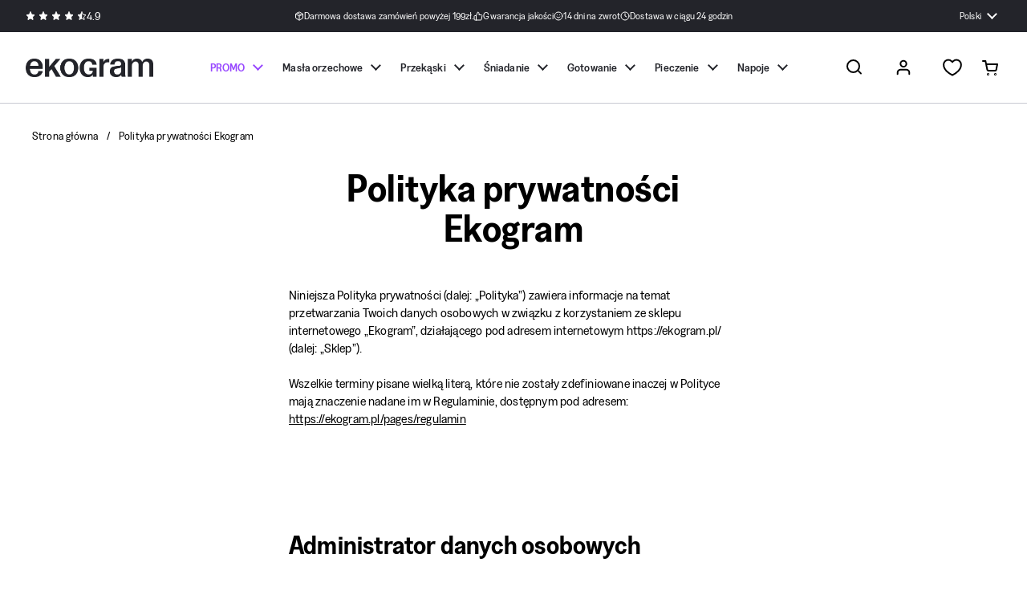

--- FILE ---
content_type: text/html; charset=utf-8
request_url: https://ekogram.pl/pages/polityka-prywatnosci
body_size: 62861
content:
<!doctype html>
<html class="no-js" lang="pl" dir="ltr">
  <head>
    <script src="//ekogram.pl/cdn/shop/files/pandectes-rules.js?v=10690942721150467271"></script>

    <meta charset="utf-8">
    <meta http-equiv="X-UA-Compatible" content="IE=edge,chrome=1">
    <meta name="viewport" content="width=device-width, initial-scale=1.0, height=device-height, minimum-scale=1.0">
    <meta http-equiv="Content-Security-Policy" content="upgrade-insecure-requests"><meta name="robots" content="noindex"><link rel="shortcut icon" href="//ekogram.pl/cdn/shop/files/favicon_1908af40-b4a0-43df-9179-72e7a7aeb370.png?crop=center&height=32&v=1751537074&width=32" type="image/png"><title>Polityka prywatności Ekogram
</title><meta name="description" content="Polityka prywatności">

<meta property="og:site_name" content="Ekogram">
<meta property="og:url" content="https://ekogram.pl/pages/polityka-prywatnosci">
<meta property="og:title" content="Polityka prywatności Ekogram">
<meta property="og:type" content="website">
<meta property="og:description" content="Polityka prywatności"><meta property="og:image" content="http://ekogram.pl/cdn/shop/files/ekogram-share_06851fdf-220b-4aed-8659-3c43050c6d12.jpg?v=1765376477">
  <meta property="og:image:secure_url" content="https://ekogram.pl/cdn/shop/files/ekogram-share_06851fdf-220b-4aed-8659-3c43050c6d12.jpg?v=1765376477">
  <meta property="og:image:width" content="1200">
  <meta property="og:image:height" content="628"><meta name="twitter:card" content="summary_large_image">
<meta name="twitter:title" content="Polityka prywatności Ekogram">
<meta name="twitter:description" content="Polityka prywatności"><script type="application/ld+json">
  [
    {
      "@context": "https://schema.org",
      "@type": "WebSite",
      "name": "Ekogram",
      "url": "https:\/\/ekogram.pl"
    },
    {
      "@context": "https://schema.org",
      "@type": "Organization",
      "name": "Ekogram",
      "url": "https:\/\/ekogram.pl"
    }
  ]
</script>

<script type="application/ld+json">
  {
    "@context": "http://schema.org",
    "@type": "BreadcrumbList",
    "itemListElement": [
      {
        "@type": "ListItem",
        "position": 1,
        "name": "Strona główna",
        "item": "https://ekogram.pl"
      },{
          "@type": "ListItem",
          "position": 2,
          "name": "Polityka prywatności Ekogram",
          "item": "https://ekogram.pl/pages/polityka-prywatnosci"
        }]
  }
</script><link rel="canonical" href="https://ekogram.pl/pages/polityka-prywatnosci"><link rel="preconnect" href="https://cdn.shopify.com"><link rel="preconnect" href="https://fonts.shopifycdn.com" crossorigin>
<link href="//ekogram.pl/cdn/shop/t/99/assets/theme.css?v=134730837020016992641767187663" as="style" rel="preload"><link href="//ekogram.pl/cdn/shop/t/99/assets/section-header.css?v=77825246881036932421767187635" as="style" rel="preload">
<link rel="preload" href="//ekogram.pl/cdn/fonts/dm_sans/dmsans_n5.8a0f1984c77eb7186ceb87c4da2173ff65eb012e.woff2" as="font" type="font/woff2" crossorigin>
<link rel="preload" href="//ekogram.pl/cdn/fonts/dm_sans/dmsans_n4.ec80bd4dd7e1a334c969c265873491ae56018d72.woff2" as="font" type="font/woff2" crossorigin>
<style type="text/css">
@font-face {
  font-family: "DM Sans";
  font-weight: 500;
  font-style: normal;
  font-display: swap;
  src: url("//ekogram.pl/cdn/fonts/dm_sans/dmsans_n5.8a0f1984c77eb7186ceb87c4da2173ff65eb012e.woff2") format("woff2"),
       url("//ekogram.pl/cdn/fonts/dm_sans/dmsans_n5.9ad2e755a89e15b3d6c53259daad5fc9609888e6.woff") format("woff");
}
@font-face {
  font-family: "DM Sans";
  font-weight: 400;
  font-style: normal;
  font-display: swap;
  src: url("//ekogram.pl/cdn/fonts/dm_sans/dmsans_n4.ec80bd4dd7e1a334c969c265873491ae56018d72.woff2") format("woff2"),
       url("//ekogram.pl/cdn/fonts/dm_sans/dmsans_n4.87bdd914d8a61247b911147ae68e754d695c58a6.woff") format("woff");
}
@font-face {
  font-family: "DM Sans";
  font-weight: 500;
  font-style: normal;
  font-display: swap;
  src: url("//ekogram.pl/cdn/fonts/dm_sans/dmsans_n5.8a0f1984c77eb7186ceb87c4da2173ff65eb012e.woff2") format("woff2"),
       url("//ekogram.pl/cdn/fonts/dm_sans/dmsans_n5.9ad2e755a89e15b3d6c53259daad5fc9609888e6.woff") format("woff");
}
@font-face {
  font-family: "DM Sans";
  font-weight: 400;
  font-style: italic;
  font-display: swap;
  src: url("//ekogram.pl/cdn/fonts/dm_sans/dmsans_i4.b8fe05e69ee95d5a53155c346957d8cbf5081c1a.woff2") format("woff2"),
       url("//ekogram.pl/cdn/fonts/dm_sans/dmsans_i4.403fe28ee2ea63e142575c0aa47684d65f8c23a0.woff") format("woff");
}




</style>
<style type="text/css">
  :root {

    /* Direction */
    --direction:ltr;

    /* Font variables */

    --font-stack-headings: "GreedNarrow-Medium", "DM Sans", sans-serif;
    --font-weight-headings: 500;
    --font-style-headings: normal;

    --font-stack-body: "GreedNarrow-Regular", "DM Sans", sans-serif;
    --font-weight-body: 400;--font-weight-body-bold: 500;--font-style-body: normal;--font-weight-buttons: var(--font-weight-body-bold);--font-weight-menu: var(--font-weight-body-bold);--base-headings-size: 60;
    --base-headings-line: 1;
    --base-body-size: 16;
    --base-body-line: 1.5;

    --base-menu-size: 17;

    /* Color variables */

    --color-background-header: #ffffff;
    --color-secondary-background-header: rgba(0, 0, 0, 0.08);
    --color-opacity-background-header: rgba(255, 255, 255, 0);
    --color-text-header: #000000;
    --color-foreground-header: #fff;
    --color-accent-header: #3ab877;
    --color-foreground-accent-header: #fff;
    --color-borders-header: rgba(0, 0, 0, 0.1);

    --color-background-main: #ffffff;
    --color-secondary-background-main: rgba(0, 0, 0, 0.08);
    --color-third-background-main: rgba(0, 0, 0, 0.04);
    --color-fourth-background-main: rgba(0, 0, 0, 0.02);
    --color-opacity-background-main: rgba(255, 255, 255, 0);
    --color-text-main: #000000;
    --color-foreground-main: #fff;
    --color-secondary-text-main: rgba(0, 0, 0, 0.62);
    --color-accent-main: #3ab877;
    --color-foreground-accent-main: #fff;
    --color-borders-main: rgba(0, 0, 0, 0.15);

    --color-background-cards: #ffffff;
    --color-gradient-cards: ;
    --color-text-cards: #000000;
    --color-foreground-cards: #fff;
    --color-secondary-text-cards: rgba(0, 0, 0, 0.6);
    --color-accent-cards: #3ab877;
    --color-foreground-accent-cards: #fff;
    --color-borders-cards: #e1e1e1;

    --color-background-footer: #ffffff;
    --color-text-footer: #000000;
    --color-accent-footer: #3ab877;
    --color-borders-footer: rgba(0, 0, 0, 0.15);

    --color-borders-forms-primary: rgba(0, 0, 0, 0.3);
    --color-borders-forms-secondary: rgba(0, 0, 0, 0.6);

    /* Borders */

    --border-width-cards: 1px;
    --border-radius-cards: 10px;
    --border-width-buttons: 1px;
    --border-radius-buttons: 30px;
    --border-width-forms: 1px;
    --border-radius-forms: 5px;

    /* Shadows */
    --shadow-x-cards: 0px;
    --shadow-y-cards: 0px;
    --shadow-blur-cards: 0px;
    --color-shadow-cards: rgba(0,0,0,0);
    --shadow-x-buttons: 0px;
    --shadow-y-buttons: 0px;
    --shadow-blur-buttons: 0px;
    --color-shadow-buttons: rgba(0,0,0,0);

    /* Layout */

    --grid-gap-original-base: 26px;
    --container-vertical-space-base: 100px;
    --image-fit-padding: 10%;

    /* Button */
    --bg-button-color: #3ab877;
    --bg-button-color-hover: #319B64;
    --main-button-color: #23242A;
    --main-button-color-hover: #275B32;
    --main-button-color-active: #204d2b;
    --main-button-color-disabled: #74788B;
  }

  .facets__summary, #main select, .sidebar select, .modal-content select {
    background-image: url('data:image/svg+xml;utf8,<svg width="13" height="8" fill="none" xmlns="http://www.w3.org/2000/svg"><path d="M1.414.086 7.9 6.57 6.485 7.985 0 1.5 1.414.086Z" fill="%23000000"/><path d="M12.985 1.515 6.5 8 5.085 6.586 11.571.101l1.414 1.414Z" fill="%23000000"/></svg>');
  }

  .card .star-rating__stars {
    background-image: url('data:image/svg+xml;utf8,<svg width="20" height="13" viewBox="0 0 14 13" fill="none" xmlns="http://www.w3.org/2000/svg"><path d="m7 0 1.572 4.837h5.085l-4.114 2.99 1.572 4.836L7 9.673l-4.114 2.99 1.571-4.837-4.114-2.99h5.085L7 0Z" stroke="%23000000" stroke-width="1"/></svg>');
  }
  .card .star-rating__stars-active {
    background-image: url('data:image/svg+xml;utf8,<svg width="20" height="13" viewBox="0 0 14 13" fill="none" xmlns="http://www.w3.org/2000/svg"><path d="m7 0 1.572 4.837h5.085l-4.114 2.99 1.572 4.836L7 9.673l-4.114 2.99 1.571-4.837-4.114-2.99h5.085L7 0Z" fill="%23000000" stroke-width="0"/></svg>');
  }

  .star-rating__stars {
    background-image: url('data:image/svg+xml;utf8,<svg width="20" height="13" viewBox="0 0 14 13" fill="none" xmlns="http://www.w3.org/2000/svg"><path d="m7 0 1.572 4.837h5.085l-4.114 2.99 1.572 4.836L7 9.673l-4.114 2.99 1.571-4.837-4.114-2.99h5.085L7 0Z" stroke="%23000000" stroke-width="1"/></svg>');
  }
  .star-rating__stars-active {
    background-image: url('data:image/svg+xml;utf8,<svg width="20" height="13" viewBox="0 0 14 13" fill="none" xmlns="http://www.w3.org/2000/svg"><path d="m7 0 1.572 4.837h5.085l-4.114 2.99 1.572 4.836L7 9.673l-4.114 2.99 1.571-4.837-4.114-2.99h5.085L7 0Z" fill="%23000000" stroke-width="0"/></svg>');
  }

  .product-item {}</style>

<style id="root-height">
  :root {
    --window-height: 100vh;
  }
</style>
<link href="//ekogram.pl/cdn/shop/t/99/assets/theme.css?v=134730837020016992641767187663" rel="stylesheet" type="text/css" media="all" />
    <style>
      body .account .alert {
    display: block;
}
body .account .alert p:not(:last-child) {
    margin-bottom: 20px;
    line-height: 25px;
}
body #cookie-banner_flag {
    display: none !important;
}
body button#CheckOut[disabled] {
    cursor: default;
    opacity: 0.5;
}
/* body button#CheckOut[disabled]:hover {
    background-color: var(--color-text-main);
    border-color: var(--color-text-main);
    color: var(--color-foreground-main);
} */
body .header__bottom {
    position: relative;
}
body .site-nav.style--classic .submenu.normal-menu {
    max-width: 100%;
    left: 40px !important;
    right: 40px;
    width: auto;
    margin-left: 0;
}
body .site-nav.style--classic .submenu.normal-menu .submenu-holder {
    columns: 4;
}
body #site-menu-sidebar {
    overflow: hidden;
}
body #site-menu-sidebar .sidebar__body {
    overflow-y: auto;
    overflow-x: hidden;
}
body .rte ol,
body .rte ul {
    margin-left: 1rem;
    margin-bottom: 1rem;
}
body .rte ol li:not(:first-child),
body .rte ul li:not(:first-child) {
    margin-top: 0;
}
body .rte ol li p,
body .rte ul li p {
    display: inline;
    margin: 0;
}
body .rte p:empty,
body .table td p {
    margin: 0;
}
body .table td:first-child {
    padding-right: 1rem;
}
.newsletter__agreement {
    display: block;
    max-width: 90%;
    margin: 20px auto -10px;
}
.klaviyo-product-container {
    margin-top: auto;
}
.template-search .klaviyo-button-container,
.template-collection .klaviyo-button-container,
.template-index .klaviyo-button-container {
    display: flex;
    justify-content: center;
    opacity: 1 !important;
    position: relative !important;
    padding: 0 !important;
    margin-top: 0.5rem;
}
.template-search .klaviyo-bis-trigger,
.template-collection .klaviyo-bis-trigger,
.template-index .klaviyo-bis-trigger {
    padding: 11px 0 !important;
    width: 100%;
}
.template-search .klaviyo-bis-trigger:hover,
.template-collection .klaviyo-bis-trigger:hover,
.template-index .klaviyo-bis-trigger:hover {
    color: #fff;
}
.product-actions .product__cart-functions + .klaviyo-bis-trigger {
    margin-top: 16px !important;
    width: 100% !important;
}
@media screen and (max-width: 1023px) {
    .h2,
    h2 {
        font-size: calc(0.4666666667px * var(--base-headings-size) + 0px);
    }
    .article__content h2,
    .product__description h2 {
        font-size: 24px;
    }
    .article__content h3,
    .product__description h3 {
        font-size: 18px;
    }
}
@media screen and (min-width: 1024px) {
    .h2,
    h2 {
        font-size: calc(0.6px * var(--base-headings-size) + 0px);
    }
    .article__content h2,
    .product__description h2 {
        font-size: 28px;
    }
    .article__content h3,
    .product__description h3 {
        font-size: 22px;
    }
}
.cart__agreement a {
    border-bottom: 1px solid;
}

    </style>
    <script>window.performance && window.performance.mark && window.performance.mark('shopify.content_for_header.start');</script><meta name="robots" content="noindex,nofollow">
<meta name="facebook-domain-verification" content="aqns8qeccp7duzmpt003d1o3fkkfxz">
<meta name="google-site-verification" content="VaBA8wRK5HYLA7ptz5blQhuMIxwcoaiKvR4izVBqFR0">
<meta id="shopify-digital-wallet" name="shopify-digital-wallet" content="/62775099579/digital_wallets/dialog">
<link rel="alternate" hreflang="x-default" href="https://ekogram.pl/pages/polityka-prywatnosci">
<link rel="alternate" hreflang="en" href="https://ekogram.pl/en/pages/polityka-prywatnosci">
<script async="async" src="/checkouts/internal/preloads.js?locale=pl-PL"></script>
<script id="shopify-features" type="application/json">{"accessToken":"0d6d704e937d963e6173e49dc3163910","betas":["rich-media-storefront-analytics"],"domain":"ekogram.pl","predictiveSearch":true,"shopId":62775099579,"locale":"pl"}</script>
<script>var Shopify = Shopify || {};
Shopify.shop = "ekogram.myshopify.com";
Shopify.locale = "pl";
Shopify.currency = {"active":"PLN","rate":"1.0"};
Shopify.country = "PL";
Shopify.theme = {"name":"Live - 31.12.2025 - blog poprawki","id":186680738118,"schema_name":"Local","schema_version":"2.5.0.1","theme_store_id":1651,"role":"main"};
Shopify.theme.handle = "null";
Shopify.theme.style = {"id":null,"handle":null};
Shopify.cdnHost = "ekogram.pl/cdn";
Shopify.routes = Shopify.routes || {};
Shopify.routes.root = "/";</script>
<script type="module">!function(o){(o.Shopify=o.Shopify||{}).modules=!0}(window);</script>
<script>!function(o){function n(){var o=[];function n(){o.push(Array.prototype.slice.apply(arguments))}return n.q=o,n}var t=o.Shopify=o.Shopify||{};t.loadFeatures=n(),t.autoloadFeatures=n()}(window);</script>
<script id="shop-js-analytics" type="application/json">{"pageType":"page"}</script>
<script defer="defer" async type="module" src="//ekogram.pl/cdn/shopifycloud/shop-js/modules/v2/client.init-shop-cart-sync_CXlNGtni.pl.esm.js"></script>
<script defer="defer" async type="module" src="//ekogram.pl/cdn/shopifycloud/shop-js/modules/v2/chunk.common_CLPWUi2j.esm.js"></script>
<script type="module">
  await import("//ekogram.pl/cdn/shopifycloud/shop-js/modules/v2/client.init-shop-cart-sync_CXlNGtni.pl.esm.js");
await import("//ekogram.pl/cdn/shopifycloud/shop-js/modules/v2/chunk.common_CLPWUi2j.esm.js");

  window.Shopify.SignInWithShop?.initShopCartSync?.({"fedCMEnabled":true,"windoidEnabled":true});

</script>
<script>(function() {
  var isLoaded = false;
  function asyncLoad() {
    if (isLoaded) return;
    isLoaded = true;
    var urls = ["https:\/\/d23dclunsivw3h.cloudfront.net\/redirect-app.js?shop=ekogram.myshopify.com","https:\/\/static.klaviyo.com\/onsite\/js\/klaviyo.js?company_id=TBjT4m\u0026shop=ekogram.myshopify.com","https:\/\/static.klaviyo.com\/onsite\/js\/klaviyo.js?company_id=TBjT4m\u0026shop=ekogram.myshopify.com"];
    for (var i = 0; i < urls.length; i++) {
      var s = document.createElement('script');
      s.type = 'text/javascript';
      s.async = true;
      s.src = urls[i];
      var x = document.getElementsByTagName('script')[0];
      x.parentNode.insertBefore(s, x);
    }
  };
  if(window.attachEvent) {
    window.attachEvent('onload', asyncLoad);
  } else {
    window.addEventListener('load', asyncLoad, false);
  }
})();</script>
<script id="__st">var __st={"a":62775099579,"offset":3600,"reqid":"b3302eb1-3692-43b3-b43f-910e5e01e805-1767534001","pageurl":"ekogram.pl\/pages\/polityka-prywatnosci","s":"pages-94020567227","u":"723db43441a6","p":"page","rtyp":"page","rid":94020567227};</script>
<script>window.ShopifyPaypalV4VisibilityTracking = true;</script>
<script id="captcha-bootstrap">!function(){'use strict';const t='contact',e='account',n='new_comment',o=[[t,t],['blogs',n],['comments',n],[t,'customer']],c=[[e,'customer_login'],[e,'guest_login'],[e,'recover_customer_password'],[e,'create_customer']],r=t=>t.map((([t,e])=>`form[action*='/${t}']:not([data-nocaptcha='true']) input[name='form_type'][value='${e}']`)).join(','),a=t=>()=>t?[...document.querySelectorAll(t)].map((t=>t.form)):[];function s(){const t=[...o],e=r(t);return a(e)}const i='password',u='form_key',d=['recaptcha-v3-token','g-recaptcha-response','h-captcha-response',i],f=()=>{try{return window.sessionStorage}catch{return}},m='__shopify_v',_=t=>t.elements[u];function p(t,e,n=!1){try{const o=window.sessionStorage,c=JSON.parse(o.getItem(e)),{data:r}=function(t){const{data:e,action:n}=t;return t[m]||n?{data:e,action:n}:{data:t,action:n}}(c);for(const[e,n]of Object.entries(r))t.elements[e]&&(t.elements[e].value=n);n&&o.removeItem(e)}catch(o){console.error('form repopulation failed',{error:o})}}const l='form_type',E='cptcha';function T(t){t.dataset[E]=!0}const w=window,h=w.document,L='Shopify',v='ce_forms',y='captcha';let A=!1;((t,e)=>{const n=(g='f06e6c50-85a8-45c8-87d0-21a2b65856fe',I='https://cdn.shopify.com/shopifycloud/storefront-forms-hcaptcha/ce_storefront_forms_captcha_hcaptcha.v1.5.2.iife.js',D={infoText:'Chronione przez hCaptcha',privacyText:'Prywatność',termsText:'Warunki'},(t,e,n)=>{const o=w[L][v],c=o.bindForm;if(c)return c(t,g,e,D).then(n);var r;o.q.push([[t,g,e,D],n]),r=I,A||(h.body.append(Object.assign(h.createElement('script'),{id:'captcha-provider',async:!0,src:r})),A=!0)});var g,I,D;w[L]=w[L]||{},w[L][v]=w[L][v]||{},w[L][v].q=[],w[L][y]=w[L][y]||{},w[L][y].protect=function(t,e){n(t,void 0,e),T(t)},Object.freeze(w[L][y]),function(t,e,n,w,h,L){const[v,y,A,g]=function(t,e,n){const i=e?o:[],u=t?c:[],d=[...i,...u],f=r(d),m=r(i),_=r(d.filter((([t,e])=>n.includes(e))));return[a(f),a(m),a(_),s()]}(w,h,L),I=t=>{const e=t.target;return e instanceof HTMLFormElement?e:e&&e.form},D=t=>v().includes(t);t.addEventListener('submit',(t=>{const e=I(t);if(!e)return;const n=D(e)&&!e.dataset.hcaptchaBound&&!e.dataset.recaptchaBound,o=_(e),c=g().includes(e)&&(!o||!o.value);(n||c)&&t.preventDefault(),c&&!n&&(function(t){try{if(!f())return;!function(t){const e=f();if(!e)return;const n=_(t);if(!n)return;const o=n.value;o&&e.removeItem(o)}(t);const e=Array.from(Array(32),(()=>Math.random().toString(36)[2])).join('');!function(t,e){_(t)||t.append(Object.assign(document.createElement('input'),{type:'hidden',name:u})),t.elements[u].value=e}(t,e),function(t,e){const n=f();if(!n)return;const o=[...t.querySelectorAll(`input[type='${i}']`)].map((({name:t})=>t)),c=[...d,...o],r={};for(const[a,s]of new FormData(t).entries())c.includes(a)||(r[a]=s);n.setItem(e,JSON.stringify({[m]:1,action:t.action,data:r}))}(t,e)}catch(e){console.error('failed to persist form',e)}}(e),e.submit())}));const S=(t,e)=>{t&&!t.dataset[E]&&(n(t,e.some((e=>e===t))),T(t))};for(const o of['focusin','change'])t.addEventListener(o,(t=>{const e=I(t);D(e)&&S(e,y())}));const B=e.get('form_key'),M=e.get(l),P=B&&M;t.addEventListener('DOMContentLoaded',(()=>{const t=y();if(P)for(const e of t)e.elements[l].value===M&&p(e,B);[...new Set([...A(),...v().filter((t=>'true'===t.dataset.shopifyCaptcha))])].forEach((e=>S(e,t)))}))}(h,new URLSearchParams(w.location.search),n,t,e,['guest_login'])})(!0,!0)}();</script>
<script integrity="sha256-4kQ18oKyAcykRKYeNunJcIwy7WH5gtpwJnB7kiuLZ1E=" data-source-attribution="shopify.loadfeatures" defer="defer" src="//ekogram.pl/cdn/shopifycloud/storefront/assets/storefront/load_feature-a0a9edcb.js" crossorigin="anonymous"></script>
<script data-source-attribution="shopify.dynamic_checkout.dynamic.init">var Shopify=Shopify||{};Shopify.PaymentButton=Shopify.PaymentButton||{isStorefrontPortableWallets:!0,init:function(){window.Shopify.PaymentButton.init=function(){};var t=document.createElement("script");t.src="https://ekogram.pl/cdn/shopifycloud/portable-wallets/latest/portable-wallets.pl.js",t.type="module",document.head.appendChild(t)}};
</script>
<script data-source-attribution="shopify.dynamic_checkout.buyer_consent">
  function portableWalletsHideBuyerConsent(e){var t=document.getElementById("shopify-buyer-consent"),n=document.getElementById("shopify-subscription-policy-button");t&&n&&(t.classList.add("hidden"),t.setAttribute("aria-hidden","true"),n.removeEventListener("click",e))}function portableWalletsShowBuyerConsent(e){var t=document.getElementById("shopify-buyer-consent"),n=document.getElementById("shopify-subscription-policy-button");t&&n&&(t.classList.remove("hidden"),t.removeAttribute("aria-hidden"),n.addEventListener("click",e))}window.Shopify?.PaymentButton&&(window.Shopify.PaymentButton.hideBuyerConsent=portableWalletsHideBuyerConsent,window.Shopify.PaymentButton.showBuyerConsent=portableWalletsShowBuyerConsent);
</script>
<script data-source-attribution="shopify.dynamic_checkout.cart.bootstrap">document.addEventListener("DOMContentLoaded",(function(){function t(){return document.querySelector("shopify-accelerated-checkout-cart, shopify-accelerated-checkout")}if(t())Shopify.PaymentButton.init();else{new MutationObserver((function(e,n){t()&&(Shopify.PaymentButton.init(),n.disconnect())})).observe(document.body,{childList:!0,subtree:!0})}}));
</script>

<script>window.performance && window.performance.mark && window.performance.mark('shopify.content_for_header.end');</script>

    <script>
    const rbi = [];
    const ribSetSize = (img) => {
      if ( img.offsetWidth / img.dataset.ratio < img.offsetHeight ) {
        img.setAttribute('sizes', `${Math.ceil(img.offsetHeight * img.dataset.ratio)}px`);
      } else {
        img.setAttribute('sizes', `${Math.ceil(img.offsetWidth)}px`);
      }
    }
    const debounce = (fn, wait) => {
      let t;
      return (...args) => {
        clearTimeout(t);
        t = setTimeout(() => fn.apply(this, args), wait);
      };
    }
    window.KEYCODES = {
      TAB: 9,
      ESC: 27,
      DOWN: 40,
      RIGHT: 39,
      UP: 38,
      LEFT: 37,
      RETURN: 13
    };
    window.addEventListener('resize', debounce(()=>{
      for ( let img of rbi ) {
        ribSetSize(img);
      }
    }, 250));
    </script><noscript>
      <link rel="stylesheet" href="//ekogram.pl/cdn/shop/t/99/assets/theme-noscript.css?v=42099867224588620941767187662">
    </noscript>

    <script src="//ekogram.pl/cdn/shop/t/99/assets/ba-runtime.js?v=175063722973390009301767187563" defer="defer"></script>
    <script src="//ekogram.pl/cdn/shop/t/99/assets/ba-vendors.js?v=169802042697922463531767187564" defer="defer"></script>
    <script src="//ekogram.pl/cdn/shop/t/99/assets/ba-bis-klaviyo.js?v=45009367659190902601767187562" defer="defer"></script>

  <!-- BEGIN app block: shopify://apps/pandectes-gdpr/blocks/banner/58c0baa2-6cc1-480c-9ea6-38d6d559556a -->
  
    <script>
      if (!window.PandectesRulesSettings) {
        window.PandectesRulesSettings = {"store":{"id":62775099579,"adminMode":false,"headless":false,"storefrontRootDomain":"","checkoutRootDomain":"","storefrontAccessToken":""},"banner":{"revokableTrigger":false,"cookiesBlockedByDefault":"7","hybridStrict":false,"isActive":true},"geolocation":{"brOnly":false,"caOnly":false,"chOnly":false,"euOnly":false,"jpOnly":false,"thOnly":false,"canadaOnly":false,"canadaLaw25":false,"canadaPipeda":false,"globalVisibility":true},"blocker":{"isActive":false,"googleConsentMode":{"isActive":false,"id":"","analyticsId":"","adwordsId":"","adStorageCategory":4,"analyticsStorageCategory":2,"functionalityStorageCategory":1,"personalizationStorageCategory":1,"securityStorageCategory":0,"customEvent":true,"redactData":true,"urlPassthrough":false,"dataLayerProperty":"dataLayer","waitForUpdate":500,"useNativeChannel":false,"debugMode":false},"facebookPixel":{"isActive":false,"id":"","ldu":false},"microsoft":{"isActive":false,"uetTags":""},"clarity":{},"rakuten":{"isActive":false,"cmp":false,"ccpa":false},"gpcIsActive":false,"klaviyoIsActive":false,"defaultBlocked":7,"patterns":{"whiteList":[],"blackList":{"1":[],"2":[],"4":[],"8":[]},"iframesWhiteList":[],"iframesBlackList":{"1":[],"2":[],"4":[],"8":[]},"beaconsWhiteList":[],"beaconsBlackList":{"1":[],"2":[],"4":[],"8":[]}}}};
        window.PandectesRulesSettings.auto = true;
        const rulesScript = document.createElement('script');
        rulesScript.src = "https://cdn.shopify.com/extensions/019b4b70-fcb5-7666-8dba-224cff7a5813/gdpr-204/assets/pandectes-rules.js";
        const firstChild = document.head.firstChild;
        document.head.insertBefore(rulesScript, firstChild);
      }
    </script>
  
  <script>
    
      window.PandectesSettings = {"store":{"id":62775099579,"plan":"plus","theme":"Live - 04.10.2025 - 17:10 - Poprawione buttony","primaryLocale":"pl","adminMode":false,"headless":false,"storefrontRootDomain":"","checkoutRootDomain":"","storefrontAccessToken":""},"tsPublished":1762418503,"declaration":{"showPurpose":false,"showProvider":false,"declIntroText":"Używamy plików cookie, aby optymalizować funkcjonalność witryny, analizować wydajność i zapewniać spersonalizowane wrażenia. Niektóre pliki cookie są niezbędne, aby strona działała i działała poprawnie. Tych plików cookie nie można wyłączyć. W tym oknie możesz zarządzać swoimi preferencjami dotyczącymi plików cookies.","showDateGenerated":true},"language":{"unpublished":[],"languageMode":"Single","fallbackLanguage":"pl","languageDetection":"browser","languagesSupported":[]},"texts":{"managed":{"headerText":{"pl":"Dostosowujemy się do Ciebie"},"consentText":{"pl":"Pliki cookies i pokrewne im technologie umożliwiają poprawne działanie strony i pomagają nam dostosować ofertę do Twoich potrzeb. Gromadzenie, udostępnianie i wykorzystywanie danych może służyć personalizacji reklam. Możesz zaakceptować wykorzystanie przez nas wszystkich tych plików i przejść do sklepu lub dostosować użycie plików do swoich preferencji, wybierając opcję preferencje."},"linkText":{"pl":"Dowiedz się więcej"},"imprintText":{"pl":"Odcisk"},"googleLinkText":{"pl":"Warunki prywatności Google"},"allowButtonText":{"pl":"Przejdź do sklepu"},"denyButtonText":{"pl":"Odrzucam"},"dismissButtonText":{"pl":"Tylko wymagane"},"leaveSiteButtonText":{"pl":"Opuść tę witrynę"},"preferencesButtonText":{"pl":"Preferencje"},"cookiePolicyText":{"pl":"Polityka Cookie"},"preferencesPopupTitleText":{"pl":"Zarządzaj preferencjami zgody"},"preferencesPopupIntroText":{"pl":"Używamy plików cookie, aby zoptymalizować funkcjonalność witryny, analizować wydajność i zapewniać spersonalizowane wrażenia. Gromadzenie, udostępnianie i wykorzystywanie danych może służyć personalizacji reklam. Niektóre pliki cookie są niezbędne do prawidłowego działania i funkcjonowania witryny. Tych plików cookie nie można wyłączyć. W tym oknie możesz zarządzać swoimi preferencjami dotyczącymi plików cookie."},"preferencesPopupSaveButtonText":{"pl":"Zapisz"},"preferencesPopupCloseButtonText":{"pl":"Zamknij"},"preferencesPopupAcceptAllButtonText":{"pl":"Zaznacz wszystko"},"preferencesPopupRejectAllButtonText":{"pl":"Odznacz wszystko"},"cookiesDetailsText":{"pl":"Szczegóły dotyczące plików cookie"},"preferencesPopupAlwaysAllowedText":{"pl":"Zawsze dozwolone"},"accessSectionParagraphText":{"pl":"W każdej chwili masz prawo dostępu do swoich danych."},"accessSectionTitleText":{"pl":"Możliwość przenoszenia danych"},"accessSectionAccountInfoActionText":{"pl":"Dane osobiste"},"accessSectionDownloadReportActionText":{"pl":"Ściągnij wszystko"},"accessSectionGDPRRequestsActionText":{"pl":"Żądania osób, których dane dotyczą"},"accessSectionOrdersRecordsActionText":{"pl":"Zamówienia"},"rectificationSectionParagraphText":{"pl":"Masz prawo zażądać aktualizacji swoich danych, ilekroć uznasz to za stosowne."},"rectificationSectionTitleText":{"pl":"Sprostowanie danych"},"rectificationCommentPlaceholder":{"pl":"Opisz, co chcesz zaktualizować"},"rectificationCommentValidationError":{"pl":"Komentarz jest wymagany"},"rectificationSectionEditAccountActionText":{"pl":"Poproś o aktualizację"},"erasureSectionTitleText":{"pl":"Prawo do bycia zapomnianym"},"erasureSectionParagraphText":{"pl":"Masz prawo zażądać usunięcia wszystkich swoich danych. Po tym czasie nie będziesz już mieć dostępu do swojego konta."},"erasureSectionRequestDeletionActionText":{"pl":"Poproś o usunięcie danych osobowych"},"consentDate":{"pl":"Data zgody"},"consentId":{"pl":"Identyfikator zgody"},"consentSectionChangeConsentActionText":{"pl":"Zmień preferencje zgody"},"consentSectionConsentedText":{"pl":"Wyrazili Państwo zgodę na politykę plików cookie tej witryny w dniu"},"consentSectionNoConsentText":{"pl":"Nie wyraziłeś zgody na politykę plików cookie tej witryny."},"consentSectionTitleText":{"pl":"Twoja zgoda na pliki cookie"},"consentStatus":{"pl":"Preferencja zgody"},"confirmationFailureMessage":{"pl":"Twoje żądanie nie zostało zweryfikowane. Spróbuj ponownie, a jeśli problem będzie się powtarzał, skontaktuj się z właścicielem sklepu w celu uzyskania pomocy"},"confirmationFailureTitle":{"pl":"Wystąpił problem"},"confirmationSuccessMessage":{"pl":"Wkrótce skontaktujemy się z Tobą w sprawie Twojej prośby."},"confirmationSuccessTitle":{"pl":"Twoja prośba została zweryfikowana"},"guestsSupportEmailFailureMessage":{"pl":"Twoja prośba nie została przesłana. Spróbuj ponownie, a jeśli problem będzie się powtarzał, skontaktuj się z właścicielem sklepu w celu uzyskania pomocy."},"guestsSupportEmailFailureTitle":{"pl":"Wystąpił problem"},"guestsSupportEmailPlaceholder":{"pl":"Adres e-mail"},"guestsSupportEmailSuccessMessage":{"pl":"Jeśli jesteś zarejestrowany jako klient tego sklepu, wkrótce otrzymasz wiadomość e-mail z instrukcjami, jak postępować."},"guestsSupportEmailSuccessTitle":{"pl":"Dziękuję za twoją prośbę"},"guestsSupportEmailValidationError":{"pl":"adres email jest nieprawidłowy"},"guestsSupportInfoText":{"pl":"Zaloguj się na swoje konto klienta, aby kontynuować."},"submitButton":{"pl":"Składać"},"submittingButton":{"pl":"Przedkładający..."},"cancelButton":{"pl":"Anulować"},"declIntroText":{"pl":"Używamy plików cookie, aby optymalizować funkcjonalność witryny, analizować wydajność i zapewniać spersonalizowane wrażenia. Niektóre pliki cookie są niezbędne, aby strona działała i działała poprawnie. Tych plików cookie nie można wyłączyć. W tym oknie możesz zarządzać swoimi preferencjami dotyczącymi plików cookies."},"declName":{"pl":"Nazwa"},"declPurpose":{"pl":"Cel, powód"},"declType":{"pl":"Rodzaj"},"declRetention":{"pl":"Zatrzymanie"},"declProvider":{"pl":"Dostawca"},"declFirstParty":{"pl":"Pierwszej strony"},"declThirdParty":{"pl":"Strona trzecia"},"declSeconds":{"pl":"sekundy"},"declMinutes":{"pl":"minuty"},"declHours":{"pl":"godziny"},"declDays":{"pl":"dni"},"declWeeks":{"pl":"tydzień(ni)"},"declMonths":{"pl":"miesiące"},"declYears":{"pl":"lata"},"declSession":{"pl":"Sesja"},"declDomain":{"pl":"Domena"},"declPath":{"pl":"Ścieżka"}},"categories":{"strictlyNecessaryCookiesTitleText":{"pl":"Niezbędne pliki cookie"},"strictlyNecessaryCookiesDescriptionText":{"pl":"Te pliki cookie są niezbędne do poruszania się po witrynie i korzystania z jej funkcji, takich jak dostęp do bezpiecznych obszarów witryny. Witryna nie może działać poprawnie bez tych plików cookie."},"functionalityCookiesTitleText":{"pl":"Funkcjonalne pliki cookie"},"functionalityCookiesDescriptionText":{"pl":"Te pliki cookie umożliwiają witrynie zapewnienie ulepszonej funkcjonalności i personalizacji. Mogą być ustalane przez nas lub przez zewnętrznych dostawców, których usługi dodaliśmy do naszych stron. Jeśli nie zezwolisz na te pliki cookie, niektóre lub wszystkie z tych usług mogą nie działać poprawnie."},"performanceCookiesTitleText":{"pl":"Wydajnościowe pliki cookie"},"performanceCookiesDescriptionText":{"pl":"Te pliki cookie umożliwiają nam monitorowanie i ulepszanie działania naszej strony internetowej. Na przykład pozwalają nam zliczać wizyty, identyfikować źródła ruchu i sprawdzać, które części witryny cieszą się największą popularnością."},"targetingCookiesTitleText":{"pl":"Targetujące pliki cookie"},"targetingCookiesDescriptionText":{"pl":"Te pliki cookie mogą być ustawiane za pośrednictwem naszej witryny przez naszych partnerów reklamowych. Mogą być wykorzystywane przez te firmy do budowania profilu Twoich zainteresowań i wyświetlania odpowiednich reklam w innych witrynach. Nie przechowują bezpośrednio danych osobowych, ale opierają się na jednoznacznej identyfikacji przeglądarki i urządzenia internetowego. Jeśli nie zezwolisz na te pliki cookie, będziesz doświadczać mniej ukierunkowanych reklam."},"unclassifiedCookiesTitleText":{"pl":"Niesklasyfikowane pliki cookie"},"unclassifiedCookiesDescriptionText":{"pl":"Niesklasyfikowane pliki cookie to pliki cookie, które jesteśmy w trakcie klasyfikacji wraz z dostawcami poszczególnych plików cookie."}},"auto":{}},"library":{"previewMode":false,"fadeInTimeout":0,"defaultBlocked":7,"showLink":true,"showImprintLink":false,"showGoogleLink":true,"enabled":true,"cookie":{"expiryDays":365,"secure":true,"domain":""},"dismissOnScroll":false,"dismissOnWindowClick":false,"dismissOnTimeout":false,"palette":{"popup":{"background":"#FFFFFF","backgroundForCalculations":{"a":1,"b":255,"g":255,"r":255},"text":"#161616"},"button":{"background":"#3AB877","backgroundForCalculations":{"a":1,"b":119,"g":184,"r":58},"text":"#FFFFFF","textForCalculation":{"a":1,"b":255,"g":255,"r":255},"border":"transparent"}},"content":{"href":"https://ekogram.myshopify.com/policies/privacy-policy","imprintHref":"/","close":"&#10005;","target":"","logo":"<img class=\"cc-banner-logo\" style=\"max-height: 40px;\" src=\"https://ekogram.myshopify.com/cdn/shop/files/pandectes-banner-logo.png\" alt=\"Cookie banner\" />"},"window":"<div role=\"dialog\" aria-labelledby=\"cookieconsent:head\" aria-describedby=\"cookieconsent:desc\" id=\"pandectes-banner\" class=\"cc-window-wrapper cc-bottom-center-wrapper\"><div class=\"pd-cookie-banner-window cc-window {{classes}}\">{{children}}</div></div>","compliance":{"custom":"<div class=\"cc-compliance cc-highlight\">{{preferences}}{{allow}}</div>"},"type":"custom","layouts":{"basic":"{{logo}}{{header}}{{messagelink}}{{compliance}}{{close}}"},"position":"bottom-center","theme":"classic","revokable":true,"animateRevokable":false,"revokableReset":false,"revokableLogoUrl":"https://ekogram.myshopify.com/cdn/shop/files/pandectes-reopen-logo.png","revokablePlacement":"bottom-left","revokableMarginHorizontal":15,"revokableMarginVertical":15,"static":false,"autoAttach":true,"hasTransition":true,"blacklistPage":[""],"elements":{"close":"<button aria-label=\"Zamknij\" type=\"button\" class=\"cc-close\">{{close}}</button>","dismiss":"<button type=\"button\" class=\"cc-btn cc-btn-decision cc-dismiss\">{{dismiss}}</button>","allow":"<button type=\"button\" class=\"cc-btn cc-btn-decision cc-allow\">{{allow}}</button>","deny":"<button type=\"button\" class=\"cc-btn cc-btn-decision cc-deny\">{{deny}}</button>","preferences":"<button type=\"button\" class=\"cc-btn cc-settings\" aria-controls=\"pd-cp-preferences\" onclick=\"Pandectes.fn.openPreferences()\">{{preferences}}</button>"}},"geolocation":{"brOnly":false,"caOnly":false,"chOnly":false,"euOnly":false,"jpOnly":false,"thOnly":false,"canadaOnly":false,"canadaLaw25":false,"canadaPipeda":false,"globalVisibility":true},"dsr":{"guestsSupport":false,"accessSectionDownloadReportAuto":false},"banner":{"resetTs":1708518100,"extraCss":"        .cc-banner-logo {max-width: 24em!important;}    @media(min-width: 768px) {.cc-window.cc-floating{max-width: 24em!important;width: 24em!important;}}    .cc-message, .pd-cookie-banner-window .cc-header, .cc-logo {text-align: left}    .cc-window-wrapper{z-index: 2147483647;}    .cc-window{z-index: 2147483647;font-family: inherit;}    .pd-cookie-banner-window .cc-header{font-family: inherit;}    .pd-cp-ui{font-family: inherit; background-color: #FFFFFF;color:#161616;}    button.pd-cp-btn, a.pd-cp-btn{background-color:#3AB877;color:#FFFFFF!important;}    input + .pd-cp-preferences-slider{background-color: rgba(22, 22, 22, 0.3)}    .pd-cp-scrolling-section::-webkit-scrollbar{background-color: rgba(22, 22, 22, 0.3)}    input:checked + .pd-cp-preferences-slider{background-color: rgba(22, 22, 22, 1)}    .pd-cp-scrolling-section::-webkit-scrollbar-thumb {background-color: rgba(22, 22, 22, 1)}    .pd-cp-ui-close{color:#161616;}    .pd-cp-preferences-slider:before{background-color: #FFFFFF}    .pd-cp-title:before {border-color: #161616!important}    .pd-cp-preferences-slider{background-color:#161616}    .pd-cp-toggle{color:#161616!important}    @media(max-width:699px) {.pd-cp-ui-close-top svg {fill: #161616}}    .pd-cp-toggle:hover,.pd-cp-toggle:visited,.pd-cp-toggle:active{color:#161616!important}    .pd-cookie-banner-window {}  .cc-window-wrapper {position: relative;}.cc-close, .pd-cp-ui-close, .pd-cp-ui-close-top{ display: none;}.cc-window.cc-floating, .pd-cp-ui.pd-cp-ui__bottom {left: 0 !important;right: 0 !important;bottom: 0 !important;min-width: 100% !important;border-radius: 8px 8px 0px 0px !important;}.cc-floating.cc-theme-classic, .pd-cp-ui-content{padding: 24px !important;}.cc-logo{align-self: flex-start;}.cc-banner-logo{width: 32px;height: 32px;}.cc-header{font-size: 20px !important;font-weight: 700 !important;line-height: normal !important;margin: 12px 0 24px !important;}.cc-floating .cc-message{margin: 0 0 24px !important;width: 100% !important;font-size: 16px !important;font-weight: 400 !important;line-height: 130% !important;}.cc-link{display: block !important;padding: 12px 0 !important; margin-top: 12px !important;font-size: 16px !important;font-weight: 400 !important;line-height: 130% !important;text-decoration-line: underline !important;}.cc-compliance {flex-direction: column !important;gap: 12px !important;}.cc-btn{border-radius: 40px !important;padding: 11px 24px !important;font-size: 16px !important;font-weight: 600 !important;letter-spacing: .2px !important;line-height: 1 !important;border-width: 1px !important;max-width: 100% !important; width: 100% !important; text-transform: uppercase !important;border-color: #23242A !important;}a.pd-cp-btn {background-color: #23242A !important;text-transform: uppercase !important;border-color: #23242A !important;padding: 11px 24px !important;font-size: 16px !important;font-weight: 600 !important;letter-spacing: .2px !important;line-height: 1 !important;}.cc-btn:hover, .pd-cp-btn:hover{  background-color:#275B32 !important;  color: #ffffff !important;}.cc-btn:active .pd-cp-btn:active{  background-color:#204d2b !important;  color: #ffffff !important;}.cc-allow{margin: 0 !important;background-color: #23242A !important;}.cc-settings{border: 1px solid #161616 !important;}#gdpr-blocking-page-overlay{background-color: transparent !important;}.pd-cp-ui-title-container{margin: 12px 0 24px !important;}.pd-cp-ui-title{font-size: 20px !important;font-weight: 700 !important;line-height: normal !important;}.pd-cp-ui-horizontal-buttons{flex-direction: column !important;gap: 24px !important;}a.pd-cp-ui-rejectAll{border: none !important;background: transparent !important;padding: 0 !important;font-size: 16px !important;font-style: normal !important;font-weight: 400 !important;line-height: 130%; !important;text-decoration-line: underline !important;color: #161616 !important;letter-spacing: initial !important;}.pd-cp-ui-acceptAll{width: 100% !important;padding: 12px 24px !important;font-size: 16px !important;font-style: normal !important;font-weight: 500 !important;line-height: normal !important;border-radius: 40px !important;}.pd-cp-ui-intro{padding-bottom: 12px !important;margin: 24px 0 12px !important;font-size: 14px !important;font-style: normal !important;font-weight: 400 !important;line-height: normal !important;}.pd-cp-bold-messaging{font-size: 14px !important;font-style: normal !important;font-weight: 400 !important;line-height: normal !important;}.pd-cp-ui-alwaysAllowed{font-size: 12px !important;font-style: normal !important;font-weight: 400 !important;line-height: normal !important;}.pd-cp-scrolling-section{height: auto !important; overflow-y: initial !important;}input:checked + .pd-cp-preferences-slider { background-color: #3AB877 !important;}a.pd-cp-ui-save{border-radius: 40px !important;border: 1px solid #23242A !important;background-color: transparent !important;font-size: 16px !important;font-weight: 600 !important;line-height: normal !important;color: #23242A !important;padding: 11px 24px !important;letter-spacing: .2px !important;line-height: 1 !important;}.pd-cp-ui-footer{margin-top: 0 !important;}.pd-cp-ui-header .cc-logo{width: 100% !important;}@media screen and (min-width: 768px) {  .cc-window.cc-floating{flex-direction: row;flex-wrap: wrap;}.pd-cp-ui-header .cc-logo{width: 72px !important;}    .cc-floating.cc-theme-classic, .pd-cp-ui-content{padding: 40px 80px !important;}    .cc-logo{width: 72px !important;padding-right: 24px !important;height: 48px !important;}    .cc-banner-logo{width: 48px;height: 48px;}    .cc-header{display: flex !important;align-items: center !important;width: calc(100% - 72px) !important;height: 48px !important;margin: 0 0 24px !important;font-size: 24px !important;}    .cc-floating .cc-message{margin: 0 0 24px !important;margin: 0 auto;width: 100% !important;}    .cc-compliance{width: 100%  !important;justify-content: flex-end !important;margin: 0 auto;flex-direction: row !important;}    .cc-btn{max-width: 260px !important; width: 260px !important; border-radius: 40px !important;}    .pd-cp-ui-horizontal-buttons{display: flex !important;flex-direction: row !important;align-items: center !important;}.pd-cp-ui-title-container{height: 48px !important;margin: 0 !important;display: flex !important;align-items: center !important;}.pd-cp-bold-messaging {line-height: 130% !important;}.pd-cp-ui-save{width: 260px;}.pd-cp-ui.pd-cp-ui__bottom{overflow-y: initial !important;right: 17px !important;min-width: unset !important;}}","customJavascript":{},"showPoweredBy":false,"logoHeight":40,"revokableTrigger":false,"hybridStrict":false,"cookiesBlockedByDefault":"7","isActive":true,"implicitSavePreferences":false,"cookieIcon":false,"blockBots":false,"showCookiesDetails":true,"hasTransition":true,"blockingPage":false,"showOnlyLandingPage":false,"leaveSiteUrl":"https://www.google.com","linkRespectStoreLang":false},"cookies":{"0":[{"name":"keep_alive","type":"http","domain":"ekogram.pl","path":"/","provider":"Shopify","firstParty":true,"retention":"30 minute(s)","session":false,"expires":30,"unit":"declMinutes","purpose":{"pl":"Używane w związku z lokalizacją kupującego."}},{"name":"secure_customer_sig","type":"http","domain":"ekogram.pl","path":"/","provider":"Shopify","firstParty":true,"retention":"1 year(s)","session":false,"expires":1,"unit":"declYears","purpose":{"pl":"Używane w związku z logowaniem klienta."}},{"name":"cart","type":"http","domain":"ekogram.pl","path":"/","provider":"Shopify","firstParty":true,"retention":"2 ","session":false,"expires":2,"unit":"declSession","purpose":{"pl":"Niezbędne do funkcjonowania koszyka na stronie."}},{"name":"cart_ts","type":"http","domain":"ekogram.pl","path":"/","provider":"Shopify","firstParty":true,"retention":"2 ","session":false,"expires":2,"unit":"declSession","purpose":{"pl":"Używane w związku z kasą."}},{"name":"cart_currency","type":"http","domain":"ekogram.pl","path":"/","provider":"Shopify","firstParty":true,"retention":"2 ","session":false,"expires":2,"unit":"declSession","purpose":{"pl":"Plik cookie jest niezbędny do bezpiecznej realizacji transakcji i płatności na stronie internetowej. Ta funkcja jest dostarczana przez shopify.com."}},{"name":"cart_sig","type":"http","domain":"ekogram.pl","path":"/","provider":"Shopify","firstParty":true,"retention":"2 ","session":false,"expires":2,"unit":"declSession","purpose":{"pl":"Analiza Shopify."}},{"name":"_tracking_consent","type":"http","domain":".ekogram.pl","path":"/","provider":"Shopify","firstParty":true,"retention":"1 year(s)","session":false,"expires":1,"unit":"declYears","purpose":{"pl":"Preferencje śledzenia."}},{"name":"_secure_session_id","type":"http","domain":"ekogram.pl","path":"/","provider":"Shopify","firstParty":true,"retention":"1 month(s)","session":false,"expires":1,"unit":"declMonths","purpose":{"pl":"Używane w połączeniu z nawigacją po witrynie sklepowej."}},{"name":"localization","type":"http","domain":"ekogram.pl","path":"/","provider":"Shopify","firstParty":true,"retention":"1 year(s)","session":false,"expires":1,"unit":"declYears","purpose":{"pl":"Shopify lokalizacja sklepu"}},{"name":"_cmp_a","type":"http","domain":".ekogram.pl","path":"/","provider":"Shopify","firstParty":true,"retention":"1 day(s)","session":false,"expires":1,"unit":"declDays","purpose":{"pl":"Służy do zarządzania ustawieniami prywatności klientów."}}],"1":[],"2":[{"name":"_orig_referrer","type":"http","domain":".ekogram.pl","path":"/","provider":"Shopify","firstParty":true,"retention":"2 ","session":false,"expires":2,"unit":"declSession","purpose":{"pl":"Śledzi strony docelowe."}},{"name":"_landing_page","type":"http","domain":".ekogram.pl","path":"/","provider":"Shopify","firstParty":true,"retention":"2 ","session":false,"expires":2,"unit":"declSession","purpose":{"pl":"Śledzi strony docelowe."}},{"name":"_shopify_s","type":"http","domain":"pl","path":"/","provider":"Shopify","firstParty":false,"retention":"Session","session":true,"expires":1,"unit":"declSeconds","purpose":{"pl":"Analiza Shopify."}},{"name":"_shopify_s","type":"http","domain":"ekogram.pl","path":"/","provider":"Shopify","firstParty":true,"retention":"Session","session":true,"expires":1,"unit":"declSeconds","purpose":{"pl":"Analiza Shopify."}},{"name":"_shopify_y","type":"http","domain":".ekogram.pl","path":"/","provider":"Shopify","firstParty":true,"retention":"1 year(s)","session":false,"expires":1,"unit":"declYears","purpose":{"pl":"Analiza Shopify."}},{"name":"_ga","type":"http","domain":".ekogram.pl","path":"/","provider":"Google","firstParty":true,"retention":"1 year(s)","session":false,"expires":1,"unit":"declYears","purpose":{"pl":"Plik cookie jest ustawiany przez Google Analytics z nieznaną funkcjonalnością"}},{"name":"_shopify_sa_t","type":"http","domain":".ekogram.pl","path":"/","provider":"Shopify","firstParty":true,"retention":"30 minute(s)","session":false,"expires":30,"unit":"declMinutes","purpose":{"pl":"Analizy Shopify dotyczące marketingu i skierowań."}},{"name":"_shopify_sa_p","type":"http","domain":".ekogram.pl","path":"/","provider":"Shopify","firstParty":true,"retention":"30 minute(s)","session":false,"expires":30,"unit":"declMinutes","purpose":{"pl":"Analizy Shopify dotyczące marketingu i skierowań."}},{"name":"_shopify_y","type":"http","domain":"pl","path":"/","provider":"Shopify","firstParty":false,"retention":"Session","session":true,"expires":1,"unit":"declSeconds","purpose":{"pl":"Analiza Shopify."}},{"name":"_ga_W6C7DEMXHZ","type":"http","domain":".ekogram.pl","path":"/","provider":"Google","firstParty":true,"retention":"1 year(s)","session":false,"expires":1,"unit":"declYears","purpose":{"pl":""}},{"name":"_ga_PBYJZESQ6Z","type":"http","domain":".ekogram.pl","path":"/","provider":"Google","firstParty":true,"retention":"1 year(s)","session":false,"expires":1,"unit":"declYears","purpose":{"pl":""}}],"4":[{"name":"test_cookie","type":"http","domain":".doubleclick.net","path":"/","provider":"Google","firstParty":false,"retention":"15 minute(s)","session":false,"expires":15,"unit":"declMinutes","purpose":{"pl":"Do mierzenia działań odwiedzających po kliknięciu reklamy. Wygasa po każdej wizycie."}},{"name":"wpm-domain-test","type":"http","domain":"pl","path":"/","provider":"Shopify","firstParty":false,"retention":"Session","session":true,"expires":1,"unit":"declSeconds","purpose":{"pl":"Służy do testowania przechowywania parametrów dotyczących produktów dodanych do koszyka lub waluty płatności"}},{"name":"wpm-domain-test","type":"http","domain":"ekogram.pl","path":"/","provider":"Shopify","firstParty":true,"retention":"Session","session":true,"expires":1,"unit":"declSeconds","purpose":{"pl":"Służy do testowania przechowywania parametrów dotyczących produktów dodanych do koszyka lub waluty płatności"}},{"name":"IDE","type":"http","domain":".doubleclick.net","path":"/","provider":"Google","firstParty":false,"retention":"1 year(s)","session":false,"expires":1,"unit":"declYears","purpose":{"pl":"Do mierzenia działań odwiedzających po kliknięciu reklamy. Wygasa po 1 roku."}},{"name":"_gcl_au","type":"http","domain":".ekogram.pl","path":"/","provider":"Google","firstParty":true,"retention":"3 month(s)","session":false,"expires":3,"unit":"declMonths","purpose":{"pl":"Plik cookie jest umieszczany przez Menedżera tagów Google w celu śledzenia konwersji."}},{"name":"__kla_id","type":"http","domain":"ekogram.pl","path":"/","provider":"Klaviyo","firstParty":true,"retention":"1 year(s)","session":false,"expires":1,"unit":"declYears","purpose":{"pl":"Śledzi, kiedy ktoś klika wiadomość e-mail Klaviyo do Twojej witryny"}},{"name":"_fbp","type":"http","domain":".ekogram.pl","path":"/","provider":"Facebook","firstParty":true,"retention":"3 month(s)","session":false,"expires":3,"unit":"declMonths","purpose":{"pl":"Plik cookie jest umieszczany przez Facebook w celu śledzenia wizyt na stronach internetowych."}}],"8":[{"name":"ex_id","type":"http","domain":"ekogram.pl","path":"/","provider":"Unknown","firstParty":true,"retention":"2 ","session":false,"expires":2,"unit":"declSession","purpose":{"pl":""}},{"name":"OT_FBPLID","type":"http","domain":"ekogram.pl","path":"/","provider":"Unknown","firstParty":true,"retention":"2 ","session":false,"expires":2,"unit":"declSession","purpose":{"pl":""}}]},"blocker":{"isActive":false,"googleConsentMode":{"id":"","analyticsId":"","adwordsId":"","isActive":false,"adStorageCategory":4,"analyticsStorageCategory":2,"personalizationStorageCategory":1,"functionalityStorageCategory":1,"customEvent":true,"securityStorageCategory":0,"redactData":true,"urlPassthrough":false,"dataLayerProperty":"dataLayer","waitForUpdate":500,"useNativeChannel":false,"debugMode":false},"facebookPixel":{"id":"","isActive":false,"ldu":false},"microsoft":{"isActive":false,"uetTags":""},"rakuten":{"isActive":false,"cmp":false,"ccpa":false},"klaviyoIsActive":false,"gpcIsActive":false,"clarity":{},"defaultBlocked":7,"patterns":{"whiteList":[],"blackList":{"1":[],"2":[],"4":[],"8":[]},"iframesWhiteList":[],"iframesBlackList":{"1":[],"2":[],"4":[],"8":[]},"beaconsWhiteList":[],"beaconsBlackList":{"1":[],"2":[],"4":[],"8":[]}}}};
    
    window.addEventListener('DOMContentLoaded', function(){
      const script = document.createElement('script');
    
      script.src = "https://cdn.shopify.com/extensions/019b4b70-fcb5-7666-8dba-224cff7a5813/gdpr-204/assets/pandectes-core.js";
    
      script.defer = true;
      document.body.appendChild(script);
    })
  </script>


<!-- END app block --><!-- BEGIN app block: shopify://apps/elevar-conversion-tracking/blocks/dataLayerEmbed/bc30ab68-b15c-4311-811f-8ef485877ad6 -->



<script type="module" dynamic>
  const configUrl = "/a/elevar/static/configs/6313a0290015b913f83252f066fac092b8a24271/config.js";
  const config = (await import(configUrl)).default;
  const scriptUrl = config.script_src_app_theme_embed;

  if (scriptUrl) {
    const { handler } = await import(scriptUrl);

    await handler(
      config,
      {
        cartData: {
  marketId: "22834938043",
  attributes:{},
  cartTotal: "0.0",
  currencyCode:"PLN",
  items: []
}
,
        user: {cartTotal: "0.0",
    currencyCode:"PLN",customer: {},
}
,
        isOnCartPage:false,
        collectionView:null,
        searchResultsView:null,
        productView:null,
        checkoutComplete: null
      }
    );
  }
</script>


<!-- END app block --><!-- BEGIN app block: shopify://apps/klaviyo-email-marketing-sms/blocks/klaviyo-onsite-embed/2632fe16-c075-4321-a88b-50b567f42507 -->












  <script async src="https://static.klaviyo.com/onsite/js/SKASPx/klaviyo.js?company_id=SKASPx"></script>
  <script>!function(){if(!window.klaviyo){window._klOnsite=window._klOnsite||[];try{window.klaviyo=new Proxy({},{get:function(n,i){return"push"===i?function(){var n;(n=window._klOnsite).push.apply(n,arguments)}:function(){for(var n=arguments.length,o=new Array(n),w=0;w<n;w++)o[w]=arguments[w];var t="function"==typeof o[o.length-1]?o.pop():void 0,e=new Promise((function(n){window._klOnsite.push([i].concat(o,[function(i){t&&t(i),n(i)}]))}));return e}}})}catch(n){window.klaviyo=window.klaviyo||[],window.klaviyo.push=function(){var n;(n=window._klOnsite).push.apply(n,arguments)}}}}();</script>

  




  <script>
    window.klaviyoReviewsProductDesignMode = false
  </script>







<!-- END app block --><!-- BEGIN app block: shopify://apps/judge-me-reviews/blocks/judgeme_core/61ccd3b1-a9f2-4160-9fe9-4fec8413e5d8 --><!-- Start of Judge.me Core -->






<link rel="dns-prefetch" href="https://cdnwidget.judge.me">
<link rel="dns-prefetch" href="https://cdn.judge.me">
<link rel="dns-prefetch" href="https://cdn1.judge.me">
<link rel="dns-prefetch" href="https://api.judge.me">

<script data-cfasync='false' class='jdgm-settings-script'>window.jdgmSettings={"pagination":5,"disable_web_reviews":false,"badge_no_review_text":"( Brak opinii )","badge_n_reviews_text":" {{ average_rating }} ( {{ n }} opinia/opinie )","badge_star_color":"#FFCF47","hide_badge_preview_if_no_reviews":false,"badge_hide_text":false,"enforce_center_preview_badge":false,"widget_title":"Opinie","widget_open_form_text":"Napisz opinię","widget_close_form_text":"Anuluj recenzję","widget_refresh_page_text":"Odśwież stronę","widget_summary_text":"Na podstawie {{ number_of_reviews }} opinii","widget_no_review_text":"Brak opinii","widget_name_field_text":"Wyświetlana nazwa","widget_verified_name_field_text":"Zweryfikowane imię (publiczne)","widget_name_placeholder_text":"Wyświetlana nazwa","widget_required_field_error_text":"To pole jest wymagane.","widget_email_field_text":"Adres email","widget_verified_email_field_text":"Zweryfikowany email (prywatny, nie może być edytowany)","widget_email_placeholder_text":"Twój adres email","widget_email_field_error_text":"Proszę wprowadź prawidłowy adres email.","widget_rating_field_text":"Ocena","widget_review_title_field_text":"Tytuł recenzji","widget_review_title_placeholder_text":"Nadaj tytuł swojej recenzji","widget_review_body_field_text":"Treść recenzji","widget_review_body_placeholder_text":"Zacznij pisać tutaj...","widget_pictures_field_text":"Zdjęcie/Film (opcjonalnie)","widget_submit_review_text":"Wyślij recenzję","widget_submit_verified_review_text":"Wyślij zweryfikowaną recenzję","widget_submit_success_msg_with_auto_publish":"Dziękujemy! Proszę odświeżyć stronę za kilka chwil, aby zobaczyć swoją recenzję. Możesz usunąć lub edytować swoją recenzję, logując się do \u003ca href='https://judge.me/login' target='_blank' rel='nofollow noopener'\u003eJudge.me\u003c/a\u003e","widget_submit_success_msg_no_auto_publish":"Dziękujemy! Twoja recenzja zostanie opublikowana, gdy tylko zostanie zatwierdzona przez administratora sklepu. Możesz usunąć lub edytować swoją recenzję, logując się do \u003ca href='https://judge.me/login' target='_blank' rel='nofollow noopener'\u003eJudge.me\u003c/a\u003e","widget_show_default_reviews_out_of_total_text":"Wyświetlanie {{ n_reviews_shown }} z {{ n_reviews }} recenzji.","widget_show_all_link_text":"Pokaż wszystkie","widget_show_less_link_text":"Pokaż mniej","widget_author_said_text":"{{ reviewer_name }} napisał(a):","widget_days_text":"{{ n }} dni temu","widget_weeks_text":"{{ n }} tygodni temu","widget_months_text":"{{ n }} miesięcy temu","widget_years_text":"{{ n }} lat temu","widget_yesterday_text":"Wczoraj","widget_today_text":"Dzisiaj","widget_replied_text":"\u003e\u003e {{ shop_name }} odpowiedział:","widget_read_more_text":"Czytaj więcej","widget_rating_filter_color":"#FFCF47","widget_rating_filter_see_all_text":"Zobacz wszystkie recenzje","widget_sorting_most_recent_text":"Najnowsze","widget_sorting_highest_rating_text":"Najwyższa ocena","widget_sorting_lowest_rating_text":"Najniższa ocena","widget_sorting_with_pictures_text":"Tylko zdjęcia","widget_sorting_most_helpful_text":"Najbardziej pomocne","widget_open_question_form_text":"Zadaj pytanie","widget_reviews_subtab_text":"Recenzje","widget_questions_subtab_text":"Pytania","widget_question_label_text":"Pytanie","widget_answer_label_text":"Odpowiedź","widget_question_placeholder_text":"Napisz swoje pytanie tutaj","widget_submit_question_text":"Wyślij pytanie","widget_question_submit_success_text":"Dziękujemy za Twoje pytanie! Powiadomimy Cię, gdy otrzyma odpowiedź.","widget_star_color":"#FFCF47","verified_badge_text":"Zweryfikowano","verified_badge_placement":"left-of-reviewer-name","widget_hide_border":false,"widget_social_share":true,"widget_location_format":"city_only","all_reviews_include_out_of_store_products":true,"all_reviews_out_of_store_text":"(poza sklepem)","all_reviews_product_name_prefix_text":"o","enable_review_pictures":true,"enable_question_anwser":true,"widget_theme":"leex","review_date_format":"dd/mm/yyyy","widget_product_reviews_subtab_text":"Recenzje produktu","widget_shop_reviews_subtab_text":"Recenzje sklepu","widget_write_a_store_review_text":"Napisz recenzję sklepu","widget_other_languages_heading":"Recenzje w innych językach","widget_translate_review_text":"Przetłumacz recenzję na {{ language }}","widget_translating_review_text":"Tłumaczenie...","widget_show_original_translation_text":"Pokaż oryginał ({{ language }})","widget_translate_review_failed_text":"Nie udało się przetłumaczyć recenzji.","widget_translate_review_retry_text":"Spróbuj ponownie","widget_translate_review_try_again_later_text":"Spróbuj ponownie później","widget_sorting_pictures_first_text":"Zdjęcia najpierw","floating_tab_button_name":"★ Recenzje","floating_tab_title":"Niech klienci mówią za nas","floating_tab_url":"","floating_tab_url_enabled":false,"all_reviews_text_badge_text":"Klienci oceniają nas na {{ shop.metafields.judgeme.all_reviews_rating | round: 1 }}/5 na podstawie {{ shop.metafields.judgeme.all_reviews_count }} recenzji.","all_reviews_text_badge_text_branded_style":"{{ shop.metafields.judgeme.all_reviews_rating | round: 1 }} na 5 gwiazdek na podstawie {{ shop.metafields.judgeme.all_reviews_count }} recenzji","all_reviews_text_badge_url":"","all_reviews_text_style":"branded","featured_carousel_title":"Niech klienci mówią za nas","featured_carousel_count_text":"z {{ n }} recenzji","featured_carousel_url":"","verified_count_badge_style":"branded","verified_count_badge_url":"","widget_histogram_use_custom_color":true,"widget_star_use_custom_color":true,"picture_reminder_submit_button":"Upload Pictures","enable_review_videos":true,"mute_video_by_default":true,"widget_sorting_videos_first_text":"Najpierw filmy","widget_review_pending_text":"Oczekujące","remove_microdata_snippet":true,"preview_badge_no_question_text":"Brak pytań","preview_badge_n_question_text":"{{ number_of_questions }} pytań","qa_badge_position":"below","widget_search_bar_placeholder":"Szukaj recenzji","widget_sorting_verified_only_text":"Tylko zweryfikowane","featured_carousel_verified_badge_enable":true,"featured_carousel_more_reviews_button_text":"Czytaj więcej recenzji","featured_carousel_view_product_button_text":"Zobacz produkt","all_reviews_page_load_more_text":"Załaduj więcej recenzji","widget_advanced_speed_features":5,"widget_public_name_text":"wyświetlane publicznie jako","default_reviewer_name_has_non_latin":true,"widget_reviewer_anonymous":"Anonimowy","medals_widget_title":"Judge.me Medale za Recenzje","widget_invalid_yt_video_url_error_text":"To nie jest URL filmu YouTube","widget_max_length_field_error_text":"Proszę wprowadź nie więcej niż {0} znaków.","widget_verified_by_shop_text":"Zweryfikowano przez sklep","widget_load_with_code_splitting":true,"widget_ugc_title":"Stworzone przez nas, udostępnione przez Ciebie","widget_ugc_subtitle":"Oznacz nas, aby zobaczyć swoje zdjęcie na naszej stronie","widget_ugc_primary_button_text":"Kup teraz","widget_ugc_secondary_button_text":"Załaduj więcej","widget_ugc_reviews_button_text":"Zobacz recenzje","widget_primary_color":"#000000","widget_enable_secondary_color":true,"widget_secondary_color":"#EEEEEE","widget_summary_average_rating_text":"{{ average_rating }}","widget_media_grid_title":"Zdjęcia i filmy klientów","widget_media_grid_see_more_text":"Zobacz więcej","widget_round_style":true,"widget_show_product_medals":false,"widget_verified_by_judgeme_text":"Zweryfikowano przez Judge.me","widget_verified_by_judgeme_text_in_store_medals":"Zweryfikowano przez Judge.me","widget_media_field_exceed_quantity_message":"Przepraszamy, możemy przyjąć tylko {{ max_media }} dla jednej recenzji.","widget_media_field_exceed_limit_message":"{{ file_name }} jest za duży, wybierz {{ media_type }} mniejszy niż {{ size_limit }}MB.","widget_review_submitted_text":"Recenzja przesłana!","widget_question_submitted_text":"Pytanie przesłane!","widget_close_form_text_question":"Anuluj","widget_write_your_answer_here_text":"Napisz swoją odpowiedź tutaj","widget_enabled_branded_link":true,"widget_show_collected_by_judgeme":false,"widget_collected_by_judgeme_text":"zebrane przez Judge.me","widget_load_more_text":"Załaduj więcej","widget_full_review_text":"Pełna recenzja","widget_read_more_reviews_text":"Przeczytaj więcej recenzji","widget_read_questions_text":"Przeczytaj pytania","widget_questions_and_answers_text":"Pytania i odpowiedzi","widget_verified_by_text":"Zweryfikowano przez","widget_verified_text":"Zweryfikowano","widget_number_of_reviews_text":"{{ number_of_reviews }} recenzji","widget_back_button_text":"Wstecz","widget_next_button_text":"Dalej","widget_custom_forms_filter_button":"Filtry","how_reviews_are_collected":"Jak zbierane są recenzje?","widget_gdpr_statement":"Jak wykorzystujemy Twoje dane: Skontaktujemy się z Tobą tylko w sprawie pozostawionej recenzji i tylko jeśli będzie to konieczne. Wysyłając recenzję, zgadzasz się na \u003ca href='https://judge.me/terms' target='_blank' rel='nofollow noopener'\u003ewarunki\u003c/a\u003e, \u003ca href='https://judge.me/privacy' target='_blank' rel='nofollow noopener'\u003epolitykę prywatności\u003c/a\u003e i \u003ca href='https://judge.me/content-policy' target='_blank' rel='nofollow noopener'\u003epolitykę zawartości\u003c/a\u003e Judge.me.","review_snippet_widget_round_border_style":true,"review_snippet_widget_card_color":"#FFFFFF","review_snippet_widget_slider_arrows_background_color":"#FFFFFF","review_snippet_widget_slider_arrows_color":"#000000","review_snippet_widget_star_color":"#108474","all_reviews_product_variant_label_text":"Wariant: ","widget_show_verified_branding":false,"redirect_reviewers_invited_via_email":"review_widget","review_content_screen_title_text":"Jak oceniłbyś ten produkt?","review_content_introduction_text":"Bylibyśmy wdzięczni, gdybyś podzielił się swoimi doświadczeniami.","one_star_review_guidance_text":"Niezadowolony","five_star_review_guidance_text":"Zadowolony","customer_information_screen_title_text":"O Tobie","customer_information_introduction_text":"Prosimy, powiedz nam więcej o sobie.","custom_questions_screen_title_text":"Twoje doświadczenie bardziej szczegółowo","custom_questions_introduction_text":"Oto kilka pytań, które pomogą nam lepiej zrozumieć Twoje doświadczenie.","review_submitted_screen_title_text":"Dziękujemy za opinię!","review_submitted_screen_thank_you_text":"Przetwarzamy ją i wkrótce pojawi się w sklepie.","review_submitted_screen_email_verification_text":"Potwierdź swój adres e-mail, klikając w link, który właśnie wysłaliśmy. Pomaga nam to zachować autentyczność opinii.","review_submitted_request_store_review_text":"Czy chciałbyś podzielić się z nami swoim doświadczeniem zakupowym?","review_submitted_review_other_products_text":"Czy chciałbyś ocenić te produkty?","reviewer_media_screen_title_picture_text":"Udostępnij zdjęcie","reviewer_media_introduction_picture_text":"Prześlij zdjęcie, aby poprzeć swoją recenzję.","reviewer_media_screen_title_video_text":"Udostępnij wideo","reviewer_media_introduction_video_text":"Prześlij wideo, aby poprzeć swoją recenzję.","reviewer_media_screen_title_picture_or_video_text":"Udostępnij zdjęcie lub wideo","reviewer_media_introduction_picture_or_video_text":"Prześlij zdjęcie lub wideo, aby poprzeć swoją recenzję.","reviewer_media_youtube_url_text":"Wklej tutaj swój adres URL Youtube","advanced_settings_next_step_button_text":"Dalej","advanced_settings_close_review_button_text":"Zamknij","write_review_flow_required_text":"Wymagane","write_review_flow_privacy_message_text":"Czujemy się zobowiązani do ochrony Twojej prywatności.","write_review_flow_anonymous_text":"Anonimowa recenzja","write_review_flow_visibility_text":"To nie będzie widoczne dla innych klientów.","write_review_flow_multiple_selection_help_text":"Wybierz ile chcesz","write_review_flow_single_selection_help_text":"Wybierz jedną opcję","write_review_flow_required_field_error_text":"To pole jest wymagane","write_review_flow_invalid_email_error_text":"Wprowadź prawidłowy adres e-mail","write_review_flow_max_length_error_text":"Maksymalnie {{ max_length }} znaków.","write_review_flow_media_upload_text":"\u003cb\u003eKliknij, aby przesłać\u003c/b\u003e lub przeciągnij i upuść","write_review_flow_gdpr_statement":"W razie potrzeby skontaktujemy się z Tobą tylko w sprawie Twojej recenzji. Przesyłając recenzję, zgadzasz się na nasze \u003ca href='https://judge.me/terms' target='_blank' rel='nofollow noopener'\u003ewarunki\u003c/a\u003e oraz \u003ca href='https://judge.me/privacy' target='_blank' rel='nofollow noopener'\u003epolitykę prywatności\u003c/a\u003e.","transparency_badges_collected_via_store_invite_text":"Recenzje zebrane za pośrednictwem zaproszenia do sklepu","transparency_badges_from_another_provider_text":"Recenzje zebrane z innego dostawcy","transparency_badges_collected_from_store_visitor_text":"Recenzje zebrane od odwiedzającego sklep","transparency_badges_written_in_google_text":"Recenzja napisana w Google","transparency_badges_written_in_etsy_text":"Recenzja napisana w Etsy","transparency_badges_written_in_shop_app_text":"Recenzja napisana w Shop App","transparency_badges_earned_reward_text":"Recenzja zdobyła nagrodę za przyszłe zamówienia","platform":"shopify","branding_url":"https://app.judge.me/reviews/stores/ekogram.pl","branding_text":"Obsługiwane przez Judge.me","locale":"en","reply_name":"Ekogram","widget_version":"3.0","footer":true,"autopublish":false,"review_dates":true,"enable_custom_form":false,"shop_use_review_site":true,"shop_locale":"pl","enable_multi_locales_translations":true,"show_review_title_input":true,"review_verification_email_status":"always","can_be_branded":true,"reply_name_text":"Ekogram"};</script> <style class='jdgm-settings-style'>﻿.jdgm-xx{left:0}:root{--jdgm-primary-color: #000;--jdgm-secondary-color: #eee;--jdgm-star-color: #FFCF47;--jdgm-write-review-text-color: white;--jdgm-write-review-bg-color: #000000;--jdgm-paginate-color: #000;--jdgm-border-radius: 10;--jdgm-reviewer-name-color: #000000}.jdgm-histogram__bar-content{background-color:#FFCF47}.jdgm-rev[data-verified-buyer=true] .jdgm-rev__icon.jdgm-rev__icon:after,.jdgm-rev__buyer-badge.jdgm-rev__buyer-badge{color:white;background-color:#000}.jdgm-review-widget--small .jdgm-gallery.jdgm-gallery .jdgm-gallery__thumbnail-link:nth-child(8) .jdgm-gallery__thumbnail-wrapper.jdgm-gallery__thumbnail-wrapper:before{content:"Zobacz więcej"}@media only screen and (min-width: 768px){.jdgm-gallery.jdgm-gallery .jdgm-gallery__thumbnail-link:nth-child(8) .jdgm-gallery__thumbnail-wrapper.jdgm-gallery__thumbnail-wrapper:before{content:"Zobacz więcej"}}.jdgm-preview-badge .jdgm-star.jdgm-star{color:#FFCF47}.jdgm-author-all-initials{display:none !important}.jdgm-author-last-initial{display:none !important}.jdgm-rev-widg__title{visibility:hidden}.jdgm-rev-widg__summary-text{visibility:hidden}.jdgm-prev-badge__text{visibility:hidden}.jdgm-rev__prod-link-prefix:before{content:'o'}.jdgm-rev__variant-label:before{content:'Wariant: '}.jdgm-rev__out-of-store-text:before{content:'(poza sklepem)'}@media only screen and (min-width: 768px){.jdgm-rev__pics .jdgm-rev_all-rev-page-picture-separator,.jdgm-rev__pics .jdgm-rev__product-picture{display:none}}@media only screen and (max-width: 768px){.jdgm-rev__pics .jdgm-rev_all-rev-page-picture-separator,.jdgm-rev__pics .jdgm-rev__product-picture{display:none}}.jdgm-preview-badge[data-template="product"]{display:none !important}.jdgm-preview-badge[data-template="collection"]{display:none !important}.jdgm-preview-badge[data-template="index"]{display:none !important}.jdgm-review-widget[data-from-snippet="true"]{display:none !important}.jdgm-verified-count-badget[data-from-snippet="true"]{display:none !important}.jdgm-carousel-wrapper[data-from-snippet="true"]{display:none !important}.jdgm-all-reviews-text[data-from-snippet="true"]{display:none !important}.jdgm-medals-section[data-from-snippet="true"]{display:none !important}.jdgm-ugc-media-wrapper[data-from-snippet="true"]{display:none !important}.jdgm-review-snippet-widget .jdgm-rev-snippet-widget__cards-container .jdgm-rev-snippet-card{border-radius:8px;background:#fff}.jdgm-review-snippet-widget .jdgm-rev-snippet-widget__cards-container .jdgm-rev-snippet-card__rev-rating .jdgm-star{color:#108474}.jdgm-review-snippet-widget .jdgm-rev-snippet-widget__prev-btn,.jdgm-review-snippet-widget .jdgm-rev-snippet-widget__next-btn{border-radius:50%;background:#fff}.jdgm-review-snippet-widget .jdgm-rev-snippet-widget__prev-btn>svg,.jdgm-review-snippet-widget .jdgm-rev-snippet-widget__next-btn>svg{fill:#000}.jdgm-full-rev-modal.rev-snippet-widget .jm-mfp-container .jm-mfp-content,.jdgm-full-rev-modal.rev-snippet-widget .jm-mfp-container .jdgm-full-rev__icon,.jdgm-full-rev-modal.rev-snippet-widget .jm-mfp-container .jdgm-full-rev__pic-img,.jdgm-full-rev-modal.rev-snippet-widget .jm-mfp-container .jdgm-full-rev__reply{border-radius:8px}.jdgm-full-rev-modal.rev-snippet-widget .jm-mfp-container .jdgm-full-rev[data-verified-buyer="true"] .jdgm-full-rev__icon::after{border-radius:8px}.jdgm-full-rev-modal.rev-snippet-widget .jm-mfp-container .jdgm-full-rev .jdgm-rev__buyer-badge{border-radius:calc( 8px / 2 )}.jdgm-full-rev-modal.rev-snippet-widget .jm-mfp-container .jdgm-full-rev .jdgm-full-rev__replier::before{content:'Ekogram'}.jdgm-full-rev-modal.rev-snippet-widget .jm-mfp-container .jdgm-full-rev .jdgm-full-rev__product-button{border-radius:calc( 8px * 6 )}
</style> <style class='jdgm-settings-style'></style> <script data-cfasync="false" type="text/javascript" async src="https://cdnwidget.judge.me/shopify_v2/leex.js" id="judgeme_widget_leex_js"></script>
<link id="judgeme_widget_leex_css" rel="stylesheet" type="text/css" media="nope!" onload="this.media='all'" href="https://cdnwidget.judge.me/widget_v3/theme/leex.css">

  
  
  
  <style class='jdgm-miracle-styles'>
  @-webkit-keyframes jdgm-spin{0%{-webkit-transform:rotate(0deg);-ms-transform:rotate(0deg);transform:rotate(0deg)}100%{-webkit-transform:rotate(359deg);-ms-transform:rotate(359deg);transform:rotate(359deg)}}@keyframes jdgm-spin{0%{-webkit-transform:rotate(0deg);-ms-transform:rotate(0deg);transform:rotate(0deg)}100%{-webkit-transform:rotate(359deg);-ms-transform:rotate(359deg);transform:rotate(359deg)}}@font-face{font-family:'JudgemeStar';src:url("[data-uri]") format("woff");font-weight:normal;font-style:normal}.jdgm-star{font-family:'JudgemeStar';display:inline !important;text-decoration:none !important;padding:0 4px 0 0 !important;margin:0 !important;font-weight:bold;opacity:1;-webkit-font-smoothing:antialiased;-moz-osx-font-smoothing:grayscale}.jdgm-star:hover{opacity:1}.jdgm-star:last-of-type{padding:0 !important}.jdgm-star.jdgm--on:before{content:"\e000"}.jdgm-star.jdgm--off:before{content:"\e001"}.jdgm-star.jdgm--half:before{content:"\e002"}.jdgm-widget *{margin:0;line-height:1.4;-webkit-box-sizing:border-box;-moz-box-sizing:border-box;box-sizing:border-box;-webkit-overflow-scrolling:touch}.jdgm-hidden{display:none !important;visibility:hidden !important}.jdgm-temp-hidden{display:none}.jdgm-spinner{width:40px;height:40px;margin:auto;border-radius:50%;border-top:2px solid #eee;border-right:2px solid #eee;border-bottom:2px solid #eee;border-left:2px solid #ccc;-webkit-animation:jdgm-spin 0.8s infinite linear;animation:jdgm-spin 0.8s infinite linear}.jdgm-prev-badge{display:block !important}

</style>


  
  
   


<script data-cfasync='false' class='jdgm-script'>
!function(e){window.jdgm=window.jdgm||{},jdgm.CDN_HOST="https://cdnwidget.judge.me/",jdgm.CDN_HOST_ALT="https://cdn2.judge.me/cdn/widget_frontend/",jdgm.API_HOST="https://api.judge.me/",jdgm.CDN_BASE_URL="https://cdn.shopify.com/extensions/019b7f88-cefa-7bcb-8f5e-f54ca51c8f02/judgeme-extensions-281/assets/",
jdgm.docReady=function(d){(e.attachEvent?"complete"===e.readyState:"loading"!==e.readyState)?
setTimeout(d,0):e.addEventListener("DOMContentLoaded",d)},jdgm.loadCSS=function(d,t,o,a){
!o&&jdgm.loadCSS.requestedUrls.indexOf(d)>=0||(jdgm.loadCSS.requestedUrls.push(d),
(a=e.createElement("link")).rel="stylesheet",a.class="jdgm-stylesheet",a.media="nope!",
a.href=d,a.onload=function(){this.media="all",t&&setTimeout(t)},e.body.appendChild(a))},
jdgm.loadCSS.requestedUrls=[],jdgm.loadJS=function(e,d){var t=new XMLHttpRequest;
t.onreadystatechange=function(){4===t.readyState&&(Function(t.response)(),d&&d(t.response))},
t.open("GET",e),t.onerror=function(){if(e.indexOf(jdgm.CDN_HOST)===0&&jdgm.CDN_HOST_ALT!==jdgm.CDN_HOST){var f=e.replace(jdgm.CDN_HOST,jdgm.CDN_HOST_ALT);jdgm.loadJS(f,d)}},t.send()},jdgm.docReady((function(){(window.jdgmLoadCSS||e.querySelectorAll(
".jdgm-widget, .jdgm-all-reviews-page").length>0)&&(jdgmSettings.widget_load_with_code_splitting?
parseFloat(jdgmSettings.widget_version)>=3?jdgm.loadCSS(jdgm.CDN_HOST+"widget_v3/base.css"):
jdgm.loadCSS(jdgm.CDN_HOST+"widget/base.css"):jdgm.loadCSS(jdgm.CDN_HOST+"shopify_v2.css"),
jdgm.loadJS(jdgm.CDN_HOST+"loa"+"der.js"))}))}(document);
</script>
<noscript><link rel="stylesheet" type="text/css" media="all" href="https://cdnwidget.judge.me/shopify_v2.css"></noscript>

<!-- BEGIN app snippet: theme_fix_tags --><script>
  (function() {
    var jdgmThemeFixes = null;
    if (!jdgmThemeFixes) return;
    var thisThemeFix = jdgmThemeFixes[Shopify.theme.id];
    if (!thisThemeFix) return;

    if (thisThemeFix.html) {
      document.addEventListener("DOMContentLoaded", function() {
        var htmlDiv = document.createElement('div');
        htmlDiv.classList.add('jdgm-theme-fix-html');
        htmlDiv.innerHTML = thisThemeFix.html;
        document.body.append(htmlDiv);
      });
    };

    if (thisThemeFix.css) {
      var styleTag = document.createElement('style');
      styleTag.classList.add('jdgm-theme-fix-style');
      styleTag.innerHTML = thisThemeFix.css;
      document.head.append(styleTag);
    };

    if (thisThemeFix.js) {
      var scriptTag = document.createElement('script');
      scriptTag.classList.add('jdgm-theme-fix-script');
      scriptTag.innerHTML = thisThemeFix.js;
      document.head.append(scriptTag);
    };
  })();
</script>
<!-- END app snippet -->
<!-- End of Judge.me Core -->



<!-- END app block --><!-- BEGIN app block: shopify://apps/simprosys-google-shopping-feed/blocks/core_settings_block/1f0b859e-9fa6-4007-97e8-4513aff5ff3b --><!-- BEGIN: GSF App Core Tags & Scripts by Simprosys Google Shopping Feed -->

    <!-- BEGIN app snippet: gsf_verification_code -->


    <meta name="p:domain_verify" content="cc901d1c93c094fbea3c62231e03bf29" />

<!-- END app snippet -->









<!-- END: GSF App Core Tags & Scripts by Simprosys Google Shopping Feed -->
<!-- END app block --><script src="https://cdn.shopify.com/extensions/019b7f88-cefa-7bcb-8f5e-f54ca51c8f02/judgeme-extensions-281/assets/loader.js" type="text/javascript" defer="defer"></script>
<link href="https://monorail-edge.shopifysvc.com" rel="dns-prefetch">
<script>(function(){if ("sendBeacon" in navigator && "performance" in window) {try {var session_token_from_headers = performance.getEntriesByType('navigation')[0].serverTiming.find(x => x.name == '_s').description;} catch {var session_token_from_headers = undefined;}var session_cookie_matches = document.cookie.match(/_shopify_s=([^;]*)/);var session_token_from_cookie = session_cookie_matches && session_cookie_matches.length === 2 ? session_cookie_matches[1] : "";var session_token = session_token_from_headers || session_token_from_cookie || "";function handle_abandonment_event(e) {var entries = performance.getEntries().filter(function(entry) {return /monorail-edge.shopifysvc.com/.test(entry.name);});if (!window.abandonment_tracked && entries.length === 0) {window.abandonment_tracked = true;var currentMs = Date.now();var navigation_start = performance.timing.navigationStart;var payload = {shop_id: 62775099579,url: window.location.href,navigation_start,duration: currentMs - navigation_start,session_token,page_type: "page"};window.navigator.sendBeacon("https://monorail-edge.shopifysvc.com/v1/produce", JSON.stringify({schema_id: "online_store_buyer_site_abandonment/1.1",payload: payload,metadata: {event_created_at_ms: currentMs,event_sent_at_ms: currentMs}}));}}window.addEventListener('pagehide', handle_abandonment_event);}}());</script>
<script id="web-pixels-manager-setup">(function e(e,d,r,n,o){if(void 0===o&&(o={}),!Boolean(null===(a=null===(i=window.Shopify)||void 0===i?void 0:i.analytics)||void 0===a?void 0:a.replayQueue)){var i,a;window.Shopify=window.Shopify||{};var t=window.Shopify;t.analytics=t.analytics||{};var s=t.analytics;s.replayQueue=[],s.publish=function(e,d,r){return s.replayQueue.push([e,d,r]),!0};try{self.performance.mark("wpm:start")}catch(e){}var l=function(){var e={modern:/Edge?\/(1{2}[4-9]|1[2-9]\d|[2-9]\d{2}|\d{4,})\.\d+(\.\d+|)|Firefox\/(1{2}[4-9]|1[2-9]\d|[2-9]\d{2}|\d{4,})\.\d+(\.\d+|)|Chrom(ium|e)\/(9{2}|\d{3,})\.\d+(\.\d+|)|(Maci|X1{2}).+ Version\/(15\.\d+|(1[6-9]|[2-9]\d|\d{3,})\.\d+)([,.]\d+|)( \(\w+\)|)( Mobile\/\w+|) Safari\/|Chrome.+OPR\/(9{2}|\d{3,})\.\d+\.\d+|(CPU[ +]OS|iPhone[ +]OS|CPU[ +]iPhone|CPU IPhone OS|CPU iPad OS)[ +]+(15[._]\d+|(1[6-9]|[2-9]\d|\d{3,})[._]\d+)([._]\d+|)|Android:?[ /-](13[3-9]|1[4-9]\d|[2-9]\d{2}|\d{4,})(\.\d+|)(\.\d+|)|Android.+Firefox\/(13[5-9]|1[4-9]\d|[2-9]\d{2}|\d{4,})\.\d+(\.\d+|)|Android.+Chrom(ium|e)\/(13[3-9]|1[4-9]\d|[2-9]\d{2}|\d{4,})\.\d+(\.\d+|)|SamsungBrowser\/([2-9]\d|\d{3,})\.\d+/,legacy:/Edge?\/(1[6-9]|[2-9]\d|\d{3,})\.\d+(\.\d+|)|Firefox\/(5[4-9]|[6-9]\d|\d{3,})\.\d+(\.\d+|)|Chrom(ium|e)\/(5[1-9]|[6-9]\d|\d{3,})\.\d+(\.\d+|)([\d.]+$|.*Safari\/(?![\d.]+ Edge\/[\d.]+$))|(Maci|X1{2}).+ Version\/(10\.\d+|(1[1-9]|[2-9]\d|\d{3,})\.\d+)([,.]\d+|)( \(\w+\)|)( Mobile\/\w+|) Safari\/|Chrome.+OPR\/(3[89]|[4-9]\d|\d{3,})\.\d+\.\d+|(CPU[ +]OS|iPhone[ +]OS|CPU[ +]iPhone|CPU IPhone OS|CPU iPad OS)[ +]+(10[._]\d+|(1[1-9]|[2-9]\d|\d{3,})[._]\d+)([._]\d+|)|Android:?[ /-](13[3-9]|1[4-9]\d|[2-9]\d{2}|\d{4,})(\.\d+|)(\.\d+|)|Mobile Safari.+OPR\/([89]\d|\d{3,})\.\d+\.\d+|Android.+Firefox\/(13[5-9]|1[4-9]\d|[2-9]\d{2}|\d{4,})\.\d+(\.\d+|)|Android.+Chrom(ium|e)\/(13[3-9]|1[4-9]\d|[2-9]\d{2}|\d{4,})\.\d+(\.\d+|)|Android.+(UC? ?Browser|UCWEB|U3)[ /]?(15\.([5-9]|\d{2,})|(1[6-9]|[2-9]\d|\d{3,})\.\d+)\.\d+|SamsungBrowser\/(5\.\d+|([6-9]|\d{2,})\.\d+)|Android.+MQ{2}Browser\/(14(\.(9|\d{2,})|)|(1[5-9]|[2-9]\d|\d{3,})(\.\d+|))(\.\d+|)|K[Aa][Ii]OS\/(3\.\d+|([4-9]|\d{2,})\.\d+)(\.\d+|)/},d=e.modern,r=e.legacy,n=navigator.userAgent;return n.match(d)?"modern":n.match(r)?"legacy":"unknown"}(),u="modern"===l?"modern":"legacy",c=(null!=n?n:{modern:"",legacy:""})[u],f=function(e){return[e.baseUrl,"/wpm","/b",e.hashVersion,"modern"===e.buildTarget?"m":"l",".js"].join("")}({baseUrl:d,hashVersion:r,buildTarget:u}),m=function(e){var d=e.version,r=e.bundleTarget,n=e.surface,o=e.pageUrl,i=e.monorailEndpoint;return{emit:function(e){var a=e.status,t=e.errorMsg,s=(new Date).getTime(),l=JSON.stringify({metadata:{event_sent_at_ms:s},events:[{schema_id:"web_pixels_manager_load/3.1",payload:{version:d,bundle_target:r,page_url:o,status:a,surface:n,error_msg:t},metadata:{event_created_at_ms:s}}]});if(!i)return console&&console.warn&&console.warn("[Web Pixels Manager] No Monorail endpoint provided, skipping logging."),!1;try{return self.navigator.sendBeacon.bind(self.navigator)(i,l)}catch(e){}var u=new XMLHttpRequest;try{return u.open("POST",i,!0),u.setRequestHeader("Content-Type","text/plain"),u.send(l),!0}catch(e){return console&&console.warn&&console.warn("[Web Pixels Manager] Got an unhandled error while logging to Monorail."),!1}}}}({version:r,bundleTarget:l,surface:e.surface,pageUrl:self.location.href,monorailEndpoint:e.monorailEndpoint});try{o.browserTarget=l,function(e){var d=e.src,r=e.async,n=void 0===r||r,o=e.onload,i=e.onerror,a=e.sri,t=e.scriptDataAttributes,s=void 0===t?{}:t,l=document.createElement("script"),u=document.querySelector("head"),c=document.querySelector("body");if(l.async=n,l.src=d,a&&(l.integrity=a,l.crossOrigin="anonymous"),s)for(var f in s)if(Object.prototype.hasOwnProperty.call(s,f))try{l.dataset[f]=s[f]}catch(e){}if(o&&l.addEventListener("load",o),i&&l.addEventListener("error",i),u)u.appendChild(l);else{if(!c)throw new Error("Did not find a head or body element to append the script");c.appendChild(l)}}({src:f,async:!0,onload:function(){if(!function(){var e,d;return Boolean(null===(d=null===(e=window.Shopify)||void 0===e?void 0:e.analytics)||void 0===d?void 0:d.initialized)}()){var d=window.webPixelsManager.init(e)||void 0;if(d){var r=window.Shopify.analytics;r.replayQueue.forEach((function(e){var r=e[0],n=e[1],o=e[2];d.publishCustomEvent(r,n,o)})),r.replayQueue=[],r.publish=d.publishCustomEvent,r.visitor=d.visitor,r.initialized=!0}}},onerror:function(){return m.emit({status:"failed",errorMsg:"".concat(f," has failed to load")})},sri:function(e){var d=/^sha384-[A-Za-z0-9+/=]+$/;return"string"==typeof e&&d.test(e)}(c)?c:"",scriptDataAttributes:o}),m.emit({status:"loading"})}catch(e){m.emit({status:"failed",errorMsg:(null==e?void 0:e.message)||"Unknown error"})}}})({shopId: 62775099579,storefrontBaseUrl: "https://ekogram.pl",extensionsBaseUrl: "https://extensions.shopifycdn.com/cdn/shopifycloud/web-pixels-manager",monorailEndpoint: "https://monorail-edge.shopifysvc.com/unstable/produce_batch",surface: "storefront-renderer",enabledBetaFlags: ["2dca8a86","a0d5f9d2"],webPixelsConfigList: [{"id":"3142123846","configuration":"{\"accountID\":\"SKASPx\",\"webPixelConfig\":\"eyJlbmFibGVBZGRlZFRvQ2FydEV2ZW50cyI6IHRydWV9\"}","eventPayloadVersion":"v1","runtimeContext":"STRICT","scriptVersion":"524f6c1ee37bacdca7657a665bdca589","type":"APP","apiClientId":123074,"privacyPurposes":["ANALYTICS","MARKETING"],"dataSharingAdjustments":{"protectedCustomerApprovalScopes":["read_customer_address","read_customer_email","read_customer_name","read_customer_personal_data","read_customer_phone"]}},{"id":"2523693382","configuration":"{\"account_ID\":\"844488\",\"google_analytics_tracking_tag\":\"1\",\"measurement_id\":\"2\",\"api_secret\":\"3\",\"shop_settings\":\"{\\\"custom_pixel_script\\\":\\\"https:\\\\\\\/\\\\\\\/storage.googleapis.com\\\\\\\/gsf-scripts\\\\\\\/custom-pixels\\\\\\\/ekogram.js\\\"}\"}","eventPayloadVersion":"v1","runtimeContext":"LAX","scriptVersion":"c6b888297782ed4a1cba19cda43d6625","type":"APP","apiClientId":1558137,"privacyPurposes":[],"dataSharingAdjustments":{"protectedCustomerApprovalScopes":["read_customer_address","read_customer_email","read_customer_name","read_customer_personal_data","read_customer_phone"]}},{"id":"2185232710","configuration":"{\"webPixelName\":\"Judge.me\"}","eventPayloadVersion":"v1","runtimeContext":"STRICT","scriptVersion":"34ad157958823915625854214640f0bf","type":"APP","apiClientId":683015,"privacyPurposes":["ANALYTICS"],"dataSharingAdjustments":{"protectedCustomerApprovalScopes":["read_customer_email","read_customer_name","read_customer_personal_data","read_customer_phone"]}},{"id":"962691398","configuration":"{\"config\":\"{\\\"pixel_id\\\":\\\"G-P8KP5B23Q4\\\",\\\"target_country\\\":\\\"PL\\\",\\\"gtag_events\\\":[{\\\"type\\\":\\\"search\\\",\\\"action_label\\\":[\\\"G-P8KP5B23Q4\\\",\\\"AW-10806152526\\\/SjCeCNe3qIAYEM6a46Ao\\\"]},{\\\"type\\\":\\\"begin_checkout\\\",\\\"action_label\\\":[\\\"G-P8KP5B23Q4\\\",\\\"AW-10806152526\\\/NrnOCNS3qIAYEM6a46Ao\\\"]},{\\\"type\\\":\\\"view_item\\\",\\\"action_label\\\":[\\\"G-P8KP5B23Q4\\\",\\\"AW-10806152526\\\/zpytCJu3qIAYEM6a46Ao\\\",\\\"MC-PBYJZESQ6Z\\\"]},{\\\"type\\\":\\\"purchase\\\",\\\"action_label\\\":[\\\"G-P8KP5B23Q4\\\",\\\"AW-10806152526\\\/iXRMCJi3qIAYEM6a46Ao\\\",\\\"MC-PBYJZESQ6Z\\\"]},{\\\"type\\\":\\\"page_view\\\",\\\"action_label\\\":[\\\"G-P8KP5B23Q4\\\",\\\"AW-10806152526\\\/TwFICJW3qIAYEM6a46Ao\\\",\\\"MC-PBYJZESQ6Z\\\"]},{\\\"type\\\":\\\"add_payment_info\\\",\\\"action_label\\\":[\\\"G-P8KP5B23Q4\\\",\\\"AW-10806152526\\\/z7JaCNq3qIAYEM6a46Ao\\\"]},{\\\"type\\\":\\\"add_to_cart\\\",\\\"action_label\\\":[\\\"G-P8KP5B23Q4\\\",\\\"AW-10806152526\\\/DNO4CNG3qIAYEM6a46Ao\\\"]}],\\\"enable_monitoring_mode\\\":false}\"}","eventPayloadVersion":"v1","runtimeContext":"OPEN","scriptVersion":"b2a88bafab3e21179ed38636efcd8a93","type":"APP","apiClientId":1780363,"privacyPurposes":[],"dataSharingAdjustments":{"protectedCustomerApprovalScopes":["read_customer_address","read_customer_email","read_customer_name","read_customer_personal_data","read_customer_phone"]}},{"id":"616071494","configuration":"{\"config_url\": \"\/a\/elevar\/static\/configs\/6313a0290015b913f83252f066fac092b8a24271\/config.js\"}","eventPayloadVersion":"v1","runtimeContext":"STRICT","scriptVersion":"ab86028887ec2044af7d02b854e52653","type":"APP","apiClientId":2509311,"privacyPurposes":[],"dataSharingAdjustments":{"protectedCustomerApprovalScopes":["read_customer_address","read_customer_email","read_customer_name","read_customer_personal_data","read_customer_phone"]}},{"id":"615940422","configuration":"{\"accountID\":\"facebook-web-pixel-live\",\"omegaFacebookData\":\"{\\\"listPixel\\\":[{\\\"id\\\":126449,\\\"pixel_id\\\":\\\"2218440808429940\\\",\\\"shop\\\":\\\"ekogram.myshopify.com\\\",\\\"goal\\\":\\\"increase_sales\\\",\\\"title\\\":\\\"Piksel konta gram1\\\",\\\"status\\\":0,\\\"isMaster\\\":1,\\\"is_conversion_api\\\":0,\\\"test_event_code\\\":\\\"\\\",\\\"status_synced\\\":0,\\\"first_capi_enabled_at\\\":\\\"2024-01-21 22:24:07\\\",\\\"created_at\\\":\\\"2024-01-17 00:15:00\\\",\\\"updated_at\\\":\\\"2024-08-21 04:07:56\\\",\\\"market_id\\\":null}]}\"}","eventPayloadVersion":"v1","runtimeContext":"STRICT","scriptVersion":"46ff1f8266312b0937ef1edc292155c2","type":"APP","apiClientId":3325251,"privacyPurposes":["ANALYTICS","MARKETING","SALE_OF_DATA"],"dataSharingAdjustments":{"protectedCustomerApprovalScopes":["read_customer_address","read_customer_email","read_customer_name","read_customer_personal_data","read_customer_phone"]}},{"id":"426377542","configuration":"{\"pixel_id\":\"2218440808429940\",\"pixel_type\":\"facebook_pixel\",\"metaapp_system_user_token\":\"-\"}","eventPayloadVersion":"v1","runtimeContext":"OPEN","scriptVersion":"ca16bc87fe92b6042fbaa3acc2fbdaa6","type":"APP","apiClientId":2329312,"privacyPurposes":["ANALYTICS","MARKETING","SALE_OF_DATA"],"dataSharingAdjustments":{"protectedCustomerApprovalScopes":["read_customer_address","read_customer_email","read_customer_name","read_customer_personal_data","read_customer_phone"]}},{"id":"95125830","eventPayloadVersion":"1","runtimeContext":"LAX","scriptVersion":"1","type":"CUSTOM","privacyPurposes":["ANALYTICS","MARKETING","SALE_OF_DATA"],"name":"Simprosys Custom Pixel"},{"id":"119406918","eventPayloadVersion":"1","runtimeContext":"LAX","scriptVersion":"1","type":"CUSTOM","privacyPurposes":[],"name":"Elevar - Checkout Tracking"},{"id":"shopify-app-pixel","configuration":"{}","eventPayloadVersion":"v1","runtimeContext":"STRICT","scriptVersion":"0450","apiClientId":"shopify-pixel","type":"APP","privacyPurposes":["ANALYTICS","MARKETING"]},{"id":"shopify-custom-pixel","eventPayloadVersion":"v1","runtimeContext":"LAX","scriptVersion":"0450","apiClientId":"shopify-pixel","type":"CUSTOM","privacyPurposes":["ANALYTICS","MARKETING"]}],isMerchantRequest: false,initData: {"shop":{"name":"Ekogram","paymentSettings":{"currencyCode":"PLN"},"myshopifyDomain":"ekogram.myshopify.com","countryCode":"PL","storefrontUrl":"https:\/\/ekogram.pl"},"customer":null,"cart":null,"checkout":null,"productVariants":[],"purchasingCompany":null},},"https://ekogram.pl/cdn","da62cc92w68dfea28pcf9825a4m392e00d0",{"modern":"","legacy":""},{"shopId":"62775099579","storefrontBaseUrl":"https:\/\/ekogram.pl","extensionBaseUrl":"https:\/\/extensions.shopifycdn.com\/cdn\/shopifycloud\/web-pixels-manager","surface":"storefront-renderer","enabledBetaFlags":"[\"2dca8a86\", \"a0d5f9d2\"]","isMerchantRequest":"false","hashVersion":"da62cc92w68dfea28pcf9825a4m392e00d0","publish":"custom","events":"[[\"page_viewed\",{}]]"});</script><script>
  window.ShopifyAnalytics = window.ShopifyAnalytics || {};
  window.ShopifyAnalytics.meta = window.ShopifyAnalytics.meta || {};
  window.ShopifyAnalytics.meta.currency = 'PLN';
  var meta = {"page":{"pageType":"page","resourceType":"page","resourceId":94020567227,"requestId":"b3302eb1-3692-43b3-b43f-910e5e01e805-1767534001"}};
  for (var attr in meta) {
    window.ShopifyAnalytics.meta[attr] = meta[attr];
  }
</script>
<script class="analytics">
  (function () {
    var customDocumentWrite = function(content) {
      var jquery = null;

      if (window.jQuery) {
        jquery = window.jQuery;
      } else if (window.Checkout && window.Checkout.$) {
        jquery = window.Checkout.$;
      }

      if (jquery) {
        jquery('body').append(content);
      }
    };

    var hasLoggedConversion = function(token) {
      if (token) {
        return document.cookie.indexOf('loggedConversion=' + token) !== -1;
      }
      return false;
    }

    var setCookieIfConversion = function(token) {
      if (token) {
        var twoMonthsFromNow = new Date(Date.now());
        twoMonthsFromNow.setMonth(twoMonthsFromNow.getMonth() + 2);

        document.cookie = 'loggedConversion=' + token + '; expires=' + twoMonthsFromNow;
      }
    }

    var trekkie = window.ShopifyAnalytics.lib = window.trekkie = window.trekkie || [];
    if (trekkie.integrations) {
      return;
    }
    trekkie.methods = [
      'identify',
      'page',
      'ready',
      'track',
      'trackForm',
      'trackLink'
    ];
    trekkie.factory = function(method) {
      return function() {
        var args = Array.prototype.slice.call(arguments);
        args.unshift(method);
        trekkie.push(args);
        return trekkie;
      };
    };
    for (var i = 0; i < trekkie.methods.length; i++) {
      var key = trekkie.methods[i];
      trekkie[key] = trekkie.factory(key);
    }
    trekkie.load = function(config) {
      trekkie.config = config || {};
      trekkie.config.initialDocumentCookie = document.cookie;
      var first = document.getElementsByTagName('script')[0];
      var script = document.createElement('script');
      script.type = 'text/javascript';
      script.onerror = function(e) {
        var scriptFallback = document.createElement('script');
        scriptFallback.type = 'text/javascript';
        scriptFallback.onerror = function(error) {
                var Monorail = {
      produce: function produce(monorailDomain, schemaId, payload) {
        var currentMs = new Date().getTime();
        var event = {
          schema_id: schemaId,
          payload: payload,
          metadata: {
            event_created_at_ms: currentMs,
            event_sent_at_ms: currentMs
          }
        };
        return Monorail.sendRequest("https://" + monorailDomain + "/v1/produce", JSON.stringify(event));
      },
      sendRequest: function sendRequest(endpointUrl, payload) {
        // Try the sendBeacon API
        if (window && window.navigator && typeof window.navigator.sendBeacon === 'function' && typeof window.Blob === 'function' && !Monorail.isIos12()) {
          var blobData = new window.Blob([payload], {
            type: 'text/plain'
          });

          if (window.navigator.sendBeacon(endpointUrl, blobData)) {
            return true;
          } // sendBeacon was not successful

        } // XHR beacon

        var xhr = new XMLHttpRequest();

        try {
          xhr.open('POST', endpointUrl);
          xhr.setRequestHeader('Content-Type', 'text/plain');
          xhr.send(payload);
        } catch (e) {
          console.log(e);
        }

        return false;
      },
      isIos12: function isIos12() {
        return window.navigator.userAgent.lastIndexOf('iPhone; CPU iPhone OS 12_') !== -1 || window.navigator.userAgent.lastIndexOf('iPad; CPU OS 12_') !== -1;
      }
    };
    Monorail.produce('monorail-edge.shopifysvc.com',
      'trekkie_storefront_load_errors/1.1',
      {shop_id: 62775099579,
      theme_id: 186680738118,
      app_name: "storefront",
      context_url: window.location.href,
      source_url: "//ekogram.pl/cdn/s/trekkie.storefront.8f32c7f0b513e73f3235c26245676203e1209161.min.js"});

        };
        scriptFallback.async = true;
        scriptFallback.src = '//ekogram.pl/cdn/s/trekkie.storefront.8f32c7f0b513e73f3235c26245676203e1209161.min.js';
        first.parentNode.insertBefore(scriptFallback, first);
      };
      script.async = true;
      script.src = '//ekogram.pl/cdn/s/trekkie.storefront.8f32c7f0b513e73f3235c26245676203e1209161.min.js';
      first.parentNode.insertBefore(script, first);
    };
    trekkie.load(
      {"Trekkie":{"appName":"storefront","development":false,"defaultAttributes":{"shopId":62775099579,"isMerchantRequest":null,"themeId":186680738118,"themeCityHash":"5231469888634034786","contentLanguage":"pl","currency":"PLN","eventMetadataId":"bbcd3407-a8a1-49ae-bfb6-7b3a6c4747cc"},"isServerSideCookieWritingEnabled":true,"monorailRegion":"shop_domain","enabledBetaFlags":["65f19447"]},"Session Attribution":{},"S2S":{"facebookCapiEnabled":true,"source":"trekkie-storefront-renderer","apiClientId":580111}}
    );

    var loaded = false;
    trekkie.ready(function() {
      if (loaded) return;
      loaded = true;

      window.ShopifyAnalytics.lib = window.trekkie;

      var originalDocumentWrite = document.write;
      document.write = customDocumentWrite;
      try { window.ShopifyAnalytics.merchantGoogleAnalytics.call(this); } catch(error) {};
      document.write = originalDocumentWrite;

      window.ShopifyAnalytics.lib.page(null,{"pageType":"page","resourceType":"page","resourceId":94020567227,"requestId":"b3302eb1-3692-43b3-b43f-910e5e01e805-1767534001","shopifyEmitted":true});

      var match = window.location.pathname.match(/checkouts\/(.+)\/(thank_you|post_purchase)/)
      var token = match? match[1]: undefined;
      if (!hasLoggedConversion(token)) {
        setCookieIfConversion(token);
        
      }
    });


        var eventsListenerScript = document.createElement('script');
        eventsListenerScript.async = true;
        eventsListenerScript.src = "//ekogram.pl/cdn/shopifycloud/storefront/assets/shop_events_listener-3da45d37.js";
        document.getElementsByTagName('head')[0].appendChild(eventsListenerScript);

})();</script>
<script
  defer
  src="https://ekogram.pl/cdn/shopifycloud/perf-kit/shopify-perf-kit-2.1.2.min.js"
  data-application="storefront-renderer"
  data-shop-id="62775099579"
  data-render-region="gcp-us-east1"
  data-page-type="page"
  data-theme-instance-id="186680738118"
  data-theme-name="Local"
  data-theme-version="2.5.0.1"
  data-monorail-region="shop_domain"
  data-resource-timing-sampling-rate="10"
  data-shs="true"
  data-shs-beacon="true"
  data-shs-export-with-fetch="true"
  data-shs-logs-sample-rate="1"
  data-shs-beacon-endpoint="https://ekogram.pl/api/collect"
></script>
</head>

  <body
    id="polityka-prywatnosci-ekogram"
    class="
      no-touchevents
      
      template-page template-page
      
      
       sidebars-has-scrollbars 
    "
  >
      <div id="shopify-section-custom-fonts" class="shopify-section">
    <style data-custom-fonts>
         
  
           
           
           
           
           
           
           
           
           
           
           
           
           
           
           
           
        
        
        
        
        
        
        
  
  
           
  
             
  
             
               @font-face {
                 font-family: 'DM Mono';
                 src: url(https://cdn.shopify.com/s/files/1/0627/7509/9579/files/DMMono-Regular.ttf?v=1752739546) format('truetype');
  
                   
                 font-style: ;
                   
               }
  
  
               
  
               
  
  
               
  
               
  
               
  
               
  
               
  
         
  
      
  
      
  
                   
  
       
  
      
  
      
  
       
  
      
  
               
  
               
                 .mount-product-page .product-text .product-variant__name,
.product-tags-container .tag-element a,
.mount-product-page .breadcrumb .breadcrumb__separator,
.mount-product-page .breadcrumb .breadcrumb__link a,
.ingredients .card-ingredient-list-item span + span,
.modal--product .product-variant__name,
.modal--product .product-quick-view__header .product-quick-view__title,
.breadcrumb__link,
breadcrumb__link a{
                   font-family: 'DM Mono' !important;
                 }
               
           
           
           
           
           
           
           
           
           
           
           
           
           
           
           
           
           
        
        
        
        
        
        
        
  
  
           
  
             
  
             
               @font-face {
                 font-family: 'GreedNarrow-Regular';
                 src: url(https://cdn.shopify.com/s/files/1/0627/7509/9579/files/GreedNarrow-Regular.ttf?v=1752167465) format('truetype');
  
                   
                 font-style: ;
                   
               }
  
  
               
  
               
  
  
               
  
               
  
               
  
               
  
               
                 p{
                   font-family: 'GreedNarrow-Regular' !important;
                 }
               
  
         
                 a{
                   font-family: 'GreedNarrow-Regular' !important;
                 }
               
  
      
                 input{
                   font-family: 'GreedNarrow-Regular' !important;
                 }
               
  
      
                 label{
                   font-family: 'GreedNarrow-Regular' !important;
                 }
               
  
                   
                 legend{
                   font-family: 'GreedNarrow-Regular' !important;
                 }
               
  
       
                 button{
                   font-family: 'GreedNarrow-Regular' !important;
                 }
               
  
      
                 summary{
                   font-family: 'GreedNarrow-Regular' !important;
                 }
               
  
      
                 select{
                   font-family: 'GreedNarrow-Regular' !important;
                 }
               
  
       
                 option{
                   font-family: 'GreedNarrow-Regular' !important;
                 }
               
  
      
                 small{
                   font-family: 'GreedNarrow-Regular' !important;
                 }
               
  
               
                 span{
                   font-family: 'GreedNarrow-Regular' !important;
                 }
               
  
               
                 .card-bullet-list li{
                   font-family: 'GreedNarrow-Regular' !important;
                 }
               
           
           
           
           
           
           
           
           
           
           
           
           
           
           
           
           
           
        
        
        
        
        
        
        
  
  
           
  
             
  
             
               @font-face {
                 font-family: 'GreedNarrow-Medium';
                 src: url(https://cdn.shopify.com/s/files/1/0627/7509/9579/files/GreedNarrow-Medium.ttf?v=1752167465) format('truetype');
  
                   
                 font-style: ;
                   
               }
  
  
               
  
               
  
  
               
  
               
  
               
                 h5, h5 *{
                   font-family: 'GreedNarrow-Medium' !important;
                 }
               
  
               
                 h6, h6 *{
                   font-family: 'GreedNarrow-Medium' !important;
                 }
               
  
               
  
         
  
      
  
      
  
                   
  
       
  
      
  
      
  
       
  
      
  
               
  
               
                 .mount-product-page .container .product__title, .mount-product-page .container .product__title-prefix,
.mount-product-page .container .product-subtitle p,
.top-level-menu-item,
.mobile-drawer-header-actions-item a,
#site-menu-sidebar .localization-form__item-text,
* strong,
.product-shelf-life-banner__text{
                   font-family: 'GreedNarrow-Medium' !important;
                 }
               
           
           
           
           
           
           
           
           
           
           
           
           
           
           
           
           
           
        
        
        
        
        
        
        
  
  
           
  
             
  
             
               @font-face {
                 font-family: 'GreedNarrow-SemiBold';
                 src: url(https://cdn.shopify.com/s/files/1/0627/7509/9579/files/GreedNarrow-SemiBold.ttf?v=1752167465) format('truetype');
  
                   
                 font-style: ;
                   
               }
  
  
               
                 h1, h1 *{
                   font-family: 'GreedNarrow-SemiBold' !important;
                 }
               
  
               
                 h2, h2 *{
                   font-family: 'GreedNarrow-SemiBold' !important;
                 }
               
  
  
               
                 h3, h3 *{
                   font-family: 'GreedNarrow-SemiBold' !important;
                 }
               
  
               
                 h4, h4 *{
                   font-family: 'GreedNarrow-SemiBold' !important;
                 }
               
  
               
  
               
  
               
  
         
  
      
  
      
  
                   
  
       
  
      
  
      
  
       
  
      
  
               
  
               
                 .card-bullet-list strong,
.card-bullet-list li strong{
                   font-family: 'GreedNarrow-SemiBold' !important;
                 }
               
           
           
    </style>
  
  
  
  
  
  </div>
    <script type="text/javascript">
      if ( 'ontouchstart' in window || window.DocumentTouch && document instanceof DocumentTouch ) { document.querySelector('body').classList.remove('no-touchevents'); document.querySelector('body').classList.add('touchevents'); }
    </script>

    <a href="#main" class="visually-hidden skip-to-content" tabindex="0" data-js-inert>Przejdź do zawartości</a>
    <div id="screen-reader-info" aria-live="polite" class="visually-hidden"></div>

    <link href="//ekogram.pl/cdn/shop/t/99/assets/section-header.css?v=77825246881036932421767187635" rel="stylesheet" type="text/css" media="all" />
<!-- BEGIN sections: header-group -->
<div id="shopify-section-sections--26648987042118__announcement" class="shopify-section shopify-section-group-header-group mount-announcement-bar"><link href="//ekogram.pl/cdn/shop/t/99/assets/section-announcement-bar.css?v=100724598032784472561767187626" rel="stylesheet" type="text/css" media="all" />
<announcement-bar id="announcement-sections--26648987042118__announcement" style="display:block" data-js-inert>
    <div class="container--large">
      <div class="announcement-bar">
        <div class="announcement-bar__social-icons lap-hide">
            <div class="rating_stars"><img
                  src="//ekogram.pl/cdn/shop/files/Rating_2e00a7c9-2886-4804-83c1-850a634ff421_kopia.svg?crop=center&height=12&v=1749538044&width=76"
                  class="rating_stars-img"
                  loading="lazy"
                  alt="Ocena 4.5/5 - ikona"
                  width="76"
                  height="12"
                  onload="this.parentNode.classList.add('lazyloaded')"
                ><span class="rating_stars_average">4.9</span>
              
            </div></div>

        <div class="announcement-bar__content"><div class="announcement-bar__slider" data-js-slider><span class="announcement" >
                
                  <div class="icons-wrapper"><div class="icon"><img
                            src="//ekogram.pl/cdn/shop/files/Icon-packaging.svg?crop=center&height=12&v=1748526045&width=12"
                            class="icon-icon"
                            loading="lazy"
                            alt="Opakowanie - ikona"
                            width="12"
                            height="12"
                            onload="this.parentNode.classList.add('lazyloaded')"
                          ><span class="icon_text">Darmowa dostawa zamówień powyżej 199zł.</span>
                        
                      </div>
                    
<div class="icon"><img
                            src="//ekogram.pl/cdn/shop/files/Icon-ok.svg?crop=center&height=12&v=1748526044&width=12"
                            class="icon-icon"
                            loading="lazy"
                            alt="OK - ikona"
                            width="12"
                            height="12"
                            onload="this.parentNode.classList.add('lazyloaded')"
                          ><span class="icon_text">Gwarancja jakości</span>
                        
                      </div>
                    
<div class="icon"><img
                            src="//ekogram.pl/cdn/shop/files/Icon-smile.svg?crop=center&height=12&v=1748526045&width=12"
                            class="icon-icon"
                            loading="lazy"
                            alt="Uśmiech - ikona"
                            width="12"
                            height="12"
                            onload="this.parentNode.classList.add('lazyloaded')"
                          ><span class="icon_text">14 dni na zwrot</span>
                        
                      </div>
                    
<div class="icon"><img
                            src="//ekogram.pl/cdn/shop/files/Icon-time.svg?crop=center&height=12&v=1748526044&width=12"
                            class="icon-icon"
                            loading="lazy"
                            alt="Czas - ikona"
                            width="12"
                            height="12"
                            onload="this.parentNode.classList.add('lazyloaded')"
                          ><span class="icon_text">Dostawa w ciągu 24 godzin</span>
                        
                      </div>
                    


                  </div></span></div></div>

        <div class="announcement-bar__localization-form lap-hide">
<link href="//ekogram.pl/cdn/shop/t/99/assets/component-localization-form.css?v=61979049730469840541767187581" rel="stylesheet" type="text/css" media="all" />
  

<form method="post" action="/localization" id="localization_form-ancmt" accept-charset="UTF-8" class="localization-form" enctype="multipart/form-data"><input type="hidden" name="form_type" value="localization" /><input type="hidden" name="utf8" value="✓" /><input type="hidden" name="_method" value="put" /><input type="hidden" name="return_to" value="/pages/polityka-prywatnosci" /><localization-form class="localization-form__item">
        <span class="visually-hidden" id="lang-heading-ancmt">Język</span>

        <input type="hidden" name="locale_code" value="pl">

        <button
          class="localization-form__item-button"
          data-js-localization-form-button
          aria-expanded="false"
          aria-controls="lang-list-ancmt"
          data-location="ancmt"
        >
          
          <span class="localization-form__item-text">
            Polski
          </span>
          <span class="localization-form__item-symbol" aria-role="img" aria-hidden="true">
<svg width="13" height="8" fill="none" xmlns="http://www.w3.org/2000/svg">
    <path d="M1.414.086 7.9 6.57 6.485 7.985 0 1.5 1.414.086Z" fill="#000" />
    <path d="M12.985 1.515 6.5 8 5.085 6.586 11.571.101l1.414 1.414Z" fill="#000" />
  </svg></span>
        </button>

        <ul id="lang-list-ancmt" class="localization-form__content" data-js-localization-form-content><li
              class="localization-form__content-item localization-form__content-item--selected"
              data-js-localization-form-item
            >
              <button
                type="submit"
                name="locale_code"
                lang="pl"
                value="pl"
                
                  aria-current="true"
                
              >
                Polski
              </button>
            </li><li
              class="localization-form__content-item "
              data-js-localization-form-item
            >
              <button
                type="submit"
                name="locale_code"
                lang="en"
                value="en"
                
              >
                English
              </button>
            </li></ul>
      </localization-form></form><script src="//ekogram.pl/cdn/shop/t/99/assets/component-localization-form.js?v=80390333342939040681767187582" defer></script>
        </div>
      </div>
    </div>
  </announcement-bar>

  <style data-shopify>
#announcement-sections--26648987042118__announcement .announcement-bar, #announcement-sections--26648987042118__announcement .announcement-bar a, #announcement-sections--26648987042118__announcement .announcement-bar .localization-form__item-text {
        color: #ffffff;
      }
      #announcement-sections--26648987042118__announcement .announcement-bar svg *, #announcement-sections--26648987042118__announcement .announcement-bar .localization-form__item-symbol * {
        fill: #ffffff;
      }#announcement-sections--26648987042118__announcement, #announcement-sections--26648987042118__announcement .announcement-bar__content-nav {
        background: #23242a;
      }</style>

</div><div id="shopify-section-sections--26648987042118__header" class="shopify-section shopify-section-group-header-group site-header-container mount-header"><style data-shopify>
  .header__top {
    --header-logo: 23px;
  }
  @media screen and (max-width: 767px) {
    .header__top {
      --header-logo: 23px;
    }
  }
</style>

<main-header
  id="site-header"
  class="site-header"
  data-js-inert
  
    data-sticky-header
  
>
  <div class="header-container header-container--top "><div class="header-search-container">
        <search-form style="position:relative">
          <div class="button button--outline button--icon button--outline-hover button--no-padding button--no-hover site-search-handle">
            <span class="button__icon" role="img" aria-hidden="true">
<svg width="22" height="22" viewBox="0 0 22 22" fill="none" xmlns="http://www.w3.org/2000/svg">
    <circle cx="10.5" cy="10.5" r="7.5" stroke="black" stroke-width="2" style="fill:none!important" />
    <path
      d="M17.1213 15.2929L16.4142 14.5858L15 16L15.7071 16.7071L17.1213 15.2929ZM19.2426 20.2426C19.6331 20.6332 20.2663 20.6332 20.6568 20.2426C21.0473 19.8521 21.0473 19.219 20.6568 18.8284L19.2426 20.2426ZM15.7071 16.7071L19.2426 20.2426L20.6568 18.8284L17.1213 15.2929L15.7071 16.7071Z"
      fill="black" style="stroke:none!important" />
  </svg></span>
            <form
              action="/search"
              method="get"
              role="search"
              autocomplete="off"
              class="header-search-form"
            >
              <input
                name="q"
                type="search"
                autocomplete="off"
                placeholder="Szukaj..."
                aria-label="Szukaj..."
                data-js-search-input
                data-js-focus-overlay="search-results-overlay-desktop"
              >
              <button type="submit" style="display:none">Prześlij</button>
            </form>
          </div>
          <button class="search-close-button" aria-label="Close search">
            <svg width="32" height="32" viewBox="0 0 32 32" fill="none" xmlns="http://www.w3.org/2000/svg">
              <path d="M24 8L8 24M8 8L24 24" stroke="#23242A" stroke-width="3" stroke-linecap="round" stroke-linejoin="round"/>
            </svg>
          </button>
          <div
            class="search-results-overlay"
            id="search-results-overlay-desktop"
            onclick="this.classList.remove('active')"
            style="display:none"
          ></div>
          <div class="search-results-container" data-js-search-results></div>
          <div class="search-results-container search-results-container-recommendation">  <div class="search-results search-results-recommendation" data-js-search-recommendation-results-holder>
      <div class="search-block search-block-products">
        <div class="search-title predictive-search__heading">Polecane produkty</div><div class="search-item cart-item" data-js-search-item>
              <a
                tabindex="-1"
                href="/products/pasta-orzechowa-bio"
                title="BIO Pasta z Orzechów Ziemnych - 100% - Masło Orzechowe"
                class="cart-item__thumbnail element--border-width-clamped element--border-radius"
              >

<figure 
  class="lazy-image lazy-image--small   " 
  data-ratio style="padding-top: 120.00048000192001%"
>
  
    <img 
      
src="//ekogram.pl/cdn/shop/files/ekogram-bio-pasta-orzechowa-crunchy-300g-1.jpg?crop=center&height=144&v=1762960211&width=120" 
        srcset="
          //ekogram.pl/cdn/shop/files/ekogram-bio-pasta-orzechowa-crunchy-300g-1.jpg?crop=center&height=144&v=1762960211&width=120 100w, 
          //ekogram.pl/cdn/shop/files/ekogram-bio-pasta-orzechowa-crunchy-300g-1.jpg?crop=center&height=264&v=1762960211&width=220 200w, 
          //ekogram.pl/cdn/shop/files/ekogram-bio-pasta-orzechowa-crunchy-300g-1.jpg?crop=center&height=384&v=1762960211&width=320 300w
        "
      
      alt="masło orzechowe bio crunchy - 300g - ekogram"
      loading="lazy"
      sizes="100px"
      width="2048" height="2048"
      onload="this.parentNode.classList.add('lazyloaded')"
    /></figure></a>

              <div class="cart-item__content">
                <div><a tabindex="-1" href="/products/pasta-orzechowa-bio" class="cart-item__title">
                    <span class="text-animation--underline-thin">BIO Pasta z Orzechów Ziemnych - 100% - Masło Orzechowe</span>
                  </a>

                  <div class="cart-item__price"><span class="price">Od 20,99 zł</span>
                  </div>

                </div>
              </div>
            </div><div class="search-item cart-item" data-js-search-item>
              <a
                tabindex="-1"
                href="/products/mus-kokosowy-bio"
                title="BIO Mus Kokosowy - Pasta Kokosowa"
                class="cart-item__thumbnail element--border-width-clamped element--border-radius"
              >

<figure 
  class="lazy-image lazy-image--small   " 
  data-ratio style="padding-top: 120.00048000192001%"
>
  
    <img 
      
src="//ekogram.pl/cdn/shop/files/mus-kokosowy-250g-ekogram.jpg?crop=center&height=144&v=1763563955&width=120" 
        srcset="
          //ekogram.pl/cdn/shop/files/mus-kokosowy-250g-ekogram.jpg?crop=center&height=144&v=1763563955&width=120 100w, 
          //ekogram.pl/cdn/shop/files/mus-kokosowy-250g-ekogram.jpg?crop=center&height=264&v=1763563955&width=220 200w, 
          //ekogram.pl/cdn/shop/files/mus-kokosowy-250g-ekogram.jpg?crop=center&height=384&v=1763563955&width=320 300w
        "
      
      alt="mus kokosowy bio pasta kokosowa 250g"
      loading="lazy"
      sizes="100px"
      width="2048" height="2048"
      onload="this.parentNode.classList.add('lazyloaded')"
    /></figure></a>

              <div class="cart-item__content">
                <div><a tabindex="-1" href="/products/mus-kokosowy-bio" class="cart-item__title">
                    <span class="text-animation--underline-thin">BIO Mus Kokosowy - Pasta Kokosowa</span>
                  </a>

                  <div class="cart-item__price"><span class="price">Od 21,99 zł</span>
                  </div>

                </div>
              </div>
            </div><div class="search-item cart-item" data-js-search-item>
              <a
                tabindex="-1"
                href="/products/sok-z-cytryn-bio"
                title="BIO Sok z Cytryn - Ekologiczny - 500ml"
                class="cart-item__thumbnail element--border-width-clamped element--border-radius"
              >

<figure 
  class="lazy-image lazy-image--small   " 
  data-ratio style="padding-top: 120.00048000192001%"
>
  
    <img 
      
src="//ekogram.pl/cdn/shop/files/BIO_Sok_z_Cytryn_Ekologiczny_500ml_ekogram.jpg?crop=center&height=144&v=1762949056&width=120" 
        srcset="
          //ekogram.pl/cdn/shop/files/BIO_Sok_z_Cytryn_Ekologiczny_500ml_ekogram.jpg?crop=center&height=144&v=1762949056&width=120 100w, 
          //ekogram.pl/cdn/shop/files/BIO_Sok_z_Cytryn_Ekologiczny_500ml_ekogram.jpg?crop=center&height=264&v=1762949056&width=220 200w, 
          //ekogram.pl/cdn/shop/files/BIO_Sok_z_Cytryn_Ekologiczny_500ml_ekogram.jpg?crop=center&height=384&v=1762949056&width=320 300w
        "
      
      alt="Sok z Cytryn BIO - Ekologiczny - 500ml - ekogram"
      loading="lazy"
      sizes="100px"
      width="2048" height="2048"
      onload="this.parentNode.classList.add('lazyloaded')"
    /></figure></a>

              <div class="cart-item__content">
                <div><a tabindex="-1" href="/products/sok-z-cytryn-bio" class="cart-item__title">
                    <span class="text-animation--underline-thin">BIO Sok z Cytryn - Ekologiczny - 500ml</span>
                  </a>

                  <div class="cart-item__price"><span class="price">17,99 zł
</span>
                  </div>

                </div>
              </div>
            </div><div class="search-item cart-item" data-js-search-item>
              <a
                tabindex="-1"
                href="/products/platki-owsiane-bio"
                title="BIO Płatki Owsiane - Ekologiczne"
                class="cart-item__thumbnail element--border-width-clamped element--border-radius"
              >

<figure 
  class="lazy-image lazy-image--small   " 
  data-ratio style="padding-top: 120.00048000192001%"
>
  
    <img 
      
src="//ekogram.pl/cdn/shop/files/platki-owsiane-bio-ekogram-400g.jpg?crop=center&height=144&v=1763566134&width=120" 
        srcset="
          //ekogram.pl/cdn/shop/files/platki-owsiane-bio-ekogram-400g.jpg?crop=center&height=144&v=1763566134&width=120 100w, 
          //ekogram.pl/cdn/shop/files/platki-owsiane-bio-ekogram-400g.jpg?crop=center&height=264&v=1763566134&width=220 200w, 
          //ekogram.pl/cdn/shop/files/platki-owsiane-bio-ekogram-400g.jpg?crop=center&height=384&v=1763566134&width=320 300w
        "
      
      alt="BIO Płatki Owsiane - Ekologiczne - słoik 400g - ekogram"
      loading="lazy"
      sizes="100px"
      width="2048" height="2048"
      onload="this.parentNode.classList.add('lazyloaded')"
    /></figure></a>

              <div class="cart-item__content">
                <div><a tabindex="-1" href="/products/platki-owsiane-bio" class="cart-item__title">
                    <span class="text-animation--underline-thin">BIO Płatki Owsiane - Ekologiczne</span>
                  </a>

                  <div class="cart-item__price"><span class="price">Od 10,99 zł</span>
                  </div>

                </div>
              </div>
            </div><div class="search-item cart-item" data-js-search-item>
              <a
                tabindex="-1"
                href="/products/pasta-sezamowa-tahini-bio"
                title="Pasta Sezamowa - Tahini BIO - 100% Tahina"
                class="cart-item__thumbnail element--border-width-clamped element--border-radius"
              >

<figure 
  class="lazy-image lazy-image--small   " 
  data-ratio style="padding-top: 120.00048000192001%"
>
  
    <img 
      
src="//ekogram.pl/cdn/shop/files/pasta-sezamowa-tahini-300g-ekogram.jpg?crop=center&height=144&v=1763569419&width=120" 
        srcset="
          //ekogram.pl/cdn/shop/files/pasta-sezamowa-tahini-300g-ekogram.jpg?crop=center&height=144&v=1763569419&width=120 100w, 
          //ekogram.pl/cdn/shop/files/pasta-sezamowa-tahini-300g-ekogram.jpg?crop=center&height=264&v=1763569419&width=220 200w, 
          //ekogram.pl/cdn/shop/files/pasta-sezamowa-tahini-300g-ekogram.jpg?crop=center&height=384&v=1763569419&width=320 300w
        "
      
      alt="Pasta sezamowa tahini bio 300g - Ekogram"
      loading="lazy"
      sizes="100px"
      width="2048" height="2048"
      onload="this.parentNode.classList.add('lazyloaded')"
    /></figure></a>

              <div class="cart-item__content">
                <div><a tabindex="-1" href="/products/pasta-sezamowa-tahini-bio" class="cart-item__title">
                    <span class="text-animation--underline-thin">Pasta Sezamowa - Tahini BIO - 100% Tahina</span>
                  </a>

                  <div class="cart-item__price"><span class="price">Od 26,99 zł</span>
                  </div>

                </div>
              </div>
            </div><div class="search-item cart-item" data-js-search-item>
              <a
                tabindex="-1"
                href="/products/pasta-migdalowa-bio"
                title="BIO Pasta z Migdałów - Migdałowa - 100%"
                class="cart-item__thumbnail element--border-width-clamped element--border-radius"
              >

<figure 
  class="lazy-image lazy-image--small   " 
  data-ratio style="padding-top: 120.00048000192001%"
>
  
    <img 
      
src="//ekogram.pl/cdn/shop/files/THEREALALMONDPASTE_300g.jpg?crop=center&height=144&v=1714148719&width=120" 
        srcset="
          //ekogram.pl/cdn/shop/files/THEREALALMONDPASTE_300g.jpg?crop=center&height=144&v=1714148719&width=120 100w, 
          //ekogram.pl/cdn/shop/files/THEREALALMONDPASTE_300g.jpg?crop=center&height=264&v=1714148719&width=220 200w, 
          //ekogram.pl/cdn/shop/files/THEREALALMONDPASTE_300g.jpg?crop=center&height=384&v=1714148719&width=320 300w
        "
      
      alt="masło migdałówe bio 300g - ekogram"
      loading="lazy"
      sizes="100px"
      width="800" height="800"
      onload="this.parentNode.classList.add('lazyloaded')"
    /></figure></a>

              <div class="cart-item__content">
                <div><a tabindex="-1" href="/products/pasta-migdalowa-bio" class="cart-item__title">
                    <span class="text-animation--underline-thin">BIO Pasta z Migdałów - Migdałowa - 100%</span>
                  </a>

                  <div class="cart-item__price"><span class="price">Od 46,99 zł</span>
                  </div>

                </div>
              </div>
            </div><div class="search-item cart-item" data-js-search-item>
              <a
                tabindex="-1"
                href="/products/pasta-z-orzechow-laskowych-bio"
                title="Pasta z Orzechów Laskowych BIO - 100% - Ekologiczna"
                class="cart-item__thumbnail element--border-width-clamped element--border-radius"
              >

<figure 
  class="lazy-image lazy-image--small   " 
  data-ratio style="padding-top: 120.00048000192001%"
>
  
    <img 
      
src="//ekogram.pl/cdn/shop/files/pasta-z-orzechow-laskowych-300g-ekogram.jpg?crop=center&height=144&v=1763565832&width=120" 
        srcset="
          //ekogram.pl/cdn/shop/files/pasta-z-orzechow-laskowych-300g-ekogram.jpg?crop=center&height=144&v=1763565832&width=120 100w, 
          //ekogram.pl/cdn/shop/files/pasta-z-orzechow-laskowych-300g-ekogram.jpg?crop=center&height=264&v=1763565832&width=220 200w, 
          //ekogram.pl/cdn/shop/files/pasta-z-orzechow-laskowych-300g-ekogram.jpg?crop=center&height=384&v=1763565832&width=320 300w
        "
      
      alt="Pasta z Orzechów Laskowych BIO - 300g - ekogram"
      loading="lazy"
      sizes="100px"
      width="2048" height="2048"
      onload="this.parentNode.classList.add('lazyloaded')"
    /></figure></a>

              <div class="cart-item__content">
                <div><a tabindex="-1" href="/products/pasta-z-orzechow-laskowych-bio" class="cart-item__title">
                    <span class="text-animation--underline-thin">Pasta z Orzechów Laskowych BIO - 100% - Ekologiczna</span>
                  </a>

                  <div class="cart-item__price"><span class="price">Od 39,99 zł</span>
                  </div>

                </div>
              </div>
            </div><div class="search-item cart-item" data-js-search-item>
              <a
                tabindex="-1"
                href="/products/nasiona-chia-bio"
                title="BIO Nasiona Chia - Ekologiczne - 350g"
                class="cart-item__thumbnail element--border-width-clamped element--border-radius"
              >

<figure 
  class="lazy-image lazy-image--small   " 
  data-ratio style="padding-top: 120.00048000192001%"
>
  
    <img 
      
src="//ekogram.pl/cdn/shop/files/THEREALCHIASEEDS_350g.jpg?crop=center&height=144&v=1714148853&width=120" 
        srcset="
          //ekogram.pl/cdn/shop/files/THEREALCHIASEEDS_350g.jpg?crop=center&height=144&v=1714148853&width=120 100w, 
          //ekogram.pl/cdn/shop/files/THEREALCHIASEEDS_350g.jpg?crop=center&height=264&v=1714148853&width=220 200w, 
          //ekogram.pl/cdn/shop/files/THEREALCHIASEEDS_350g.jpg?crop=center&height=384&v=1714148853&width=320 300w
        "
      
      alt="nasiona chia bio 350g słoik ekogram"
      loading="lazy"
      sizes="100px"
      width="800" height="800"
      onload="this.parentNode.classList.add('lazyloaded')"
    /></figure></a>

              <div class="cart-item__content">
                <div><a tabindex="-1" href="/products/nasiona-chia-bio" class="cart-item__title">
                    <span class="text-animation--underline-thin">BIO Nasiona Chia - Ekologiczne - 350g</span>
                  </a>

                  <div class="cart-item__price"><span class="price">21,99 zł
</span>
                  </div>

                </div>
              </div>
            </div><div class="search-item cart-item" data-js-search-item>
              <a
                tabindex="-1"
                href="/products/ghee-bio-maslo-klarowane"
                title="BIO Masło Klarowane - Ghee - Ghi"
                class="cart-item__thumbnail element--border-width-clamped element--border-radius"
              >

<figure 
  class="lazy-image lazy-image--small   " 
  data-ratio style="padding-top: 120.00048000192001%"
>
  
    <img 
      
src="//ekogram.pl/cdn/shop/files/THEREALGHEEBUTTER_500g.jpg?crop=center&height=144&v=1714147291&width=120" 
        srcset="
          //ekogram.pl/cdn/shop/files/THEREALGHEEBUTTER_500g.jpg?crop=center&height=144&v=1714147291&width=120 100w, 
          //ekogram.pl/cdn/shop/files/THEREALGHEEBUTTER_500g.jpg?crop=center&height=264&v=1714147291&width=220 200w, 
          //ekogram.pl/cdn/shop/files/THEREALGHEEBUTTER_500g.jpg?crop=center&height=384&v=1714147291&width=320 300w
        "
      
      alt="masło klarowane bio 500g ekogam"
      loading="lazy"
      sizes="100px"
      width="800" height="800"
      onload="this.parentNode.classList.add('lazyloaded')"
    /></figure></a>

              <div class="cart-item__content">
                <div><a tabindex="-1" href="/products/ghee-bio-maslo-klarowane" class="cart-item__title">
                    <span class="text-animation--underline-thin">BIO Masło Klarowane - Ghee - Ghi</span>
                  </a>

                  <div class="cart-item__price"><span class="price">Od 44,99 zł</span>
                  </div>

                </div>
              </div>
            </div><div class="search-item cart-item" data-js-search-item>
              <a
                tabindex="-1"
                href="/products/sos-sojowy-tamari-bio"
                title="Sos Sojowy Tamari - BIO - Ekologiczny"
                class="cart-item__thumbnail element--border-width-clamped element--border-radius"
              >

<figure 
  class="lazy-image lazy-image--small   " 
  data-ratio style="padding-top: 120.00048000192001%"
>
  
    <img 
      
src="//ekogram.pl/cdn/shop/files/sos-sojowy-prawdziwy-500ml-ekogram.jpg?crop=center&height=144&v=1763569807&width=120" 
        srcset="
          //ekogram.pl/cdn/shop/files/sos-sojowy-prawdziwy-500ml-ekogram.jpg?crop=center&height=144&v=1763569807&width=120 100w, 
          //ekogram.pl/cdn/shop/files/sos-sojowy-prawdziwy-500ml-ekogram.jpg?crop=center&height=264&v=1763569807&width=220 200w, 
          //ekogram.pl/cdn/shop/files/sos-sojowy-prawdziwy-500ml-ekogram.jpg?crop=center&height=384&v=1763569807&width=320 300w
        "
      
      alt="Sos Sojowy Tamari - BIO - Ekologiczny - 250ml - Ekogram"
      loading="lazy"
      sizes="100px"
      width="2048" height="2048"
      onload="this.parentNode.classList.add('lazyloaded')"
    /></figure></a>

              <div class="cart-item__content">
                <div><a tabindex="-1" href="/products/sos-sojowy-tamari-bio" class="cart-item__title">
                    <span class="text-animation--underline-thin">Sos Sojowy Tamari - BIO - Ekologiczny</span>
                  </a>

                  <div class="cart-item__price"><span class="price">Od 19,99 zł</span>
                  </div>

                </div>
              </div>
            </div><div class="search-item cart-item" data-js-search-item>
              <a
                tabindex="-1"
                href="/products/platki-drozdzowe-drozdze-nieaktywne"
                title="Płatki Drożdżowe - Drożdże Nieaktywne - 170g"
                class="cart-item__thumbnail element--border-width-clamped element--border-radius"
              >

<figure 
  class="lazy-image lazy-image--small   " 
  data-ratio style="padding-top: 120.00048000192001%"
>
  
    <img 
      
src="//ekogram.pl/cdn/shop/files/primar-platki-drozdzowe-170g.jpg?crop=center&height=144&v=1751458253&width=120" 
        srcset="
          //ekogram.pl/cdn/shop/files/primar-platki-drozdzowe-170g.jpg?crop=center&height=144&v=1751458253&width=120 100w, 
          //ekogram.pl/cdn/shop/files/primar-platki-drozdzowe-170g.jpg?crop=center&height=264&v=1751458253&width=220 200w, 
          //ekogram.pl/cdn/shop/files/primar-platki-drozdzowe-170g.jpg?crop=center&height=384&v=1751458253&width=320 300w
        "
      
      alt="Płatki Drożdżowe - Drożdże Nieaktywne - 170g słoik"
      loading="lazy"
      sizes="100px"
      width="800" height="800"
      onload="this.parentNode.classList.add('lazyloaded')"
    /></figure></a>

              <div class="cart-item__content">
                <div><a tabindex="-1" href="/products/platki-drozdzowe-drozdze-nieaktywne" class="cart-item__title">
                    <span class="text-animation--underline-thin">Płatki Drożdżowe - Drożdże Nieaktywne - 170g</span>
                  </a>

                  <div class="cart-item__price"><span class="price">22,99 zł
</span>
                  </div>

                </div>
              </div>
            </div><div class="search-item cart-item" data-js-search-item>
              <a
                tabindex="-1"
                href="/products/pasta-z-nerkowcow-bio"
                title="BIO Pasta z Orzechów Nerkowca - 100% - Ekologiczna"
                class="cart-item__thumbnail element--border-width-clamped element--border-radius"
              >

<figure 
  class="lazy-image lazy-image--small   " 
  data-ratio style="padding-top: 120.00048000192001%"
>
  
    <img 
      
src="//ekogram.pl/cdn/shop/files/pasta-z-orzechow-nerkowca-bio-300g-ekogram.jpg?crop=center&height=144&v=1763566476&width=120" 
        srcset="
          //ekogram.pl/cdn/shop/files/pasta-z-orzechow-nerkowca-bio-300g-ekogram.jpg?crop=center&height=144&v=1763566476&width=120 100w, 
          //ekogram.pl/cdn/shop/files/pasta-z-orzechow-nerkowca-bio-300g-ekogram.jpg?crop=center&height=264&v=1763566476&width=220 200w, 
          //ekogram.pl/cdn/shop/files/pasta-z-orzechow-nerkowca-bio-300g-ekogram.jpg?crop=center&height=384&v=1763566476&width=320 300w
        "
      
      alt="Masło z nerkowców BIO 300g Ekogram"
      loading="lazy"
      sizes="100px"
      width="2048" height="2048"
      onload="this.parentNode.classList.add('lazyloaded')"
    /></figure></a>

              <div class="cart-item__content">
                <div><a tabindex="-1" href="/products/pasta-z-nerkowcow-bio" class="cart-item__title">
                    <span class="text-animation--underline-thin">BIO Pasta z Orzechów Nerkowca - 100% - Ekologiczna</span>
                  </a>

                  <div class="cart-item__price"><span class="price">Od 39,99 zł</span>
                  </div>

                </div>
              </div>
            </div><div class="search-item cart-item" data-js-search-item>
              <a
                tabindex="-1"
                href="/products/matcha-bio-tradycyjna"
                title="BIO Matcha - Tradycyjna -  Ekologiczna"
                class="cart-item__thumbnail element--border-width-clamped element--border-radius"
              >

<figure 
  class="lazy-image lazy-image--small   " 
  data-ratio style="padding-top: 120.00048000192001%"
>
  
    <img 
      
src="//ekogram.pl/cdn/shop/files/ekogram-bio-matcha-50g.jpg?crop=center&height=144&v=1752935887&width=120" 
        srcset="
          //ekogram.pl/cdn/shop/files/ekogram-bio-matcha-50g.jpg?crop=center&height=144&v=1752935887&width=120 100w, 
          //ekogram.pl/cdn/shop/files/ekogram-bio-matcha-50g.jpg?crop=center&height=264&v=1752935887&width=220 200w, 
          //ekogram.pl/cdn/shop/files/ekogram-bio-matcha-50g.jpg?crop=center&height=384&v=1752935887&width=320 300w
        "
      
      alt="matcha bio 50g ekogram słoik"
      loading="lazy"
      sizes="100px"
      width="800" height="800"
      onload="this.parentNode.classList.add('lazyloaded')"
    /></figure></a>

              <div class="cart-item__content">
                <div><a tabindex="-1" href="/products/matcha-bio-tradycyjna" class="cart-item__title">
                    <span class="text-animation--underline-thin">BIO Matcha - Tradycyjna -  Ekologiczna</span>
                  </a>

                  <div class="cart-item__price"><span class="price">Od 39,99 zł</span>
                  </div>

                </div>
              </div>
            </div><div class="search-item cart-item" data-js-search-item>
              <a
                tabindex="-1"
                href="/products/pasta-z-pistacji-bio"
                title="BIO Pasta z Pistacji - Pistacjowa - 100% - Ekologiczna"
                class="cart-item__thumbnail element--border-width-clamped element--border-radius"
              >

<figure 
  class="lazy-image lazy-image--small   " 
  data-ratio style="padding-top: 120.00048000192001%"
>
  
    <img 
      
src="//ekogram.pl/cdn/shop/files/pasta-pistacjowa-ekologiczna-bio-300g-ekogram.jpg?crop=center&height=144&v=1763568972&width=120" 
        srcset="
          //ekogram.pl/cdn/shop/files/pasta-pistacjowa-ekologiczna-bio-300g-ekogram.jpg?crop=center&height=144&v=1763568972&width=120 100w, 
          //ekogram.pl/cdn/shop/files/pasta-pistacjowa-ekologiczna-bio-300g-ekogram.jpg?crop=center&height=264&v=1763568972&width=220 200w, 
          //ekogram.pl/cdn/shop/files/pasta-pistacjowa-ekologiczna-bio-300g-ekogram.jpg?crop=center&height=384&v=1763568972&width=320 300w
        "
      
      alt="masło pistacjowe bio 300g - Ekogram"
      loading="lazy"
      sizes="100px"
      width="2048" height="2048"
      onload="this.parentNode.classList.add('lazyloaded')"
    /></figure></a>

              <div class="cart-item__content">
                <div><a tabindex="-1" href="/products/pasta-z-pistacji-bio" class="cart-item__title">
                    <span class="text-animation--underline-thin">BIO Pasta z Pistacji - Pistacjowa - 100% - Ekologiczna</span>
                  </a>

                  <div class="cart-item__price"><span class="price">Od 69,99 zł</span>
                  </div>

                </div>
              </div>
            </div><div class="search-item cart-item" data-js-search-item>
              <a
                tabindex="-1"
                href="/products/pasta-z-migdalow-luskanych-bio"
                title="BIO Pasta z Migdałów Łuskanych - Migdałowa - 100%"
                class="cart-item__thumbnail element--border-width-clamped element--border-radius"
              >

<figure 
  class="lazy-image lazy-image--small   " 
  data-ratio style="padding-top: 120.00048000192001%"
>
  
    <img 
      
src="//ekogram.pl/cdn/shop/files/ekogram-bio-pasta-z-migdalow-luskanych-300g.jpg?crop=center&height=144&v=1751458438&width=120" 
        srcset="
          //ekogram.pl/cdn/shop/files/ekogram-bio-pasta-z-migdalow-luskanych-300g.jpg?crop=center&height=144&v=1751458438&width=120 100w, 
          //ekogram.pl/cdn/shop/files/ekogram-bio-pasta-z-migdalow-luskanych-300g.jpg?crop=center&height=264&v=1751458438&width=220 200w, 
          //ekogram.pl/cdn/shop/files/ekogram-bio-pasta-z-migdalow-luskanych-300g.jpg?crop=center&height=384&v=1751458438&width=320 300w
        "
      
      alt="pasta migdałów łuskanych bio 300g ekogram"
      loading="lazy"
      sizes="100px"
      width="800" height="800"
      onload="this.parentNode.classList.add('lazyloaded')"
    /></figure></a>

              <div class="cart-item__content">
                <div><a tabindex="-1" href="/products/pasta-z-migdalow-luskanych-bio" class="cart-item__title">
                    <span class="text-animation--underline-thin">BIO Pasta z Migdałów Łuskanych - Migdałowa - 100%</span>
                  </a>

                  <div class="cart-item__price"><span class="price">Od 49,99 zł</span>
                  </div>

                </div>
              </div>
            </div><div class="search-item cart-item" data-js-search-item>
              <a
                tabindex="-1"
                href="/products/wanilia-bio-mielona-bourbon"
                title="BIO Wanilia - Mielona - Bourbon - 10g"
                class="cart-item__thumbnail element--border-width-clamped element--border-radius"
              >

<figure 
  class="lazy-image lazy-image--small   " 
  data-ratio style="padding-top: 120.00048000192001%"
>
  
    <img 
      
src="//ekogram.pl/cdn/shop/products/wanilia.jpg?crop=center&height=144&v=1662375595&width=120" 
        srcset="
          //ekogram.pl/cdn/shop/products/wanilia.jpg?crop=center&height=144&v=1662375595&width=120 100w, 
          //ekogram.pl/cdn/shop/products/wanilia.jpg?crop=center&height=264&v=1662375595&width=220 200w, 
          //ekogram.pl/cdn/shop/products/wanilia.jpg?crop=center&height=384&v=1662375595&width=320 300w
        "
      
      alt="BIO Wanilia - Mielona - Bourbon - 10g"
      loading="lazy"
      sizes="100px"
      width="800" height="800"
      onload="this.parentNode.classList.add('lazyloaded')"
    /></figure></a>

              <div class="cart-item__content">
                <div><a tabindex="-1" href="/products/wanilia-bio-mielona-bourbon" class="cart-item__title">
                    <span class="text-animation--underline-thin">BIO Wanilia - Mielona - Bourbon - 10g</span>
                  </a>

                  <div class="cart-item__price"><span class="price">44,99 zł
</span>
                  </div>

                </div>
              </div>
            </div><div class="search-item cart-item" data-js-search-item>
              <a
                tabindex="-1"
                href="/products/oliwa-bio-extra-virgin"
                title="BIO Oliwa z Oliwek - Extra Virgin - Ekologiczna - 500ml"
                class="cart-item__thumbnail element--border-width-clamped element--border-radius"
              >

<figure 
  class="lazy-image lazy-image--small   " 
  data-ratio style="padding-top: 120.00048000192001%"
>
  
    <img 
      
src="//ekogram.pl/cdn/shop/files/bio-oliwa-z-oliwek-ekogram-500ml_47a6d110-d1c1-44dc-a391-6476228ec056.jpg?crop=center&height=144&v=1763564348&width=120" 
        srcset="
          //ekogram.pl/cdn/shop/files/bio-oliwa-z-oliwek-ekogram-500ml_47a6d110-d1c1-44dc-a391-6476228ec056.jpg?crop=center&height=144&v=1763564348&width=120 100w, 
          //ekogram.pl/cdn/shop/files/bio-oliwa-z-oliwek-ekogram-500ml_47a6d110-d1c1-44dc-a391-6476228ec056.jpg?crop=center&height=264&v=1763564348&width=220 200w, 
          //ekogram.pl/cdn/shop/files/bio-oliwa-z-oliwek-ekogram-500ml_47a6d110-d1c1-44dc-a391-6476228ec056.jpg?crop=center&height=384&v=1763564348&width=320 300w
        "
      
      alt="bio oliwa extra virgin 500ml ekogram"
      loading="lazy"
      sizes="100px"
      width="2048" height="2048"
      onload="this.parentNode.classList.add('lazyloaded')"
    /></figure></a>

              <div class="cart-item__content">
                <div><a tabindex="-1" href="/products/oliwa-bio-extra-virgin" class="cart-item__title">
                    <span class="text-animation--underline-thin">BIO Oliwa z Oliwek - Extra Virgin - Ekologiczna - 500ml</span>
                  </a>

                  <div class="cart-item__price"><span class="price">64,99 zł
</span>
                  </div>

                </div>
              </div>
            </div><div class="search-item cart-item" data-js-search-item>
              <a
                tabindex="-1"
                href="/products/orzechy-nerkowca-prazone-bio"
                title="BIO Orzechy Nerkowca - Prażone - 300g - Nerkowce"
                class="cart-item__thumbnail element--border-width-clamped element--border-radius"
              >

<figure 
  class="lazy-image lazy-image--small   " 
  data-ratio style="padding-top: 120.00048000192001%"
>
  
    <img 
      
src="//ekogram.pl/cdn/shop/files/orzechy-nerkowca-bio-prazone-ekogram.jpg?crop=center&height=144&v=1763566640&width=120" 
        srcset="
          //ekogram.pl/cdn/shop/files/orzechy-nerkowca-bio-prazone-ekogram.jpg?crop=center&height=144&v=1763566640&width=120 100w, 
          //ekogram.pl/cdn/shop/files/orzechy-nerkowca-bio-prazone-ekogram.jpg?crop=center&height=264&v=1763566640&width=220 200w, 
          //ekogram.pl/cdn/shop/files/orzechy-nerkowca-bio-prazone-ekogram.jpg?crop=center&height=384&v=1763566640&width=320 300w
        "
      
      alt="Orzechy nerkowca - nerkowce prażone bio - 300g - ekogram"
      loading="lazy"
      sizes="100px"
      width="2048" height="2048"
      onload="this.parentNode.classList.add('lazyloaded')"
    /></figure></a>

              <div class="cart-item__content">
                <div><a tabindex="-1" href="/products/orzechy-nerkowca-prazone-bio" class="cart-item__title">
                    <span class="text-animation--underline-thin">BIO Orzechy Nerkowca - Prażone - 300g - Nerkowce</span>
                  </a>

                  <div class="cart-item__price"><span class="price">38,99 zł
</span>
                  </div>

                </div>
              </div>
            </div><div class="search-item cart-item" data-js-search-item>
              <a
                tabindex="-1"
                href="/products/bio-pasta-z-orzechow-makadamia"
                title="BIO Pasta z Orzechów Makadamia 100% - 300g"
                class="cart-item__thumbnail element--border-width-clamped element--border-radius"
              >

<figure 
  class="lazy-image lazy-image--small   " 
  data-ratio style="padding-top: 120.00048000192001%"
>
  
    <img 
      
src="//ekogram.pl/cdn/shop/files/ekogram-bio-pasta-z-orzechow-makadamia-300g.jpg?crop=center&height=144&v=1751458296&width=120" 
        srcset="
          //ekogram.pl/cdn/shop/files/ekogram-bio-pasta-z-orzechow-makadamia-300g.jpg?crop=center&height=144&v=1751458296&width=120 100w, 
          //ekogram.pl/cdn/shop/files/ekogram-bio-pasta-z-orzechow-makadamia-300g.jpg?crop=center&height=264&v=1751458296&width=220 200w, 
          //ekogram.pl/cdn/shop/files/ekogram-bio-pasta-z-orzechow-makadamia-300g.jpg?crop=center&height=384&v=1751458296&width=320 300w
        "
      
      alt="BIO Pasta z Orzechów Makadamia 100% - 300g"
      loading="lazy"
      sizes="100px"
      width="800" height="800"
      onload="this.parentNode.classList.add('lazyloaded')"
    /></figure></a>

              <div class="cart-item__content">
                <div><a tabindex="-1" href="/products/bio-pasta-z-orzechow-makadamia" class="cart-item__title">
                    <span class="text-animation--underline-thin">BIO Pasta z Orzechów Makadamia 100% - 300g</span>
                  </a>

                  <div class="cart-item__price"><span class="price">44,99 zł
</span>
                  </div>

                </div>
              </div>
            </div><div class="search-item cart-item" data-js-search-item>
              <a
                tabindex="-1"
                href="/products/migdaly-prazone-bio"
                title="BIO Migdały - Prażone - 300g - Ekologiczne"
                class="cart-item__thumbnail element--border-width-clamped element--border-radius"
              >

<figure 
  class="lazy-image lazy-image--small   " 
  data-ratio style="padding-top: 120.00048000192001%"
>
  
    <img 
      
src="//ekogram.pl/cdn/shop/files/THEREALROSTEDALMONDS_300g.jpg?crop=center&height=144&v=1714148235&width=120" 
        srcset="
          //ekogram.pl/cdn/shop/files/THEREALROSTEDALMONDS_300g.jpg?crop=center&height=144&v=1714148235&width=120 100w, 
          //ekogram.pl/cdn/shop/files/THEREALROSTEDALMONDS_300g.jpg?crop=center&height=264&v=1714148235&width=220 200w, 
          //ekogram.pl/cdn/shop/files/THEREALROSTEDALMONDS_300g.jpg?crop=center&height=384&v=1714148235&width=320 300w
        "
      
      alt="Migdały prażone bio - 300g - ekogram"
      loading="lazy"
      sizes="100px"
      width="800" height="800"
      onload="this.parentNode.classList.add('lazyloaded')"
    /></figure></a>

              <div class="cart-item__content">
                <div><a tabindex="-1" href="/products/migdaly-prazone-bio" class="cart-item__title">
                    <span class="text-animation--underline-thin">BIO Migdały - Prażone - 300g - Ekologiczne</span>
                  </a>

                  <div class="cart-item__price"><span class="price">35,99 zł
</span>
                  </div>

                </div>
              </div>
            </div><div class="search-item cart-item" data-js-search-item>
              <a
                tabindex="-1"
                href="/products/syrop-klonowy-bio"
                title="BIO Syrop Klonowy - Ekologiczny - 250ml - 332g"
                class="cart-item__thumbnail element--border-width-clamped element--border-radius"
              >

<figure 
  class="lazy-image lazy-image--small   " 
  data-ratio style="padding-top: 120.00048000192001%"
>
  
    <img 
      
src="//ekogram.pl/cdn/shop/files/ekogram-bio-syrop-klonowy.jpg?crop=center&height=144&v=1749021559&width=120" 
        srcset="
          //ekogram.pl/cdn/shop/files/ekogram-bio-syrop-klonowy.jpg?crop=center&height=144&v=1749021559&width=120 100w, 
          //ekogram.pl/cdn/shop/files/ekogram-bio-syrop-klonowy.jpg?crop=center&height=264&v=1749021559&width=220 200w, 
          //ekogram.pl/cdn/shop/files/ekogram-bio-syrop-klonowy.jpg?crop=center&height=384&v=1749021559&width=320 300w
        "
      
      alt="ekogram bio syrop klonowy"
      loading="lazy"
      sizes="100px"
      width="800" height="800"
      onload="this.parentNode.classList.add('lazyloaded')"
    /></figure></a>

              <div class="cart-item__content">
                <div><a tabindex="-1" href="/products/syrop-klonowy-bio" class="cart-item__title">
                    <span class="text-animation--underline-thin">BIO Syrop Klonowy - Ekologiczny - 250ml - 332g</span>
                  </a>

                  <div class="cart-item__price"><span class="price">39,99 zł
</span>
                  </div>

                </div>
              </div>
            </div><div class="search-item cart-item" data-js-search-item>
              <a
                tabindex="-1"
                href="/products/slodki-sen-bio"
                title="BIO Słodki Sen - Ekologiczny"
                class="cart-item__thumbnail element--border-width-clamped element--border-radius"
              >

<figure 
  class="lazy-image lazy-image--small   " 
  data-ratio style="padding-top: 120.00048000192001%"
>
  
    <img 
      
src="//ekogram.pl/cdn/shop/files/bio-sweet-dream-300g-ekogram.jpg?crop=center&height=144&v=1763565059&width=120" 
        srcset="
          //ekogram.pl/cdn/shop/files/bio-sweet-dream-300g-ekogram.jpg?crop=center&height=144&v=1763565059&width=120 100w, 
          //ekogram.pl/cdn/shop/files/bio-sweet-dream-300g-ekogram.jpg?crop=center&height=264&v=1763565059&width=220 200w, 
          //ekogram.pl/cdn/shop/files/bio-sweet-dream-300g-ekogram.jpg?crop=center&height=384&v=1763565059&width=320 300w
        "
      
      alt="Słodki Sen orzechy laskowe - BIO krem Ekogram"
      loading="lazy"
      sizes="100px"
      width="2048" height="2048"
      onload="this.parentNode.classList.add('lazyloaded')"
    /></figure></a>

              <div class="cart-item__content">
                <div><a tabindex="-1" href="/products/slodki-sen-bio" class="cart-item__title">
                    <span class="text-animation--underline-thin">BIO Słodki Sen - Ekologiczny</span>
                  </a>

                  <div class="cart-item__price"><span class="price">Od 32,99 zł</span>
                  </div>

                </div>
              </div>
            </div><div class="search-item cart-item" data-js-search-item>
              <a
                tabindex="-1"
                href="/products/kakao-bio"
                title="Kakao 100% BIO - Ekologiczne"
                class="cart-item__thumbnail element--border-width-clamped element--border-radius"
              >

<figure 
  class="lazy-image lazy-image--small   " 
  data-ratio style="padding-top: 120.00048000192001%"
>
  
    <img 
      
src="//ekogram.pl/cdn/shop/files/THEREALCOCOAPOWDER_400g.jpg?crop=center&height=144&v=1714147110&width=120" 
        srcset="
          //ekogram.pl/cdn/shop/files/THEREALCOCOAPOWDER_400g.jpg?crop=center&height=144&v=1714147110&width=120 100w, 
          //ekogram.pl/cdn/shop/files/THEREALCOCOAPOWDER_400g.jpg?crop=center&height=264&v=1714147110&width=220 200w, 
          //ekogram.pl/cdn/shop/files/THEREALCOCOAPOWDER_400g.jpg?crop=center&height=384&v=1714147110&width=320 300w
        "
      
      alt="bio kakao ekologiczne 400g ekogram"
      loading="lazy"
      sizes="100px"
      width="800" height="800"
      onload="this.parentNode.classList.add('lazyloaded')"
    /></figure></a>

              <div class="cart-item__content">
                <div><a tabindex="-1" href="/products/kakao-bio" class="cart-item__title">
                    <span class="text-animation--underline-thin">Kakao 100% BIO - Ekologiczne</span>
                  </a>

                  <div class="cart-item__price"><span class="price">Od 39,99 zł</span>
                  </div>

                </div>
              </div>
            </div></div>
  </div>
</div>
        </search-form>
      </div><div class="header__top container--large">
      <!-- logo -->

      <div id="logo" class="logo"><a
            class="logo-img"
            title="Ekogram"
            href="/"
            style="height:var(--header-logo)"
          ><img
                src="//ekogram.pl/cdn/shop/files/Ekogram-logotyp_dark.png?v=1751555122"
                alt="Ekogram"
                class="logo-mobile"
                width="4401"
                height="638"
                style="width: 138px; object-fit:contain"
              >
              <img
                src="//ekogram.pl/cdn/shop/files/Ekogram-logotyp_dark.png?v=1751555122"
                alt="Ekogram"
                class="logo-desktop"
                width="4401"
                height="638"
                style="width: 159px; object-fit:contain"
              ></a></div>

      <!-- header blocks -->

      <div class="header-actions header-actions--buttons  header-actions--show-search  portable-header-hide">
<div class="site-nav style--classic ">
  <div class="site-nav-container">
    <nav><ul class="link-list"><li
            
            
              class="has-submenu submenu-is-mega-menu"
            
            
            id="menu-item-promo"
          >

            <a
              title="Promo"
              class="menu-link    button button--solid"
              href="/collections/super-okazje"
            >
              <span
                ><span class="text-animation--underline-in-header top-level-menu-item">Promo</span></span
              >
              
              
                <span class="icon ">
<svg width="13" height="8" fill="none" xmlns="http://www.w3.org/2000/svg">
    <path d="M1.414.086 7.9 6.57 6.485 7.985 0 1.5 1.414.086Z" fill="#000" />
    <path d="M12.985 1.515 6.5 8 5.085 6.586 11.571.101l1.414 1.414Z" fill="#000" />
  </svg></span>
              
            </a>

            
              
                <ul
                  class="submenu  mega-menu "
                  id="SiteNavLabel-promo-classic"
                >
                  <div class="submenu-holder submenu-holder-custom  container--large "><style>
                            @media screen and (min-width: 1200px) {
                              #SiteNavLabel-promo-classic .submenu-masonry.main-links {
                                display: grid;
                                grid-template-columns: repeat(2, 1fr);
                                grid-template-rows: repeat(2, 19.2px);
                                /* max-height: 160px; */
                                gap: 24px;
                                row-gap: 16px;
                                overflow-y: auto;
                              }

                              #SiteNavLabel-promo-classic .submenu-masonry.main-links a {
                                padding: 0 !important;
                                margin: 0 !important;
                              }
                            }

                            @media screen and (max-width: 1199px) {
                              #SiteNavLabel-promo-classic .submenu-masonry.main-links {
                                display: flex;
                                flex-direction: column;
                              }
                            }
                          </style><div class="submenu-masonry additional-links  with-promotion ">
                              <li class="mega-link mega-link--additional-menu">
                                <div class="additional-menu">
                                  <ul><li>
                                        <a
                                          title="Superokazje"
                                          class="menu-link menu-link-additional no-focus-link"
                                          href="/collections/super-okazje"
                                        >
                                          <span
                                            ><span class="text-animation--underline-in-header">Superokazje</span></span
                                          >
                                        </a>
                                      </li><li>
                                        <a
                                          title="Nowości"
                                          class="menu-link menu-link-additional no-focus-link"
                                          href="/collections/nowosci"
                                        >
                                          <span
                                            ><span class="text-animation--underline-in-header">Nowości</span></span
                                          >
                                        </a>
                                      </li><li>
                                        <a
                                          title="Bestsellery"
                                          class="menu-link menu-link-additional no-focus-link"
                                          href="/collections/bestsellery"
                                        >
                                          <span
                                            ><span class="text-animation--underline-in-header">Bestsellery</span></span
                                          >
                                        </a>
                                      </li></ul>
                                </div>
                              </li>
                            </div><li class="mega-link has-promotion" data-position="right">
 
										<div class="menu-promotion align-content--vertical-middle align-content--horizontal-center gutter--regular element--border-radius" data-id="mega_menu_VBGLtK-1">

											<div class="menu-promotion-content align-content spacing--large remove-empty-space"><span class="menu-promotion-title">
														<span class="text-size--large text-weight--bold text-line-height--small">Poznaj nasze nowości i klasyki.</span>
													</span></div></div>

										<style type="text/css">.menu-promotion[data-id="mega_menu_VBGLtK-1"] {
												color: #275b32;
											}
											.menu-promotion[data-id="mega_menu_VBGLtK-1"] .menu-promotion-button {
												color: #F5F5F5 !important;
												background: #2B2D34 !important;
											}
											.menu-promotion[data-id="mega_menu_VBGLtK-1"] .menu-promotion-button:hover {
												background: #9747FF !important;
                        color: #F5F5F5 !important;
											}.menu-promotion[data-id="mega_menu_VBGLtK-1"] {
													background: #f7ff9b;
												}</style>
										
									</li></div>
                </ul>
              
            
          </li><li
            
            
              class="has-submenu submenu-is-mega-menu"
            
            
            id="menu-item-masla-orzechowe"
          >

            <a
              title="Masła orzechowe"
              class="menu-link    "
              href="/collections/pasty-i-masla-orzechowe"
            >
              <span
                ><span class="text-animation--underline-in-header top-level-menu-item">Masła orzechowe</span></span
              >
              
              
                <span class="icon ">
<svg width="13" height="8" fill="none" xmlns="http://www.w3.org/2000/svg">
    <path d="M1.414.086 7.9 6.57 6.485 7.985 0 1.5 1.414.086Z" fill="#000" />
    <path d="M12.985 1.515 6.5 8 5.085 6.586 11.571.101l1.414 1.414Z" fill="#000" />
  </svg></span>
              
            </a>

            
              
                <ul
                  class="submenu  mega-menu "
                  id="SiteNavLabel-masla-orzechowe-classic"
                >
                  <div class="submenu-holder submenu-holder-custom  container--large "><div class="mega-menu-products">
                          <div class="mega-menu-products-grid"><div class="mega-menu-product">
                                <a href="/products/pasta-orzechowa-bio" class="mega-menu-product-link">
                                  <div class="mega-menu-product-image"><img
                                        src="//ekogram.pl/cdn/shop/files/ekogram-bio-pasta-orzechowa-crunchy-300g-1.jpg?v=1762960211&width=200"
                                        alt="masło orzechowe bio crunchy - 300g - ekogram"
                                        width="200"
                                        height="200"
                                        loading="lazy"
                                      ></div>
                                  <div class="mega-menu-product-info">
                                    <span class="mega-menu-product-title">BIO Pasta z Orzechów Ziemnych - 100% - Masło Orzechowe</span>
                                    <span class="mega-menu-product-price">20,99 zł</span>
                                  </div>
                                </a>
                              </div><div class="mega-menu-product">
                                <a href="/products/mus-kokosowy-bio" class="mega-menu-product-link">
                                  <div class="mega-menu-product-image"><img
                                        src="//ekogram.pl/cdn/shop/files/mus-kokosowy-250g-ekogram.jpg?v=1763563955&width=200"
                                        alt="mus kokosowy bio pasta kokosowa 250g"
                                        width="200"
                                        height="200"
                                        loading="lazy"
                                      ></div>
                                  <div class="mega-menu-product-info">
                                    <span class="mega-menu-product-title">BIO Mus Kokosowy - Pasta Kokosowa</span>
                                    <span class="mega-menu-product-price">21,99 zł</span>
                                  </div>
                                </a>
                              </div><div class="mega-menu-product">
                                <a href="/products/pasta-sezamowa-tahini-bio" class="mega-menu-product-link">
                                  <div class="mega-menu-product-image"><img
                                        src="//ekogram.pl/cdn/shop/files/pasta-sezamowa-tahini-300g-ekogram.jpg?v=1763569419&width=200"
                                        alt="Pasta sezamowa tahini bio 300g - Ekogram"
                                        width="200"
                                        height="200"
                                        loading="lazy"
                                      ></div>
                                  <div class="mega-menu-product-info">
                                    <span class="mega-menu-product-title">Pasta Sezamowa - Tahini BIO - 100% Tahina</span>
                                    <span class="mega-menu-product-price">26,99 zł</span>
                                  </div>
                                </a>
                              </div><div class="mega-menu-product">
                                <a href="/products/pasta-migdalowa-bio" class="mega-menu-product-link">
                                  <div class="mega-menu-product-image"><img
                                        src="//ekogram.pl/cdn/shop/files/THEREALALMONDPASTE_300g.jpg?v=1714148719&width=200"
                                        alt="masło migdałówe bio 300g - ekogram"
                                        width="200"
                                        height="200"
                                        loading="lazy"
                                      ></div>
                                  <div class="mega-menu-product-info">
                                    <span class="mega-menu-product-title">BIO Pasta z Migdałów - Migdałowa - 100%</span>
                                    <span class="mega-menu-product-price">46,99 zł</span>
                                  </div>
                                </a>
                              </div><div class="mega-menu-product">
                                <a href="/products/pasta-z-orzechow-laskowych-bio" class="mega-menu-product-link">
                                  <div class="mega-menu-product-image"><img
                                        src="//ekogram.pl/cdn/shop/files/pasta-z-orzechow-laskowych-300g-ekogram.jpg?v=1763565832&width=200"
                                        alt="Pasta z Orzechów Laskowych BIO - 300g - ekogram"
                                        width="200"
                                        height="200"
                                        loading="lazy"
                                      ></div>
                                  <div class="mega-menu-product-info">
                                    <span class="mega-menu-product-title">Pasta z Orzechów Laskowych BIO - 100% - Ekologiczna</span>
                                    <span class="mega-menu-product-price">39,99 zł</span>
                                  </div>
                                </a>
                              </div><div class="mega-menu-product">
                                <a href="/products/pasta-z-nerkowcow-bio" class="mega-menu-product-link">
                                  <div class="mega-menu-product-image"><img
                                        src="//ekogram.pl/cdn/shop/files/pasta-z-orzechow-nerkowca-bio-300g-ekogram.jpg?v=1763566476&width=200"
                                        alt="Masło z nerkowców BIO 300g Ekogram"
                                        width="200"
                                        height="200"
                                        loading="lazy"
                                      ></div>
                                  <div class="mega-menu-product-info">
                                    <span class="mega-menu-product-title">BIO Pasta z Orzechów Nerkowca - 100% - Ekologiczna</span>
                                    <span class="mega-menu-product-price">39,99 zł</span>
                                  </div>
                                </a>
                              </div><div class="mega-menu-product">
                                <a href="/products/pasta-z-pistacji-bio" class="mega-menu-product-link">
                                  <div class="mega-menu-product-image"><img
                                        src="//ekogram.pl/cdn/shop/files/pasta-pistacjowa-ekologiczna-bio-300g-ekogram.jpg?v=1763568972&width=200"
                                        alt="masło pistacjowe bio 300g - Ekogram"
                                        width="200"
                                        height="200"
                                        loading="lazy"
                                      ></div>
                                  <div class="mega-menu-product-info">
                                    <span class="mega-menu-product-title">BIO Pasta z Pistacji - Pistacjowa - 100% - Ekologiczna</span>
                                    <span class="mega-menu-product-price">69,99 zł</span>
                                  </div>
                                </a>
                              </div><div class="mega-menu-product">
                                <a href="/products/fistaszkowa-wyspa-bio-peanut-island" class="mega-menu-product-link">
                                  <div class="mega-menu-product-image"><img
                                        src="//ekogram.pl/cdn/shop/files/peanut-island_ad5c6542-f2f3-46a7-8e24-3d841347ec0f.jpg?v=1684158417&width=200"
                                        alt="fistaszkowa wyspa - peanut island"
                                        width="200"
                                        height="200"
                                        loading="lazy"
                                      ></div>
                                  <div class="mega-menu-product-info">
                                    <span class="mega-menu-product-title">BIO Fistaszkowa Wyspa - 300g - Peanut Island</span>
                                    <span class="mega-menu-product-price">19,99 zł</span>
                                  </div>
                                </a>
                              </div><div class="mega-menu-product">
                                <a href="/products/pasta-z-migdalow-luskanych-bio" class="mega-menu-product-link">
                                  <div class="mega-menu-product-image"><img
                                        src="//ekogram.pl/cdn/shop/files/ekogram-bio-pasta-z-migdalow-luskanych-300g.jpg?v=1751458438&width=200"
                                        alt="pasta migdałów łuskanych bio 300g ekogram"
                                        width="200"
                                        height="200"
                                        loading="lazy"
                                      ></div>
                                  <div class="mega-menu-product-info">
                                    <span class="mega-menu-product-title">BIO Pasta z Migdałów Łuskanych - Migdałowa - 100%</span>
                                    <span class="mega-menu-product-price">49,99 zł</span>
                                  </div>
                                </a>
                              </div><div class="mega-menu-product">
                                <a href="/products/bio-pasta-z-orzechow-makadamia" class="mega-menu-product-link">
                                  <div class="mega-menu-product-image"><img
                                        src="//ekogram.pl/cdn/shop/files/ekogram-bio-pasta-z-orzechow-makadamia-300g.jpg?v=1751458296&width=200"
                                        alt="BIO Pasta z Orzechów Makadamia 100% - 300g"
                                        width="200"
                                        height="200"
                                        loading="lazy"
                                      ></div>
                                  <div class="mega-menu-product-info">
                                    <span class="mega-menu-product-title">BIO Pasta z Orzechów Makadamia 100% - 300g</span>
                                    <span class="mega-menu-product-price">44,99 zł</span>
                                  </div>
                                </a>
                              </div><div class="mega-menu-product">
                                <a href="/products/slodki-sen-bio" class="mega-menu-product-link">
                                  <div class="mega-menu-product-image"><img
                                        src="//ekogram.pl/cdn/shop/files/bio-sweet-dream-300g-ekogram.jpg?v=1763565059&width=200"
                                        alt="Słodki Sen orzechy laskowe - BIO krem Ekogram"
                                        width="200"
                                        height="200"
                                        loading="lazy"
                                      ></div>
                                  <div class="mega-menu-product-info">
                                    <span class="mega-menu-product-title">BIO Słodki Sen - Ekologiczny</span>
                                    <span class="mega-menu-product-price">32,99 zł</span>
                                  </div>
                                </a>
                              </div><div class="mega-menu-product">
                                <a href="/products/sezamowy-pocalunek-bio" class="mega-menu-product-link">
                                  <div class="mega-menu-product-image"><img
                                        src="//ekogram.pl/cdn/shop/files/pasta-sezamowa-sezamowy-pocalunek-300g-ekogram.jpg?v=1763569206&width=200"
                                        alt="Pasta sezamowa bio sezamowy pocałunek 300g - Ekogram"
                                        width="200"
                                        height="200"
                                        loading="lazy"
                                      ></div>
                                  <div class="mega-menu-product-info">
                                    <span class="mega-menu-product-title">BIO Sezamowy Pocałunek - 300g - Sesame Kiss</span>
                                    <span class="mega-menu-product-price">24,99 zł</span>
                                  </div>
                                </a>
                              </div></div>
                        </div><style>
                            @media screen and (min-width: 1200px) {
                              #SiteNavLabel-masla-orzechowe-classic .submenu-masonry.main-links {
                                display: grid;
                                grid-template-columns: repeat(2, 1fr);
                                grid-template-rows: repeat(2, 19.2px);
                                /* max-height: 160px; */
                                gap: 24px;
                                row-gap: 16px;
                                overflow-y: auto;
                              }

                              #SiteNavLabel-masla-orzechowe-classic .submenu-masonry.main-links a {
                                padding: 0 !important;
                                margin: 0 !important;
                              }
                            }

                            @media screen and (max-width: 1199px) {
                              #SiteNavLabel-masla-orzechowe-classic .submenu-masonry.main-links {
                                display: flex;
                                flex-direction: column;
                              }
                            }
                          </style></div>
                </ul>
              
            
          </li><li
            
            
              class="has-submenu "
              aria-controls="SiteNavLabel-przekaski-classic" aria-expanded="false"
            
            
            id="menu-item-przekaski"
          >

            <a
              title="Przekąski"
              class="menu-link    "
              href="/collections/przekaski"
            >
              <span
                ><span class="text-animation--underline-in-header top-level-menu-item">Przekąski</span></span
              >
              
              
                <span class="icon ">
<svg width="13" height="8" fill="none" xmlns="http://www.w3.org/2000/svg">
    <path d="M1.414.086 7.9 6.57 6.485 7.985 0 1.5 1.414.086Z" fill="#000" />
    <path d="M12.985 1.515 6.5 8 5.085 6.586 11.571.101l1.414 1.414Z" fill="#000" />
  </svg></span>
              
            </a>

            
              
                <ul
                  class="submenu  mega-menu "
                  id="SiteNavLabel-przekaski-classic"
                >
                  <div class="submenu-holder submenu-holder-custom  container--large "><style>
                            @media screen and (min-width: 1200px) {
                              #SiteNavLabel-przekaski-classic .submenu-masonry.main-links {
                                display: grid;
                                grid-template-columns: repeat(1, 1fr);
                                grid-template-rows: repeat(3, 19.2px);
                                /* max-height: 240px; */
                                gap: 24px;
                                row-gap: 16px;
                                overflow-y: auto;
                              }

                              #SiteNavLabel-przekaski-classic .submenu-masonry.main-links a {
                                padding: 0 !important;
                                margin: 0 !important;
                              }
                            }

                            @media screen and (max-width: 1199px) {
                              #SiteNavLabel-przekaski-classic .submenu-masonry.main-links {
                                display: flex;
                                flex-direction: column;
                              }
                            }
                          </style><div class="submenu-masonry additional-links  with-promotion ">
                              <li class="mega-link mega-link--additional-menu">
                                <div class="additional-menu">
                                  <ul><li>
                                        <a
                                          title="Wszystkie przekąski"
                                          class="menu-link menu-link-additional no-focus-link"
                                          href="/collections/przekaski"
                                        >
                                          <span
                                            ><span class="text-animation--underline-in-header">Wszystkie przekąski</span></span
                                          >
                                        </a>
                                      </li></ul>
                                </div>
                              </li>
                            </div><div class="submenu-masonry main-links  with-promotion "><li class="mega-link ">
                              <a
                                title="Orzechy"
                                class="menu-link  no-focus-link"
                                href="/collections/orzechy"
                              >
                                <span
                                  ><span class="text-animation--underline-in-header">Orzechy</span></span
                                >
                              </a></li><li class="mega-link ">
                              <a
                                title="Owoce"
                                class="menu-link  no-focus-link"
                                href="/collections/suszone-owoce"
                              >
                                <span
                                  ><span class="text-animation--underline-in-header">Owoce</span></span
                                >
                              </a></li><li class="mega-link ">
                              <a
                                title="Batony"
                                class="menu-link  no-focus-link"
                                href="/collections/batony-energetyczne"
                              >
                                <span
                                  ><span class="text-animation--underline-in-header">Batony</span></span
                                >
                              </a></li></div><li class="mega-link has-promotion" data-position="right">
 
										<div class="menu-promotion align-content--vertical-middle align-content--horizontal-center gutter--regular element--border-radius" data-id="mega_menu_6XXAcN-1">

											<div class="menu-promotion-content align-content spacing--large remove-empty-space"><span class="menu-promotion-title">
														<span class="text-size--large text-weight--bold text-line-height--small">Co chrupiesz?</span>
													</span></div></div>

										<style type="text/css">.menu-promotion[data-id="mega_menu_6XXAcN-1"] {
												color: #000000;
											}
											.menu-promotion[data-id="mega_menu_6XXAcN-1"] .menu-promotion-button {
												color: #F5F5F5 !important;
												background: #2B2D34 !important;
											}
											.menu-promotion[data-id="mega_menu_6XXAcN-1"] .menu-promotion-button:hover {
												background: #9747FF !important;
                        color: #F5F5F5 !important;
											}.menu-promotion[data-id="mega_menu_6XXAcN-1"] {
													background: #f7ff9b;
												}</style>
										
									</li></div>
                </ul>
              
            
          </li><li
            
            
              class="has-submenu "
              aria-controls="SiteNavLabel-sniadanie-classic" aria-expanded="false"
            
            
            id="menu-item-sniadanie"
          >

            <a
              title="Śniadanie"
              class="menu-link    "
              href="/collections/sniadanie"
            >
              <span
                ><span class="text-animation--underline-in-header top-level-menu-item">Śniadanie</span></span
              >
              
              
                <span class="icon ">
<svg width="13" height="8" fill="none" xmlns="http://www.w3.org/2000/svg">
    <path d="M1.414.086 7.9 6.57 6.485 7.985 0 1.5 1.414.086Z" fill="#000" />
    <path d="M12.985 1.515 6.5 8 5.085 6.586 11.571.101l1.414 1.414Z" fill="#000" />
  </svg></span>
              
            </a>

            
              
                <ul
                  class="submenu  mega-menu "
                  id="SiteNavLabel-sniadanie-classic"
                >
                  <div class="submenu-holder submenu-holder-custom  container--large "><style>
                            @media screen and (min-width: 1200px) {
                              #SiteNavLabel-sniadanie-classic .submenu-masonry.main-links {
                                display: grid;
                                grid-template-columns: repeat(2, 1fr);
                                grid-template-rows: repeat(5, 19.2px);
                                /* max-height: 400px; */
                                gap: 24px;
                                row-gap: 16px;
                                overflow-y: auto;
                              }

                              #SiteNavLabel-sniadanie-classic .submenu-masonry.main-links a {
                                padding: 0 !important;
                                margin: 0 !important;
                              }
                            }

                            @media screen and (max-width: 1199px) {
                              #SiteNavLabel-sniadanie-classic .submenu-masonry.main-links {
                                display: flex;
                                flex-direction: column;
                              }
                            }
                          </style><div class="submenu-masonry additional-links  with-promotion ">
                              <li class="mega-link mega-link--additional-menu">
                                <div class="additional-menu">
                                  <ul><li>
                                        <a
                                          title="Wszystko do śniadania"
                                          class="menu-link menu-link-additional no-focus-link"
                                          href="/collections/sniadanie"
                                        >
                                          <span
                                            ><span class="text-animation--underline-in-header">Wszystko do śniadania</span></span
                                          >
                                        </a>
                                      </li></ul>
                                </div>
                              </li>
                            </div><div class="submenu-masonry main-links  with-promotion "><li class="mega-link ">
                              <a
                                title="Płatki"
                                class="menu-link  no-focus-link"
                                href="/collections/platki-sniadaniowe"
                              >
                                <span
                                  ><span class="text-animation--underline-in-header">Płatki</span></span
                                >
                              </a></li><li class="mega-link ">
                              <a
                                title="Białka roślinne"
                                class="menu-link  no-focus-link"
                                href="/collections/bialko-roslinne"
                              >
                                <span
                                  ><span class="text-animation--underline-in-header">Białka roślinne</span></span
                                >
                              </a></li><li class="mega-link ">
                              <a
                                title="Orzechy"
                                class="menu-link  no-focus-link"
                                href="/collections/orzechy"
                              >
                                <span
                                  ><span class="text-animation--underline-in-header">Orzechy</span></span
                                >
                              </a></li><li class="mega-link ">
                              <a
                                title="Owoce"
                                class="menu-link  no-focus-link"
                                href="/collections/suszone-owoce"
                              >
                                <span
                                  ><span class="text-animation--underline-in-header">Owoce</span></span
                                >
                              </a></li><li class="mega-link ">
                              <a
                                title="Słodziki"
                                class="menu-link  no-focus-link"
                                href="/collections/naturalne-zamienniki-cukru"
                              >
                                <span
                                  ><span class="text-animation--underline-in-header">Słodziki</span></span
                                >
                              </a></li><li class="mega-link ">
                              <a
                                title="Nasiona, ziarna, pestki"
                                class="menu-link  no-focus-link"
                                href="/collections/pestki-nasiona-ziarna"
                              >
                                <span
                                  ><span class="text-animation--underline-in-header">Nasiona, ziarna, pestki</span></span
                                >
                              </a></li><li class="mega-link ">
                              <a
                                title="Kakao"
                                class="menu-link  no-focus-link"
                                href="/collections/kakaowiec"
                              >
                                <span
                                  ><span class="text-animation--underline-in-header">Kakao</span></span
                                >
                              </a></li><li class="mega-link ">
                              <a
                                title="Przyprawy"
                                class="menu-link  no-focus-link"
                                href="/collections/przyprawy-naturalne"
                              >
                                <span
                                  ><span class="text-animation--underline-in-header">Przyprawy</span></span
                                >
                              </a></li><li class="mega-link ">
                              <a
                                title="Kokos"
                                class="menu-link  no-focus-link"
                                href="/collections/kokos"
                              >
                                <span
                                  ><span class="text-animation--underline-in-header">Kokos</span></span
                                >
                              </a></li><li class="mega-link ">
                              <a
                                title="Superfoods"
                                class="menu-link  no-focus-link"
                                href="/collections/superfood"
                              >
                                <span
                                  ><span class="text-animation--underline-in-header">Superfoods</span></span
                                >
                              </a></li></div><li class="mega-link has-promotion" data-position="right">
 
										<div class="menu-promotion align-content--vertical-middle align-content--horizontal-center gutter--regular element--border-radius" data-id="mega_menu_hTiVy8-1">

											<div class="menu-promotion-content align-content spacing--large remove-empty-space"><span class="menu-promotion-title">
														<span class="text-size--large text-weight--bold text-line-height--small">Kto dziś robi śniadanie?</span>
													</span></div></div>

										<style type="text/css">.menu-promotion[data-id="mega_menu_hTiVy8-1"] {
												color: #000000;
											}
											.menu-promotion[data-id="mega_menu_hTiVy8-1"] .menu-promotion-button {
												color: #F5F5F5 !important;
												background: #2B2D34 !important;
											}
											.menu-promotion[data-id="mega_menu_hTiVy8-1"] .menu-promotion-button:hover {
												background: #9747FF !important;
                        color: #F5F5F5 !important;
											}.menu-promotion[data-id="mega_menu_hTiVy8-1"] {
													background: #f7ff9b;
												}</style>
										
									</li></div>
                </ul>
              
            
          </li><li
            
            
              class="has-submenu "
              aria-controls="SiteNavLabel-gotowanie-classic" aria-expanded="false"
            
            
            id="menu-item-gotowanie"
          >

            <a
              title="Gotowanie"
              class="menu-link    "
              href="/collections/gotowanie"
            >
              <span
                ><span class="text-animation--underline-in-header top-level-menu-item">Gotowanie</span></span
              >
              
              
                <span class="icon ">
<svg width="13" height="8" fill="none" xmlns="http://www.w3.org/2000/svg">
    <path d="M1.414.086 7.9 6.57 6.485 7.985 0 1.5 1.414.086Z" fill="#000" />
    <path d="M12.985 1.515 6.5 8 5.085 6.586 11.571.101l1.414 1.414Z" fill="#000" />
  </svg></span>
              
            </a>

            
              
                <ul
                  class="submenu  mega-menu "
                  id="SiteNavLabel-gotowanie-classic"
                >
                  <div class="submenu-holder submenu-holder-custom  container--large "><style>
                            @media screen and (min-width: 1200px) {
                              #SiteNavLabel-gotowanie-classic .submenu-masonry.main-links {
                                display: grid;
                                grid-template-columns: repeat(2, 1fr);
                                grid-template-rows: repeat(2, 19.2px);
                                /* max-height: 160px; */
                                gap: 24px;
                                row-gap: 16px;
                                overflow-y: auto;
                              }

                              #SiteNavLabel-gotowanie-classic .submenu-masonry.main-links a {
                                padding: 0 !important;
                                margin: 0 !important;
                              }
                            }

                            @media screen and (max-width: 1199px) {
                              #SiteNavLabel-gotowanie-classic .submenu-masonry.main-links {
                                display: flex;
                                flex-direction: column;
                              }
                            }
                          </style><div class="submenu-masonry additional-links  with-promotion ">
                              <li class="mega-link mega-link--additional-menu">
                                <div class="additional-menu">
                                  <ul><li>
                                        <a
                                          title="Wszystko do Gotowania"
                                          class="menu-link menu-link-additional no-focus-link"
                                          href="/collections/gotowanie"
                                        >
                                          <span
                                            ><span class="text-animation--underline-in-header">Wszystko do Gotowania</span></span
                                          >
                                        </a>
                                      </li></ul>
                                </div>
                              </li>
                            </div><div class="submenu-masonry main-links  with-promotion "><li class="mega-link ">
                              <a
                                title="Oleje"
                                class="menu-link  no-focus-link"
                                href="/collections/oleje-ekologiczne"
                              >
                                <span
                                  ><span class="text-animation--underline-in-header">Oleje</span></span
                                >
                              </a></li><li class="mega-link ">
                              <a
                                title="Kasza, ryż, quinoa"
                                class="menu-link  no-focus-link"
                                href="/collections/kasza-ryz-i-inne-ziarna"
                              >
                                <span
                                  ><span class="text-animation--underline-in-header">Kasza, ryż, quinoa</span></span
                                >
                              </a></li><li class="mega-link ">
                              <a
                                title="Makarony"
                                class="menu-link  no-focus-link"
                                href="/collections/makarony-bio"
                              >
                                <span
                                  ><span class="text-animation--underline-in-header">Makarony</span></span
                                >
                              </a></li><li class="mega-link ">
                              <a
                                title="Przyprawy"
                                class="menu-link  no-focus-link"
                                href="/collections/przyprawy-naturalne"
                              >
                                <span
                                  ><span class="text-animation--underline-in-header">Przyprawy</span></span
                                >
                              </a></li><li class="mega-link ">
                              <a
                                title="Strączki"
                                class="menu-link  no-focus-link"
                                href="/collections/rosliny-straczkowe"
                              >
                                <span
                                  ><span class="text-animation--underline-in-header">Strączki</span></span
                                >
                              </a></li></div><li class="mega-link has-promotion" data-position="right">
 
										<div class="menu-promotion align-content--vertical-middle align-content--horizontal-center gutter--regular element--border-radius" data-id="mega_menu_mfKLkP-1">

											<div class="menu-promotion-content align-content spacing--large remove-empty-space"><span class="menu-promotion-title">
														<span class="text-size--large text-weight--bold text-line-height--small">Pięknie pachnie. Ktoś gotuje obiad.</span>
													</span></div></div>

										<style type="text/css">.menu-promotion[data-id="mega_menu_mfKLkP-1"] {
												color: #000000;
											}
											.menu-promotion[data-id="mega_menu_mfKLkP-1"] .menu-promotion-button {
												color: #F5F5F5 !important;
												background: #2B2D34 !important;
											}
											.menu-promotion[data-id="mega_menu_mfKLkP-1"] .menu-promotion-button:hover {
												background: #9747FF !important;
                        color: #F5F5F5 !important;
											}.menu-promotion[data-id="mega_menu_mfKLkP-1"] {
													background: #f7ff9b;
												}</style>
										
									</li></div>
                </ul>
              
            
          </li><li
            
            
              class="has-submenu "
              aria-controls="SiteNavLabel-pieczenie-classic" aria-expanded="false"
            
            
            id="menu-item-pieczenie"
          >

            <a
              title="Pieczenie"
              class="menu-link    "
              href="/collections/pieczenie"
            >
              <span
                ><span class="text-animation--underline-in-header top-level-menu-item">Pieczenie</span></span
              >
              
              
                <span class="icon ">
<svg width="13" height="8" fill="none" xmlns="http://www.w3.org/2000/svg">
    <path d="M1.414.086 7.9 6.57 6.485 7.985 0 1.5 1.414.086Z" fill="#000" />
    <path d="M12.985 1.515 6.5 8 5.085 6.586 11.571.101l1.414 1.414Z" fill="#000" />
  </svg></span>
              
            </a>

            
              
                <ul
                  class="submenu  mega-menu "
                  id="SiteNavLabel-pieczenie-classic"
                >
                  <div class="submenu-holder submenu-holder-custom  container--large "><style>
                            @media screen and (min-width: 1200px) {
                              #SiteNavLabel-pieczenie-classic .submenu-masonry.main-links {
                                display: grid;
                                grid-template-columns: repeat(2, 1fr);
                                grid-template-rows: repeat(5, 19.2px);
                                /* max-height: 400px; */
                                gap: 24px;
                                row-gap: 16px;
                                overflow-y: auto;
                              }

                              #SiteNavLabel-pieczenie-classic .submenu-masonry.main-links a {
                                padding: 0 !important;
                                margin: 0 !important;
                              }
                            }

                            @media screen and (max-width: 1199px) {
                              #SiteNavLabel-pieczenie-classic .submenu-masonry.main-links {
                                display: flex;
                                flex-direction: column;
                              }
                            }
                          </style><div class="submenu-masonry additional-links  with-promotion ">
                              <li class="mega-link mega-link--additional-menu">
                                <div class="additional-menu">
                                  <ul><li>
                                        <a
                                          title="Wszystko do pieczenia"
                                          class="menu-link menu-link-additional no-focus-link"
                                          href="/collections/pieczenie"
                                        >
                                          <span
                                            ><span class="text-animation--underline-in-header">Wszystko do pieczenia</span></span
                                          >
                                        </a>
                                      </li></ul>
                                </div>
                              </li>
                            </div><div class="submenu-masonry main-links  with-promotion "><li class="mega-link ">
                              <a
                                title="Mąki"
                                class="menu-link  no-focus-link"
                                href="/collections/maki-ekologiczne"
                              >
                                <span
                                  ><span class="text-animation--underline-in-header">Mąki</span></span
                                >
                              </a></li><li class="mega-link ">
                              <a
                                title="Oleje"
                                class="menu-link  no-focus-link"
                                href="/collections/oleje-ekologiczne"
                              >
                                <span
                                  ><span class="text-animation--underline-in-header">Oleje</span></span
                                >
                              </a></li><li class="mega-link ">
                              <a
                                title="Orzechy"
                                class="menu-link  no-focus-link"
                                href="/collections/orzechy"
                              >
                                <span
                                  ><span class="text-animation--underline-in-header">Orzechy</span></span
                                >
                              </a></li><li class="mega-link ">
                              <a
                                title="Owoce"
                                class="menu-link  no-focus-link"
                                href="/collections/suszone-owoce"
                              >
                                <span
                                  ><span class="text-animation--underline-in-header">Owoce</span></span
                                >
                              </a></li><li class="mega-link ">
                              <a
                                title="Nasiona, ziarna, pestki"
                                class="menu-link  no-focus-link"
                                href="/collections/pestki-nasiona-ziarna"
                              >
                                <span
                                  ><span class="text-animation--underline-in-header">Nasiona, ziarna, pestki</span></span
                                >
                              </a></li><li class="mega-link ">
                              <a
                                title="Białka roślinne"
                                class="menu-link  no-focus-link"
                                href="/collections/bialko-roslinne"
                              >
                                <span
                                  ><span class="text-animation--underline-in-header">Białka roślinne</span></span
                                >
                              </a></li><li class="mega-link ">
                              <a
                                title="Słodziki"
                                class="menu-link  no-focus-link"
                                href="/collections/naturalne-zamienniki-cukru"
                              >
                                <span
                                  ><span class="text-animation--underline-in-header">Słodziki</span></span
                                >
                              </a></li><li class="mega-link ">
                              <a
                                title="Kakao"
                                class="menu-link  no-focus-link"
                                href="/collections/kakaowiec"
                              >
                                <span
                                  ><span class="text-animation--underline-in-header">Kakao</span></span
                                >
                              </a></li><li class="mega-link ">
                              <a
                                title="Przyprawy"
                                class="menu-link  no-focus-link"
                                href="/collections/przyprawy-naturalne"
                              >
                                <span
                                  ><span class="text-animation--underline-in-header">Przyprawy</span></span
                                >
                              </a></li></div><li class="mega-link has-promotion" data-position="right">
 
										<div class="menu-promotion align-content--vertical-middle align-content--horizontal-center gutter--regular element--border-radius" data-id="mega_menu_6nL4JY-1">

											<div class="menu-promotion-content align-content spacing--large remove-empty-space"><span class="menu-promotion-title">
														<span class="text-size--xlarge text-weight--bold text-line-height--small">Dla kogo deser?</span>
													</span></div></div>

										<style type="text/css">.menu-promotion[data-id="mega_menu_6nL4JY-1"] {
												color: #000000;
											}
											.menu-promotion[data-id="mega_menu_6nL4JY-1"] .menu-promotion-button {
												color: #F5F5F5 !important;
												background: #2B2D34 !important;
											}
											.menu-promotion[data-id="mega_menu_6nL4JY-1"] .menu-promotion-button:hover {
												background: #9747FF !important;
                        color: #F5F5F5 !important;
											}.menu-promotion[data-id="mega_menu_6nL4JY-1"] {
													background: #f7ff9b;
												}</style>
										
									</li></div>
                </ul>
              
            
          </li><li
            
            
              class="has-submenu "
              aria-controls="SiteNavLabel-napoje-classic" aria-expanded="false"
            
            
            id="menu-item-napoje"
          >

            <a
              title="Napoje"
              class="menu-link    "
              href="/collections/napoje"
            >
              <span
                ><span class="text-animation--underline-in-header top-level-menu-item">Napoje</span></span
              >
              
              
                <span class="icon ">
<svg width="13" height="8" fill="none" xmlns="http://www.w3.org/2000/svg">
    <path d="M1.414.086 7.9 6.57 6.485 7.985 0 1.5 1.414.086Z" fill="#000" />
    <path d="M12.985 1.515 6.5 8 5.085 6.586 11.571.101l1.414 1.414Z" fill="#000" />
  </svg></span>
              
            </a>

            
              
                <ul
                  class="submenu  mega-menu "
                  id="SiteNavLabel-napoje-classic"
                >
                  <div class="submenu-holder submenu-holder-custom  container--large "><style>
                            @media screen and (min-width: 1200px) {
                              #SiteNavLabel-napoje-classic .submenu-masonry.main-links {
                                display: grid;
                                grid-template-columns: repeat(2, 1fr);
                                grid-template-rows: repeat(3, 19.2px);
                                /* max-height: 240px; */
                                gap: 24px;
                                row-gap: 16px;
                                overflow-y: auto;
                              }

                              #SiteNavLabel-napoje-classic .submenu-masonry.main-links a {
                                padding: 0 !important;
                                margin: 0 !important;
                              }
                            }

                            @media screen and (max-width: 1199px) {
                              #SiteNavLabel-napoje-classic .submenu-masonry.main-links {
                                display: flex;
                                flex-direction: column;
                              }
                            }
                          </style><div class="submenu-masonry additional-links  with-promotion ">
                              <li class="mega-link mega-link--additional-menu">
                                <div class="additional-menu">
                                  <ul><li>
                                        <a
                                          title="Wszystkie napoje"
                                          class="menu-link menu-link-additional no-focus-link"
                                          href="/collections/napoje"
                                        >
                                          <span
                                            ><span class="text-animation--underline-in-header">Wszystkie napoje</span></span
                                          >
                                        </a>
                                      </li><li>
                                        <a
                                          title="Akcesoria"
                                          class="menu-link menu-link-additional no-focus-link"
                                          href="/collections/akcesoria"
                                        >
                                          <span
                                            ><span class="text-animation--underline-in-header">Akcesoria</span></span
                                          >
                                        </a>
                                      </li></ul>
                                </div>
                              </li>
                            </div><div class="submenu-masonry main-links  with-promotion "><li class="mega-link ">
                              <a
                                title="Matcha"
                                class="menu-link  no-focus-link"
                                href="/collections/matcha"
                              >
                                <span
                                  ><span class="text-animation--underline-in-header">Matcha</span></span
                                >
                              </a></li><li class="mega-link ">
                              <a
                                title="Sok z cytryn"
                                class="menu-link  no-focus-link"
                                href="/products/sok-z-cytryn-bio"
                              >
                                <span
                                  ><span class="text-animation--underline-in-header">Sok z cytryn</span></span
                                >
                              </a></li><li class="mega-link ">
                              <a
                                title="Kakao"
                                class="menu-link  no-focus-link"
                                href="/collections/kakaowiec"
                              >
                                <span
                                  ><span class="text-animation--underline-in-header">Kakao</span></span
                                >
                              </a></li><li class="mega-link ">
                              <a
                                title="Zioła, herbaty"
                                class="menu-link  no-focus-link"
                                href="/collections/ziola-herbaty"
                              >
                                <span
                                  ><span class="text-animation--underline-in-header">Zioła, herbaty</span></span
                                >
                              </a></li></div><li class="mega-link has-promotion" data-position="right">
 
										<div class="menu-promotion align-content--vertical-middle align-content--horizontal-center gutter--regular element--border-radius" data-id="mega_menu_tihiVd-1">

											<div class="menu-promotion-content align-content spacing--large remove-empty-space"><span class="menu-promotion-title">
														<span class="text-size--xlarge text-weight--bold text-line-height--small">Matche czy lemionadę?</span>
													</span></div></div>

										<style type="text/css">.menu-promotion[data-id="mega_menu_tihiVd-1"] {
												color: #000000;
											}
											.menu-promotion[data-id="mega_menu_tihiVd-1"] .menu-promotion-button {
												color: #F5F5F5 !important;
												background: #2B2D34 !important;
											}
											.menu-promotion[data-id="mega_menu_tihiVd-1"] .menu-promotion-button:hover {
												background: #9747FF !important;
                        color: #F5F5F5 !important;
											}.menu-promotion[data-id="mega_menu_tihiVd-1"] {
													background: #f7ff9b;
												}</style>
										
									</li></div>
                </ul>
              
            
          </li>
      </ul>

      <div class="mobile-drawer-divider"></div><script src="//ekogram.pl/cdn/shop/t/99/assets/vendor-macy.js?v=6843837194850696251767187664" defer onload="runMacy()"></script>
        <script>
          function runMacy() {
            document.querySelectorAll('.site-nav.style--classic .submenu-masonry').forEach((elm) => {
              const submenuMacy = new Macy({
                container: elm,
                columns: elm.classList.contains('with-promotion') ? 3 : 4,
              });
              setTimeout(() => {
                submenuMacy.reInit();
              }, 100);
            });
          }
        </script></nav>
  </div>
</div>
<div class="desktop-search-button portable-show">
<svg width="22" height="22" viewBox="0 0 22 22" fill="none" xmlns="http://www.w3.org/2000/svg">
    <circle cx="10.5" cy="10.5" r="7.5" stroke="black" stroke-width="2" style="fill:none!important" />
    <path
      d="M17.1213 15.2929L16.4142 14.5858L15 16L15.7071 16.7071L17.1213 15.2929ZM19.2426 20.2426C19.6331 20.6332 20.2663 20.6332 20.6568 20.2426C21.0473 19.8521 21.0473 19.219 20.6568 18.8284L19.2426 20.2426ZM15.7071 16.7071L19.2426 20.2426L20.6568 18.8284L17.1213 15.2929L15.7071 16.7071Z"
      fill="black" style="stroke:none!important" />
  </svg></div>

        
<a
              class="button button--icon button--icon-account button--icon-account-desktop"
              href="/account/login"
            ><span class="button__icon" role="img" aria-hidden="true">
<svg width="22" height="22" viewBox="0 0 22 22" fill="none" xmlns="http://www.w3.org/2000/svg">
    <path
      d="M18.3333 19.25V17.4167C18.3333 16.4442 17.947 15.5116 17.2593 14.8239C16.5717 14.1363 15.6391 13.75 14.6666 13.75H7.33329C6.36083 13.75 5.4282 14.1363 4.74057 14.8239C4.05293 15.5116 3.66663 16.4442 3.66663 17.4167V19.25"
      stroke="white" stroke-width="2" stroke-linecap="round" stroke-linejoin="round" style="fill:none!important" />
    <path
      d="M11 10.0833C13.0251 10.0833 14.6667 8.44171 14.6667 6.41667C14.6667 4.39162 13.0251 2.75 11 2.75C8.975 2.75 7.33337 4.39162 7.33337 6.41667C7.33337 8.44171 8.975 10.0833 11 10.0833Z"
      stroke="white" stroke-width="2" stroke-linecap="round" stroke-linejoin="round" style="fill:none!important" />
  </svg></span>
          <!-- Konto -->
          </a><div class="wishlist-header-link wishlist-header-link-desktop">
          <a href="/apps/wishlist" class="wkh-button">
            <span class="wkh-icon">
              <svg viewBox="0 0 64 64">
                <path d="M32.012,59.616c-1.119-.521-2.365-1.141-3.707-1.859a79.264,79.264,0,0,1-11.694-7.614C6.316,42,.266,32.6.254,22.076,0.244,12.358,7.871,4.506,17.232,4.5a16.661,16.661,0,0,1,11.891,4.99l2.837,2.889,2.827-2.9a16.639,16.639,0,0,1,11.874-5.02h0c9.368-.01,17.008,7.815,17.021,17.539,0.015,10.533-6.022,19.96-16.312,28.128a79.314,79.314,0,0,1-11.661,7.63C34.369,58.472,33.127,59.094,32.012,59.616Z"><path>
              </svg>
            </span>
            <span class="wkh-counter">0</span>
          </a>
        </div>

        
<a
          class="button--icon button--icon-cart no-js-hidden"
          
            data-js-sidebar-handle aria-expanded="false" aria-controls="site-cart-sidebar" role="button"
          
          title="Otwórz koszyk"
          tabindex="0"
        >
          <span class="visually-hidden">Otwórz koszyk</span>
          <span class="button__icon" role="img" aria-hidden="true">
<svg
    width="22"
    height="22"
    viewBox="0 0 22 22"
    fill="none"
    xmlns="http://www.w3.org/2000/svg"
    style="margin-left:-2px"
  >
    <path class="circle"
      d="M9.5 20C9.77614 20 10 19.7761 10 19.5C10 19.2239 9.77614 19 9.5 19C9.22386 19 9 19.2239 9 19.5C9 19.7761 9.22386 20 9.5 20Z"
      fill="none" stroke="white" stroke-width="2" stroke-linecap="round" stroke-linejoin="round" />
    <path class="circle"
      d="M18.5 20C18.7761 20 19 19.7761 19 19.5C19 19.2239 18.7761 19 18.5 19C18.2239 19 18 19.2239 18 19.5C18 19.7761 18.2239 20 18.5 20Z"
      fill="white" stroke="white" stroke-width="2" stroke-linecap="round" stroke-linejoin="round" />
    <path
      d="M3 3H6.27273L8.46545 13.7117C8.54027 14.08 8.7452 14.4109 9.04436 14.6464C9.34351 14.8818 9.71784 15.0069 10.1018 14.9997H18.0545C18.4385 15.0069 18.8129 14.8818 19.112 14.6464C19.4112 14.4109 19.6161 14.08 19.6909 13.7117L21 6.9999H7.09091"
      stroke="white" stroke-width="2" stroke-linecap="round" stroke-linejoin="round" style="fill:none !important" />
  </svg></span>
          <span data-header-cart-count aria-hidden="true" class="cart-count" data-value="0">0</span>
        </a>

        <noscript>
          <a
            class="button button--solid button--icon button--regular data-js-hidden"
            href="/cart"
            tabindex="0"
          >
            <span class="button__icon" role="img" aria-hidden="true">
<svg
    width="22"
    height="22"
    viewBox="0 0 22 22"
    fill="none"
    xmlns="http://www.w3.org/2000/svg"
    style="margin-left:-2px"
  >
    <path class="circle"
      d="M9.5 20C9.77614 20 10 19.7761 10 19.5C10 19.2239 9.77614 19 9.5 19C9.22386 19 9 19.2239 9 19.5C9 19.7761 9.22386 20 9.5 20Z"
      fill="none" stroke="white" stroke-width="2" stroke-linecap="round" stroke-linejoin="round" />
    <path class="circle"
      d="M18.5 20C18.7761 20 19 19.7761 19 19.5C19 19.2239 18.7761 19 18.5 19C18.2239 19 18 19.2239 18 19.5C18 19.7761 18.2239 20 18.5 20Z"
      fill="white" stroke="white" stroke-width="2" stroke-linecap="round" stroke-linejoin="round" />
    <path
      d="M3 3H6.27273L8.46545 13.7117C8.54027 14.08 8.7452 14.4109 9.04436 14.6464C9.34351 14.8818 9.71784 15.0069 10.1018 14.9997H18.0545C18.4385 15.0069 18.8129 14.8818 19.112 14.6464C19.4112 14.4109 19.6161 14.08 19.6909 13.7117L21 6.9999H7.09091"
      stroke="white" stroke-width="2" stroke-linecap="round" stroke-linejoin="round" style="fill:none !important" />
  </svg></span>
            <span data-header-cart-total aria-hidden="true">0,00 zł</span
            >&nbsp; (<span data-header-cart-count aria-hidden="true">0</span>)
          </a>
        </noscript>
      </div>

      <button
        data-js-sidebar-handle
        class="mobile-menu-button hide portable-show"
        aria-expanded="false"
        aria-controls="site-menu-sidebar"
      >
        <span class="visually-hidden">Otwórz menu</span>
<svg fill="none" height="16" viewBox="0 0 20 16" width="20" xmlns="http://www.w3.org/2000/svg">
    <g fill="#000">
      <path d="m0 0h20v2h-20z" />
      <path d="m0 7h20v2h-20z" />
      <path d="m0 14h20v2h-20z" />
    </g>
  </svg></button>

      <div class="mobile-icons-container hide portable-show">
        <div class="mobile-search-button portable-show">
<svg width="22" height="22" viewBox="0 0 22 22" fill="none" xmlns="http://www.w3.org/2000/svg">
    <circle cx="10.5" cy="10.5" r="7.5" stroke="black" stroke-width="2" style="fill:none!important" />
    <path
      d="M17.1213 15.2929L16.4142 14.5858L15 16L15.7071 16.7071L17.1213 15.2929ZM19.2426 20.2426C19.6331 20.6332 20.2663 20.6332 20.6568 20.2426C21.0473 19.8521 21.0473 19.219 20.6568 18.8284L19.2426 20.2426ZM15.7071 16.7071L19.2426 20.2426L20.6568 18.8284L17.1213 15.2929L15.7071 16.7071Z"
      fill="black" style="stroke:none!important" />
  </svg></div>

        <!-- <div class="mobile-account-button portable-show"><a class="mobile-account-button-link" href="/account/login">
                <span class="button__icon" role="img" aria-hidden="true">
<svg width="22" height="22" viewBox="0 0 22 22" fill="none" xmlns="http://www.w3.org/2000/svg">
    <path
      d="M18.3333 19.25V17.4167C18.3333 16.4442 17.947 15.5116 17.2593 14.8239C16.5717 14.1363 15.6391 13.75 14.6666 13.75H7.33329C6.36083 13.75 5.4282 14.1363 4.74057 14.8239C4.05293 15.5116 3.66663 16.4442 3.66663 17.4167V19.25"
      stroke="white" stroke-width="2" stroke-linecap="round" stroke-linejoin="round" style="fill:none!important" />
    <path
      d="M11 10.0833C13.0251 10.0833 14.6667 8.44171 14.6667 6.41667C14.6667 4.39162 13.0251 2.75 11 2.75C8.975 2.75 7.33337 4.39162 7.33337 6.41667C7.33337 8.44171 8.975 10.0833 11 10.0833Z"
      stroke="white" stroke-width="2" stroke-linecap="round" stroke-linejoin="round" style="fill:none!important" />
  </svg></span>
              </a></div> -->

        <div class="wishlist-header-link">
          <a href="/apps/wishlist" class="wkh-button">
            <span class="wkh-icon">
              <svg viewBox="0 0 64 64">
                <path d="M32.012,59.616c-1.119-.521-2.365-1.141-3.707-1.859a79.264,79.264,0,0,1-11.694-7.614C6.316,42,.266,32.6.254,22.076,0.244,12.358,7.871,4.506,17.232,4.5a16.661,16.661,0,0,1,11.891,4.99l2.837,2.889,2.827-2.9a16.639,16.639,0,0,1,11.874-5.02h0c9.368-.01,17.008,7.815,17.021,17.539,0.015,10.533-6.022,19.96-16.312,28.128a79.314,79.314,0,0,1-11.661,7.63C34.369,58.472,33.127,59.094,32.012,59.616Z"><path>
              </svg>
            </span>
            <span class="wkh-counter">0</span>
          </a>
        </div>

        <a
          
            data-js-sidebar-handle aria-expanded="false" aria-controls="site-cart-sidebar" role="button"
          
          class="mobile-cart-button hide portable-show"
          title="Otwórz koszyk"
          tabindex="0"
        >
          <span class="visually-hidden">Otwórz koszyk</span>
<svg
    width="22"
    height="22"
    viewBox="0 0 22 22"
    fill="none"
    xmlns="http://www.w3.org/2000/svg"
    style="margin-left:-2px"
  >
    <path class="circle"
      d="M9.5 20C9.77614 20 10 19.7761 10 19.5C10 19.2239 9.77614 19 9.5 19C9.22386 19 9 19.2239 9 19.5C9 19.7761 9.22386 20 9.5 20Z"
      fill="none" stroke="white" stroke-width="2" stroke-linecap="round" stroke-linejoin="round" />
    <path class="circle"
      d="M18.5 20C18.7761 20 19 19.7761 19 19.5C19 19.2239 18.7761 19 18.5 19C18.2239 19 18 19.2239 18 19.5C18 19.7761 18.2239 20 18.5 20Z"
      fill="white" stroke="white" stroke-width="2" stroke-linecap="round" stroke-linejoin="round" />
    <path
      d="M3 3H6.27273L8.46545 13.7117C8.54027 14.08 8.7452 14.4109 9.04436 14.6464C9.34351 14.8818 9.71784 15.0069 10.1018 14.9997H18.0545C18.4385 15.0069 18.8129 14.8818 19.112 14.6464C19.4112 14.4109 19.6161 14.08 19.6909 13.7117L21 6.9999H7.09091"
      stroke="white" stroke-width="2" stroke-linecap="round" stroke-linejoin="round" style="fill:none !important" />
  </svg><span data-header-cart-count aria-hidden="true" class="cart-count" data-value="0">0</span>
        </a>
      </div>
    </div>
  </div>

  <!-- header menu --><div
    class="
      header-container header-container--bottom  no-header-blocks 
      portable-hide
    "
  >
    <div class="header__bottom header__bottom-custom container--large">
      <span class="scrollable-navigation-button scrollable-navigation-button--left" aria-hidden="true">
<svg width="13" height="8" fill="none" xmlns="http://www.w3.org/2000/svg">
    <path d="M1.414.086 7.9 6.57 6.485 7.985 0 1.5 1.414.086Z" fill="#000" />
    <path d="M12.985 1.515 6.5 8 5.085 6.586 11.571.101l1.414 1.414Z" fill="#000" />
  </svg></span>
      <scrollable-navigation class="header-links">
<div class="site-nav style--classic ">
  <div class="site-nav-container">
    <nav><ul class="link-list"><li
            
            
              class="has-submenu submenu-is-mega-menu"
            
            
            id="menu-item-promo"
          >

            <a
              title="Promo"
              class="menu-link    button button--solid"
              href="/collections/super-okazje"
            >
              <span
                ><span class="text-animation--underline-in-header top-level-menu-item">Promo</span></span
              >
              
              
                <span class="icon ">
<svg width="13" height="8" fill="none" xmlns="http://www.w3.org/2000/svg">
    <path d="M1.414.086 7.9 6.57 6.485 7.985 0 1.5 1.414.086Z" fill="#000" />
    <path d="M12.985 1.515 6.5 8 5.085 6.586 11.571.101l1.414 1.414Z" fill="#000" />
  </svg></span>
              
            </a>

            
              
                <ul
                  class="submenu  mega-menu "
                  id="SiteNavLabel-promo-classic"
                >
                  <div class="submenu-holder submenu-holder-custom  container--large "><style>
                            @media screen and (min-width: 1200px) {
                              #SiteNavLabel-promo-classic .submenu-masonry.main-links {
                                display: grid;
                                grid-template-columns: repeat(2, 1fr);
                                grid-template-rows: repeat(2, 19.2px);
                                /* max-height: 160px; */
                                gap: 24px;
                                row-gap: 16px;
                                overflow-y: auto;
                              }

                              #SiteNavLabel-promo-classic .submenu-masonry.main-links a {
                                padding: 0 !important;
                                margin: 0 !important;
                              }
                            }

                            @media screen and (max-width: 1199px) {
                              #SiteNavLabel-promo-classic .submenu-masonry.main-links {
                                display: flex;
                                flex-direction: column;
                              }
                            }
                          </style><div class="submenu-masonry additional-links  with-promotion ">
                              <li class="mega-link mega-link--additional-menu">
                                <div class="additional-menu">
                                  <ul><li>
                                        <a
                                          title="Superokazje"
                                          class="menu-link menu-link-additional no-focus-link"
                                          href="/collections/super-okazje"
                                        >
                                          <span
                                            ><span class="text-animation--underline-in-header">Superokazje</span></span
                                          >
                                        </a>
                                      </li><li>
                                        <a
                                          title="Nowości"
                                          class="menu-link menu-link-additional no-focus-link"
                                          href="/collections/nowosci"
                                        >
                                          <span
                                            ><span class="text-animation--underline-in-header">Nowości</span></span
                                          >
                                        </a>
                                      </li><li>
                                        <a
                                          title="Bestsellery"
                                          class="menu-link menu-link-additional no-focus-link"
                                          href="/collections/bestsellery"
                                        >
                                          <span
                                            ><span class="text-animation--underline-in-header">Bestsellery</span></span
                                          >
                                        </a>
                                      </li></ul>
                                </div>
                              </li>
                            </div><li class="mega-link has-promotion" data-position="right">
 
										<div class="menu-promotion align-content--vertical-middle align-content--horizontal-center gutter--regular element--border-radius" data-id="mega_menu_VBGLtK-1">

											<div class="menu-promotion-content align-content spacing--large remove-empty-space"><span class="menu-promotion-title">
														<span class="text-size--large text-weight--bold text-line-height--small">Poznaj nasze nowości i klasyki.</span>
													</span></div></div>

										<style type="text/css">.menu-promotion[data-id="mega_menu_VBGLtK-1"] {
												color: #275b32;
											}
											.menu-promotion[data-id="mega_menu_VBGLtK-1"] .menu-promotion-button {
												color: #F5F5F5 !important;
												background: #2B2D34 !important;
											}
											.menu-promotion[data-id="mega_menu_VBGLtK-1"] .menu-promotion-button:hover {
												background: #9747FF !important;
                        color: #F5F5F5 !important;
											}.menu-promotion[data-id="mega_menu_VBGLtK-1"] {
													background: #f7ff9b;
												}</style>
										
									</li></div>
                </ul>
              
            
          </li><li
            
            
              class="has-submenu submenu-is-mega-menu"
            
            
            id="menu-item-masla-orzechowe"
          >

            <a
              title="Masła orzechowe"
              class="menu-link    "
              href="/collections/pasty-i-masla-orzechowe"
            >
              <span
                ><span class="text-animation--underline-in-header top-level-menu-item">Masła orzechowe</span></span
              >
              
              
                <span class="icon ">
<svg width="13" height="8" fill="none" xmlns="http://www.w3.org/2000/svg">
    <path d="M1.414.086 7.9 6.57 6.485 7.985 0 1.5 1.414.086Z" fill="#000" />
    <path d="M12.985 1.515 6.5 8 5.085 6.586 11.571.101l1.414 1.414Z" fill="#000" />
  </svg></span>
              
            </a>

            
              
                <ul
                  class="submenu  mega-menu "
                  id="SiteNavLabel-masla-orzechowe-classic"
                >
                  <div class="submenu-holder submenu-holder-custom  container--large "><div class="mega-menu-products">
                          <div class="mega-menu-products-grid"><div class="mega-menu-product">
                                <a href="/products/pasta-orzechowa-bio" class="mega-menu-product-link">
                                  <div class="mega-menu-product-image"><img
                                        src="//ekogram.pl/cdn/shop/files/ekogram-bio-pasta-orzechowa-crunchy-300g-1.jpg?v=1762960211&width=200"
                                        alt="masło orzechowe bio crunchy - 300g - ekogram"
                                        width="200"
                                        height="200"
                                        loading="lazy"
                                      ></div>
                                  <div class="mega-menu-product-info">
                                    <span class="mega-menu-product-title">BIO Pasta z Orzechów Ziemnych - 100% - Masło Orzechowe</span>
                                    <span class="mega-menu-product-price">20,99 zł</span>
                                  </div>
                                </a>
                              </div><div class="mega-menu-product">
                                <a href="/products/mus-kokosowy-bio" class="mega-menu-product-link">
                                  <div class="mega-menu-product-image"><img
                                        src="//ekogram.pl/cdn/shop/files/mus-kokosowy-250g-ekogram.jpg?v=1763563955&width=200"
                                        alt="mus kokosowy bio pasta kokosowa 250g"
                                        width="200"
                                        height="200"
                                        loading="lazy"
                                      ></div>
                                  <div class="mega-menu-product-info">
                                    <span class="mega-menu-product-title">BIO Mus Kokosowy - Pasta Kokosowa</span>
                                    <span class="mega-menu-product-price">21,99 zł</span>
                                  </div>
                                </a>
                              </div><div class="mega-menu-product">
                                <a href="/products/pasta-sezamowa-tahini-bio" class="mega-menu-product-link">
                                  <div class="mega-menu-product-image"><img
                                        src="//ekogram.pl/cdn/shop/files/pasta-sezamowa-tahini-300g-ekogram.jpg?v=1763569419&width=200"
                                        alt="Pasta sezamowa tahini bio 300g - Ekogram"
                                        width="200"
                                        height="200"
                                        loading="lazy"
                                      ></div>
                                  <div class="mega-menu-product-info">
                                    <span class="mega-menu-product-title">Pasta Sezamowa - Tahini BIO - 100% Tahina</span>
                                    <span class="mega-menu-product-price">26,99 zł</span>
                                  </div>
                                </a>
                              </div><div class="mega-menu-product">
                                <a href="/products/pasta-migdalowa-bio" class="mega-menu-product-link">
                                  <div class="mega-menu-product-image"><img
                                        src="//ekogram.pl/cdn/shop/files/THEREALALMONDPASTE_300g.jpg?v=1714148719&width=200"
                                        alt="masło migdałówe bio 300g - ekogram"
                                        width="200"
                                        height="200"
                                        loading="lazy"
                                      ></div>
                                  <div class="mega-menu-product-info">
                                    <span class="mega-menu-product-title">BIO Pasta z Migdałów - Migdałowa - 100%</span>
                                    <span class="mega-menu-product-price">46,99 zł</span>
                                  </div>
                                </a>
                              </div><div class="mega-menu-product">
                                <a href="/products/pasta-z-orzechow-laskowych-bio" class="mega-menu-product-link">
                                  <div class="mega-menu-product-image"><img
                                        src="//ekogram.pl/cdn/shop/files/pasta-z-orzechow-laskowych-300g-ekogram.jpg?v=1763565832&width=200"
                                        alt="Pasta z Orzechów Laskowych BIO - 300g - ekogram"
                                        width="200"
                                        height="200"
                                        loading="lazy"
                                      ></div>
                                  <div class="mega-menu-product-info">
                                    <span class="mega-menu-product-title">Pasta z Orzechów Laskowych BIO - 100% - Ekologiczna</span>
                                    <span class="mega-menu-product-price">39,99 zł</span>
                                  </div>
                                </a>
                              </div><div class="mega-menu-product">
                                <a href="/products/pasta-z-nerkowcow-bio" class="mega-menu-product-link">
                                  <div class="mega-menu-product-image"><img
                                        src="//ekogram.pl/cdn/shop/files/pasta-z-orzechow-nerkowca-bio-300g-ekogram.jpg?v=1763566476&width=200"
                                        alt="Masło z nerkowców BIO 300g Ekogram"
                                        width="200"
                                        height="200"
                                        loading="lazy"
                                      ></div>
                                  <div class="mega-menu-product-info">
                                    <span class="mega-menu-product-title">BIO Pasta z Orzechów Nerkowca - 100% - Ekologiczna</span>
                                    <span class="mega-menu-product-price">39,99 zł</span>
                                  </div>
                                </a>
                              </div><div class="mega-menu-product">
                                <a href="/products/pasta-z-pistacji-bio" class="mega-menu-product-link">
                                  <div class="mega-menu-product-image"><img
                                        src="//ekogram.pl/cdn/shop/files/pasta-pistacjowa-ekologiczna-bio-300g-ekogram.jpg?v=1763568972&width=200"
                                        alt="masło pistacjowe bio 300g - Ekogram"
                                        width="200"
                                        height="200"
                                        loading="lazy"
                                      ></div>
                                  <div class="mega-menu-product-info">
                                    <span class="mega-menu-product-title">BIO Pasta z Pistacji - Pistacjowa - 100% - Ekologiczna</span>
                                    <span class="mega-menu-product-price">69,99 zł</span>
                                  </div>
                                </a>
                              </div><div class="mega-menu-product">
                                <a href="/products/fistaszkowa-wyspa-bio-peanut-island" class="mega-menu-product-link">
                                  <div class="mega-menu-product-image"><img
                                        src="//ekogram.pl/cdn/shop/files/peanut-island_ad5c6542-f2f3-46a7-8e24-3d841347ec0f.jpg?v=1684158417&width=200"
                                        alt="fistaszkowa wyspa - peanut island"
                                        width="200"
                                        height="200"
                                        loading="lazy"
                                      ></div>
                                  <div class="mega-menu-product-info">
                                    <span class="mega-menu-product-title">BIO Fistaszkowa Wyspa - 300g - Peanut Island</span>
                                    <span class="mega-menu-product-price">19,99 zł</span>
                                  </div>
                                </a>
                              </div><div class="mega-menu-product">
                                <a href="/products/pasta-z-migdalow-luskanych-bio" class="mega-menu-product-link">
                                  <div class="mega-menu-product-image"><img
                                        src="//ekogram.pl/cdn/shop/files/ekogram-bio-pasta-z-migdalow-luskanych-300g.jpg?v=1751458438&width=200"
                                        alt="pasta migdałów łuskanych bio 300g ekogram"
                                        width="200"
                                        height="200"
                                        loading="lazy"
                                      ></div>
                                  <div class="mega-menu-product-info">
                                    <span class="mega-menu-product-title">BIO Pasta z Migdałów Łuskanych - Migdałowa - 100%</span>
                                    <span class="mega-menu-product-price">49,99 zł</span>
                                  </div>
                                </a>
                              </div><div class="mega-menu-product">
                                <a href="/products/bio-pasta-z-orzechow-makadamia" class="mega-menu-product-link">
                                  <div class="mega-menu-product-image"><img
                                        src="//ekogram.pl/cdn/shop/files/ekogram-bio-pasta-z-orzechow-makadamia-300g.jpg?v=1751458296&width=200"
                                        alt="BIO Pasta z Orzechów Makadamia 100% - 300g"
                                        width="200"
                                        height="200"
                                        loading="lazy"
                                      ></div>
                                  <div class="mega-menu-product-info">
                                    <span class="mega-menu-product-title">BIO Pasta z Orzechów Makadamia 100% - 300g</span>
                                    <span class="mega-menu-product-price">44,99 zł</span>
                                  </div>
                                </a>
                              </div><div class="mega-menu-product">
                                <a href="/products/slodki-sen-bio" class="mega-menu-product-link">
                                  <div class="mega-menu-product-image"><img
                                        src="//ekogram.pl/cdn/shop/files/bio-sweet-dream-300g-ekogram.jpg?v=1763565059&width=200"
                                        alt="Słodki Sen orzechy laskowe - BIO krem Ekogram"
                                        width="200"
                                        height="200"
                                        loading="lazy"
                                      ></div>
                                  <div class="mega-menu-product-info">
                                    <span class="mega-menu-product-title">BIO Słodki Sen - Ekologiczny</span>
                                    <span class="mega-menu-product-price">32,99 zł</span>
                                  </div>
                                </a>
                              </div><div class="mega-menu-product">
                                <a href="/products/sezamowy-pocalunek-bio" class="mega-menu-product-link">
                                  <div class="mega-menu-product-image"><img
                                        src="//ekogram.pl/cdn/shop/files/pasta-sezamowa-sezamowy-pocalunek-300g-ekogram.jpg?v=1763569206&width=200"
                                        alt="Pasta sezamowa bio sezamowy pocałunek 300g - Ekogram"
                                        width="200"
                                        height="200"
                                        loading="lazy"
                                      ></div>
                                  <div class="mega-menu-product-info">
                                    <span class="mega-menu-product-title">BIO Sezamowy Pocałunek - 300g - Sesame Kiss</span>
                                    <span class="mega-menu-product-price">24,99 zł</span>
                                  </div>
                                </a>
                              </div></div>
                        </div><style>
                            @media screen and (min-width: 1200px) {
                              #SiteNavLabel-masla-orzechowe-classic .submenu-masonry.main-links {
                                display: grid;
                                grid-template-columns: repeat(2, 1fr);
                                grid-template-rows: repeat(2, 19.2px);
                                /* max-height: 160px; */
                                gap: 24px;
                                row-gap: 16px;
                                overflow-y: auto;
                              }

                              #SiteNavLabel-masla-orzechowe-classic .submenu-masonry.main-links a {
                                padding: 0 !important;
                                margin: 0 !important;
                              }
                            }

                            @media screen and (max-width: 1199px) {
                              #SiteNavLabel-masla-orzechowe-classic .submenu-masonry.main-links {
                                display: flex;
                                flex-direction: column;
                              }
                            }
                          </style></div>
                </ul>
              
            
          </li><li
            
            
              class="has-submenu "
              aria-controls="SiteNavLabel-przekaski-classic" aria-expanded="false"
            
            
            id="menu-item-przekaski"
          >

            <a
              title="Przekąski"
              class="menu-link    "
              href="/collections/przekaski"
            >
              <span
                ><span class="text-animation--underline-in-header top-level-menu-item">Przekąski</span></span
              >
              
              
                <span class="icon ">
<svg width="13" height="8" fill="none" xmlns="http://www.w3.org/2000/svg">
    <path d="M1.414.086 7.9 6.57 6.485 7.985 0 1.5 1.414.086Z" fill="#000" />
    <path d="M12.985 1.515 6.5 8 5.085 6.586 11.571.101l1.414 1.414Z" fill="#000" />
  </svg></span>
              
            </a>

            
              
                <ul
                  class="submenu  mega-menu "
                  id="SiteNavLabel-przekaski-classic"
                >
                  <div class="submenu-holder submenu-holder-custom  container--large "><style>
                            @media screen and (min-width: 1200px) {
                              #SiteNavLabel-przekaski-classic .submenu-masonry.main-links {
                                display: grid;
                                grid-template-columns: repeat(1, 1fr);
                                grid-template-rows: repeat(3, 19.2px);
                                /* max-height: 240px; */
                                gap: 24px;
                                row-gap: 16px;
                                overflow-y: auto;
                              }

                              #SiteNavLabel-przekaski-classic .submenu-masonry.main-links a {
                                padding: 0 !important;
                                margin: 0 !important;
                              }
                            }

                            @media screen and (max-width: 1199px) {
                              #SiteNavLabel-przekaski-classic .submenu-masonry.main-links {
                                display: flex;
                                flex-direction: column;
                              }
                            }
                          </style><div class="submenu-masonry additional-links  with-promotion ">
                              <li class="mega-link mega-link--additional-menu">
                                <div class="additional-menu">
                                  <ul><li>
                                        <a
                                          title="Wszystkie przekąski"
                                          class="menu-link menu-link-additional no-focus-link"
                                          href="/collections/przekaski"
                                        >
                                          <span
                                            ><span class="text-animation--underline-in-header">Wszystkie przekąski</span></span
                                          >
                                        </a>
                                      </li></ul>
                                </div>
                              </li>
                            </div><div class="submenu-masonry main-links  with-promotion "><li class="mega-link ">
                              <a
                                title="Orzechy"
                                class="menu-link  no-focus-link"
                                href="/collections/orzechy"
                              >
                                <span
                                  ><span class="text-animation--underline-in-header">Orzechy</span></span
                                >
                              </a></li><li class="mega-link ">
                              <a
                                title="Owoce"
                                class="menu-link  no-focus-link"
                                href="/collections/suszone-owoce"
                              >
                                <span
                                  ><span class="text-animation--underline-in-header">Owoce</span></span
                                >
                              </a></li><li class="mega-link ">
                              <a
                                title="Batony"
                                class="menu-link  no-focus-link"
                                href="/collections/batony-energetyczne"
                              >
                                <span
                                  ><span class="text-animation--underline-in-header">Batony</span></span
                                >
                              </a></li></div><li class="mega-link has-promotion" data-position="right">
 
										<div class="menu-promotion align-content--vertical-middle align-content--horizontal-center gutter--regular element--border-radius" data-id="mega_menu_6XXAcN-1">

											<div class="menu-promotion-content align-content spacing--large remove-empty-space"><span class="menu-promotion-title">
														<span class="text-size--large text-weight--bold text-line-height--small">Co chrupiesz?</span>
													</span></div></div>

										<style type="text/css">.menu-promotion[data-id="mega_menu_6XXAcN-1"] {
												color: #000000;
											}
											.menu-promotion[data-id="mega_menu_6XXAcN-1"] .menu-promotion-button {
												color: #F5F5F5 !important;
												background: #2B2D34 !important;
											}
											.menu-promotion[data-id="mega_menu_6XXAcN-1"] .menu-promotion-button:hover {
												background: #9747FF !important;
                        color: #F5F5F5 !important;
											}.menu-promotion[data-id="mega_menu_6XXAcN-1"] {
													background: #f7ff9b;
												}</style>
										
									</li></div>
                </ul>
              
            
          </li><li
            
            
              class="has-submenu "
              aria-controls="SiteNavLabel-sniadanie-classic" aria-expanded="false"
            
            
            id="menu-item-sniadanie"
          >

            <a
              title="Śniadanie"
              class="menu-link    "
              href="/collections/sniadanie"
            >
              <span
                ><span class="text-animation--underline-in-header top-level-menu-item">Śniadanie</span></span
              >
              
              
                <span class="icon ">
<svg width="13" height="8" fill="none" xmlns="http://www.w3.org/2000/svg">
    <path d="M1.414.086 7.9 6.57 6.485 7.985 0 1.5 1.414.086Z" fill="#000" />
    <path d="M12.985 1.515 6.5 8 5.085 6.586 11.571.101l1.414 1.414Z" fill="#000" />
  </svg></span>
              
            </a>

            
              
                <ul
                  class="submenu  mega-menu "
                  id="SiteNavLabel-sniadanie-classic"
                >
                  <div class="submenu-holder submenu-holder-custom  container--large "><style>
                            @media screen and (min-width: 1200px) {
                              #SiteNavLabel-sniadanie-classic .submenu-masonry.main-links {
                                display: grid;
                                grid-template-columns: repeat(2, 1fr);
                                grid-template-rows: repeat(5, 19.2px);
                                /* max-height: 400px; */
                                gap: 24px;
                                row-gap: 16px;
                                overflow-y: auto;
                              }

                              #SiteNavLabel-sniadanie-classic .submenu-masonry.main-links a {
                                padding: 0 !important;
                                margin: 0 !important;
                              }
                            }

                            @media screen and (max-width: 1199px) {
                              #SiteNavLabel-sniadanie-classic .submenu-masonry.main-links {
                                display: flex;
                                flex-direction: column;
                              }
                            }
                          </style><div class="submenu-masonry additional-links  with-promotion ">
                              <li class="mega-link mega-link--additional-menu">
                                <div class="additional-menu">
                                  <ul><li>
                                        <a
                                          title="Wszystko do śniadania"
                                          class="menu-link menu-link-additional no-focus-link"
                                          href="/collections/sniadanie"
                                        >
                                          <span
                                            ><span class="text-animation--underline-in-header">Wszystko do śniadania</span></span
                                          >
                                        </a>
                                      </li></ul>
                                </div>
                              </li>
                            </div><div class="submenu-masonry main-links  with-promotion "><li class="mega-link ">
                              <a
                                title="Płatki"
                                class="menu-link  no-focus-link"
                                href="/collections/platki-sniadaniowe"
                              >
                                <span
                                  ><span class="text-animation--underline-in-header">Płatki</span></span
                                >
                              </a></li><li class="mega-link ">
                              <a
                                title="Białka roślinne"
                                class="menu-link  no-focus-link"
                                href="/collections/bialko-roslinne"
                              >
                                <span
                                  ><span class="text-animation--underline-in-header">Białka roślinne</span></span
                                >
                              </a></li><li class="mega-link ">
                              <a
                                title="Orzechy"
                                class="menu-link  no-focus-link"
                                href="/collections/orzechy"
                              >
                                <span
                                  ><span class="text-animation--underline-in-header">Orzechy</span></span
                                >
                              </a></li><li class="mega-link ">
                              <a
                                title="Owoce"
                                class="menu-link  no-focus-link"
                                href="/collections/suszone-owoce"
                              >
                                <span
                                  ><span class="text-animation--underline-in-header">Owoce</span></span
                                >
                              </a></li><li class="mega-link ">
                              <a
                                title="Słodziki"
                                class="menu-link  no-focus-link"
                                href="/collections/naturalne-zamienniki-cukru"
                              >
                                <span
                                  ><span class="text-animation--underline-in-header">Słodziki</span></span
                                >
                              </a></li><li class="mega-link ">
                              <a
                                title="Nasiona, ziarna, pestki"
                                class="menu-link  no-focus-link"
                                href="/collections/pestki-nasiona-ziarna"
                              >
                                <span
                                  ><span class="text-animation--underline-in-header">Nasiona, ziarna, pestki</span></span
                                >
                              </a></li><li class="mega-link ">
                              <a
                                title="Kakao"
                                class="menu-link  no-focus-link"
                                href="/collections/kakaowiec"
                              >
                                <span
                                  ><span class="text-animation--underline-in-header">Kakao</span></span
                                >
                              </a></li><li class="mega-link ">
                              <a
                                title="Przyprawy"
                                class="menu-link  no-focus-link"
                                href="/collections/przyprawy-naturalne"
                              >
                                <span
                                  ><span class="text-animation--underline-in-header">Przyprawy</span></span
                                >
                              </a></li><li class="mega-link ">
                              <a
                                title="Kokos"
                                class="menu-link  no-focus-link"
                                href="/collections/kokos"
                              >
                                <span
                                  ><span class="text-animation--underline-in-header">Kokos</span></span
                                >
                              </a></li><li class="mega-link ">
                              <a
                                title="Superfoods"
                                class="menu-link  no-focus-link"
                                href="/collections/superfood"
                              >
                                <span
                                  ><span class="text-animation--underline-in-header">Superfoods</span></span
                                >
                              </a></li></div><li class="mega-link has-promotion" data-position="right">
 
										<div class="menu-promotion align-content--vertical-middle align-content--horizontal-center gutter--regular element--border-radius" data-id="mega_menu_hTiVy8-1">

											<div class="menu-promotion-content align-content spacing--large remove-empty-space"><span class="menu-promotion-title">
														<span class="text-size--large text-weight--bold text-line-height--small">Kto dziś robi śniadanie?</span>
													</span></div></div>

										<style type="text/css">.menu-promotion[data-id="mega_menu_hTiVy8-1"] {
												color: #000000;
											}
											.menu-promotion[data-id="mega_menu_hTiVy8-1"] .menu-promotion-button {
												color: #F5F5F5 !important;
												background: #2B2D34 !important;
											}
											.menu-promotion[data-id="mega_menu_hTiVy8-1"] .menu-promotion-button:hover {
												background: #9747FF !important;
                        color: #F5F5F5 !important;
											}.menu-promotion[data-id="mega_menu_hTiVy8-1"] {
													background: #f7ff9b;
												}</style>
										
									</li></div>
                </ul>
              
            
          </li><li
            
            
              class="has-submenu "
              aria-controls="SiteNavLabel-gotowanie-classic" aria-expanded="false"
            
            
            id="menu-item-gotowanie"
          >

            <a
              title="Gotowanie"
              class="menu-link    "
              href="/collections/gotowanie"
            >
              <span
                ><span class="text-animation--underline-in-header top-level-menu-item">Gotowanie</span></span
              >
              
              
                <span class="icon ">
<svg width="13" height="8" fill="none" xmlns="http://www.w3.org/2000/svg">
    <path d="M1.414.086 7.9 6.57 6.485 7.985 0 1.5 1.414.086Z" fill="#000" />
    <path d="M12.985 1.515 6.5 8 5.085 6.586 11.571.101l1.414 1.414Z" fill="#000" />
  </svg></span>
              
            </a>

            
              
                <ul
                  class="submenu  mega-menu "
                  id="SiteNavLabel-gotowanie-classic"
                >
                  <div class="submenu-holder submenu-holder-custom  container--large "><style>
                            @media screen and (min-width: 1200px) {
                              #SiteNavLabel-gotowanie-classic .submenu-masonry.main-links {
                                display: grid;
                                grid-template-columns: repeat(2, 1fr);
                                grid-template-rows: repeat(2, 19.2px);
                                /* max-height: 160px; */
                                gap: 24px;
                                row-gap: 16px;
                                overflow-y: auto;
                              }

                              #SiteNavLabel-gotowanie-classic .submenu-masonry.main-links a {
                                padding: 0 !important;
                                margin: 0 !important;
                              }
                            }

                            @media screen and (max-width: 1199px) {
                              #SiteNavLabel-gotowanie-classic .submenu-masonry.main-links {
                                display: flex;
                                flex-direction: column;
                              }
                            }
                          </style><div class="submenu-masonry additional-links  with-promotion ">
                              <li class="mega-link mega-link--additional-menu">
                                <div class="additional-menu">
                                  <ul><li>
                                        <a
                                          title="Wszystko do Gotowania"
                                          class="menu-link menu-link-additional no-focus-link"
                                          href="/collections/gotowanie"
                                        >
                                          <span
                                            ><span class="text-animation--underline-in-header">Wszystko do Gotowania</span></span
                                          >
                                        </a>
                                      </li></ul>
                                </div>
                              </li>
                            </div><div class="submenu-masonry main-links  with-promotion "><li class="mega-link ">
                              <a
                                title="Oleje"
                                class="menu-link  no-focus-link"
                                href="/collections/oleje-ekologiczne"
                              >
                                <span
                                  ><span class="text-animation--underline-in-header">Oleje</span></span
                                >
                              </a></li><li class="mega-link ">
                              <a
                                title="Kasza, ryż, quinoa"
                                class="menu-link  no-focus-link"
                                href="/collections/kasza-ryz-i-inne-ziarna"
                              >
                                <span
                                  ><span class="text-animation--underline-in-header">Kasza, ryż, quinoa</span></span
                                >
                              </a></li><li class="mega-link ">
                              <a
                                title="Makarony"
                                class="menu-link  no-focus-link"
                                href="/collections/makarony-bio"
                              >
                                <span
                                  ><span class="text-animation--underline-in-header">Makarony</span></span
                                >
                              </a></li><li class="mega-link ">
                              <a
                                title="Przyprawy"
                                class="menu-link  no-focus-link"
                                href="/collections/przyprawy-naturalne"
                              >
                                <span
                                  ><span class="text-animation--underline-in-header">Przyprawy</span></span
                                >
                              </a></li><li class="mega-link ">
                              <a
                                title="Strączki"
                                class="menu-link  no-focus-link"
                                href="/collections/rosliny-straczkowe"
                              >
                                <span
                                  ><span class="text-animation--underline-in-header">Strączki</span></span
                                >
                              </a></li></div><li class="mega-link has-promotion" data-position="right">
 
										<div class="menu-promotion align-content--vertical-middle align-content--horizontal-center gutter--regular element--border-radius" data-id="mega_menu_mfKLkP-1">

											<div class="menu-promotion-content align-content spacing--large remove-empty-space"><span class="menu-promotion-title">
														<span class="text-size--large text-weight--bold text-line-height--small">Pięknie pachnie. Ktoś gotuje obiad.</span>
													</span></div></div>

										<style type="text/css">.menu-promotion[data-id="mega_menu_mfKLkP-1"] {
												color: #000000;
											}
											.menu-promotion[data-id="mega_menu_mfKLkP-1"] .menu-promotion-button {
												color: #F5F5F5 !important;
												background: #2B2D34 !important;
											}
											.menu-promotion[data-id="mega_menu_mfKLkP-1"] .menu-promotion-button:hover {
												background: #9747FF !important;
                        color: #F5F5F5 !important;
											}.menu-promotion[data-id="mega_menu_mfKLkP-1"] {
													background: #f7ff9b;
												}</style>
										
									</li></div>
                </ul>
              
            
          </li><li
            
            
              class="has-submenu "
              aria-controls="SiteNavLabel-pieczenie-classic" aria-expanded="false"
            
            
            id="menu-item-pieczenie"
          >

            <a
              title="Pieczenie"
              class="menu-link    "
              href="/collections/pieczenie"
            >
              <span
                ><span class="text-animation--underline-in-header top-level-menu-item">Pieczenie</span></span
              >
              
              
                <span class="icon ">
<svg width="13" height="8" fill="none" xmlns="http://www.w3.org/2000/svg">
    <path d="M1.414.086 7.9 6.57 6.485 7.985 0 1.5 1.414.086Z" fill="#000" />
    <path d="M12.985 1.515 6.5 8 5.085 6.586 11.571.101l1.414 1.414Z" fill="#000" />
  </svg></span>
              
            </a>

            
              
                <ul
                  class="submenu  mega-menu "
                  id="SiteNavLabel-pieczenie-classic"
                >
                  <div class="submenu-holder submenu-holder-custom  container--large "><style>
                            @media screen and (min-width: 1200px) {
                              #SiteNavLabel-pieczenie-classic .submenu-masonry.main-links {
                                display: grid;
                                grid-template-columns: repeat(2, 1fr);
                                grid-template-rows: repeat(5, 19.2px);
                                /* max-height: 400px; */
                                gap: 24px;
                                row-gap: 16px;
                                overflow-y: auto;
                              }

                              #SiteNavLabel-pieczenie-classic .submenu-masonry.main-links a {
                                padding: 0 !important;
                                margin: 0 !important;
                              }
                            }

                            @media screen and (max-width: 1199px) {
                              #SiteNavLabel-pieczenie-classic .submenu-masonry.main-links {
                                display: flex;
                                flex-direction: column;
                              }
                            }
                          </style><div class="submenu-masonry additional-links  with-promotion ">
                              <li class="mega-link mega-link--additional-menu">
                                <div class="additional-menu">
                                  <ul><li>
                                        <a
                                          title="Wszystko do pieczenia"
                                          class="menu-link menu-link-additional no-focus-link"
                                          href="/collections/pieczenie"
                                        >
                                          <span
                                            ><span class="text-animation--underline-in-header">Wszystko do pieczenia</span></span
                                          >
                                        </a>
                                      </li></ul>
                                </div>
                              </li>
                            </div><div class="submenu-masonry main-links  with-promotion "><li class="mega-link ">
                              <a
                                title="Mąki"
                                class="menu-link  no-focus-link"
                                href="/collections/maki-ekologiczne"
                              >
                                <span
                                  ><span class="text-animation--underline-in-header">Mąki</span></span
                                >
                              </a></li><li class="mega-link ">
                              <a
                                title="Oleje"
                                class="menu-link  no-focus-link"
                                href="/collections/oleje-ekologiczne"
                              >
                                <span
                                  ><span class="text-animation--underline-in-header">Oleje</span></span
                                >
                              </a></li><li class="mega-link ">
                              <a
                                title="Orzechy"
                                class="menu-link  no-focus-link"
                                href="/collections/orzechy"
                              >
                                <span
                                  ><span class="text-animation--underline-in-header">Orzechy</span></span
                                >
                              </a></li><li class="mega-link ">
                              <a
                                title="Owoce"
                                class="menu-link  no-focus-link"
                                href="/collections/suszone-owoce"
                              >
                                <span
                                  ><span class="text-animation--underline-in-header">Owoce</span></span
                                >
                              </a></li><li class="mega-link ">
                              <a
                                title="Nasiona, ziarna, pestki"
                                class="menu-link  no-focus-link"
                                href="/collections/pestki-nasiona-ziarna"
                              >
                                <span
                                  ><span class="text-animation--underline-in-header">Nasiona, ziarna, pestki</span></span
                                >
                              </a></li><li class="mega-link ">
                              <a
                                title="Białka roślinne"
                                class="menu-link  no-focus-link"
                                href="/collections/bialko-roslinne"
                              >
                                <span
                                  ><span class="text-animation--underline-in-header">Białka roślinne</span></span
                                >
                              </a></li><li class="mega-link ">
                              <a
                                title="Słodziki"
                                class="menu-link  no-focus-link"
                                href="/collections/naturalne-zamienniki-cukru"
                              >
                                <span
                                  ><span class="text-animation--underline-in-header">Słodziki</span></span
                                >
                              </a></li><li class="mega-link ">
                              <a
                                title="Kakao"
                                class="menu-link  no-focus-link"
                                href="/collections/kakaowiec"
                              >
                                <span
                                  ><span class="text-animation--underline-in-header">Kakao</span></span
                                >
                              </a></li><li class="mega-link ">
                              <a
                                title="Przyprawy"
                                class="menu-link  no-focus-link"
                                href="/collections/przyprawy-naturalne"
                              >
                                <span
                                  ><span class="text-animation--underline-in-header">Przyprawy</span></span
                                >
                              </a></li></div><li class="mega-link has-promotion" data-position="right">
 
										<div class="menu-promotion align-content--vertical-middle align-content--horizontal-center gutter--regular element--border-radius" data-id="mega_menu_6nL4JY-1">

											<div class="menu-promotion-content align-content spacing--large remove-empty-space"><span class="menu-promotion-title">
														<span class="text-size--xlarge text-weight--bold text-line-height--small">Dla kogo deser?</span>
													</span></div></div>

										<style type="text/css">.menu-promotion[data-id="mega_menu_6nL4JY-1"] {
												color: #000000;
											}
											.menu-promotion[data-id="mega_menu_6nL4JY-1"] .menu-promotion-button {
												color: #F5F5F5 !important;
												background: #2B2D34 !important;
											}
											.menu-promotion[data-id="mega_menu_6nL4JY-1"] .menu-promotion-button:hover {
												background: #9747FF !important;
                        color: #F5F5F5 !important;
											}.menu-promotion[data-id="mega_menu_6nL4JY-1"] {
													background: #f7ff9b;
												}</style>
										
									</li></div>
                </ul>
              
            
          </li><li
            
            
              class="has-submenu "
              aria-controls="SiteNavLabel-napoje-classic" aria-expanded="false"
            
            
            id="menu-item-napoje"
          >

            <a
              title="Napoje"
              class="menu-link    "
              href="/collections/napoje"
            >
              <span
                ><span class="text-animation--underline-in-header top-level-menu-item">Napoje</span></span
              >
              
              
                <span class="icon ">
<svg width="13" height="8" fill="none" xmlns="http://www.w3.org/2000/svg">
    <path d="M1.414.086 7.9 6.57 6.485 7.985 0 1.5 1.414.086Z" fill="#000" />
    <path d="M12.985 1.515 6.5 8 5.085 6.586 11.571.101l1.414 1.414Z" fill="#000" />
  </svg></span>
              
            </a>

            
              
                <ul
                  class="submenu  mega-menu "
                  id="SiteNavLabel-napoje-classic"
                >
                  <div class="submenu-holder submenu-holder-custom  container--large "><style>
                            @media screen and (min-width: 1200px) {
                              #SiteNavLabel-napoje-classic .submenu-masonry.main-links {
                                display: grid;
                                grid-template-columns: repeat(2, 1fr);
                                grid-template-rows: repeat(3, 19.2px);
                                /* max-height: 240px; */
                                gap: 24px;
                                row-gap: 16px;
                                overflow-y: auto;
                              }

                              #SiteNavLabel-napoje-classic .submenu-masonry.main-links a {
                                padding: 0 !important;
                                margin: 0 !important;
                              }
                            }

                            @media screen and (max-width: 1199px) {
                              #SiteNavLabel-napoje-classic .submenu-masonry.main-links {
                                display: flex;
                                flex-direction: column;
                              }
                            }
                          </style><div class="submenu-masonry additional-links  with-promotion ">
                              <li class="mega-link mega-link--additional-menu">
                                <div class="additional-menu">
                                  <ul><li>
                                        <a
                                          title="Wszystkie napoje"
                                          class="menu-link menu-link-additional no-focus-link"
                                          href="/collections/napoje"
                                        >
                                          <span
                                            ><span class="text-animation--underline-in-header">Wszystkie napoje</span></span
                                          >
                                        </a>
                                      </li><li>
                                        <a
                                          title="Akcesoria"
                                          class="menu-link menu-link-additional no-focus-link"
                                          href="/collections/akcesoria"
                                        >
                                          <span
                                            ><span class="text-animation--underline-in-header">Akcesoria</span></span
                                          >
                                        </a>
                                      </li></ul>
                                </div>
                              </li>
                            </div><div class="submenu-masonry main-links  with-promotion "><li class="mega-link ">
                              <a
                                title="Matcha"
                                class="menu-link  no-focus-link"
                                href="/collections/matcha"
                              >
                                <span
                                  ><span class="text-animation--underline-in-header">Matcha</span></span
                                >
                              </a></li><li class="mega-link ">
                              <a
                                title="Sok z cytryn"
                                class="menu-link  no-focus-link"
                                href="/products/sok-z-cytryn-bio"
                              >
                                <span
                                  ><span class="text-animation--underline-in-header">Sok z cytryn</span></span
                                >
                              </a></li><li class="mega-link ">
                              <a
                                title="Kakao"
                                class="menu-link  no-focus-link"
                                href="/collections/kakaowiec"
                              >
                                <span
                                  ><span class="text-animation--underline-in-header">Kakao</span></span
                                >
                              </a></li><li class="mega-link ">
                              <a
                                title="Zioła, herbaty"
                                class="menu-link  no-focus-link"
                                href="/collections/ziola-herbaty"
                              >
                                <span
                                  ><span class="text-animation--underline-in-header">Zioła, herbaty</span></span
                                >
                              </a></li></div><li class="mega-link has-promotion" data-position="right">
 
										<div class="menu-promotion align-content--vertical-middle align-content--horizontal-center gutter--regular element--border-radius" data-id="mega_menu_tihiVd-1">

											<div class="menu-promotion-content align-content spacing--large remove-empty-space"><span class="menu-promotion-title">
														<span class="text-size--xlarge text-weight--bold text-line-height--small">Matche czy lemionadę?</span>
													</span></div></div>

										<style type="text/css">.menu-promotion[data-id="mega_menu_tihiVd-1"] {
												color: #000000;
											}
											.menu-promotion[data-id="mega_menu_tihiVd-1"] .menu-promotion-button {
												color: #F5F5F5 !important;
												background: #2B2D34 !important;
											}
											.menu-promotion[data-id="mega_menu_tihiVd-1"] .menu-promotion-button:hover {
												background: #9747FF !important;
                        color: #F5F5F5 !important;
											}.menu-promotion[data-id="mega_menu_tihiVd-1"] {
													background: #f7ff9b;
												}</style>
										
									</li></div>
                </ul>
              
            
          </li>
      </ul>

      <div class="mobile-drawer-divider"></div><script src="//ekogram.pl/cdn/shop/t/99/assets/vendor-macy.js?v=6843837194850696251767187664" defer onload="runMacy()"></script>
        <script>
          function runMacy() {
            document.querySelectorAll('.site-nav.style--classic .submenu-masonry').forEach((elm) => {
              const submenuMacy = new Macy({
                container: elm,
                columns: elm.classList.contains('with-promotion') ? 3 : 4,
              });
              setTimeout(() => {
                submenuMacy.reInit();
              }, 100);
            });
          }
        </script></nav>
  </div>
</div>
</scrollable-navigation>
      <span class="scrollable-navigation-button scrollable-navigation-button--right" aria-hidden="true">
<svg width="13" height="8" fill="none" xmlns="http://www.w3.org/2000/svg">
    <path d="M1.414.086 7.9 6.57 6.485 7.985 0 1.5 1.414.086Z" fill="#000" />
    <path d="M12.985 1.515 6.5 8 5.085 6.586 11.571.101l1.414 1.414Z" fill="#000" />
  </svg></span>

      <div class="header-actions header-actions--blocks" data-js-header-actions></div>
    </div>
  </div>

  
<div
      class="header-container-mobile-nav   header-container header-container--bottom"
    >
      <div class="header__bottom header__bottom-custom container--large">
        <scrollable-navigation class="header-links">
          <div class="site-nav style--classic">
            <div class="site-nav-container">
              <nav>
                <ul class="link-list"><li
                      class="link-list-element"
                      aria-controls="SiteNavLabel-promo"
                      aria-expanded="false"
                      id="menu-item-promo"
                    >
                      <a
                        title="Promo"
                        class="menu-link   no-focus-link   "
                        href="/collections/super-okazje"
                        ><span>Promo</span>
                      </a>
                    </li>
                  <li
                      class="link-list-element"
                      aria-controls="SiteNavLabel-masla-orzechowe"
                      aria-expanded="false"
                      id="menu-item-masla-orzechowe"
                    >
                      <a
                        title="Masła orzechowe"
                        class="menu-link   no-focus-link   "
                        href="/collections/pasty-i-masla-orzechowe"
                        ><span>Masła orzechowe</span>
                      </a>
                    </li>
                  <li
                      class="link-list-element"
                      aria-controls="SiteNavLabel-przekaski"
                      aria-expanded="false"
                      id="menu-item-przekaski"
                    >
                      <a
                        title="Przekąski"
                        class="menu-link    "
                        href="/collections/przekaski"
                        ><span>Przekąski</span>
                      </a>
                    </li>
                  <li
                      class="link-list-element"
                      aria-controls="SiteNavLabel-sniadanie"
                      aria-expanded="false"
                      id="menu-item-sniadanie"
                    >
                      <a
                        title="Śniadanie"
                        class="menu-link    "
                        href="/collections/sniadanie"
                        ><span>Śniadanie</span>
                      </a>
                    </li>
                  <li
                      class="link-list-element"
                      aria-controls="SiteNavLabel-gotowanie"
                      aria-expanded="false"
                      id="menu-item-gotowanie"
                    >
                      <a
                        title="Gotowanie"
                        class="menu-link    "
                        href="/collections/gotowanie"
                        ><span>Gotowanie</span>
                      </a>
                    </li>
                  <li
                      class="link-list-element"
                      aria-controls="SiteNavLabel-pieczenie"
                      aria-expanded="false"
                      id="menu-item-pieczenie"
                    >
                      <a
                        title="Pieczenie"
                        class="menu-link    "
                        href="/collections/pieczenie"
                        ><span>Pieczenie</span>
                      </a>
                    </li>
                  <li
                      class="link-list-element"
                      aria-controls="SiteNavLabel-napoje"
                      aria-expanded="false"
                      id="menu-item-napoje"
                    >
                      <a
                        title="Napoje"
                        class="menu-link    "
                        href="/collections/napoje"
                        ><span>Napoje</span>
                      </a>
                    </li>
                  
                </ul>
              </nav>
            </div>
          </div>
        </scrollable-navigation>
      </div>
    </div><!-- header mobile search --></main-header>

<sidebar-drawer
  id="site-menu-sidebar"
  class="sidebar sidebar--left"
  tabindex="-1"
  role="dialog"
  aria-modal="true"
  style="display:none"
>
  <div class="sidebar__header sidebar__header-custom">
    <div id="logo" class="logo" style="height: 32px;"><a href="/">
          <img
            src="//ekogram.pl/cdn/shop/files/Ekogram-logotyp_dark.png?v=1751555122"
            alt="Ekogram"
            width="120"
            height="32"
            style="width: 120px; object-fit:contain"
          >
        </a></div>

    
    <button class="sidebar__close" data-js-close>
      <span class="visually-hidden">Zamknij panel boczny</span>
      <span aria-hidden="true" aria-role="img">
        <svg width="32" height="32" viewBox="0 0 32 32" fill="none" xmlns="http://www.w3.org/2000/svg">
          <path d="M24 8L8 24M8 8L24 24" stroke="#23242A" stroke-width="3" stroke-linecap="round" stroke-linejoin="round"/>
        </svg>
      </span>
      
    </button>
  </div>

  <div class="mobile-drawer-search">
    <search-form style="position:relative">
      <div class="button button--outline button--icon button--outline-hover button--no-padding button--no-hover site-search-handle">
        <span class="button__icon" role="img" aria-hidden="true">
<svg width="22" height="22" viewBox="0 0 22 22" fill="none" xmlns="http://www.w3.org/2000/svg">
    <circle cx="10.5" cy="10.5" r="7.5" stroke="black" stroke-width="2" style="fill:none!important" />
    <path
      d="M17.1213 15.2929L16.4142 14.5858L15 16L15.7071 16.7071L17.1213 15.2929ZM19.2426 20.2426C19.6331 20.6332 20.2663 20.6332 20.6568 20.2426C21.0473 19.8521 21.0473 19.219 20.6568 18.8284L19.2426 20.2426ZM15.7071 16.7071L19.2426 20.2426L20.6568 18.8284L17.1213 15.2929L15.7071 16.7071Z"
      fill="black" style="stroke:none!important" />
  </svg></span>
        <form action="/search" method="get" role="search" autocomplete="off">
          <input
            name="q"
            type="search"
            autocomplete="off"
            placeholder="Szukaj..."
            aria-label="Szukaj..."
            data-js-search-input
            data-js-focus-overlay="search-results-overlay-mobile"
          >
          <button type="submit" style="display:none">Prześlij</button>
        </form>
      </div>
      <div
        class="search-results-overlay"
        id="search-results-overlay-mobile"
        onclick="this.classList.remove('active')"
        style="display:none"
      ></div>
      <div class="search-results-container" data-js-search-results></div>
    </search-form>
  </div>

  <div class="sidebar__body">
    <mobile-navigation data-show-header-actions="false">
<div class="site-nav style--sidebar ">
  <div class="site-nav-container">
    <nav><ul class="link-list"><li
            
            
              class="has-submenu submenu-is-mega-menu"
            
            
            id="menu-item-promo"
          >

            <a
              title="Promo"
              class="menu-link    button button--solid"
              href="/collections/super-okazje"
            >
              <span
                ><span class=" top-level-menu-item">Promo</span></span
              >
              
              
                <span class="icon ">
<svg width="13" height="8" fill="none" xmlns="http://www.w3.org/2000/svg">
    <path d="M1.414.086 7.9 6.57 6.485 7.985 0 1.5 1.414.086Z" fill="#000" />
    <path d="M12.985 1.515 6.5 8 5.085 6.586 11.571.101l1.414 1.414Z" fill="#000" />
  </svg></span>
              
            </a>

            
              
                <ul
                  class="submenu  mega-menu "
                  id="SiteNavLabel-promo-sidebar"
                >
                  <div class="submenu-holder submenu-holder-custom "><style>
                            @media screen and (min-width: 1200px) {
                              #SiteNavLabel-promo-sidebar .submenu-masonry.main-links {
                                display: grid;
                                grid-template-columns: repeat(2, 1fr);
                                grid-template-rows: repeat(2, 19.2px);
                                /* max-height: 160px; */
                                gap: 24px;
                                row-gap: 16px;
                                overflow-y: auto;
                              }

                              #SiteNavLabel-promo-sidebar .submenu-masonry.main-links a {
                                padding: 0 !important;
                                margin: 0 !important;
                              }
                            }

                            @media screen and (max-width: 1199px) {
                              #SiteNavLabel-promo-sidebar .submenu-masonry.main-links {
                                display: flex;
                                flex-direction: column;
                              }
                            }
                          </style><li class="submenu-back">
                          <a
                            ><span class="icon">
<svg width="32" height="32" viewBox="0 0 32 32" fill="none" xmlns="http://www.w3.org/2000/svg" class="chevron-new">
  <path d="M20 24L12 16L20 8" stroke="#23242A" stroke-width="3" stroke-linecap="round" stroke-linejoin="round"/>
  </svg></span>
                            <span class="hidden">Wstecz</span>
                          </a>
                        </li><div class="submenu-masonry additional-links  with-promotion ">
                              <li class="mega-link mega-link--additional-menu">
                                <div class="additional-menu">
                                  <ul><li>
                                        <a
                                          title="Superokazje"
                                          class="menu-link menu-link-additional no-focus-link"
                                          href="/collections/super-okazje"
                                        >
                                          <span
                                            ><span class="">Superokazje</span></span
                                          >
                                        </a>
                                      </li><li>
                                        <a
                                          title="Nowości"
                                          class="menu-link menu-link-additional no-focus-link"
                                          href="/collections/nowosci"
                                        >
                                          <span
                                            ><span class="">Nowości</span></span
                                          >
                                        </a>
                                      </li><li>
                                        <a
                                          title="Bestsellery"
                                          class="menu-link menu-link-additional no-focus-link"
                                          href="/collections/bestsellery"
                                        >
                                          <span
                                            ><span class="">Bestsellery</span></span
                                          >
                                        </a>
                                      </li></ul>
                                </div>
                              </li>
                            </div><li class="mega-link has-promotion" data-position="right">
 
										<div class="menu-promotion align-content--vertical-middle align-content--horizontal-center gutter--regular element--border-radius" data-id="mega_menu_VBGLtK-1">

											<div class="menu-promotion-content align-content spacing--large remove-empty-space"><span class="menu-promotion-title">
														<span class="text-size--large text-weight--bold text-line-height--small">Poznaj nasze nowości i klasyki.</span>
													</span></div></div>

										<style type="text/css">.menu-promotion[data-id="mega_menu_VBGLtK-1"] {
												color: #275b32;
											}
											.menu-promotion[data-id="mega_menu_VBGLtK-1"] .menu-promotion-button {
												color: #F5F5F5 !important;
												background: #2B2D34 !important;
											}
											.menu-promotion[data-id="mega_menu_VBGLtK-1"] .menu-promotion-button:hover {
												background: #9747FF !important;
                        color: #F5F5F5 !important;
											}.menu-promotion[data-id="mega_menu_VBGLtK-1"] {
													background: #f7ff9b;
												}</style>
										
									</li></div>
                </ul>
              
            
          </li><li
            
             id="menu-item-masla-orzechowe"
              
            id="menu-item-masla-orzechowe"
          >

            <a
              title="Masła orzechowe"
              class="menu-link    "
              href="/collections/pasty-i-masla-orzechowe"
            >
              <span
                ><span class=" top-level-menu-item">Masła orzechowe</span></span
              >
              
              
                <span class="icon  hidden-on-mobile ">
<svg width="13" height="8" fill="none" xmlns="http://www.w3.org/2000/svg">
    <path d="M1.414.086 7.9 6.57 6.485 7.985 0 1.5 1.414.086Z" fill="#000" />
    <path d="M12.985 1.515 6.5 8 5.085 6.586 11.571.101l1.414 1.414Z" fill="#000" />
  </svg></span>
              
            </a>

            
              
            
          </li><li
            
            
              class="has-submenu "
              aria-controls="SiteNavLabel-przekaski-sidebar" aria-expanded="false"
            
            
            id="menu-item-przekaski"
          >

            <a
              title="Przekąski"
              class="menu-link    "
              href="/collections/przekaski"
            >
              <span
                ><span class=" top-level-menu-item">Przekąski</span></span
              >
              
              
                <span class="icon ">
<svg width="13" height="8" fill="none" xmlns="http://www.w3.org/2000/svg">
    <path d="M1.414.086 7.9 6.57 6.485 7.985 0 1.5 1.414.086Z" fill="#000" />
    <path d="M12.985 1.515 6.5 8 5.085 6.586 11.571.101l1.414 1.414Z" fill="#000" />
  </svg></span>
              
            </a>

            
              
                <ul
                  class="submenu  mega-menu "
                  id="SiteNavLabel-przekaski-sidebar"
                >
                  <div class="submenu-holder submenu-holder-custom "><style>
                            @media screen and (min-width: 1200px) {
                              #SiteNavLabel-przekaski-sidebar .submenu-masonry.main-links {
                                display: grid;
                                grid-template-columns: repeat(1, 1fr);
                                grid-template-rows: repeat(3, 19.2px);
                                /* max-height: 240px; */
                                gap: 24px;
                                row-gap: 16px;
                                overflow-y: auto;
                              }

                              #SiteNavLabel-przekaski-sidebar .submenu-masonry.main-links a {
                                padding: 0 !important;
                                margin: 0 !important;
                              }
                            }

                            @media screen and (max-width: 1199px) {
                              #SiteNavLabel-przekaski-sidebar .submenu-masonry.main-links {
                                display: flex;
                                flex-direction: column;
                              }
                            }
                          </style><li class="submenu-back">
                          <a
                            ><span class="icon">
<svg width="32" height="32" viewBox="0 0 32 32" fill="none" xmlns="http://www.w3.org/2000/svg" class="chevron-new">
  <path d="M20 24L12 16L20 8" stroke="#23242A" stroke-width="3" stroke-linecap="round" stroke-linejoin="round"/>
  </svg></span>
                            <span class="hidden">Wstecz</span>
                          </a>
                        </li><div class="submenu-masonry additional-links  with-promotion ">
                              <li class="mega-link mega-link--additional-menu">
                                <div class="additional-menu">
                                  <ul><li>
                                        <a
                                          title="Wszystkie przekąski"
                                          class="menu-link menu-link-additional no-focus-link"
                                          href="/collections/przekaski"
                                        >
                                          <span
                                            ><span class="">Wszystkie przekąski</span></span
                                          >
                                        </a>
                                      </li></ul>
                                </div>
                              </li>
                            </div><div class="submenu-masonry main-links  with-promotion "><li class="mega-link ">
                              <a
                                title="Orzechy"
                                class="menu-link  no-focus-link"
                                href="/collections/orzechy"
                              >
                                <span
                                  ><span class="">Orzechy</span></span
                                >
                              </a></li><li class="mega-link ">
                              <a
                                title="Owoce"
                                class="menu-link  no-focus-link"
                                href="/collections/suszone-owoce"
                              >
                                <span
                                  ><span class="">Owoce</span></span
                                >
                              </a></li><li class="mega-link ">
                              <a
                                title="Batony"
                                class="menu-link  no-focus-link"
                                href="/collections/batony-energetyczne"
                              >
                                <span
                                  ><span class="">Batony</span></span
                                >
                              </a></li></div><li class="mega-link has-promotion" data-position="right">
 
										<div class="menu-promotion align-content--vertical-middle align-content--horizontal-center gutter--regular element--border-radius" data-id="mega_menu_6XXAcN-1">

											<div class="menu-promotion-content align-content spacing--large remove-empty-space"><span class="menu-promotion-title">
														<span class="text-size--large text-weight--bold text-line-height--small">Co chrupiesz?</span>
													</span></div></div>

										<style type="text/css">.menu-promotion[data-id="mega_menu_6XXAcN-1"] {
												color: #000000;
											}
											.menu-promotion[data-id="mega_menu_6XXAcN-1"] .menu-promotion-button {
												color: #F5F5F5 !important;
												background: #2B2D34 !important;
											}
											.menu-promotion[data-id="mega_menu_6XXAcN-1"] .menu-promotion-button:hover {
												background: #9747FF !important;
                        color: #F5F5F5 !important;
											}.menu-promotion[data-id="mega_menu_6XXAcN-1"] {
													background: #f7ff9b;
												}</style>
										
									</li></div>
                </ul>
              
            
          </li><li
            
            
              class="has-submenu "
              aria-controls="SiteNavLabel-sniadanie-sidebar" aria-expanded="false"
            
            
            id="menu-item-sniadanie"
          >

            <a
              title="Śniadanie"
              class="menu-link    "
              href="/collections/sniadanie"
            >
              <span
                ><span class=" top-level-menu-item">Śniadanie</span></span
              >
              
              
                <span class="icon ">
<svg width="13" height="8" fill="none" xmlns="http://www.w3.org/2000/svg">
    <path d="M1.414.086 7.9 6.57 6.485 7.985 0 1.5 1.414.086Z" fill="#000" />
    <path d="M12.985 1.515 6.5 8 5.085 6.586 11.571.101l1.414 1.414Z" fill="#000" />
  </svg></span>
              
            </a>

            
              
                <ul
                  class="submenu  mega-menu "
                  id="SiteNavLabel-sniadanie-sidebar"
                >
                  <div class="submenu-holder submenu-holder-custom "><style>
                            @media screen and (min-width: 1200px) {
                              #SiteNavLabel-sniadanie-sidebar .submenu-masonry.main-links {
                                display: grid;
                                grid-template-columns: repeat(2, 1fr);
                                grid-template-rows: repeat(5, 19.2px);
                                /* max-height: 400px; */
                                gap: 24px;
                                row-gap: 16px;
                                overflow-y: auto;
                              }

                              #SiteNavLabel-sniadanie-sidebar .submenu-masonry.main-links a {
                                padding: 0 !important;
                                margin: 0 !important;
                              }
                            }

                            @media screen and (max-width: 1199px) {
                              #SiteNavLabel-sniadanie-sidebar .submenu-masonry.main-links {
                                display: flex;
                                flex-direction: column;
                              }
                            }
                          </style><li class="submenu-back">
                          <a
                            ><span class="icon">
<svg width="32" height="32" viewBox="0 0 32 32" fill="none" xmlns="http://www.w3.org/2000/svg" class="chevron-new">
  <path d="M20 24L12 16L20 8" stroke="#23242A" stroke-width="3" stroke-linecap="round" stroke-linejoin="round"/>
  </svg></span>
                            <span class="hidden">Wstecz</span>
                          </a>
                        </li><div class="submenu-masonry additional-links  with-promotion ">
                              <li class="mega-link mega-link--additional-menu">
                                <div class="additional-menu">
                                  <ul><li>
                                        <a
                                          title="Wszystko do śniadania"
                                          class="menu-link menu-link-additional no-focus-link"
                                          href="/collections/sniadanie"
                                        >
                                          <span
                                            ><span class="">Wszystko do śniadania</span></span
                                          >
                                        </a>
                                      </li></ul>
                                </div>
                              </li>
                            </div><div class="submenu-masonry main-links  with-promotion "><li class="mega-link ">
                              <a
                                title="Płatki"
                                class="menu-link  no-focus-link"
                                href="/collections/platki-sniadaniowe"
                              >
                                <span
                                  ><span class="">Płatki</span></span
                                >
                              </a></li><li class="mega-link ">
                              <a
                                title="Białka roślinne"
                                class="menu-link  no-focus-link"
                                href="/collections/bialko-roslinne"
                              >
                                <span
                                  ><span class="">Białka roślinne</span></span
                                >
                              </a></li><li class="mega-link ">
                              <a
                                title="Orzechy"
                                class="menu-link  no-focus-link"
                                href="/collections/orzechy"
                              >
                                <span
                                  ><span class="">Orzechy</span></span
                                >
                              </a></li><li class="mega-link ">
                              <a
                                title="Owoce"
                                class="menu-link  no-focus-link"
                                href="/collections/suszone-owoce"
                              >
                                <span
                                  ><span class="">Owoce</span></span
                                >
                              </a></li><li class="mega-link ">
                              <a
                                title="Słodziki"
                                class="menu-link  no-focus-link"
                                href="/collections/naturalne-zamienniki-cukru"
                              >
                                <span
                                  ><span class="">Słodziki</span></span
                                >
                              </a></li><li class="mega-link ">
                              <a
                                title="Nasiona, ziarna, pestki"
                                class="menu-link  no-focus-link"
                                href="/collections/pestki-nasiona-ziarna"
                              >
                                <span
                                  ><span class="">Nasiona, ziarna, pestki</span></span
                                >
                              </a></li><li class="mega-link ">
                              <a
                                title="Kakao"
                                class="menu-link  no-focus-link"
                                href="/collections/kakaowiec"
                              >
                                <span
                                  ><span class="">Kakao</span></span
                                >
                              </a></li><li class="mega-link ">
                              <a
                                title="Przyprawy"
                                class="menu-link  no-focus-link"
                                href="/collections/przyprawy-naturalne"
                              >
                                <span
                                  ><span class="">Przyprawy</span></span
                                >
                              </a></li><li class="mega-link ">
                              <a
                                title="Kokos"
                                class="menu-link  no-focus-link"
                                href="/collections/kokos"
                              >
                                <span
                                  ><span class="">Kokos</span></span
                                >
                              </a></li><li class="mega-link ">
                              <a
                                title="Superfoods"
                                class="menu-link  no-focus-link"
                                href="/collections/superfood"
                              >
                                <span
                                  ><span class="">Superfoods</span></span
                                >
                              </a></li></div><li class="mega-link has-promotion" data-position="right">
 
										<div class="menu-promotion align-content--vertical-middle align-content--horizontal-center gutter--regular element--border-radius" data-id="mega_menu_hTiVy8-1">

											<div class="menu-promotion-content align-content spacing--large remove-empty-space"><span class="menu-promotion-title">
														<span class="text-size--large text-weight--bold text-line-height--small">Kto dziś robi śniadanie?</span>
													</span></div></div>

										<style type="text/css">.menu-promotion[data-id="mega_menu_hTiVy8-1"] {
												color: #000000;
											}
											.menu-promotion[data-id="mega_menu_hTiVy8-1"] .menu-promotion-button {
												color: #F5F5F5 !important;
												background: #2B2D34 !important;
											}
											.menu-promotion[data-id="mega_menu_hTiVy8-1"] .menu-promotion-button:hover {
												background: #9747FF !important;
                        color: #F5F5F5 !important;
											}.menu-promotion[data-id="mega_menu_hTiVy8-1"] {
													background: #f7ff9b;
												}</style>
										
									</li></div>
                </ul>
              
            
          </li><li
            
            
              class="has-submenu "
              aria-controls="SiteNavLabel-gotowanie-sidebar" aria-expanded="false"
            
            
            id="menu-item-gotowanie"
          >

            <a
              title="Gotowanie"
              class="menu-link    "
              href="/collections/gotowanie"
            >
              <span
                ><span class=" top-level-menu-item">Gotowanie</span></span
              >
              
              
                <span class="icon ">
<svg width="13" height="8" fill="none" xmlns="http://www.w3.org/2000/svg">
    <path d="M1.414.086 7.9 6.57 6.485 7.985 0 1.5 1.414.086Z" fill="#000" />
    <path d="M12.985 1.515 6.5 8 5.085 6.586 11.571.101l1.414 1.414Z" fill="#000" />
  </svg></span>
              
            </a>

            
              
                <ul
                  class="submenu  mega-menu "
                  id="SiteNavLabel-gotowanie-sidebar"
                >
                  <div class="submenu-holder submenu-holder-custom "><style>
                            @media screen and (min-width: 1200px) {
                              #SiteNavLabel-gotowanie-sidebar .submenu-masonry.main-links {
                                display: grid;
                                grid-template-columns: repeat(2, 1fr);
                                grid-template-rows: repeat(2, 19.2px);
                                /* max-height: 160px; */
                                gap: 24px;
                                row-gap: 16px;
                                overflow-y: auto;
                              }

                              #SiteNavLabel-gotowanie-sidebar .submenu-masonry.main-links a {
                                padding: 0 !important;
                                margin: 0 !important;
                              }
                            }

                            @media screen and (max-width: 1199px) {
                              #SiteNavLabel-gotowanie-sidebar .submenu-masonry.main-links {
                                display: flex;
                                flex-direction: column;
                              }
                            }
                          </style><li class="submenu-back">
                          <a
                            ><span class="icon">
<svg width="32" height="32" viewBox="0 0 32 32" fill="none" xmlns="http://www.w3.org/2000/svg" class="chevron-new">
  <path d="M20 24L12 16L20 8" stroke="#23242A" stroke-width="3" stroke-linecap="round" stroke-linejoin="round"/>
  </svg></span>
                            <span class="hidden">Wstecz</span>
                          </a>
                        </li><div class="submenu-masonry additional-links  with-promotion ">
                              <li class="mega-link mega-link--additional-menu">
                                <div class="additional-menu">
                                  <ul><li>
                                        <a
                                          title="Wszystko do Gotowania"
                                          class="menu-link menu-link-additional no-focus-link"
                                          href="/collections/gotowanie"
                                        >
                                          <span
                                            ><span class="">Wszystko do Gotowania</span></span
                                          >
                                        </a>
                                      </li></ul>
                                </div>
                              </li>
                            </div><div class="submenu-masonry main-links  with-promotion "><li class="mega-link ">
                              <a
                                title="Oleje"
                                class="menu-link  no-focus-link"
                                href="/collections/oleje-ekologiczne"
                              >
                                <span
                                  ><span class="">Oleje</span></span
                                >
                              </a></li><li class="mega-link ">
                              <a
                                title="Kasza, ryż, quinoa"
                                class="menu-link  no-focus-link"
                                href="/collections/kasza-ryz-i-inne-ziarna"
                              >
                                <span
                                  ><span class="">Kasza, ryż, quinoa</span></span
                                >
                              </a></li><li class="mega-link ">
                              <a
                                title="Makarony"
                                class="menu-link  no-focus-link"
                                href="/collections/makarony-bio"
                              >
                                <span
                                  ><span class="">Makarony</span></span
                                >
                              </a></li><li class="mega-link ">
                              <a
                                title="Przyprawy"
                                class="menu-link  no-focus-link"
                                href="/collections/przyprawy-naturalne"
                              >
                                <span
                                  ><span class="">Przyprawy</span></span
                                >
                              </a></li><li class="mega-link ">
                              <a
                                title="Strączki"
                                class="menu-link  no-focus-link"
                                href="/collections/rosliny-straczkowe"
                              >
                                <span
                                  ><span class="">Strączki</span></span
                                >
                              </a></li></div><li class="mega-link has-promotion" data-position="right">
 
										<div class="menu-promotion align-content--vertical-middle align-content--horizontal-center gutter--regular element--border-radius" data-id="mega_menu_mfKLkP-1">

											<div class="menu-promotion-content align-content spacing--large remove-empty-space"><span class="menu-promotion-title">
														<span class="text-size--large text-weight--bold text-line-height--small">Pięknie pachnie. Ktoś gotuje obiad.</span>
													</span></div></div>

										<style type="text/css">.menu-promotion[data-id="mega_menu_mfKLkP-1"] {
												color: #000000;
											}
											.menu-promotion[data-id="mega_menu_mfKLkP-1"] .menu-promotion-button {
												color: #F5F5F5 !important;
												background: #2B2D34 !important;
											}
											.menu-promotion[data-id="mega_menu_mfKLkP-1"] .menu-promotion-button:hover {
												background: #9747FF !important;
                        color: #F5F5F5 !important;
											}.menu-promotion[data-id="mega_menu_mfKLkP-1"] {
													background: #f7ff9b;
												}</style>
										
									</li></div>
                </ul>
              
            
          </li><li
            
            
              class="has-submenu "
              aria-controls="SiteNavLabel-pieczenie-sidebar" aria-expanded="false"
            
            
            id="menu-item-pieczenie"
          >

            <a
              title="Pieczenie"
              class="menu-link    "
              href="/collections/pieczenie"
            >
              <span
                ><span class=" top-level-menu-item">Pieczenie</span></span
              >
              
              
                <span class="icon ">
<svg width="13" height="8" fill="none" xmlns="http://www.w3.org/2000/svg">
    <path d="M1.414.086 7.9 6.57 6.485 7.985 0 1.5 1.414.086Z" fill="#000" />
    <path d="M12.985 1.515 6.5 8 5.085 6.586 11.571.101l1.414 1.414Z" fill="#000" />
  </svg></span>
              
            </a>

            
              
                <ul
                  class="submenu  mega-menu "
                  id="SiteNavLabel-pieczenie-sidebar"
                >
                  <div class="submenu-holder submenu-holder-custom "><style>
                            @media screen and (min-width: 1200px) {
                              #SiteNavLabel-pieczenie-sidebar .submenu-masonry.main-links {
                                display: grid;
                                grid-template-columns: repeat(2, 1fr);
                                grid-template-rows: repeat(5, 19.2px);
                                /* max-height: 400px; */
                                gap: 24px;
                                row-gap: 16px;
                                overflow-y: auto;
                              }

                              #SiteNavLabel-pieczenie-sidebar .submenu-masonry.main-links a {
                                padding: 0 !important;
                                margin: 0 !important;
                              }
                            }

                            @media screen and (max-width: 1199px) {
                              #SiteNavLabel-pieczenie-sidebar .submenu-masonry.main-links {
                                display: flex;
                                flex-direction: column;
                              }
                            }
                          </style><li class="submenu-back">
                          <a
                            ><span class="icon">
<svg width="32" height="32" viewBox="0 0 32 32" fill="none" xmlns="http://www.w3.org/2000/svg" class="chevron-new">
  <path d="M20 24L12 16L20 8" stroke="#23242A" stroke-width="3" stroke-linecap="round" stroke-linejoin="round"/>
  </svg></span>
                            <span class="hidden">Wstecz</span>
                          </a>
                        </li><div class="submenu-masonry additional-links  with-promotion ">
                              <li class="mega-link mega-link--additional-menu">
                                <div class="additional-menu">
                                  <ul><li>
                                        <a
                                          title="Wszystko do pieczenia"
                                          class="menu-link menu-link-additional no-focus-link"
                                          href="/collections/pieczenie"
                                        >
                                          <span
                                            ><span class="">Wszystko do pieczenia</span></span
                                          >
                                        </a>
                                      </li></ul>
                                </div>
                              </li>
                            </div><div class="submenu-masonry main-links  with-promotion "><li class="mega-link ">
                              <a
                                title="Mąki"
                                class="menu-link  no-focus-link"
                                href="/collections/maki-ekologiczne"
                              >
                                <span
                                  ><span class="">Mąki</span></span
                                >
                              </a></li><li class="mega-link ">
                              <a
                                title="Oleje"
                                class="menu-link  no-focus-link"
                                href="/collections/oleje-ekologiczne"
                              >
                                <span
                                  ><span class="">Oleje</span></span
                                >
                              </a></li><li class="mega-link ">
                              <a
                                title="Orzechy"
                                class="menu-link  no-focus-link"
                                href="/collections/orzechy"
                              >
                                <span
                                  ><span class="">Orzechy</span></span
                                >
                              </a></li><li class="mega-link ">
                              <a
                                title="Owoce"
                                class="menu-link  no-focus-link"
                                href="/collections/suszone-owoce"
                              >
                                <span
                                  ><span class="">Owoce</span></span
                                >
                              </a></li><li class="mega-link ">
                              <a
                                title="Nasiona, ziarna, pestki"
                                class="menu-link  no-focus-link"
                                href="/collections/pestki-nasiona-ziarna"
                              >
                                <span
                                  ><span class="">Nasiona, ziarna, pestki</span></span
                                >
                              </a></li><li class="mega-link ">
                              <a
                                title="Białka roślinne"
                                class="menu-link  no-focus-link"
                                href="/collections/bialko-roslinne"
                              >
                                <span
                                  ><span class="">Białka roślinne</span></span
                                >
                              </a></li><li class="mega-link ">
                              <a
                                title="Słodziki"
                                class="menu-link  no-focus-link"
                                href="/collections/naturalne-zamienniki-cukru"
                              >
                                <span
                                  ><span class="">Słodziki</span></span
                                >
                              </a></li><li class="mega-link ">
                              <a
                                title="Kakao"
                                class="menu-link  no-focus-link"
                                href="/collections/kakaowiec"
                              >
                                <span
                                  ><span class="">Kakao</span></span
                                >
                              </a></li><li class="mega-link ">
                              <a
                                title="Przyprawy"
                                class="menu-link  no-focus-link"
                                href="/collections/przyprawy-naturalne"
                              >
                                <span
                                  ><span class="">Przyprawy</span></span
                                >
                              </a></li></div><li class="mega-link has-promotion" data-position="right">
 
										<div class="menu-promotion align-content--vertical-middle align-content--horizontal-center gutter--regular element--border-radius" data-id="mega_menu_6nL4JY-1">

											<div class="menu-promotion-content align-content spacing--large remove-empty-space"><span class="menu-promotion-title">
														<span class="text-size--xlarge text-weight--bold text-line-height--small">Dla kogo deser?</span>
													</span></div></div>

										<style type="text/css">.menu-promotion[data-id="mega_menu_6nL4JY-1"] {
												color: #000000;
											}
											.menu-promotion[data-id="mega_menu_6nL4JY-1"] .menu-promotion-button {
												color: #F5F5F5 !important;
												background: #2B2D34 !important;
											}
											.menu-promotion[data-id="mega_menu_6nL4JY-1"] .menu-promotion-button:hover {
												background: #9747FF !important;
                        color: #F5F5F5 !important;
											}.menu-promotion[data-id="mega_menu_6nL4JY-1"] {
													background: #f7ff9b;
												}</style>
										
									</li></div>
                </ul>
              
            
          </li><li
            
            
              class="has-submenu "
              aria-controls="SiteNavLabel-napoje-sidebar" aria-expanded="false"
            
            
            id="menu-item-napoje"
          >

            <a
              title="Napoje"
              class="menu-link    "
              href="/collections/napoje"
            >
              <span
                ><span class=" top-level-menu-item">Napoje</span></span
              >
              
              
                <span class="icon ">
<svg width="13" height="8" fill="none" xmlns="http://www.w3.org/2000/svg">
    <path d="M1.414.086 7.9 6.57 6.485 7.985 0 1.5 1.414.086Z" fill="#000" />
    <path d="M12.985 1.515 6.5 8 5.085 6.586 11.571.101l1.414 1.414Z" fill="#000" />
  </svg></span>
              
            </a>

            
              
                <ul
                  class="submenu  mega-menu "
                  id="SiteNavLabel-napoje-sidebar"
                >
                  <div class="submenu-holder submenu-holder-custom "><style>
                            @media screen and (min-width: 1200px) {
                              #SiteNavLabel-napoje-sidebar .submenu-masonry.main-links {
                                display: grid;
                                grid-template-columns: repeat(2, 1fr);
                                grid-template-rows: repeat(3, 19.2px);
                                /* max-height: 240px; */
                                gap: 24px;
                                row-gap: 16px;
                                overflow-y: auto;
                              }

                              #SiteNavLabel-napoje-sidebar .submenu-masonry.main-links a {
                                padding: 0 !important;
                                margin: 0 !important;
                              }
                            }

                            @media screen and (max-width: 1199px) {
                              #SiteNavLabel-napoje-sidebar .submenu-masonry.main-links {
                                display: flex;
                                flex-direction: column;
                              }
                            }
                          </style><li class="submenu-back">
                          <a
                            ><span class="icon">
<svg width="32" height="32" viewBox="0 0 32 32" fill="none" xmlns="http://www.w3.org/2000/svg" class="chevron-new">
  <path d="M20 24L12 16L20 8" stroke="#23242A" stroke-width="3" stroke-linecap="round" stroke-linejoin="round"/>
  </svg></span>
                            <span class="hidden">Wstecz</span>
                          </a>
                        </li><div class="submenu-masonry additional-links  with-promotion ">
                              <li class="mega-link mega-link--additional-menu">
                                <div class="additional-menu">
                                  <ul><li>
                                        <a
                                          title="Wszystkie napoje"
                                          class="menu-link menu-link-additional no-focus-link"
                                          href="/collections/napoje"
                                        >
                                          <span
                                            ><span class="">Wszystkie napoje</span></span
                                          >
                                        </a>
                                      </li><li>
                                        <a
                                          title="Akcesoria"
                                          class="menu-link menu-link-additional no-focus-link"
                                          href="/collections/akcesoria"
                                        >
                                          <span
                                            ><span class="">Akcesoria</span></span
                                          >
                                        </a>
                                      </li></ul>
                                </div>
                              </li>
                            </div><div class="submenu-masonry main-links  with-promotion "><li class="mega-link ">
                              <a
                                title="Matcha"
                                class="menu-link  no-focus-link"
                                href="/collections/matcha"
                              >
                                <span
                                  ><span class="">Matcha</span></span
                                >
                              </a></li><li class="mega-link ">
                              <a
                                title="Sok z cytryn"
                                class="menu-link  no-focus-link"
                                href="/products/sok-z-cytryn-bio"
                              >
                                <span
                                  ><span class="">Sok z cytryn</span></span
                                >
                              </a></li><li class="mega-link ">
                              <a
                                title="Kakao"
                                class="menu-link  no-focus-link"
                                href="/collections/kakaowiec"
                              >
                                <span
                                  ><span class="">Kakao</span></span
                                >
                              </a></li><li class="mega-link ">
                              <a
                                title="Zioła, herbaty"
                                class="menu-link  no-focus-link"
                                href="/collections/ziola-herbaty"
                              >
                                <span
                                  ><span class="">Zioła, herbaty</span></span
                                >
                              </a></li></div><li class="mega-link has-promotion" data-position="right">
 
										<div class="menu-promotion align-content--vertical-middle align-content--horizontal-center gutter--regular element--border-radius" data-id="mega_menu_tihiVd-1">

											<div class="menu-promotion-content align-content spacing--large remove-empty-space"><span class="menu-promotion-title">
														<span class="text-size--xlarge text-weight--bold text-line-height--small">Matche czy lemionadę?</span>
													</span></div></div>

										<style type="text/css">.menu-promotion[data-id="mega_menu_tihiVd-1"] {
												color: #000000;
											}
											.menu-promotion[data-id="mega_menu_tihiVd-1"] .menu-promotion-button {
												color: #F5F5F5 !important;
												background: #2B2D34 !important;
											}
											.menu-promotion[data-id="mega_menu_tihiVd-1"] .menu-promotion-button:hover {
												background: #9747FF !important;
                        color: #F5F5F5 !important;
											}.menu-promotion[data-id="mega_menu_tihiVd-1"] {
													background: #f7ff9b;
												}</style>
										
									</li></div>
                </ul>
              
            
          </li>
      </ul>

      <div class="mobile-drawer-divider"></div></nav>
  </div>
</div>


<div class="site-nav style--sidebar ">
  <div class="site-nav-container">
    <nav><ul class="link-list"><li
            
            
            
            id="menu-item-dlaczego-my"
          >

            <a
              title="Dlaczego my?"
              class="menu-link   no-focus-link   "
              href="/pages/historia-ekogram"
            >
              <span
                ><span class=" top-level-menu-item">Dlaczego my?</span></span
              >
              
              
            </a>

            
          </li><li
            
            
            
            id="menu-item-blog"
          >

            <a
              title="Blog"
              class="menu-link   no-focus-link   "
              href="/blogs/rozwiazania"
            >
              <span
                ><span class=" top-level-menu-item">Blog</span></span
              >
              
              
            </a>

            
          </li><li
            
            
            
            id="menu-item-kontakt"
          >

            <a
              title="Kontakt"
              class="menu-link   no-focus-link   "
              href="/pages/faq-kontakt"
            >
              <span
                ><span class=" top-level-menu-item">Kontakt</span></span
              >
              
              
            </a>

            
          </li>
      </ul>

      <div class="mobile-drawer-divider"></div></nav>
  </div>
</div>


      <div class="mobile-drawer-divider"></div>

      <div class="sidebar__footer site-menu-sidebar-footer">
         <div class="mobile-drawer-header-actions">
          <div class="mobile-drawer-header-actions-item">
            <a href="/apps/wishlist">
            <svg width="25" height="24" viewBox="0 0 25 24" fill="none" xmlns="http://www.w3.org/2000/svg">
            <path d="M21.3382 4.60987C20.8274 4.09888 20.221 3.69352 19.5535 3.41696C18.8861 3.14039 18.1707 2.99805 17.4482 2.99805C16.7257 2.99805 16.0103 3.14039 15.3428 3.41696C14.6754 3.69352 14.0689 4.09888 13.5582 4.60987L12.4982 5.66987L11.4382 4.60987C10.4065 3.57818 9.0072 2.99858 7.54817 2.99858C6.08913 2.99858 4.68986 3.57818 3.65817 4.60987C2.62647 5.64156 2.04688 7.04084 2.04688 8.49987C2.04687 9.95891 2.62647 11.3582 3.65817 12.3899L12.4982 21.2299L21.3382 12.3899C21.8492 11.8791 22.2545 11.2727 22.5311 10.6052C22.8076 9.93777 22.95 9.22236 22.95 8.49987C22.95 7.77738 22.8076 7.06198 22.5311 6.39452C22.2545 5.72706 21.8492 5.12063 21.3382 4.60987Z" stroke="#23242A" stroke-width="2" stroke-linecap="round" stroke-linejoin="round"/>
            </svg>Ulubione
            </a>
          </div>
          <div class="mobile-drawer-header-actions-item"><a
                href="/account/login"
              >
              <svg width="24" height="24" viewBox="0 0 24 24" fill="none" xmlns="http://www.w3.org/2000/svg">
              <path d="M20 21V19C20 17.9391 19.5786 16.9217 18.8284 16.1716C18.0783 15.4214 17.0609 15 16 15H8C6.93913 15 5.92172 15.4214 5.17157 16.1716C4.42143 16.9217 4 17.9391 4 19V21M16 7C16 9.20914 14.2091 11 12 11C9.79086 11 8 9.20914 8 7C8 4.79086 9.79086 3 12 3C14.2091 3 16 4.79086 16 7Z" stroke="#23242A" stroke-width="2" stroke-linecap="round" stroke-linejoin="round"/>
              </svg>
              Konto
              </a></div>
        </div>
<link href="//ekogram.pl/cdn/shop/t/99/assets/component-localization-form.css?v=61979049730469840541767187581" rel="stylesheet" type="text/css" media="all" />
  

<form method="post" action="/localization" id="localization_form-header" accept-charset="UTF-8" class="localization-form" enctype="multipart/form-data"><input type="hidden" name="form_type" value="localization" /><input type="hidden" name="utf8" value="✓" /><input type="hidden" name="_method" value="put" /><input type="hidden" name="return_to" value="/pages/polityka-prywatnosci" /><localization-form class="localization-form__item">
        <span class="visually-hidden" id="lang-heading-header">Język</span>

        <input type="hidden" name="locale_code" value="pl">

        <button
          class="localization-form__item-button"
          data-js-localization-form-button
          aria-expanded="false"
          aria-controls="lang-list-header"
          data-location="header"
        >
          
            <span class="localization-form__item-prefix-icon">
              <svg width="22" height="22" viewBox="0 0 22 22" fill="none" xmlns="http://www.w3.org/2000/svg">
                <path d="M21 11C21 16.5228 16.5228 21 11 21M21 11C21 5.47715 16.5228 1 11 1M21 11H1M11 21C5.47715 21 1 16.5228 1 11M11 21C13.5013 18.2616 14.9228 14.708 15 11C14.9228 7.29203 13.5013 3.73835 11 1M11 21C8.49872 18.2616 7.07725 14.708 7 11C7.07725 7.29203 8.49872 3.73835 11 1M1 11C1 5.47715 5.47715 1 11 1" stroke="#23242A" stroke-width="2" stroke-linecap="round" stroke-linejoin="round"/>
              </svg>
            </span>
          
          <span class="localization-form__item-text">
            Polski
          </span>
          <span class="localization-form__item-symbol" aria-role="img" aria-hidden="true">
<svg width="13" height="8" fill="none" xmlns="http://www.w3.org/2000/svg">
    <path d="M1.414.086 7.9 6.57 6.485 7.985 0 1.5 1.414.086Z" fill="#000" />
    <path d="M12.985 1.515 6.5 8 5.085 6.586 11.571.101l1.414 1.414Z" fill="#000" />
  </svg></span>
        </button>

        <ul id="lang-list-header" class="localization-form__content" data-js-localization-form-content><li
              class="localization-form__content-item localization-form__content-item--selected"
              data-js-localization-form-item
            >
              <button
                type="submit"
                name="locale_code"
                lang="pl"
                value="pl"
                
                  aria-current="true"
                
              >
                Polski
              </button>
            </li><li
              class="localization-form__content-item "
              data-js-localization-form-item
            >
              <button
                type="submit"
                name="locale_code"
                lang="en"
                value="en"
                
              >
                English
              </button>
            </li></ul>
      </localization-form></form><script src="//ekogram.pl/cdn/shop/t/99/assets/component-localization-form.js?v=80390333342939040681767187582" defer></script></div>
    </mobile-navigation>
  </div>

  

  

  <link
    rel="stylesheet"
    href="//ekogram.pl/cdn/shop/t/99/assets/component-mobile-navigation.css?v=49302999049349062971767187583"
    media="print"
    onload="this.media='all'"
  >
</sidebar-drawer>

<script>
  document.addEventListener('DOMContentLoaded', function () {
    const searchButton = document.querySelector('.desktop-search-button');
    const searchButtonsMobile = document.querySelectorAll('.mobile-search-button');
    const searchCloseButton = document.querySelector('.search-close-button');
    const headerSearchContainer = document.querySelector('.header-search-container');
    const searchInput = headerSearchContainer.querySelector('input[type="search"]');
    const mainHeader = document.querySelector('#site-header');

    if (searchButton) {
      searchButton.addEventListener('click', function () {
        headerSearchContainer.classList.toggle('active');
        if (headerSearchContainer.classList.contains('active')) {
          setTimeout(() => {
            searchInput.focus();
          }, 100);
        }
      });
    }

    // Handle all mobile search buttons
    if (searchButtonsMobile.length > 0) {
      searchButtonsMobile.forEach(function(btn) {
        // Check if this button is inside the main header
        const isInMainHeader = mainHeader && mainHeader.contains(btn);
        
        if (isInMainHeader) {
          // Main header button - direct action
          btn.addEventListener('click', function () {
            headerSearchContainer.classList.toggle('active');
            if (headerSearchContainer.classList.contains('active')) {
              setTimeout(() => {
                searchInput.focus();
              }, 100);
            }
          });
        } else {
          // Sticky header button - scroll to top first, then trigger main button
          btn.addEventListener('click', function (e) {
            e.preventDefault();
            e.stopPropagation();
            
            // Scroll to top
            window.scrollTo({
              top: 0,
              behavior: 'smooth'
            });
            
            // Wait for scroll to finish, then click the main button
            setTimeout(() => {
              const mainSearchButton = mainHeader.querySelector('.mobile-search-button');
              if (mainSearchButton) {
                mainSearchButton.click();
              }
            }, 500);
          });
        }
      });
    }

    if (searchCloseButton) {
      searchCloseButton.addEventListener('click', function () {
        headerSearchContainer.classList.remove('active');
      });
    }
  });
</script>


</div>
<!-- END sections: header-group --><link href="//ekogram.pl/cdn/shop/t/99/assets/component-slider.css?v=59963729904232729191767187604" rel="stylesheet" type="text/css" media="all" />
    <script src="//ekogram.pl/cdn/shop/t/99/assets/component-product-form.js?v=170875447964445901701767187590" defer></script>

    <main
      id="main"
      class="
        main-content
         main-content--align-product-items 
      "
    >
    



<div class="breadcrumb-main">
    <div class="breadcrumb-container">
      <link href="//ekogram.pl/cdn/shop/t/99/assets/component-breadcrumb.css?v=127231800308344613181767187569" rel="stylesheet" type="text/css" media="all" />

      <nav class="breadcrumb" role="navigation" aria-label="breadcrumbs">
        <span class="breadcrumb__link"
          ><a href="/">Strona główna</a></span
        ><span class="breadcrumb__separator">/</span><span class="breadcrumb__current">Polityka prywatności Ekogram</span></nav>
    </div>
  </div>
      <div id="shopify-section-template--26648986779974__main" class="shopify-section section--remove-bottom-margin-after"><link href="//ekogram.pl/cdn/shop/t/99/assets/section-main-page.css?v=57883101368391908891767187645" rel="stylesheet" type="text/css" media="all" />

<div class="main-page container  container--large  container--vertical-space-small main-page gutter-bottom--page">

  <h1 class="title h2">Polityka prywatności Ekogram</h1>

  <div class="rte">
    <p class="MsoNormal" style="margin-bottom: 0cm; text-align: justify; line-height: normal;"><span style="mso-bookmark: _Hlk210209643;"><span style="font-family: 'Greed Narrow',sans-serif; mso-fareast-font-family: 'DengXian Light'; mso-fareast-theme-font: major-fareast; mso-bidi-font-family: 'Times New Roman'; mso-bidi-theme-font: major-bidi;">Niniejsza Polityka prywatności (dalej: „<b>Polityka</b>”) zawiera informacje na temat przetwarzania Twoich danych osobowych w związku z korzystaniem ze sklepu internetowego „Ekogram”, działającego pod adresem internetowym https://ekogram.pl/ (dalej: „<b>Sklep</b>”). </span></span></p>
<p class="MsoNormal" style="margin-bottom: 0cm; text-align: justify; line-height: normal;"><span style="mso-bookmark: _Hlk210209643;"><span style="font-family: 'Greed Narrow',sans-serif; mso-fareast-font-family: 'DengXian Light'; mso-fareast-theme-font: major-fareast; mso-bidi-font-family: 'Times New Roman'; mso-bidi-theme-font: major-bidi;"> </span></span></p>
<p class="MsoNormal" style="margin-bottom: 0cm; text-align: justify; line-height: normal;"><span style="mso-bookmark: _Hlk210209643;"><span style="font-family: 'Greed Narrow',sans-serif; mso-fareast-font-family: 'DengXian Light'; mso-fareast-theme-font: major-fareast; mso-bidi-font-family: 'Times New Roman'; mso-bidi-theme-font: major-bidi;">Wszelkie terminy pisane wielką literą, które nie zostały zdefiniowane inaczej w Polityce mają znaczenie nadane im w Regulaminie, dostępnym pod adresem: </span></span><span style="mso-bookmark: _Hlk210209643;"></span><a href="https://ekogram.pl/pages/regulamin"><span style="mso-bookmark: _Hlk210209643;"><span style="font-family: 'Greed Narrow',sans-serif; mso-fareast-font-family: 'DengXian Light'; mso-fareast-theme-font: major-fareast; mso-bidi-font-family: 'Times New Roman'; mso-bidi-theme-font: major-bidi;">https://ekogram.pl/pages/regulamin</span></span><span style="mso-bookmark: _Hlk210209643;"></span></a><span style="mso-bookmark: _Hlk210209643;"><span style="font-family: 'Greed Narrow',sans-serif; mso-fareast-font-family: 'DengXian Light'; mso-fareast-theme-font: major-fareast; mso-bidi-font-family: 'Times New Roman'; mso-bidi-theme-font: major-bidi;"> </span></span></p>
<h3 class="MsoNormal" style="margin-bottom: 0cm; line-height: normal;"><span style="mso-bookmark: _Hlk210209643;"><span style="font-family: 'Greed Narrow',sans-serif; mso-fareast-font-family: 'DengXian Light'; mso-fareast-theme-font: major-fareast; mso-bidi-font-family: 'Times New Roman'; mso-bidi-theme-font: major-bidi;"> </span></span></h3>
<h3 class="MsoNormal" style="margin-bottom: 0cm; text-align: justify; line-height: normal; layout-grid-mode: char;"><span style="mso-bookmark: _Hlk210209643;"><b><span style="font-family: 'Greed Narrow',sans-serif; mso-fareast-font-family: 'DengXian Light'; mso-fareast-theme-font: major-fareast; mso-bidi-font-family: 'Times New Roman'; mso-bidi-theme-font: major-bidi; mso-font-kerning: 1.0pt; mso-fareast-language: ZH-CN; mso-bidi-language: HI;">Administrator danych osobowych</span></b></span></h3>
<p class="MsoNormal" style="margin-bottom: 0cm; text-align: justify; line-height: normal;"><span style="mso-bookmark: _Hlk210209643;"><b><span style="font-family: 'Greed Narrow',sans-serif; mso-fareast-font-family: 'DengXian Light'; mso-fareast-theme-font: major-fareast; mso-bidi-font-family: 'Times New Roman'; mso-bidi-theme-font: major-bidi; mso-fareast-language: ZH-CN; mso-bidi-language: HI;"> </span></b></span></p>
<p class="MsoNormal" style="margin-bottom: 0cm; text-align: justify; line-height: normal;"><span style="mso-bookmark: _Hlk210209643;"><span style="font-family: 'Greed Narrow',sans-serif; mso-fareast-font-family: 'DengXian Light'; mso-fareast-theme-font: major-fareast; mso-bidi-font-family: 'Times New Roman'; mso-bidi-theme-font: major-bidi; color: black; mso-themecolor: text1;">Administratorem Twoich danych osobowych jest</span></span><span style="mso-bookmark: _Hlk210209643;"><span style="font-family: 'Greed Narrow',sans-serif; mso-fareast-font-family: 'DengXian Light'; mso-fareast-theme-font: major-fareast; mso-bidi-font-family: 'Times New Roman'; mso-bidi-theme-font: major-bidi; mso-font-kerning: 1.0pt; mso-fareast-language: ZH-CN; mso-bidi-language: HI;"> Nutkraft </span></span><span style="mso-bookmark: _Hlk210209643;"><span style="font-family: 'Greed Narrow',sans-serif; mso-fareast-font-family: 'DengXian Light'; mso-fareast-theme-font: major-fareast; mso-bidi-font-family: 'Times New Roman'; mso-bidi-theme-font: major-bidi;">spółka z ograniczoną odpowiedzialnością z siedzibą w Krakowie (adres siedziby: ul. Bolesława Prusa 10/18, 30-109 Kraków), wpisana do rejestru przedsiębiorców Krajowego Rejestru Sądowego prowadzonego przez Sąd Rejonowy dla Krakowa Śródmieście w Krakowie, XI Wydział Gospodarczy Krajowego Rejestru Sądowego pod numerem KRS: 0000915853, posiadająca NIP: PL6772467020, numer REGON: 38965943000000, posiadająca</span></span><span style="mso-bookmark: _Hlk210209643;"><span style="font-family: 'Greed Narrow',sans-serif; mso-fareast-font-family: 'DengXian Light'; mso-fareast-theme-font: major-fareast; mso-bidi-font-family: 'Times New Roman'; mso-bidi-theme-font: major-bidi; mso-font-kerning: 1.0pt; mso-fareast-language: ZH-CN; mso-bidi-language: HI;"> kapitał zakładowy w wysokości 5000 zł (</span></span><span style="mso-bookmark: _Hlk210209643;"><span style="font-family: 'Greed Narrow',sans-serif; mso-fareast-font-family: 'DengXian Light'; mso-fareast-theme-font: major-fareast; mso-bidi-font-family: 'Times New Roman'; mso-bidi-theme-font: major-bidi; mso-fareast-language: ZH-CN; mso-bidi-language: HI;">pięć tysięcy złotych) opłacony w całości (dalej: „<b>Administrator</b>”).<span style="mso-font-kerning: 1.0pt;"></span></span></span></p>
<p class="MsoNormal" style="margin-bottom: 0cm; line-height: normal;"><span style="mso-bookmark: _Hlk210209643;"><span style="font-family: 'Greed Narrow',sans-serif; mso-fareast-font-family: 'DengXian Light'; mso-fareast-theme-font: major-fareast; mso-bidi-font-family: 'Times New Roman'; mso-bidi-theme-font: major-bidi;"> </span></span></p>
<h3 class="MsoNormal" style="margin-bottom: 0cm; text-align: justify; line-height: normal; layout-grid-mode: char;"><span style="mso-bookmark: _Hlk210209643;"><b><span style="font-family: 'Greed Narrow',sans-serif; mso-fareast-font-family: 'DengXian Light'; mso-fareast-theme-font: major-fareast; mso-bidi-font-family: 'Times New Roman'; mso-bidi-theme-font: major-bidi; mso-fareast-language: ZH-CN; mso-bidi-language: HI;">Kontakt z Administratorem<span style="mso-font-kerning: 1.0pt;"></span></span></b></span></h3>
<p class="MsoNormal" style="margin-bottom: 0cm; text-align: justify; line-height: normal; layout-grid-mode: char;"><span style="mso-bookmark: _Hlk210209643;"><span style="font-family: 'Greed Narrow',sans-serif; mso-fareast-font-family: 'DengXian Light'; mso-fareast-theme-font: major-fareast; mso-bidi-font-family: 'Times New Roman'; mso-bidi-theme-font: major-bidi; mso-font-kerning: 1.0pt; mso-fareast-language: ZH-CN; mso-bidi-language: HI;"> </span></span></p>
<p class="MsoNormal" style="margin-bottom: 0cm; text-align: justify; line-height: normal; mso-pagination: none; mso-hyphenate: none; text-autospace: ideograph-other; vertical-align: baseline;"><span style="mso-bookmark: _Hlk210209643;"><a name="_Hlk57969370"></a><span style="font-family: 'Greed Narrow',sans-serif; mso-fareast-font-family: 'DengXian Light'; mso-fareast-theme-font: major-fareast; mso-bidi-font-family: 'Times New Roman'; mso-bidi-theme-font: major-bidi; mso-font-kerning: 1.0pt; mso-fareast-language: ZH-CN; mso-bidi-language: HI;">We wszystkich sprawach związanych z przetwarzaniem danych osobowych możesz kontaktować się z Administratorem </span></span><a name="_Hlk57969291"></a><span style="mso-bookmark: _Hlk57969370;"><span style="mso-bookmark: _Hlk210209643;"><span style="font-family: 'Greed Narrow',sans-serif; mso-fareast-font-family: 'DengXian Light'; mso-fareast-theme-font: major-fareast; mso-bidi-font-family: 'Times New Roman'; mso-bidi-theme-font: major-bidi; mso-font-kerning: 1.5pt;">za pomocą poczty elektronicznej<span style="mso-spacerun: yes;">  </span>pod adresem: </span></span></span><span style="mso-bookmark: _Hlk57969291;"><span style="mso-bookmark: _Hlk57969370;"><span style="mso-bookmark: _Hlk210209643;"></span></span></span><a href="mailto:kontakt@ekogram.pl"><span style="mso-bookmark: _Hlk57969291;"><span style="mso-bookmark: _Hlk57969370;"><span style="mso-bookmark: _Hlk210209643;"><span style="font-family: 'Greed Narrow',sans-serif; mso-fareast-font-family: 'DengXian Light'; mso-fareast-theme-font: major-fareast; mso-bidi-font-family: 'Times New Roman'; mso-bidi-theme-font: major-bidi;">kontakt@ekogram.pl</span></span></span></span><span style="mso-bookmark: _Hlk57969291;"><span style="mso-bookmark: _Hlk57969370;"><span style="mso-bookmark: _Hlk210209643;"></span></span></span></a><span style="mso-bookmark: _Hlk57969291;"><span style="mso-bookmark: _Hlk57969370;"><span style="mso-bookmark: _Hlk210209643;"><span style="font-family: 'Greed Narrow',sans-serif; mso-fareast-font-family: 'DengXian Light'; mso-fareast-theme-font: major-fareast; mso-bidi-font-family: 'Times New Roman'; mso-bidi-theme-font: major-bidi; mso-font-kerning: 1.5pt;">. </span></span></span></span></p>
<p class="MsoNormal" style="margin-bottom: 0cm; line-height: normal;"><span style="mso-bookmark: _Hlk210209643;"><span style="font-family: 'Greed Narrow',sans-serif; mso-fareast-font-family: 'DengXian Light'; mso-fareast-theme-font: major-fareast; mso-bidi-font-family: 'Times New Roman'; mso-bidi-theme-font: major-bidi; mso-font-kerning: 1.0pt; mso-fareast-language: ZH-CN; mso-bidi-language: HI;"> </span></span></p>
<p class="MsoNormal" style="margin-bottom: 0cm; line-height: normal;"><span style="mso-bookmark: _Hlk210209643;"><span style="font-family: 'Greed Narrow',sans-serif; mso-fareast-font-family: 'DengXian Light'; mso-fareast-theme-font: major-fareast; mso-bidi-font-family: 'Times New Roman'; mso-bidi-theme-font: major-bidi; mso-font-kerning: 1.0pt; mso-fareast-language: ZH-CN; mso-bidi-language: HI;"> </span></span></p>
<h3 class="MsoNormal" style="margin-bottom: 0cm; line-height: normal; layout-grid-mode: char;"><span style="mso-bookmark: _Hlk210209643;"><b><span style="font-family: 'Greed Narrow',sans-serif; mso-fareast-font-family: 'DengXian Light'; mso-fareast-theme-font: major-fareast; mso-bidi-font-family: 'Times New Roman'; mso-bidi-theme-font: major-bidi; mso-fareast-language: ZH-CN; mso-bidi-language: HI;">Środki ochrony danych osobowych<span style="mso-font-kerning: 1.0pt;"></span></span></b></span></h3>
<p class="MsoNormal" style="margin-bottom: 0cm; text-align: justify; line-height: normal; layout-grid-mode: char;"><span style="mso-bookmark: _Hlk210209643;"><span style="font-family: 'Greed Narrow',sans-serif; mso-fareast-font-family: 'DengXian Light'; mso-fareast-theme-font: major-fareast; mso-bidi-font-family: 'Times New Roman'; mso-bidi-theme-font: major-bidi; mso-font-kerning: 1.0pt; mso-fareast-language: ZH-CN; mso-bidi-language: HI;"> </span></span></p>
<p class="MsoNormal" style="margin-bottom: 0cm; text-align: justify; line-height: normal; layout-grid-mode: char;"><span style="mso-bookmark: _Hlk210209643;"><span style="font-family: 'Greed Narrow',sans-serif; mso-fareast-font-family: 'DengXian Light'; mso-fareast-theme-font: major-fareast; mso-bidi-font-family: 'Times New Roman'; mso-bidi-theme-font: major-bidi; mso-font-kerning: 1.0pt; mso-fareast-language: ZH-CN; mso-bidi-language: HI;">Administrator stosuje nowoczesne zabezpieczenia organizacyjne i techniczne, aby zapewnić jak najlepszą ochronę Twoich danych osobowych oraz gwarantuje, że przetwarza je zgodnie z przepisami Rozporządzenia Parlamentu Europejskiego i Rady (UE) 2016/679 z dnia 27 kwietnia 2016 r. w sprawie ochrony osób fizycznych w związku z przetwarzaniem danych osobowych i w sprawie swobodnego przepływu takich danych oraz uchylenia dyrektywy 95/46/WE (ogólne rozporządzenie o ochronie danych) (dalej: „<b>RODO</b>”), ustawy z dnia 10 maja 2018 r. o ochronie danych osobowych oraz innymi przepisami o ochronie danych osobowych.</span></span></p>
<p class="MsoNormal" style="margin-bottom: 0cm; text-align: justify; line-height: normal; layout-grid-mode: char;"><span style="mso-bookmark: _Hlk210209643;"><span style="font-family: 'Greed Narrow',sans-serif; mso-fareast-font-family: 'DengXian Light'; mso-fareast-theme-font: major-fareast; mso-bidi-font-family: 'Times New Roman'; mso-bidi-theme-font: major-bidi; mso-font-kerning: 1.0pt; mso-fareast-language: ZH-CN; mso-bidi-language: HI;"> </span></span></p>
<h3 class="MsoNormal" style="margin-bottom: 0cm; text-align: justify; line-height: normal; layout-grid-mode: char;"><span style="mso-bookmark: _Hlk210209643;"><b><span style="font-family: 'Greed Narrow',sans-serif; mso-fareast-font-family: 'DengXian Light'; mso-fareast-theme-font: major-fareast; mso-bidi-font-family: 'Times New Roman'; mso-bidi-theme-font: major-bidi; mso-font-kerning: 1.0pt; mso-fareast-language: ZH-CN; mso-bidi-language: HI;">Informacje o przetwarzanych danych osobowych</span></b></span></h3>
<p class="MsoNormal" style="margin-bottom: 0cm; text-align: justify; line-height: normal; layout-grid-mode: char;"><span style="mso-bookmark: _Hlk210209643;"><span style="font-family: 'Greed Narrow',sans-serif; mso-fareast-font-family: 'DengXian Light'; mso-fareast-theme-font: major-fareast; mso-bidi-font-family: 'Times New Roman'; mso-bidi-theme-font: major-bidi; mso-font-kerning: 1.0pt; mso-fareast-language: ZH-CN; mso-bidi-language: HI;"> </span></span></p>
<p class="MsoNormal" style="margin-bottom: 0cm; text-align: justify; line-height: normal; layout-grid-mode: char;"><span style="mso-bookmark: _Hlk210209643;"><span style="font-family: 'Greed Narrow',sans-serif; mso-fareast-font-family: 'DengXian Light'; mso-fareast-theme-font: major-fareast; mso-bidi-font-family: 'Times New Roman'; mso-bidi-theme-font: major-bidi; mso-font-kerning: 1.0pt; mso-fareast-language: ZH-CN; mso-bidi-language: HI;">Korzystanie ze Sklepu wymaga przetwarzania Twoich danych osobowych. Poniżej znajdziesz szczegółowe informacje o celach i podstawach prawnych przetwarzania, a także o okresie przetwarzania oraz obowiązku lub dobrowolności ich podania.</span></span></p>
<p class="MsoNormal"><span style="mso-bookmark: _Hlk210209643;"><span style="font-family: 'Greed Narrow',sans-serif; mso-fareast-font-family: 'DengXian Light'; mso-fareast-theme-font: major-fareast; mso-bidi-font-family: 'Times New Roman'; mso-bidi-theme-font: major-bidi;"> </span></span></p>
<table class="MsoTableGrid" border="1" cellspacing="0" cellpadding="0" style="border-collapse: collapse; border: none; mso-border-alt: solid windowtext .5pt; mso-yfti-tbllook: 1184; mso-padding-alt: 0cm 5.4pt 0cm 5.4pt;">
<tbody>
<tr style="mso-yfti-irow: 0; mso-yfti-firstrow: yes; height: 15.0pt;">
<td width="132" style="width: 99.0pt; border: solid windowtext 1.0pt; mso-border-alt: solid windowtext .5pt; padding: 0cm 5.4pt 0cm 5.4pt; height: 15.0pt;">
<p class="MsoNormal" style="margin-bottom: 0cm; text-align: justify; line-height: normal;"><span style="mso-bookmark: _Hlk210209643;"><b><span style="font-family: 'Greed Narrow',sans-serif; mso-fareast-font-family: 'DengXian Light'; mso-fareast-theme-font: major-fareast; mso-bidi-font-family: 'Times New Roman'; mso-bidi-theme-font: major-bidi; mso-fareast-language: ZH-CN; mso-bidi-language: HI;">Cel przetwarzania</span></b></span><span style="mso-bookmark: _Hlk210209643;"><span style="font-family: 'Greed Narrow',sans-serif; mso-fareast-font-family: 'DengXian Light'; mso-fareast-theme-font: major-fareast; mso-bidi-font-family: 'Times New Roman'; mso-bidi-theme-font: major-bidi; mso-fareast-language: ZH-CN; mso-bidi-language: HI;"></span></span></p>
</td>
<td width="236" style="width: 177.2pt; border: solid windowtext 1.0pt; border-left: none; mso-border-left-alt: solid windowtext .5pt; mso-border-alt: solid windowtext .5pt; padding: 0cm 5.4pt 0cm 5.4pt; height: 15.0pt;">
<p class="MsoNormal" style="margin-bottom: 0cm; text-align: justify; line-height: normal;"><span style="mso-bookmark: _Hlk210209643;"><b><span style="font-family: 'Greed Narrow',sans-serif; mso-fareast-font-family: 'DengXian Light'; mso-fareast-theme-font: major-fareast; mso-bidi-font-family: 'Times New Roman'; mso-bidi-theme-font: major-bidi; mso-fareast-language: ZH-CN; mso-bidi-language: HI;">Przetwarzane dane osobowe</span></b></span><span style="mso-bookmark: _Hlk210209643;"><span style="font-family: 'Greed Narrow',sans-serif; mso-fareast-font-family: 'DengXian Light'; mso-fareast-theme-font: major-fareast; mso-bidi-font-family: 'Times New Roman'; mso-bidi-theme-font: major-bidi; mso-fareast-language: ZH-CN; mso-bidi-language: HI;"></span></span></p>
</td>
<td width="236" style="width: 176.9pt; border: solid windowtext 1.0pt; border-left: none; mso-border-left-alt: solid windowtext .5pt; mso-border-alt: solid windowtext .5pt; padding: 0cm 5.4pt 0cm 5.4pt; height: 15.0pt;">
<p class="MsoNormal" style="margin-bottom: 0cm; text-align: justify; line-height: normal;"><span style="mso-bookmark: _Hlk210209643;"><b><span style="font-family: 'Greed Narrow',sans-serif; mso-fareast-font-family: 'DengXian Light'; mso-fareast-theme-font: major-fareast; mso-bidi-font-family: 'Times New Roman'; mso-bidi-theme-font: major-bidi; mso-fareast-language: ZH-CN; mso-bidi-language: HI;">Podstawa prawna</span></b></span><span style="mso-bookmark: _Hlk210209643;"><span style="font-family: 'Greed Narrow',sans-serif; mso-fareast-font-family: 'DengXian Light'; mso-fareast-theme-font: major-fareast; mso-bidi-font-family: 'Times New Roman'; mso-bidi-theme-font: major-bidi; mso-fareast-language: ZH-CN; mso-bidi-language: HI;"></span></span></p>
</td>
</tr>
<tr style="mso-yfti-irow: 1; height: 15.0pt;">
<td width="132" style="width: 99.0pt; border: solid windowtext 1.0pt; border-top: none; mso-border-top-alt: solid windowtext .5pt; mso-border-alt: solid windowtext .5pt; padding: 0cm 5.4pt 0cm 5.4pt; height: 15.0pt;">
<p class="MsoNormal" style="margin-bottom: 0cm; line-height: normal;"><span style="mso-bookmark: _Hlk210209643;"><span style="font-family: 'Greed Narrow',sans-serif; mso-fareast-font-family: 'DengXian Light'; mso-fareast-theme-font: major-fareast; mso-bidi-font-family: 'Times New Roman'; mso-bidi-theme-font: major-bidi; mso-font-kerning: 1.0pt; mso-fareast-language: ZH-CN; mso-bidi-language: HI;">Zawarcie i wykonanie Umowy o </span></span><span style="mso-bookmark: _Hlk210209643;"><span style="font-family: 'Greed Narrow',sans-serif; mso-fareast-font-family: 'DengXian Light'; mso-fareast-theme-font: major-fareast; mso-bidi-font-family: 'Times New Roman'; mso-bidi-theme-font: major-bidi; mso-fareast-language: ZH-CN; mso-bidi-language: HI;">dostarczanie Usługi Konta</span></span></p>
</td>
<td width="236" style="width: 177.2pt; border-top: none; border-left: none; border-bottom: solid windowtext 1.0pt; border-right: solid windowtext 1.0pt; mso-border-top-alt: solid windowtext .5pt; mso-border-left-alt: solid windowtext .5pt; mso-border-alt: solid windowtext .5pt; padding: 0cm 5.4pt 0cm 5.4pt; height: 15.0pt;">
<p class="MsoListParagraphCxSpFirst" style="mso-add-space: auto; text-align: justify; text-indent: -18.0pt; line-height: normal; mso-list: l6 level1 lfo5; layout-grid-mode: char; margin: 0cm 0cm 0cm 18.0pt;"><span style="mso-bookmark: _Hlk210209643;"><!-- [if !supportLists]--><span style="font-family: 'Greed Narrow',sans-serif; mso-fareast-font-family: 'Greed Narrow'; mso-bidi-font-family: 'Greed Narrow'; mso-font-kerning: 1.0pt; mso-fareast-language: ZH-CN; mso-bidi-language: HI;"><span style="mso-list: Ignore;">1)<span style="font: 7.0pt 'Times New Roman';">           </span></span></span><!--[endif]--><span style="font-family: 'Greed Narrow',sans-serif; mso-fareast-font-family: 'DengXian Light'; mso-fareast-theme-font: major-fareast; mso-bidi-font-family: 'Times New Roman'; mso-bidi-theme-font: major-bidi; mso-font-kerning: 1.0pt; mso-fareast-language: ZH-CN; mso-bidi-language: HI;">imię i nazwisko</span></span></p>
<p class="MsoListParagraphCxSpLast" style="mso-add-space: auto; text-align: justify; text-indent: -18.0pt; line-height: normal; mso-list: l6 level1 lfo5; layout-grid-mode: char; margin: 0cm 0cm 0cm 18.0pt;"><span style="mso-bookmark: _Hlk210209643;"><!-- [if !supportLists]--><span style="font-family: 'Greed Narrow',sans-serif; mso-fareast-font-family: 'Greed Narrow'; mso-bidi-font-family: 'Greed Narrow'; mso-font-kerning: 1.0pt; mso-fareast-language: ZH-CN; mso-bidi-language: HI;"><span style="mso-list: Ignore;">2)<span style="font: 7.0pt 'Times New Roman';">          </span></span></span><!--[endif]--><span style="font-family: 'Greed Narrow',sans-serif; mso-fareast-font-family: 'DengXian Light'; mso-fareast-theme-font: major-fareast; mso-bidi-font-family: 'Times New Roman'; mso-bidi-theme-font: major-bidi; mso-font-kerning: 1.0pt; mso-fareast-language: ZH-CN; mso-bidi-language: HI;">adres poczty elektronicznej</span></span></p>
<p class="MsoNormal" style="margin-bottom: 0cm; text-align: justify; line-height: normal; layout-grid-mode: char;"><span style="mso-bookmark: _Hlk210209643;"><span style="font-family: 'Greed Narrow',sans-serif; mso-fareast-font-family: 'DengXian Light'; mso-fareast-theme-font: major-fareast; mso-bidi-font-family: 'Times New Roman'; mso-bidi-theme-font: major-bidi; mso-font-kerning: 1.0pt; mso-fareast-language: ZH-CN; mso-bidi-language: HI;"> </span></span></p>
<p class="MsoNormal" style="margin-bottom: 0cm; text-align: justify; line-height: normal; layout-grid-mode: char;"><span style="mso-bookmark: _Hlk210209643;"><span style="font-family: 'Greed Narrow',sans-serif; mso-fareast-font-family: 'DengXian Light'; mso-fareast-theme-font: major-fareast; mso-bidi-font-family: 'Times New Roman'; mso-bidi-theme-font: major-bidi; mso-font-kerning: 1.0pt; mso-fareast-language: ZH-CN; mso-bidi-language: HI;">opcjonalnie:</span></span></p>
<p class="MsoListParagraphCxSpFirst" style="mso-add-space: auto; text-indent: -14.15pt; line-height: normal; mso-list: l1 level1 lfo15; margin: 0cm 0cm 0cm 15.55pt;"><span style="mso-bookmark: _Hlk210209643;"><!-- [if !supportLists]--><span style="font-family: 'Greed Narrow',sans-serif; mso-fareast-font-family: 'Greed Narrow'; mso-bidi-font-family: 'Greed Narrow'; color: black; mso-themecolor: text1;"><span style="mso-list: Ignore;">1)<span style="font: 7.0pt 'Times New Roman';">        </span></span></span><!--[endif]--><span style="font-family: 'Greed Narrow',sans-serif; mso-fareast-font-family: 'DengXian Light'; mso-fareast-theme-font: major-fareast; mso-bidi-font-family: 'Times New Roman'; mso-bidi-theme-font: major-bidi;">numer telefonu<span style="color: black; mso-themecolor: text1;"></span></span></span></p>
<p class="MsoListParagraphCxSpMiddle" style="mso-add-space: auto; text-indent: -14.15pt; line-height: normal; mso-list: l1 level1 lfo15; margin: 0cm 0cm 0cm 15.55pt;"><span style="mso-bookmark: _Hlk210209643;"><!-- [if !supportLists]--><span style="font-family: 'Greed Narrow',sans-serif; mso-fareast-font-family: 'Greed Narrow'; mso-bidi-font-family: 'Greed Narrow'; color: black; mso-themecolor: text1;"><span style="mso-list: Ignore;">2)<span style="font: 7.0pt 'Times New Roman';">      </span></span></span><!--[endif]--><span style="font-family: 'Greed Narrow',sans-serif; mso-fareast-font-family: 'DengXian Light'; mso-fareast-theme-font: major-fareast; mso-bidi-font-family: 'Times New Roman'; mso-bidi-theme-font: major-bidi;">adres zamieszkania/prowadzenia działalności gospodarczej (ulica, numer domu, numer lokalu, miejscowość, kod pocztowy, kraj)<span style="color: black; mso-themecolor: text1;"></span></span></span></p>
<p class="MsoListParagraphCxSpMiddle" style="mso-add-space: auto; text-indent: -14.15pt; line-height: normal; mso-list: l1 level1 lfo15; margin: 0cm 0cm 0cm 15.55pt;"><span style="mso-bookmark: _Hlk210209643;"><!-- [if !supportLists]--><span style="font-family: 'Greed Narrow',sans-serif; mso-fareast-font-family: 'Greed Narrow'; mso-bidi-font-family: 'Greed Narrow'; color: black; mso-themecolor: text1;"><span style="mso-list: Ignore;">3)<span style="font: 7.0pt 'Times New Roman';">      </span></span></span><!--[endif]--><span style="font-family: 'Greed Narrow',sans-serif; mso-fareast-font-family: 'DengXian Light'; mso-fareast-theme-font: major-fareast; mso-bidi-font-family: 'Times New Roman'; mso-bidi-theme-font: major-bidi;">adres dostawy (jeżeli jest inny, niż adres zamieszkania/prowadzenia działalności gospodarczej)<span style="color: black; mso-themecolor: text1;"></span></span></span></p>
<p class="MsoListParagraphCxSpMiddle" style="mso-add-space: auto; text-indent: -14.15pt; line-height: normal; mso-list: l1 level1 lfo15; margin: 0cm 0cm 0cm 15.55pt;"><span style="mso-bookmark: _Hlk210209643;"><!-- [if !supportLists]--><span style="font-family: 'Greed Narrow',sans-serif; mso-fareast-font-family: 'Greed Narrow'; mso-bidi-font-family: 'Greed Narrow'; color: black; mso-themecolor: text1;"><span style="mso-list: Ignore;">4)<span style="font: 7.0pt 'Times New Roman';">      </span></span></span><!--[endif]--><span style="font-family: 'Greed Narrow',sans-serif; mso-fareast-font-family: 'DengXian Light'; mso-fareast-theme-font: major-fareast; mso-bidi-font-family: 'Times New Roman'; mso-bidi-theme-font: major-bidi; color: black; mso-themecolor: text1;">adres rozliczeniowy (jeżeli jest inny niż adres zamieszkania/prowadzenia działalności gospodarczej)</span></span></p>
<p class="MsoListParagraphCxSpLast" style="mso-add-space: auto; text-align: justify; text-indent: -18.0pt; line-height: normal; mso-list: l1 level1 lfo15; layout-grid-mode: char; margin: 0cm 0cm 0cm 18.0pt;"><span style="mso-bookmark: _Hlk210209643;"><!-- [if !supportLists]--><span style="font-family: 'Greed Narrow',sans-serif; mso-fareast-font-family: 'Greed Narrow'; mso-bidi-font-family: 'Greed Narrow'; mso-font-kerning: 1.0pt; mso-fareast-language: ZH-CN; mso-bidi-language: HI;"><span style="mso-list: Ignore;">5)<span style="font: 7.0pt 'Times New Roman';">          </span></span></span><!--[endif]--><span style="font-family: 'Greed Narrow',sans-serif; mso-fareast-font-family: 'DengXian Light'; mso-fareast-theme-font: major-fareast; mso-bidi-font-family: 'Times New Roman'; mso-bidi-theme-font: major-bidi;">opcjonalnie - firma i NIP (jeżeli Kupujący jest Przedsiębiorcą albo Przedsiębiorcą na prawach Konsumenta)</span></span><span style="mso-bookmark: _Hlk210209643;"><span style="font-family: 'Greed Narrow',sans-serif; mso-fareast-font-family: 'DengXian Light'; mso-fareast-theme-font: major-fareast; mso-bidi-font-family: 'Times New Roman'; mso-bidi-theme-font: major-bidi; mso-font-kerning: 1.0pt; mso-fareast-language: ZH-CN; mso-bidi-language: HI;"></span></span></p>
</td>
<td width="236" style="width: 176.9pt; border-top: none; border-left: none; border-bottom: solid windowtext 1.0pt; border-right: solid windowtext 1.0pt; mso-border-top-alt: solid windowtext .5pt; mso-border-left-alt: solid windowtext .5pt; mso-border-alt: solid windowtext .5pt; padding: 0cm 5.4pt 0cm 5.4pt; height: 15.0pt;">
<p class="MsoNormal" style="margin-bottom: 0cm; text-align: justify; line-height: normal; layout-grid-mode: char;"><span style="mso-bookmark: _Hlk210209643;"><span style="font-family: 'Greed Narrow',sans-serif; mso-fareast-font-family: 'DengXian Light'; mso-fareast-theme-font: major-fareast; mso-bidi-font-family: 'Times New Roman'; mso-bidi-theme-font: major-bidi; mso-font-kerning: 1.0pt; mso-fareast-language: ZH-CN; mso-bidi-language: HI;">art. 6 ust. 1 lit. b RODO </span></span></p>
<p class="MsoNormal" style="margin-bottom: 0cm; text-align: justify; line-height: normal; layout-grid-mode: char;"><span style="mso-bookmark: _Hlk210209643;"><span style="font-family: 'Greed Narrow',sans-serif; mso-fareast-font-family: 'DengXian Light'; mso-fareast-theme-font: major-fareast; mso-bidi-font-family: 'Times New Roman'; mso-bidi-theme-font: major-bidi; mso-font-kerning: 1.0pt; mso-fareast-language: ZH-CN; mso-bidi-language: HI;"> </span></span></p>
<p class="MsoNormal" style="margin-bottom: 0cm; text-align: justify; line-height: normal;"><span style="mso-bookmark: _Hlk210209643;"><span style="font-family: 'Greed Narrow',sans-serif; mso-fareast-font-family: 'DengXian Light'; mso-fareast-theme-font: major-fareast; mso-bidi-font-family: 'Times New Roman'; mso-bidi-theme-font: major-bidi; mso-font-kerning: 1.0pt; mso-fareast-language: ZH-CN; mso-bidi-language: HI;">(przetwarzanie jest niezbędne do wykonania Umowy o dostarczanie Usługi Konta zawartej z osobą, której dotyczą dane, lub podjęcia działań w celu jej zawarcia)</span></span><span style="mso-bookmark: _Hlk210209643;"><span style="font-family: 'Greed Narrow',sans-serif; mso-fareast-font-family: 'DengXian Light'; mso-fareast-theme-font: major-fareast; mso-bidi-font-family: 'Times New Roman'; mso-bidi-theme-font: major-bidi; mso-fareast-language: ZH-CN; mso-bidi-language: HI;"></span></span></p>
</td>
</tr>
<tr style="mso-yfti-irow: 2; mso-yfti-lastrow: yes; height: 15.0pt;">
<td width="604" colspan="3" valign="top" style="width: 453.1pt; border: solid windowtext 1.0pt; border-top: none; mso-border-top-alt: solid windowtext .5pt; mso-border-alt: solid windowtext .5pt; padding: 0cm 5.4pt 0cm 5.4pt; height: 15.0pt;">
<p class="MsoNormal" style="margin-bottom: 0cm; text-align: justify; line-height: normal; layout-grid-mode: char;"><span style="mso-bookmark: _Hlk210209643;"><span style="font-family: 'Greed Narrow',sans-serif; mso-fareast-font-family: 'DengXian Light'; mso-fareast-theme-font: major-fareast; mso-bidi-font-family: 'Times New Roman'; mso-bidi-theme-font: major-bidi; mso-font-kerning: 1.0pt; mso-fareast-language: ZH-CN; mso-bidi-language: HI;">Podanie ww. danych osobowych jest warunkiem zawarcia i wykonania umowy o dostarczanie Usługi Konta (ich podanie jest dobrowolne, lecz konsekwencją ich niepodania będzie niemożność zawarcia i wykonania ww. umowy, w tym utworzenie Konta).</span></span></p>
<p class="MsoNormal" style="margin-bottom: 0cm; text-align: justify; line-height: normal; layout-grid-mode: char;"><span style="mso-bookmark: _Hlk210209643;"><span style="font-family: 'Greed Narrow',sans-serif; mso-fareast-font-family: 'DengXian Light'; mso-fareast-theme-font: major-fareast; mso-bidi-font-family: 'Times New Roman'; mso-bidi-theme-font: major-bidi; mso-font-kerning: 1.0pt; mso-fareast-language: ZH-CN; mso-bidi-language: HI;"> </span></span></p>
<p class="MsoNormal" style="margin-bottom: 0cm; text-align: justify; line-height: normal;"><span style="mso-bookmark: _Hlk210209643;"><span style="font-family: 'Greed Narrow',sans-serif; mso-fareast-font-family: 'DengXian Light'; mso-fareast-theme-font: major-fareast; mso-bidi-font-family: 'Times New Roman'; mso-bidi-theme-font: major-bidi; mso-font-kerning: 1.0pt; mso-fareast-language: ZH-CN; mso-bidi-language: HI;">Administrator będzie przetwarzał ww. dane osobowe do czasu przedawnienia roszczeń wynikających z Umowy o dostarczanie Usługi Konta.</span></span><span style="mso-bookmark: _Hlk210209643;"><span style="font-family: 'Greed Narrow',sans-serif; mso-fareast-font-family: 'DengXian Light'; mso-fareast-theme-font: major-fareast; mso-bidi-font-family: 'Times New Roman'; mso-bidi-theme-font: major-bidi; mso-fareast-language: ZH-CN; mso-bidi-language: HI;"></span></span></p>
</td>
</tr>
</tbody>
</table>
<p class="MsoNormal"><span style="mso-bookmark: _Hlk210209643;"><span style="font-family: 'Greed Narrow',sans-serif; mso-fareast-font-family: 'DengXian Light'; mso-fareast-theme-font: major-fareast; mso-bidi-font-family: 'Times New Roman'; mso-bidi-theme-font: major-bidi;"> </span></span></p>
<table class="MsoTableGrid" border="1" cellspacing="0" cellpadding="0" style="border-collapse: collapse; border: none; mso-border-alt: solid windowtext .5pt; mso-yfti-tbllook: 1184; mso-padding-alt: 0cm 5.4pt 0cm 5.4pt;">
<tbody>
<tr style="mso-yfti-irow: 0; mso-yfti-firstrow: yes; height: 15.0pt;">
<td width="132" style="width: 99.0pt; border: solid windowtext 1.0pt; mso-border-alt: solid windowtext .5pt; padding: 0cm 5.4pt 0cm 5.4pt; height: 15.0pt;">
<p class="MsoNormal" align="center" style="margin-bottom: 0cm; text-align: center; line-height: normal;"><span style="mso-bookmark: _Hlk210209643;"><b><span style="font-family: 'Greed Narrow',sans-serif; mso-fareast-font-family: 'DengXian Light'; mso-fareast-theme-font: major-fareast; mso-bidi-font-family: 'Times New Roman'; mso-bidi-theme-font: major-bidi; mso-fareast-language: ZH-CN; mso-bidi-language: HI;">Cel przetwarzania</span></b></span><span style="mso-bookmark: _Hlk210209643;"><span style="font-family: 'Greed Narrow',sans-serif; mso-fareast-font-family: 'DengXian Light'; mso-fareast-theme-font: major-fareast; mso-bidi-font-family: 'Times New Roman'; mso-bidi-theme-font: major-bidi; mso-fareast-language: ZH-CN; mso-bidi-language: HI;"></span></span></p>
</td>
<td width="236" style="width: 177.2pt; border: solid windowtext 1.0pt; border-left: none; mso-border-left-alt: solid windowtext .5pt; mso-border-alt: solid windowtext .5pt; padding: 0cm 5.4pt 0cm 5.4pt; height: 15.0pt;">
<p class="MsoNormal" align="center" style="margin-bottom: 0cm; text-align: center; line-height: normal;"><span style="mso-bookmark: _Hlk210209643;"><b><span style="font-family: 'Greed Narrow',sans-serif; mso-fareast-font-family: 'DengXian Light'; mso-fareast-theme-font: major-fareast; mso-bidi-font-family: 'Times New Roman'; mso-bidi-theme-font: major-bidi; mso-fareast-language: ZH-CN; mso-bidi-language: HI;">Przetwarzane dane osobowe</span></b></span><span style="mso-bookmark: _Hlk210209643;"><span style="font-family: 'Greed Narrow',sans-serif; mso-fareast-font-family: 'DengXian Light'; mso-fareast-theme-font: major-fareast; mso-bidi-font-family: 'Times New Roman'; mso-bidi-theme-font: major-bidi; mso-fareast-language: ZH-CN; mso-bidi-language: HI;"></span></span></p>
</td>
<td width="236" style="width: 176.9pt; border: solid windowtext 1.0pt; border-left: none; mso-border-left-alt: solid windowtext .5pt; mso-border-alt: solid windowtext .5pt; padding: 0cm 5.4pt 0cm 5.4pt; height: 15.0pt;">
<p class="MsoNormal" align="center" style="margin-bottom: 0cm; text-align: center; line-height: normal;"><span style="mso-bookmark: _Hlk210209643;"><b><span style="font-family: 'Greed Narrow',sans-serif; mso-fareast-font-family: 'DengXian Light'; mso-fareast-theme-font: major-fareast; mso-bidi-font-family: 'Times New Roman'; mso-bidi-theme-font: major-bidi; mso-fareast-language: ZH-CN; mso-bidi-language: HI;">Podstawa prawna</span></b></span><span style="mso-bookmark: _Hlk210209643;"><span style="font-family: 'Greed Narrow',sans-serif; mso-fareast-font-family: 'DengXian Light'; mso-fareast-theme-font: major-fareast; mso-bidi-font-family: 'Times New Roman'; mso-bidi-theme-font: major-bidi; mso-fareast-language: ZH-CN; mso-bidi-language: HI;"></span></span></p>
</td>
</tr>
<tr style="mso-yfti-irow: 1; height: 15.0pt;">
<td width="132" style="width: 99.0pt; border: solid windowtext 1.0pt; border-top: none; mso-border-top-alt: solid windowtext .5pt; mso-border-alt: solid windowtext .5pt; padding: 0cm 5.4pt 0cm 5.4pt; height: 15.0pt;">
<p class="MsoNormal" style="margin-bottom: 0cm; line-height: normal;"><span style="mso-bookmark: _Hlk210209643;"><span style="font-family: 'Greed Narrow',sans-serif; mso-fareast-font-family: 'DengXian Light'; mso-fareast-theme-font: major-fareast; mso-bidi-font-family: 'Times New Roman'; mso-bidi-theme-font: major-bidi;">Zawarcie i wykonanie Umowy sprzedaży </span></span><span style="mso-bookmark: _Hlk210209643;"><span style="font-family: 'Greed Narrow',sans-serif; mso-fareast-font-family: 'DengXian Light'; mso-fareast-theme-font: major-fareast; mso-bidi-font-family: 'Times New Roman'; mso-bidi-theme-font: major-bidi; mso-fareast-language: ZH-CN; mso-bidi-language: HI;"></span></span></p>
</td>
<td width="236" style="width: 177.2pt; border-top: none; border-left: none; border-bottom: solid windowtext 1.0pt; border-right: solid windowtext 1.0pt; mso-border-top-alt: solid windowtext .5pt; mso-border-left-alt: solid windowtext .5pt; mso-border-alt: solid windowtext .5pt; padding: 0cm 5.4pt 0cm 5.4pt; height: 15.0pt;">
<p class="MsoListParagraphCxSpFirst" style="mso-add-space: auto; text-indent: -18.0pt; line-height: normal; mso-list: l4 level1 lfo18; margin: 0cm 0cm 0cm 18.0pt;"><span style="mso-bookmark: _Hlk210209643;"><!-- [if !supportLists]--><span style="font-family: 'Greed Narrow',sans-serif; mso-fareast-font-family: 'Greed Narrow'; mso-bidi-font-family: 'Greed Narrow'; color: black; mso-themecolor: text1;"><span style="mso-list: Ignore;">1)<span style="font: 7.0pt 'Times New Roman';">           </span></span></span><!--[endif]--><span style="font-family: 'Greed Narrow',sans-serif; mso-fareast-font-family: 'DengXian Light'; mso-fareast-theme-font: major-fareast; mso-bidi-font-family: 'Times New Roman'; mso-bidi-theme-font: major-bidi;">imię i nazwisko<span style="color: black; mso-themecolor: text1;"></span></span></span></p>
<p class="MsoListParagraphCxSpMiddle" style="mso-add-space: auto; text-indent: -18.0pt; line-height: normal; mso-list: l4 level1 lfo18; margin: 0cm 0cm 0cm 15.55pt;"><span style="mso-bookmark: _Hlk210209643;"><!-- [if !supportLists]--><span style="font-family: 'Greed Narrow',sans-serif; mso-fareast-font-family: 'Greed Narrow'; mso-bidi-font-family: 'Greed Narrow'; color: black; mso-themecolor: text1;"><span style="mso-list: Ignore;">2)<span style="font: 7.0pt 'Times New Roman';">          </span></span></span><!--[endif]--><span style="font-family: 'Greed Narrow',sans-serif; mso-fareast-font-family: 'DengXian Light'; mso-fareast-theme-font: major-fareast; mso-bidi-font-family: 'Times New Roman'; mso-bidi-theme-font: major-bidi;">adres poczty elektronicznej<span style="color: black; mso-themecolor: text1;"></span></span></span></p>
<p class="MsoListParagraphCxSpMiddle" style="mso-add-space: auto; text-indent: -18.0pt; line-height: normal; mso-list: l4 level1 lfo18; margin: 0cm 0cm 0cm 15.55pt;"><span style="mso-bookmark: _Hlk210209643;"><!-- [if !supportLists]--><span style="font-family: 'Greed Narrow',sans-serif; mso-fareast-font-family: 'Greed Narrow'; mso-bidi-font-family: 'Greed Narrow'; color: black; mso-themecolor: text1;"><span style="mso-list: Ignore;">3)<span style="font: 7.0pt 'Times New Roman';">          </span></span></span><!--[endif]--><span style="font-family: 'Greed Narrow',sans-serif; mso-fareast-font-family: 'DengXian Light'; mso-fareast-theme-font: major-fareast; mso-bidi-font-family: 'Times New Roman'; mso-bidi-theme-font: major-bidi;">numer telefonu<span style="color: black; mso-themecolor: text1;"></span></span></span></p>
<p class="MsoListParagraphCxSpMiddle" style="mso-add-space: auto; text-indent: -18.0pt; line-height: normal; mso-list: l4 level1 lfo18; margin: 0cm 0cm 0cm 15.55pt;"><span style="mso-bookmark: _Hlk210209643;"><!-- [if !supportLists]--><span style="font-family: 'Greed Narrow',sans-serif; mso-fareast-font-family: 'Greed Narrow'; mso-bidi-font-family: 'Greed Narrow'; color: black; mso-themecolor: text1;"><span style="mso-list: Ignore;">4)<span style="font: 7.0pt 'Times New Roman';">          </span></span></span><!--[endif]--><span style="font-family: 'Greed Narrow',sans-serif; mso-fareast-font-family: 'DengXian Light'; mso-fareast-theme-font: major-fareast; mso-bidi-font-family: 'Times New Roman'; mso-bidi-theme-font: major-bidi;">adres zamieszkania/prowadzenia działalności gospodarczej (ulica, numer domu, numer lokalu, miejscowość, kod pocztowy, kraj)<span style="color: black; mso-themecolor: text1;"></span></span></span></p>
<p class="MsoListParagraphCxSpMiddle" style="mso-add-space: auto; text-indent: -18.0pt; line-height: normal; mso-list: l4 level1 lfo18; margin: 0cm 0cm 0cm 15.55pt;"><span style="mso-bookmark: _Hlk210209643;"><!-- [if !supportLists]--><span style="font-family: 'Greed Narrow',sans-serif; mso-fareast-font-family: 'Greed Narrow'; mso-bidi-font-family: 'Greed Narrow'; color: black; mso-themecolor: text1;"><span style="mso-list: Ignore;">5)<span style="font: 7.0pt 'Times New Roman';">          </span></span></span><!--[endif]--><span style="font-family: 'Greed Narrow',sans-serif; mso-fareast-font-family: 'DengXian Light'; mso-fareast-theme-font: major-fareast; mso-bidi-font-family: 'Times New Roman'; mso-bidi-theme-font: major-bidi;">adres dostawy (jeżeli jest inny, niż adres zamieszkania/prowadzenia działalności gospodarczej)<span style="color: black; mso-themecolor: text1;"></span></span></span></p>
<p class="MsoListParagraphCxSpMiddle" style="mso-add-space: auto; text-indent: -18.0pt; line-height: normal; mso-list: l4 level1 lfo18; margin: 0cm 0cm 0cm 15.55pt;"><span style="mso-bookmark: _Hlk210209643;"><!-- [if !supportLists]--><span style="font-family: 'Greed Narrow',sans-serif; mso-fareast-font-family: 'Greed Narrow'; mso-bidi-font-family: 'Greed Narrow'; color: black; mso-themecolor: text1;"><span style="mso-list: Ignore;">6)<span style="font: 7.0pt 'Times New Roman';">          </span></span></span><!--[endif]--><span style="font-family: 'Greed Narrow',sans-serif; mso-fareast-font-family: 'DengXian Light'; mso-fareast-theme-font: major-fareast; mso-bidi-font-family: 'Times New Roman'; mso-bidi-theme-font: major-bidi; color: black; mso-themecolor: text1;">adres rozliczeniowy (jeżeli jest inny niż adres zamieszkania/prowadzenia działalności gospodarczej)</span></span></p>
<p class="MsoListParagraphCxSpLast" style="mso-add-space: auto; text-indent: -18.0pt; line-height: normal; mso-list: l4 level1 lfo18; margin: 0cm 0cm 0cm 15.55pt;"><span style="mso-bookmark: _Hlk210209643;"><!-- [if !supportLists]--><span style="font-family: 'Greed Narrow',sans-serif; mso-fareast-font-family: 'Greed Narrow'; mso-bidi-font-family: 'Greed Narrow'; mso-fareast-language: ZH-CN; mso-bidi-language: HI;"><span style="mso-list: Ignore;">7)<span style="font: 7.0pt 'Times New Roman';">          </span></span></span><!--[endif]--><span style="font-family: 'Greed Narrow',sans-serif; mso-fareast-font-family: 'DengXian Light'; mso-fareast-theme-font: major-fareast; mso-bidi-font-family: 'Times New Roman'; mso-bidi-theme-font: major-bidi;">opcjonalnie - firma i NIP (jeżeli Kupujący jest Przedsiębiorcą albo Przedsiębiorcą na prawach Konsumenta)</span></span><span style="mso-bookmark: _Hlk210209643;"><span style="font-family: 'Greed Narrow',sans-serif; mso-fareast-font-family: 'DengXian Light'; mso-fareast-theme-font: major-fareast; mso-bidi-font-family: 'Times New Roman'; mso-bidi-theme-font: major-bidi; mso-fareast-language: ZH-CN; mso-bidi-language: HI;"></span></span></p>
</td>
<td width="236" style="width: 176.9pt; border-top: none; border-left: none; border-bottom: solid windowtext 1.0pt; border-right: solid windowtext 1.0pt; mso-border-top-alt: solid windowtext .5pt; mso-border-left-alt: solid windowtext .5pt; mso-border-alt: solid windowtext .5pt; padding: 0cm 5.4pt 0cm 5.4pt; height: 15.0pt;">
<p class="MsoNormal" style="margin-bottom: 0cm; text-align: justify; line-height: normal;"><span style="mso-bookmark: _Hlk210209643;"><span style="font-family: 'Greed Narrow',sans-serif; mso-fareast-font-family: 'DengXian Light'; mso-fareast-theme-font: major-fareast; mso-bidi-font-family: 'Times New Roman'; mso-bidi-theme-font: major-bidi;">art. 6 ust. 1 lit. b RODO <span style="color: black; mso-themecolor: text1;"></span></span></span></p>
<p class="MsoNormal" style="margin-bottom: 0cm; text-align: justify; line-height: normal;"><span style="mso-bookmark: _Hlk210209643;"><span style="font-family: 'Greed Narrow',sans-serif; mso-fareast-font-family: 'DengXian Light'; mso-fareast-theme-font: major-fareast; mso-bidi-font-family: 'Times New Roman'; mso-bidi-theme-font: major-bidi; color: black; mso-themecolor: text1;"> </span></span></p>
<p class="MsoNormal" style="margin-bottom: 0cm; text-align: justify; line-height: normal;"><span style="mso-bookmark: _Hlk210209643;"><span style="font-family: 'Greed Narrow',sans-serif; mso-fareast-font-family: 'DengXian Light'; mso-fareast-theme-font: major-fareast; mso-bidi-font-family: 'Times New Roman'; mso-bidi-theme-font: major-bidi;">(przetwarzanie jest niezbędne do wykonania Umowy sprzedaży zawartej z osobą, której dotyczą dane, lub podjęcia działań w celu jej zawarcia)<span style="color: black; mso-themecolor: text1;"></span></span></span></p>
<span style="mso-bookmark: _Hlk210209643;"></span>
<p class="MsoNormal" style="margin-bottom: 0cm; text-align: justify; line-height: normal;"><span style="mso-bookmark: _Hlk210209643;"><span style="font-family: 'Greed Narrow',sans-serif; mso-fareast-font-family: 'DengXian Light'; mso-fareast-theme-font: major-fareast; mso-bidi-font-family: 'Times New Roman'; mso-bidi-theme-font: major-bidi; mso-fareast-language: ZH-CN; mso-bidi-language: HI;"> </span></span></p>
</td>
</tr>
<tr style="mso-yfti-irow: 2; mso-yfti-lastrow: yes; height: 15.0pt;">
<td width="604" colspan="3" valign="top" style="width: 453.1pt; border: solid windowtext 1.0pt; border-top: none; mso-border-top-alt: solid windowtext .5pt; mso-border-alt: solid windowtext .5pt; padding: 0cm 5.4pt 0cm 5.4pt; height: 15.0pt;">
<p class="MsoNormal" style="margin-bottom: 0cm; text-align: justify; line-height: normal;"><span style="mso-bookmark: _Hlk210209643;"><span style="font-family: 'Greed Narrow',sans-serif; mso-fareast-font-family: 'DengXian Light'; mso-fareast-theme-font: major-fareast; mso-bidi-font-family: 'Times New Roman'; mso-bidi-theme-font: major-bidi;">Podanie ww. danych osobowych jest warunkiem zawarcia i wykonania Umowy sprzedaży (ich podanie jest dobrowolne, lecz konsekwencją ich niepodania będzie niemożność zawarcia i wykonania Umowy sprzedaży). <span style="color: black; mso-themecolor: text1;"></span></span></span></p>
<p class="MsoNormal" style="margin-bottom: 0cm; text-align: justify; line-height: normal;"><span style="mso-bookmark: _Hlk210209643;"><span style="font-family: 'Greed Narrow',sans-serif; mso-fareast-font-family: 'DengXian Light'; mso-fareast-theme-font: major-fareast; mso-bidi-font-family: 'Times New Roman'; mso-bidi-theme-font: major-bidi; color: black; mso-themecolor: text1;"> </span></span></p>
<p class="MsoNormal" style="margin-bottom: 0cm; text-align: justify; line-height: normal;"><span style="mso-bookmark: _Hlk210209643;"><span style="font-family: 'Greed Narrow',sans-serif; mso-fareast-font-family: 'DengXian Light'; mso-fareast-theme-font: major-fareast; mso-bidi-font-family: 'Times New Roman'; mso-bidi-theme-font: major-bidi;">Administrator będzie przetwarzał ww. dane osobowe do czasu przedawnienia roszczeń wynikających z Umowy sprzedaży.</span></span><span style="mso-bookmark: _Hlk210209643;"><span style="font-family: 'Greed Narrow',sans-serif; mso-fareast-font-family: 'DengXian Light'; mso-fareast-theme-font: major-fareast; mso-bidi-font-family: 'Times New Roman'; mso-bidi-theme-font: major-bidi; mso-fareast-language: ZH-CN; mso-bidi-language: HI;"></span></span></p>
</td>
</tr>
</tbody>
</table>
<p class="MsoNormal"><span style="mso-bookmark: _Hlk210209643;"><span style="font-family: 'Greed Narrow',sans-serif; mso-fareast-font-family: 'DengXian Light'; mso-fareast-theme-font: major-fareast; mso-bidi-font-family: 'Times New Roman'; mso-bidi-theme-font: major-bidi;"> </span></span></p>
<table class="MsoTableGrid" border="1" cellspacing="0" cellpadding="0" style="border-collapse: collapse; border: none; mso-border-alt: solid windowtext .5pt; mso-yfti-tbllook: 1184; mso-padding-alt: 0cm 5.4pt 0cm 5.4pt;">
<tbody>
<tr style="mso-yfti-irow: 0; mso-yfti-firstrow: yes; height: 15.0pt;">
<td width="132" style="width: 99.0pt; border: solid windowtext 1.0pt; mso-border-alt: solid windowtext .5pt; padding: 0cm 5.4pt 0cm 5.4pt; height: 15.0pt;">
<p class="MsoNormal" align="center" style="margin-bottom: 0cm; text-align: center; line-height: normal;"><span style="mso-bookmark: _Hlk210209643;"><b><span style="font-family: 'Greed Narrow',sans-serif; mso-fareast-font-family: 'DengXian Light'; mso-fareast-theme-font: major-fareast; mso-bidi-font-family: 'Times New Roman'; mso-bidi-theme-font: major-bidi; mso-fareast-language: ZH-CN; mso-bidi-language: HI;">Cel przetwarzania</span></b></span><span style="mso-bookmark: _Hlk210209643;"><span style="font-family: 'Greed Narrow',sans-serif; mso-fareast-font-family: 'DengXian Light'; mso-fareast-theme-font: major-fareast; mso-bidi-font-family: 'Times New Roman'; mso-bidi-theme-font: major-bidi; mso-fareast-language: ZH-CN; mso-bidi-language: HI;"></span></span></p>
</td>
<td width="236" style="width: 177.2pt; border: solid windowtext 1.0pt; border-left: none; mso-border-left-alt: solid windowtext .5pt; mso-border-alt: solid windowtext .5pt; padding: 0cm 5.4pt 0cm 5.4pt; height: 15.0pt;">
<p class="MsoNormal" align="center" style="margin-bottom: 0cm; text-align: center; line-height: normal;"><span style="mso-bookmark: _Hlk210209643;"><b><span style="font-family: 'Greed Narrow',sans-serif; mso-fareast-font-family: 'DengXian Light'; mso-fareast-theme-font: major-fareast; mso-bidi-font-family: 'Times New Roman'; mso-bidi-theme-font: major-bidi; mso-fareast-language: ZH-CN; mso-bidi-language: HI;">Przetwarzane dane osobowe</span></b></span><span style="mso-bookmark: _Hlk210209643;"><span style="font-family: 'Greed Narrow',sans-serif; mso-fareast-font-family: 'DengXian Light'; mso-fareast-theme-font: major-fareast; mso-bidi-font-family: 'Times New Roman'; mso-bidi-theme-font: major-bidi; mso-fareast-language: ZH-CN; mso-bidi-language: HI;"></span></span></p>
</td>
<td width="236" style="width: 176.9pt; border: solid windowtext 1.0pt; border-left: none; mso-border-left-alt: solid windowtext .5pt; mso-border-alt: solid windowtext .5pt; padding: 0cm 5.4pt 0cm 5.4pt; height: 15.0pt;">
<p class="MsoNormal" align="center" style="margin-bottom: 0cm; text-align: center; line-height: normal;"><span style="mso-bookmark: _Hlk210209643;"><b><span style="font-family: 'Greed Narrow',sans-serif; mso-fareast-font-family: 'DengXian Light'; mso-fareast-theme-font: major-fareast; mso-bidi-font-family: 'Times New Roman'; mso-bidi-theme-font: major-bidi; mso-fareast-language: ZH-CN; mso-bidi-language: HI;">Podstawa prawna</span></b></span><span style="mso-bookmark: _Hlk210209643;"><span style="font-family: 'Greed Narrow',sans-serif; mso-fareast-font-family: 'DengXian Light'; mso-fareast-theme-font: major-fareast; mso-bidi-font-family: 'Times New Roman'; mso-bidi-theme-font: major-bidi; mso-fareast-language: ZH-CN; mso-bidi-language: HI;"></span></span></p>
</td>
</tr>
<tr style="mso-yfti-irow: 1; height: 15.0pt;">
<td width="132" style="width: 99.0pt; border: solid windowtext 1.0pt; border-top: none; mso-border-top-alt: solid windowtext .5pt; mso-border-alt: solid windowtext .5pt; padding: 0cm 5.4pt 0cm 5.4pt; height: 15.0pt;">
<p class="MsoNormal" style="margin-bottom: 0cm; line-height: normal;"><span style="mso-bookmark: _Hlk210209643;"><span style="font-family: 'Greed Narrow',sans-serif; mso-fareast-font-family: 'DengXian Light'; mso-fareast-theme-font: major-fareast; mso-bidi-font-family: 'Times New Roman'; mso-bidi-theme-font: major-bidi;">Zawarcie i wykonanie Umowy o dostarczanie Newslettera<span style="color: black; mso-themecolor: text1;"></span></span></span></p>
<span style="mso-bookmark: _Hlk210209643;"></span>
<p class="MsoNormal" style="margin-bottom: 0cm; text-align: justify; line-height: normal;"><span style="mso-bookmark: _Hlk210209643;"><span style="font-family: 'Greed Narrow',sans-serif; mso-fareast-font-family: 'DengXian Light'; mso-fareast-theme-font: major-fareast; mso-bidi-font-family: 'Times New Roman'; mso-bidi-theme-font: major-bidi; color: black; mso-themecolor: text1;"> </span></span></p>
</td>
<td width="236" style="width: 177.2pt; border-top: none; border-left: none; border-bottom: solid windowtext 1.0pt; border-right: solid windowtext 1.0pt; mso-border-top-alt: solid windowtext .5pt; mso-border-left-alt: solid windowtext .5pt; mso-border-alt: solid windowtext .5pt; padding: 0cm 5.4pt 0cm 5.4pt; height: 15.0pt;">
<p class="MsoNormal" style="line-height: normal; margin: 0cm 0cm 0cm 18.0pt;"><span style="mso-bookmark: _Hlk210209643;"><span style="font-family: 'Greed Narrow',sans-serif; mso-fareast-font-family: 'DengXian Light'; mso-fareast-theme-font: major-fareast; mso-bidi-font-family: 'Times New Roman'; mso-bidi-theme-font: major-bidi;">adres poczty elektronicznej<span style="color: black; mso-themecolor: text1;"></span></span></span></p>
<span style="mso-bookmark: _Hlk210209643;"></span>
<p class="MsoNormal" style="margin-bottom: 0cm; line-height: normal;"><span style="mso-bookmark: _Hlk210209643;"><span style="font-family: 'Greed Narrow',sans-serif; mso-fareast-font-family: 'DengXian Light'; mso-fareast-theme-font: major-fareast; mso-bidi-font-family: 'Times New Roman'; mso-bidi-theme-font: major-bidi; color: black; mso-themecolor: text1;"> </span></span></p>
</td>
<td width="236" style="width: 176.9pt; border-top: none; border-left: none; border-bottom: solid windowtext 1.0pt; border-right: solid windowtext 1.0pt; mso-border-top-alt: solid windowtext .5pt; mso-border-left-alt: solid windowtext .5pt; mso-border-alt: solid windowtext .5pt; padding: 0cm 5.4pt 0cm 5.4pt; height: 15.0pt;">
<p class="MsoNormal" style="margin-bottom: 0cm; text-align: justify; line-height: normal;"><span style="mso-bookmark: _Hlk210209643;"><span style="font-family: 'Greed Narrow',sans-serif; mso-fareast-font-family: 'DengXian Light'; mso-fareast-theme-font: major-fareast; mso-bidi-font-family: 'Times New Roman'; mso-bidi-theme-font: major-bidi;">art. 6 ust. 1 lit. b RODO <span style="color: black; mso-themecolor: text1;"></span></span></span></p>
<p class="MsoNormal" style="margin-bottom: 0cm; text-align: justify; line-height: normal;"><span style="mso-bookmark: _Hlk210209643;"><span style="font-family: 'Greed Narrow',sans-serif; mso-fareast-font-family: 'DengXian Light'; mso-fareast-theme-font: major-fareast; mso-bidi-font-family: 'Times New Roman'; mso-bidi-theme-font: major-bidi; color: black; mso-themecolor: text1;"> </span></span></p>
<p class="MsoNormal" style="margin-bottom: 0cm; text-align: justify; line-height: normal;"><span style="mso-bookmark: _Hlk210209643;"><span style="font-family: 'Greed Narrow',sans-serif; mso-fareast-font-family: 'DengXian Light'; mso-fareast-theme-font: major-fareast; mso-bidi-font-family: 'Times New Roman'; mso-bidi-theme-font: major-bidi;">(przetwarzanie jest niezbędne do wykonania Umowy o dostarczanie Newslettera zawartej z osobą, której dotyczą dane, lub podjęcia działań w celu jej zawarcia)<span style="color: black; mso-themecolor: text1;"></span></span></span></p>
<p class="MsoNormal" style="margin-bottom: 0cm; line-height: normal;"><span style="mso-bookmark: _Hlk210209643;"><span style="font-family: 'Greed Narrow',sans-serif; mso-fareast-font-family: 'DengXian Light'; mso-fareast-theme-font: major-fareast; mso-bidi-font-family: 'Times New Roman'; mso-bidi-theme-font: major-bidi; color: black; mso-themecolor: text1;"> </span></span></p>
<p class="MsoNormal" align="center" style="margin-bottom: 0cm; text-align: center; line-height: normal;"><span style="mso-bookmark: _Hlk210209643;"><span style="font-family: 'Greed Narrow',sans-serif; mso-fareast-font-family: 'DengXian Light'; mso-fareast-theme-font: major-fareast; mso-bidi-font-family: 'Times New Roman'; mso-bidi-theme-font: major-bidi;">oraz<span style="color: black; mso-themecolor: text1;"></span></span></span></p>
<p class="MsoNormal" align="center" style="margin-bottom: 0cm; text-align: center; line-height: normal;"><span style="mso-bookmark: _Hlk210209643;"><span style="font-family: 'Greed Narrow',sans-serif; mso-fareast-font-family: 'DengXian Light'; mso-fareast-theme-font: major-fareast; mso-bidi-font-family: 'Times New Roman'; mso-bidi-theme-font: major-bidi; color: black; mso-themecolor: text1;"> </span></span></p>
<p class="MsoNormal" align="center" style="margin-bottom: 0cm; text-align: center; line-height: normal;"><span style="mso-bookmark: _Hlk210209643;"><span style="font-family: 'Greed Narrow',sans-serif; mso-fareast-font-family: 'DengXian Light'; mso-fareast-theme-font: major-fareast; mso-bidi-font-family: 'Times New Roman'; mso-bidi-theme-font: major-bidi;">art. 6 ust. 1 lit. f RODO<span style="color: black; mso-themecolor: text1;"></span></span></span></p>
<p class="MsoNormal" style="margin-bottom: 0cm; line-height: normal;"><span style="mso-bookmark: _Hlk210209643;"><span style="font-family: 'Greed Narrow',sans-serif; mso-fareast-font-family: 'DengXian Light'; mso-fareast-theme-font: major-fareast; mso-bidi-font-family: 'Times New Roman'; mso-bidi-theme-font: major-bidi; color: black; mso-themecolor: text1;"> </span></span></p>
<p class="MsoNormal" style="margin-bottom: 0cm; text-align: justify; line-height: normal;"><span style="mso-bookmark: _Hlk210209643;"><span style="font-family: 'Greed Narrow',sans-serif; mso-fareast-font-family: 'DengXian Light'; mso-fareast-theme-font: major-fareast; mso-bidi-font-family: 'Times New Roman'; mso-bidi-theme-font: major-bidi;">(przetwarzanie jest niezbędne w celu realizacji prawnie uzasadnionego interesu Administratora, w tym przypadku informowania o nowościach i promocjach dostępnych w Sklepie)<span style="color: black; mso-themecolor: text1;"></span></span></span></p>
<p class="MsoNormal" style="margin-bottom: 0cm; line-height: normal;"><span style="mso-bookmark: _Hlk210209643;"><span style="font-family: 'Greed Narrow',sans-serif; mso-fareast-font-family: 'DengXian Light'; mso-fareast-theme-font: major-fareast; mso-bidi-font-family: 'Times New Roman'; mso-bidi-theme-font: major-bidi; color: black; mso-themecolor: text1;"> </span></span></p>
<span style="mso-bookmark: _Hlk210209643;"></span>
<p class="MsoNormal" style="margin-bottom: 0cm; text-align: justify; line-height: normal;"><span style="mso-bookmark: _Hlk210209643;"><span style="font-family: 'Greed Narrow',sans-serif; mso-fareast-font-family: 'DengXian Light'; mso-fareast-theme-font: major-fareast; mso-bidi-font-family: 'Times New Roman'; mso-bidi-theme-font: major-bidi; mso-fareast-language: ZH-CN; mso-bidi-language: HI;"> </span></span></p>
</td>
</tr>
<tr style="mso-yfti-irow: 2; mso-yfti-lastrow: yes; height: 15.0pt;">
<td width="604" colspan="3" valign="top" style="width: 453.1pt; border: solid windowtext 1.0pt; border-top: none; mso-border-top-alt: solid windowtext .5pt; mso-border-alt: solid windowtext .5pt; padding: 0cm 5.4pt 0cm 5.4pt; height: 15.0pt;">
<p class="MsoNormal" style="margin-bottom: 0cm; text-align: justify; line-height: normal;"><span style="mso-bookmark: _Hlk210209643;"><span style="font-family: 'Greed Narrow',sans-serif; mso-fareast-font-family: 'DengXian Light'; mso-fareast-theme-font: major-fareast; mso-bidi-font-family: 'Times New Roman'; mso-bidi-theme-font: major-bidi;">Podanie ww. danych osobowych jest dobrowolne, ale niezbędne w celu otrzymywania Newslettera (konsekwencją ich niepodania będzie niemożność otrzymywania Newslettera).<span style="color: black; mso-themecolor: text1;"></span></span></span></p>
<p class="MsoNormal" style="margin-bottom: 0cm; text-align: justify; line-height: normal;"><span style="mso-bookmark: _Hlk210209643;"><span style="font-family: 'Greed Narrow',sans-serif; mso-fareast-font-family: 'DengXian Light'; mso-fareast-theme-font: major-fareast; mso-bidi-font-family: 'Times New Roman'; mso-bidi-theme-font: major-bidi; color: black; mso-themecolor: text1;"> </span></span></p>
<p class="MsoNormal" style="margin-bottom: 0cm; text-align: justify; line-height: normal;"><span style="mso-bookmark: _Hlk210209643;"><span style="font-family: 'Greed Narrow',sans-serif; mso-fareast-font-family: 'DengXian Light'; mso-fareast-theme-font: major-fareast; mso-bidi-font-family: 'Times New Roman'; mso-bidi-theme-font: major-bidi;">Administrator będzie przetwarzał ww. dane osobowe czasu skutecznego wniesienia sprzeciwu lub osiągnięcia celu przetwarzania albo do czasu przedawnienia roszczeń wynikających z Umowy o dostarczanie Newslettera (w zależności od tego, które z wymienionych zdarzeń nastąpi wcześniej).<span style="color: black; mso-themecolor: text1;"></span></span></span></p>
<span style="mso-bookmark: _Hlk210209643;"></span>
<p class="MsoNormal" style="margin-bottom: 0cm; text-align: justify; line-height: normal;"><span style="mso-bookmark: _Hlk210209643;"><span style="font-family: 'Greed Narrow',sans-serif; mso-fareast-font-family: 'DengXian Light'; mso-fareast-theme-font: major-fareast; mso-bidi-font-family: 'Times New Roman'; mso-bidi-theme-font: major-bidi; color: black; mso-themecolor: text1;"> </span></span></p>
</td>
</tr>
</tbody>
</table>
<p class="MsoNormal"><span style="mso-bookmark: _Hlk210209643;"><span style="font-family: 'Greed Narrow',sans-serif; mso-fareast-font-family: 'DengXian Light'; mso-fareast-theme-font: major-fareast; mso-bidi-font-family: 'Times New Roman'; mso-bidi-theme-font: major-bidi;"> </span></span></p>
<table class="MsoTableGrid" border="1" cellspacing="0" cellpadding="0" style="border-collapse: collapse; border: none; mso-border-alt: solid windowtext .5pt; mso-yfti-tbllook: 1184; mso-padding-alt: 0cm 5.4pt 0cm 5.4pt;">
<tbody>
<tr style="mso-yfti-irow: 0; mso-yfti-firstrow: yes; height: 15.0pt;">
<td width="132" style="width: 99.0pt; border: solid windowtext 1.0pt; mso-border-alt: solid windowtext .5pt; padding: 0cm 5.4pt 0cm 5.4pt; height: 15.0pt;">
<p class="MsoNormal" align="center" style="margin-bottom: 0cm; text-align: center; line-height: normal;"><span style="mso-bookmark: _Hlk210209643;"><b><span style="font-family: 'Greed Narrow',sans-serif; mso-fareast-font-family: 'DengXian Light'; mso-fareast-theme-font: major-fareast; mso-bidi-font-family: 'Times New Roman'; mso-bidi-theme-font: major-bidi; mso-fareast-language: ZH-CN; mso-bidi-language: HI;">Cel przetwarzania</span></b></span><span style="mso-bookmark: _Hlk210209643;"><span style="font-family: 'Greed Narrow',sans-serif; mso-fareast-font-family: 'DengXian Light'; mso-fareast-theme-font: major-fareast; mso-bidi-font-family: 'Times New Roman'; mso-bidi-theme-font: major-bidi; mso-fareast-language: ZH-CN; mso-bidi-language: HI;"></span></span></p>
</td>
<td width="236" style="width: 177.2pt; border: solid windowtext 1.0pt; border-left: none; mso-border-left-alt: solid windowtext .5pt; mso-border-alt: solid windowtext .5pt; padding: 0cm 5.4pt 0cm 5.4pt; height: 15.0pt;">
<p class="MsoNormal" align="center" style="margin-bottom: 0cm; text-align: center; line-height: normal;"><span style="mso-bookmark: _Hlk210209643;"><b><span style="font-family: 'Greed Narrow',sans-serif; mso-fareast-font-family: 'DengXian Light'; mso-fareast-theme-font: major-fareast; mso-bidi-font-family: 'Times New Roman'; mso-bidi-theme-font: major-bidi; mso-fareast-language: ZH-CN; mso-bidi-language: HI;">Przetwarzane dane osobowe</span></b></span><span style="mso-bookmark: _Hlk210209643;"><span style="font-family: 'Greed Narrow',sans-serif; mso-fareast-font-family: 'DengXian Light'; mso-fareast-theme-font: major-fareast; mso-bidi-font-family: 'Times New Roman'; mso-bidi-theme-font: major-bidi; mso-fareast-language: ZH-CN; mso-bidi-language: HI;"></span></span></p>
</td>
<td width="236" style="width: 176.9pt; border: solid windowtext 1.0pt; border-left: none; mso-border-left-alt: solid windowtext .5pt; mso-border-alt: solid windowtext .5pt; padding: 0cm 5.4pt 0cm 5.4pt; height: 15.0pt;">
<p class="MsoNormal" align="center" style="margin-bottom: 0cm; text-align: center; line-height: normal;"><span style="mso-bookmark: _Hlk210209643;"><b><span style="font-family: 'Greed Narrow',sans-serif; mso-fareast-font-family: 'DengXian Light'; mso-fareast-theme-font: major-fareast; mso-bidi-font-family: 'Times New Roman'; mso-bidi-theme-font: major-bidi; mso-fareast-language: ZH-CN; mso-bidi-language: HI;">Podstawa prawna</span></b></span><span style="mso-bookmark: _Hlk210209643;"><span style="font-family: 'Greed Narrow',sans-serif; mso-fareast-font-family: 'DengXian Light'; mso-fareast-theme-font: major-fareast; mso-bidi-font-family: 'Times New Roman'; mso-bidi-theme-font: major-bidi; mso-fareast-language: ZH-CN; mso-bidi-language: HI;"></span></span></p>
</td>
</tr>
<tr style="mso-yfti-irow: 1; height: 15.0pt;">
<td width="132" style="width: 99.0pt; border: solid windowtext 1.0pt; border-top: none; mso-border-top-alt: solid windowtext .5pt; mso-border-alt: solid windowtext .5pt; padding: 0cm 5.4pt 0cm 5.4pt; height: 15.0pt;">
<p class="MsoNormal" style="margin-bottom: 0cm; line-height: normal;"><span style="mso-bookmark: _Hlk210209643;"><span style="font-family: 'Greed Narrow',sans-serif; mso-fareast-font-family: 'DengXian Light'; mso-fareast-theme-font: major-fareast; mso-bidi-font-family: 'Times New Roman'; mso-bidi-theme-font: major-bidi; mso-font-kerning: 1.0pt; mso-fareast-language: ZH-CN; mso-bidi-language: HI;">Przeprowadzenie postępowania reklamacyjnego </span></span><span style="mso-bookmark: _Hlk210209643;"><span style="font-family: 'Greed Narrow',sans-serif; mso-fareast-font-family: 'DengXian Light'; mso-fareast-theme-font: major-fareast; mso-bidi-font-family: 'Times New Roman'; mso-bidi-theme-font: major-bidi; mso-fareast-language: ZH-CN; mso-bidi-language: HI;"></span></span></p>
</td>
<td width="236" style="width: 177.2pt; border-top: none; border-left: none; border-bottom: solid windowtext 1.0pt; border-right: solid windowtext 1.0pt; mso-border-top-alt: solid windowtext .5pt; mso-border-left-alt: solid windowtext .5pt; mso-border-alt: solid windowtext .5pt; padding: 0cm 5.4pt 0cm 5.4pt; height: 15.0pt;">
<p class="MsoListParagraphCxSpFirst" style="mso-add-space: auto; text-indent: -18.0pt; line-height: 107%; mso-list: l11 level1 lfo6; layout-grid-mode: char; margin: 0cm 0cm 8.0pt 18.0pt;"><span style="mso-bookmark: _Hlk210209643;"><!-- [if !supportLists]--><span style="font-family: 'Greed Narrow',sans-serif; mso-fareast-font-family: 'Greed Narrow'; mso-bidi-font-family: 'Greed Narrow'; mso-font-kerning: 1.0pt; mso-fareast-language: ZH-CN; mso-bidi-language: HI;"><span style="mso-list: Ignore;">1)<span style="font: 7.0pt 'Times New Roman';">           </span></span></span><!--[endif]--><span style="font-family: 'Greed Narrow',sans-serif; mso-fareast-font-family: 'DengXian Light'; mso-fareast-theme-font: major-fareast; mso-bidi-font-family: 'Times New Roman'; mso-bidi-theme-font: major-bidi; mso-font-kerning: 1.0pt; mso-fareast-language: ZH-CN; mso-bidi-language: HI;">imię i nazwisko</span></span></p>
<p class="MsoListParagraphCxSpLast" style="mso-add-space: auto; text-indent: -18.0pt; line-height: 107%; mso-list: l11 level1 lfo6; layout-grid-mode: char; margin: 0cm 0cm 8.0pt 18.0pt;"><span style="mso-bookmark: _Hlk210209643;"><!-- [if !supportLists]--><span style="font-family: 'Greed Narrow',sans-serif; mso-fareast-font-family: 'Greed Narrow'; mso-bidi-font-family: 'Greed Narrow'; mso-font-kerning: 1.0pt; mso-fareast-language: ZH-CN; mso-bidi-language: HI;"><span style="mso-list: Ignore;">2)<span style="font: 7.0pt 'Times New Roman';">          </span></span></span><!--[endif]--><span style="font-family: 'Greed Narrow',sans-serif; mso-fareast-font-family: 'DengXian Light'; mso-fareast-theme-font: major-fareast; mso-bidi-font-family: 'Times New Roman'; mso-bidi-theme-font: major-bidi; mso-font-kerning: 1.0pt; mso-fareast-language: ZH-CN; mso-bidi-language: HI;">adres poczty elektronicznej</span></span></p>
</td>
<td width="236" style="width: 176.9pt; border-top: none; border-left: none; border-bottom: solid windowtext 1.0pt; border-right: solid windowtext 1.0pt; mso-border-top-alt: solid windowtext .5pt; mso-border-left-alt: solid windowtext .5pt; mso-border-alt: solid windowtext .5pt; padding: 0cm 5.4pt 0cm 5.4pt; height: 15.0pt;">
<p class="MsoNormal" style="margin-bottom: 0cm; text-align: justify; line-height: normal; layout-grid-mode: char;"><span style="mso-bookmark: _Hlk210209643;"><span style="font-family: 'Greed Narrow',sans-serif; mso-fareast-font-family: 'DengXian Light'; mso-fareast-theme-font: major-fareast; mso-bidi-font-family: 'Times New Roman'; mso-bidi-theme-font: major-bidi; mso-font-kerning: 1.0pt; mso-fareast-language: ZH-CN; mso-bidi-language: HI;">art. 6 ust. 1 lit. c RODO</span></span></p>
<p class="MsoNormal" style="margin-bottom: 0cm; text-align: justify; line-height: normal; layout-grid-mode: char;"><span style="mso-bookmark: _Hlk210209643;"><span style="font-family: 'Greed Narrow',sans-serif; mso-fareast-font-family: 'DengXian Light'; mso-fareast-theme-font: major-fareast; mso-bidi-font-family: 'Times New Roman'; mso-bidi-theme-font: major-bidi; mso-font-kerning: 1.0pt; mso-fareast-language: ZH-CN; mso-bidi-language: HI;"> </span></span></p>
<p class="MsoNormal" style="margin-bottom: 0cm; text-align: justify; line-height: normal; layout-grid-mode: char;"><span style="mso-bookmark: _Hlk210209643;"><span style="font-family: 'Greed Narrow',sans-serif; mso-fareast-font-family: 'DengXian Light'; mso-fareast-theme-font: major-fareast; mso-bidi-font-family: 'Times New Roman'; mso-bidi-theme-font: major-bidi; mso-font-kerning: 1.0pt; mso-fareast-language: ZH-CN; mso-bidi-language: HI;">(przetwarzanie jest niezbędne do wypełnienia obowiązku prawnego ciążącego na Administratorze, w tym przypadku obowiązków:</span></span></p>
<p class="MsoListParagraphCxSpFirst" style="margin-bottom: 0cm; mso-add-space: auto; text-align: justify; text-indent: -18.0pt; line-height: normal; mso-list: l3 level1 lfo11; layout-grid-mode: char;"><span style="mso-bookmark: _Hlk210209643;"><!-- [if !supportLists]--><span style="font-family: Symbol; mso-fareast-font-family: Symbol; mso-bidi-font-family: Symbol; mso-fareast-language: ZH-CN; mso-bidi-language: HI;"><span style="mso-list: Ignore;">-<span style="font: 7.0pt 'Times New Roman';">      </span></span></span><!--[endif]--><span style="font-family: 'Greed Narrow',sans-serif; mso-fareast-font-family: 'DengXian Light'; mso-fareast-theme-font: major-fareast; mso-bidi-font-family: 'Times New Roman'; mso-bidi-theme-font: major-bidi; mso-font-kerning: 1.0pt; mso-fareast-language: ZH-CN; mso-bidi-language: HI;">udzielenia odpowiedzi na reklamację – art. 7a ustawy o prawach konsumenta;</span></span><span style="mso-bookmark: _Hlk210209643;"><span style="font-family: 'Greed Narrow',sans-serif; mso-fareast-font-family: 'DengXian Light'; mso-fareast-theme-font: major-fareast; mso-bidi-font-family: 'Times New Roman'; mso-bidi-theme-font: major-bidi; mso-fareast-language: ZH-CN; mso-bidi-language: HI;"></span></span></p>
<p class="MsoListParagraphCxSpLast" style="margin-bottom: 0cm; mso-add-space: auto; text-align: justify; text-indent: -18.0pt; line-height: normal; mso-list: l3 level1 lfo11; layout-grid-mode: char;"><span style="mso-bookmark: _Hlk210209643;"><!-- [if !supportLists]--><span style="font-family: Symbol; mso-fareast-font-family: Symbol; mso-bidi-font-family: Symbol; mso-fareast-language: ZH-CN; mso-bidi-language: HI;"><span style="mso-list: Ignore;">-<span style="font: 7.0pt 'Times New Roman';">      </span></span></span><!--[endif]--><span style="font-family: 'Greed Narrow',sans-serif; mso-fareast-font-family: 'DengXian Light'; mso-fareast-theme-font: major-fareast; mso-bidi-font-family: 'Times New Roman'; mso-bidi-theme-font: major-bidi; mso-font-kerning: 1.0pt; mso-fareast-language: ZH-CN; mso-bidi-language: HI;">realizacji uprawnień Klienta wynikających z przepisów o odpowiedzialności Administratora w przypadku niezgodności Przedmiotu świadczenia cyfrowego z dotyczącą go Umową)</span></span><span style="mso-bookmark: _Hlk210209643;"><span style="font-family: 'Greed Narrow',sans-serif; mso-fareast-font-family: 'DengXian Light'; mso-fareast-theme-font: major-fareast; mso-bidi-font-family: 'Times New Roman'; mso-bidi-theme-font: major-bidi; mso-fareast-language: ZH-CN; mso-bidi-language: HI;"></span></span></p>
</td>
</tr>
<tr style="mso-yfti-irow: 2; mso-yfti-lastrow: yes; height: 15.0pt;">
<td width="604" colspan="3" valign="top" style="width: 453.1pt; border: solid windowtext 1.0pt; border-top: none; mso-border-top-alt: solid windowtext .5pt; mso-border-alt: solid windowtext .5pt; padding: 0cm 5.4pt 0cm 5.4pt; height: 15.0pt;">
<p class="MsoNormal" style="margin-bottom: 0cm; text-align: justify; line-height: normal;"><span style="mso-bookmark: _Hlk210209643;"><span style="font-family: 'Greed Narrow',sans-serif; mso-fareast-font-family: 'DengXian Light'; mso-fareast-theme-font: major-fareast; mso-bidi-font-family: 'Times New Roman'; mso-bidi-theme-font: major-bidi;">Podanie ww. danych osobowych jest warunkiem otrzymania odpowiedzi na reklamację lub realizacji uprawnień Klienta wynikających z przepisów o odpowiedzialności Administratora w przypadku niezgodności Towaru fizycznego z Umową sprzedaży lub Przedmiotu świadczenia cyfrowego z dotyczącą go Umową (ich podanie jest dobrowolne, lecz konsekwencją ich niepodania będzie niemożność otrzymania odpowiedzi na reklamację oraz realizacji ww. uprawnień).<span style="color: black; mso-themecolor: text1;"></span></span></span></p>
<p class="MsoNormal" style="margin-bottom: 0cm; text-align: justify; line-height: normal;"><span style="mso-bookmark: _Hlk210209643;"><span style="font-family: 'Greed Narrow',sans-serif; mso-fareast-font-family: 'DengXian Light'; mso-fareast-theme-font: major-fareast; mso-bidi-font-family: 'Times New Roman'; mso-bidi-theme-font: major-bidi; color: black; mso-themecolor: text1;"> </span></span></p>
<p class="MsoNormal" style="margin-bottom: 0cm; text-align: justify; line-height: normal;"><span style="mso-bookmark: _Hlk210209643;"><span style="font-family: 'Greed Narrow',sans-serif; mso-fareast-font-family: 'DengXian Light'; mso-fareast-theme-font: major-fareast; mso-bidi-font-family: 'Times New Roman'; mso-bidi-theme-font: major-bidi;">Administrator będzie przetwarzał ww. dane osobowe przez czas postępowania reklamacyjnego, a w wypadku realizacji ww. uprawnień Klienta – do czasu ich przedawnienia.<span style="color: black; mso-themecolor: text1;"></span></span></span></p>
<span style="mso-bookmark: _Hlk210209643;"></span>
<p class="MsoNormal" style="margin-bottom: 0cm; text-align: justify; line-height: normal;"><span style="mso-bookmark: _Hlk210209643;"><span style="font-family: 'Greed Narrow',sans-serif; mso-fareast-font-family: 'DengXian Light'; mso-fareast-theme-font: major-fareast; mso-bidi-font-family: 'Times New Roman'; mso-bidi-theme-font: major-bidi; mso-fareast-language: ZH-CN; mso-bidi-language: HI;"> </span></span></p>
</td>
</tr>
</tbody>
</table>
<p class="MsoNormal"><span style="mso-bookmark: _Hlk210209643;"><span style="font-family: 'Greed Narrow',sans-serif; mso-fareast-font-family: 'DengXian Light'; mso-fareast-theme-font: major-fareast; mso-bidi-font-family: 'Times New Roman'; mso-bidi-theme-font: major-bidi;"> </span></span></p>
<table class="MsoTableGrid" border="1" cellspacing="0" cellpadding="0" style="border-collapse: collapse; border: none; mso-border-alt: solid windowtext .5pt; mso-yfti-tbllook: 1184; mso-padding-alt: 0cm 5.4pt 0cm 5.4pt;">
<tbody>
<tr style="mso-yfti-irow: 0; mso-yfti-firstrow: yes; height: 15.0pt;">
<td width="132" style="width: 99.0pt; border: solid windowtext 1.0pt; mso-border-alt: solid windowtext .5pt; padding: 0cm 5.4pt 0cm 5.4pt; height: 15.0pt;">
<p class="MsoNormal" align="center" style="margin-bottom: 0cm; text-align: center; line-height: normal;"><span style="mso-bookmark: _Hlk210209643;"><b><span style="font-family: 'Greed Narrow',sans-serif; mso-fareast-font-family: 'DengXian Light'; mso-fareast-theme-font: major-fareast; mso-bidi-font-family: 'Times New Roman'; mso-bidi-theme-font: major-bidi; mso-fareast-language: ZH-CN; mso-bidi-language: HI;">Cel przetwarzania</span></b></span><span style="mso-bookmark: _Hlk210209643;"><span style="font-family: 'Greed Narrow',sans-serif; mso-fareast-font-family: 'DengXian Light'; mso-fareast-theme-font: major-fareast; mso-bidi-font-family: 'Times New Roman'; mso-bidi-theme-font: major-bidi; mso-fareast-language: ZH-CN; mso-bidi-language: HI;"></span></span></p>
</td>
<td width="236" style="width: 177.2pt; border: solid windowtext 1.0pt; border-left: none; mso-border-left-alt: solid windowtext .5pt; mso-border-alt: solid windowtext .5pt; padding: 0cm 5.4pt 0cm 5.4pt; height: 15.0pt;">
<p class="MsoNormal" align="center" style="margin-bottom: 0cm; text-align: center; line-height: normal;"><span style="mso-bookmark: _Hlk210209643;"><b><span style="font-family: 'Greed Narrow',sans-serif; mso-fareast-font-family: 'DengXian Light'; mso-fareast-theme-font: major-fareast; mso-bidi-font-family: 'Times New Roman'; mso-bidi-theme-font: major-bidi; mso-fareast-language: ZH-CN; mso-bidi-language: HI;">Przetwarzane dane osobowe</span></b></span><span style="mso-bookmark: _Hlk210209643;"><span style="font-family: 'Greed Narrow',sans-serif; mso-fareast-font-family: 'DengXian Light'; mso-fareast-theme-font: major-fareast; mso-bidi-font-family: 'Times New Roman'; mso-bidi-theme-font: major-bidi; mso-fareast-language: ZH-CN; mso-bidi-language: HI;"></span></span></p>
</td>
<td width="236" style="width: 176.9pt; border: solid windowtext 1.0pt; border-left: none; mso-border-left-alt: solid windowtext .5pt; mso-border-alt: solid windowtext .5pt; padding: 0cm 5.4pt 0cm 5.4pt; height: 15.0pt;">
<p class="MsoNormal" align="center" style="margin-bottom: 0cm; text-align: center; line-height: normal;"><span style="mso-bookmark: _Hlk210209643;"><b><span style="font-family: 'Greed Narrow',sans-serif; mso-fareast-font-family: 'DengXian Light'; mso-fareast-theme-font: major-fareast; mso-bidi-font-family: 'Times New Roman'; mso-bidi-theme-font: major-bidi; mso-fareast-language: ZH-CN; mso-bidi-language: HI;">Podstawa prawna</span></b></span><span style="mso-bookmark: _Hlk210209643;"><span style="font-family: 'Greed Narrow',sans-serif; mso-fareast-font-family: 'DengXian Light'; mso-fareast-theme-font: major-fareast; mso-bidi-font-family: 'Times New Roman'; mso-bidi-theme-font: major-bidi; mso-fareast-language: ZH-CN; mso-bidi-language: HI;"></span></span></p>
</td>
</tr>
<tr style="mso-yfti-irow: 1; height: 15.0pt;">
<td width="132" style="width: 99.0pt; border: solid windowtext 1.0pt; border-top: none; mso-border-top-alt: solid windowtext .5pt; mso-border-alt: solid windowtext .5pt; padding: 0cm 5.4pt 0cm 5.4pt; height: 15.0pt;">
<p class="MsoNormal" style="margin-bottom: 0cm; line-height: normal;"><span style="mso-bookmark: _Hlk210209643;"><span style="font-family: 'Greed Narrow',sans-serif; mso-fareast-font-family: 'DengXian Light'; mso-fareast-theme-font: major-fareast; mso-bidi-font-family: 'Times New Roman'; mso-bidi-theme-font: major-bidi;">Przeprowadzenie postępowania weryfikacyjnego oraz rozpatrywanie odwołań od decyzji w sprawie postępowania z niedopuszczalnymi treściami<span style="color: black; mso-themecolor: text1;"></span></span></span></p>
<span style="mso-bookmark: _Hlk210209643;"></span>
<p class="MsoNormal" style="margin-bottom: 0cm; line-height: normal;"><span style="mso-bookmark: _Hlk210209643;"><span style="font-family: 'Greed Narrow',sans-serif; mso-fareast-font-family: 'DengXian Light'; mso-fareast-theme-font: major-fareast; mso-bidi-font-family: 'Times New Roman'; mso-bidi-theme-font: major-bidi; mso-fareast-language: ZH-CN; mso-bidi-language: HI;"> </span></span></p>
</td>
<td width="236" style="width: 177.2pt; border-top: none; border-left: none; border-bottom: solid windowtext 1.0pt; border-right: solid windowtext 1.0pt; mso-border-top-alt: solid windowtext .5pt; mso-border-left-alt: solid windowtext .5pt; mso-border-alt: solid windowtext .5pt; padding: 0cm 5.4pt 0cm 5.4pt; height: 15.0pt;">
<p class="MsoListParagraphCxSpFirst" style="mso-add-space: auto; text-align: justify; text-indent: -18.0pt; line-height: 107%; mso-list: l16 level1 lfo17; margin: 0cm 0cm 8.0pt 18.0pt;"><span style="mso-bookmark: _Hlk210209643;"><!-- [if !supportLists]--><span style="font-family: 'Calibri Light,等线',serif; color: black; mso-themecolor: text1;"><span style="mso-list: Ignore;">1)<span style="font: 7.0pt 'Times New Roman';">     </span></span></span><!--[endif]--><span style="font-family: 'Greed Narrow',sans-serif; mso-fareast-font-family: 'DengXian Light'; mso-fareast-theme-font: major-fareast; mso-bidi-font-family: 'Times New Roman'; mso-bidi-theme-font: major-bidi;">imię i nazwisko/nazwa,<span style="color: black; mso-themecolor: text1;"></span></span></span></p>
<p class="MsoListParagraphCxSpLast" style="mso-add-space: auto; text-align: justify; text-indent: -18.0pt; line-height: normal; mso-list: l16 level1 lfo17; margin: 0cm 0cm 0cm 18.0pt;"><span style="mso-bookmark: _Hlk210209643;"><!-- [if !supportLists]--><span style="font-family: 'Calibri Light,等线',serif; color: black; mso-themecolor: text1;"><span style="mso-list: Ignore;">2)<span style="font: 7.0pt 'Times New Roman';">     </span></span></span><!--[endif]--><span style="font-family: 'Greed Narrow',sans-serif; mso-fareast-font-family: 'DengXian Light'; mso-fareast-theme-font: major-fareast; mso-bidi-font-family: 'Times New Roman'; mso-bidi-theme-font: major-bidi;">dane kontaktowe, w tym adres poczty elektronicznej<span style="color: black; mso-themecolor: text1;"></span></span></span></p>
<span style="mso-bookmark: _Hlk210209643;"></span>
<p class="MsoNormal" style="margin-bottom: 8.0pt; text-align: justify; line-height: 107%;"><span style="mso-bookmark: _Hlk210209643;"><span style="font-family: 'Greed Narrow',sans-serif; mso-fareast-font-family: 'DengXian Light'; mso-fareast-theme-font: major-fareast; mso-bidi-font-family: 'Times New Roman'; mso-bidi-theme-font: major-bidi; mso-fareast-language: ZH-CN; mso-bidi-language: HI;"> </span></span></p>
</td>
<td width="236" style="width: 176.9pt; border-top: none; border-left: none; border-bottom: solid windowtext 1.0pt; border-right: solid windowtext 1.0pt; mso-border-top-alt: solid windowtext .5pt; mso-border-left-alt: solid windowtext .5pt; mso-border-alt: solid windowtext .5pt; padding: 0cm 5.4pt 0cm 5.4pt; height: 15.0pt;">
<p class="MsoNormal" style="margin-bottom: 0cm; text-align: justify; line-height: normal;"><span style="mso-bookmark: _Hlk210209643;"><span style="font-family: 'Greed Narrow',sans-serif; mso-fareast-font-family: 'DengXian Light'; mso-fareast-theme-font: major-fareast; mso-bidi-font-family: 'Times New Roman'; mso-bidi-theme-font: major-bidi;">art. 6 ust. 1 lit. c RODO<span style="color: black; mso-themecolor: text1;"></span></span></span></p>
<p class="MsoNormal" style="margin-bottom: 0cm; text-align: justify; line-height: normal;"><span style="mso-bookmark: _Hlk210209643;"><span style="font-family: 'Greed Narrow',sans-serif; mso-fareast-font-family: 'DengXian Light'; mso-fareast-theme-font: major-fareast; mso-bidi-font-family: 'Times New Roman'; mso-bidi-theme-font: major-bidi; color: black; mso-themecolor: text1;"> </span></span></p>
<p class="MsoNormal" style="margin-bottom: 0cm; text-align: justify; line-height: normal;"><span style="mso-bookmark: _Hlk210209643;"><span style="font-family: 'Greed Narrow',sans-serif; mso-fareast-font-family: 'DengXian Light'; mso-fareast-theme-font: major-fareast; mso-bidi-font-family: 'Times New Roman'; mso-bidi-theme-font: major-bidi;">(przetwarzanie jest niezbędne do wypełnienia obowiązku prawnego ciążącego na Administratorze, w tym przypadku obowiązków:<span style="color: black; mso-themecolor: text1;"></span></span></span></p>
<p class="MsoListParagraphCxSpFirst" style="margin-bottom: 0cm; mso-add-space: auto; text-align: justify; text-indent: -18.0pt; line-height: normal; mso-list: l12 level1 lfo16;"><span style="mso-bookmark: _Hlk210209643;"><!-- [if !supportLists]--><span style="font-family: Symbol; mso-fareast-font-family: Symbol; mso-bidi-font-family: Symbol; color: black; mso-themecolor: text1;"><span style="mso-list: Ignore;">-<span style="font: 7.0pt 'Times New Roman';">      </span></span></span><!--[endif]--><span style="font-family: 'Greed Narrow',sans-serif; mso-fareast-font-family: 'DengXian Light'; mso-fareast-theme-font: major-fareast; mso-bidi-font-family: 'Times New Roman'; mso-bidi-theme-font: major-bidi;">zapewnienia mechanizmu zgłaszania niedopuszczalnych treści (art. 16 Rozporządzenia 2022/2065 w sprawie jednolitego rynku usług cyfrowych oraz zmiany dyrektywy 2000/31/WE (akt o usługach cyfrowych)(dalej: „<b>DSA</b>”),<span style="color: black; mso-themecolor: text1;"></span></span></span></p>
<p class="MsoListParagraphCxSpLast" style="margin-bottom: 0cm; mso-add-space: auto; text-align: justify; text-indent: -18.0pt; line-height: normal; mso-list: l12 level1 lfo16;"><span style="mso-bookmark: _Hlk210209643;"><!-- [if !supportLists]--><span style="font-family: Symbol; mso-fareast-font-family: Symbol; mso-bidi-font-family: Symbol; mso-fareast-language: ZH-CN; mso-bidi-language: HI;"><span style="mso-list: Ignore;">-<span style="font: 7.0pt 'Times New Roman';">      </span></span></span><!--[endif]--><span style="font-family: 'Greed Narrow',sans-serif; mso-fareast-font-family: 'DengXian Light'; mso-fareast-theme-font: major-fareast; mso-bidi-font-family: 'Times New Roman'; mso-bidi-theme-font: major-bidi;">rozpatrywania skarg (art. 20 DSA).</span></span><span style="mso-bookmark: _Hlk210209643;"><span style="font-family: 'Greed Narrow',sans-serif; mso-fareast-font-family: 'DengXian Light'; mso-fareast-theme-font: major-fareast; mso-bidi-font-family: 'Times New Roman'; mso-bidi-theme-font: major-bidi; mso-fareast-language: ZH-CN; mso-bidi-language: HI;"></span></span></p>
</td>
</tr>
<tr style="mso-yfti-irow: 2; mso-yfti-lastrow: yes; height: 15.0pt;">
<td width="604" colspan="3" valign="top" style="width: 453.1pt; border: solid windowtext 1.0pt; border-top: none; mso-border-top-alt: solid windowtext .5pt; mso-border-alt: solid windowtext .5pt; padding: 0cm 5.4pt 0cm 5.4pt; height: 15.0pt;">
<p class="MsoNormal" style="margin-bottom: 0cm; text-align: justify; line-height: normal;"><span style="mso-bookmark: _Hlk210209643;"><span style="font-family: 'Greed Narrow',sans-serif; mso-fareast-font-family: 'DengXian Light'; mso-fareast-theme-font: major-fareast; mso-bidi-font-family: 'Times New Roman'; mso-bidi-theme-font: major-bidi;">Podanie ww. danych osobowych jest warunkiem otrzymania odpowiedzi na zgłoszenie lub realizacji uprawnień Użytkownika wynikających z przepisów DSA (ich podanie jest dobrowolne, lecz konsekwencją ich niepodania będzie niemożność otrzymania odpowiedzi na zgłoszenie oraz realizacji ww. uprawnień).<span style="color: black; mso-themecolor: text1;"></span></span></span></p>
<span style="mso-bookmark: _Hlk210209643;"></span>
<p class="MsoNormal" style="margin-bottom: 0cm; text-align: justify; line-height: normal;"><span style="mso-bookmark: _Hlk210209643;"><span style="font-family: 'Greed Narrow',sans-serif; mso-fareast-font-family: 'DengXian Light'; mso-fareast-theme-font: major-fareast; mso-bidi-font-family: 'Times New Roman'; mso-bidi-theme-font: major-bidi; mso-fareast-language: ZH-CN; mso-bidi-language: HI;"> </span></span></p>
</td>
</tr>
</tbody>
</table>
<p class="MsoNormal"><span style="mso-bookmark: _Hlk210209643;"><span style="font-family: 'Greed Narrow',sans-serif; mso-fareast-font-family: 'DengXian Light'; mso-fareast-theme-font: major-fareast; mso-bidi-font-family: 'Times New Roman'; mso-bidi-theme-font: major-bidi;"> </span></span></p>
<table class="MsoTableGrid" border="1" cellspacing="0" cellpadding="0" style="border-collapse: collapse; border: none; mso-border-alt: solid windowtext .5pt; mso-yfti-tbllook: 1184; mso-padding-alt: 0cm 5.4pt 0cm 5.4pt;">
<tbody>
<tr style="mso-yfti-irow: 0; mso-yfti-firstrow: yes; height: 15.0pt;">
<td width="141" style="width: 106.1pt; border: solid windowtext 1.0pt; mso-border-alt: solid windowtext .5pt; padding: 0cm 5.4pt 0cm 5.4pt; height: 15.0pt;">
<p class="MsoNormal" align="center" style="margin-bottom: 0cm; text-align: center; line-height: normal;"><span style="mso-bookmark: _Hlk210209643;"><b><span style="font-family: 'Greed Narrow',sans-serif; mso-fareast-font-family: 'DengXian Light'; mso-fareast-theme-font: major-fareast; mso-bidi-font-family: 'Times New Roman'; mso-bidi-theme-font: major-bidi; mso-fareast-language: ZH-CN; mso-bidi-language: HI;">Cel przetwarzania</span></b></span><span style="mso-bookmark: _Hlk210209643;"><span style="font-family: 'Greed Narrow',sans-serif; mso-fareast-font-family: 'DengXian Light'; mso-fareast-theme-font: major-fareast; mso-bidi-font-family: 'Times New Roman'; mso-bidi-theme-font: major-bidi; mso-fareast-language: ZH-CN; mso-bidi-language: HI;"></span></span></p>
</td>
<td width="227" style="width: 6.0cm; border: solid windowtext 1.0pt; border-left: none; mso-border-left-alt: solid windowtext .5pt; mso-border-alt: solid windowtext .5pt; padding: 0cm 5.4pt 0cm 5.4pt; height: 15.0pt;">
<p class="MsoNormal" align="center" style="margin-bottom: 0cm; text-align: center; line-height: normal;"><span style="mso-bookmark: _Hlk210209643;"><b><span style="font-family: 'Greed Narrow',sans-serif; mso-fareast-font-family: 'DengXian Light'; mso-fareast-theme-font: major-fareast; mso-bidi-font-family: 'Times New Roman'; mso-bidi-theme-font: major-bidi; mso-fareast-language: ZH-CN; mso-bidi-language: HI;">Przetwarzane dane osobowe</span></b></span><span style="mso-bookmark: _Hlk210209643;"><span style="font-family: 'Greed Narrow',sans-serif; mso-fareast-font-family: 'DengXian Light'; mso-fareast-theme-font: major-fareast; mso-bidi-font-family: 'Times New Roman'; mso-bidi-theme-font: major-bidi; mso-fareast-language: ZH-CN; mso-bidi-language: HI;"></span></span></p>
</td>
<td width="236" style="width: 176.9pt; border: solid windowtext 1.0pt; border-left: none; mso-border-left-alt: solid windowtext .5pt; mso-border-alt: solid windowtext .5pt; padding: 0cm 5.4pt 0cm 5.4pt; height: 15.0pt;">
<p class="MsoNormal" align="center" style="margin-bottom: 0cm; text-align: center; line-height: normal;"><span style="mso-bookmark: _Hlk210209643;"><b><span style="font-family: 'Greed Narrow',sans-serif; mso-fareast-font-family: 'DengXian Light'; mso-fareast-theme-font: major-fareast; mso-bidi-font-family: 'Times New Roman'; mso-bidi-theme-font: major-bidi; mso-fareast-language: ZH-CN; mso-bidi-language: HI;">Podstawa prawna</span></b></span><span style="mso-bookmark: _Hlk210209643;"><span style="font-family: 'Greed Narrow',sans-serif; mso-fareast-font-family: 'DengXian Light'; mso-fareast-theme-font: major-fareast; mso-bidi-font-family: 'Times New Roman'; mso-bidi-theme-font: major-bidi; mso-fareast-language: ZH-CN; mso-bidi-language: HI;"></span></span></p>
</td>
</tr>
<tr style="mso-yfti-irow: 1; height: 15.0pt;">
<td width="141" style="width: 106.1pt; border: solid windowtext 1.0pt; border-top: none; mso-border-top-alt: solid windowtext .5pt; mso-border-alt: solid windowtext .5pt; padding: 0cm 5.4pt 0cm 5.4pt; height: 15.0pt;">
<p class="MsoNormal" style="margin-bottom: 0cm; line-height: normal;"><span style="mso-bookmark: _Hlk210209643;"><span style="font-family: 'Greed Narrow',sans-serif; mso-fareast-font-family: 'DengXian Light'; mso-fareast-theme-font: major-fareast; mso-bidi-font-family: 'Times New Roman'; mso-bidi-theme-font: major-bidi; mso-font-kerning: 1.0pt; mso-fareast-language: ZH-CN; mso-bidi-language: HI;">Przesyłanie powiadomień e-mail </span></span><span style="mso-bookmark: _Hlk210209643;"><span style="font-family: 'Greed Narrow',sans-serif; mso-fareast-font-family: 'DengXian Light'; mso-fareast-theme-font: major-fareast; mso-bidi-font-family: 'Times New Roman'; mso-bidi-theme-font: major-bidi; mso-fareast-language: ZH-CN; mso-bidi-language: HI;"></span></span></p>
</td>
<td width="227" style="width: 6.0cm; border-top: none; border-left: none; border-bottom: solid windowtext 1.0pt; border-right: solid windowtext 1.0pt; mso-border-top-alt: solid windowtext .5pt; mso-border-left-alt: solid windowtext .5pt; mso-border-alt: solid windowtext .5pt; padding: 0cm 5.4pt 0cm 5.4pt; height: 15.0pt;">
<p class="MsoNormal" align="center" style="margin-bottom: 0cm; text-align: center; line-height: normal;"><span style="mso-bookmark: _Hlk210209643;"><span style="font-family: 'Greed Narrow',sans-serif; mso-fareast-font-family: 'DengXian Light'; mso-fareast-theme-font: major-fareast; mso-bidi-font-family: 'Times New Roman'; mso-bidi-theme-font: major-bidi; mso-font-kerning: 1.0pt; mso-fareast-language: ZH-CN; mso-bidi-language: HI;">adres poczty elektronicznej</span></span><span style="mso-bookmark: _Hlk210209643;"><span style="font-family: 'Greed Narrow',sans-serif; mso-fareast-font-family: 'DengXian Light'; mso-fareast-theme-font: major-fareast; mso-bidi-font-family: 'Times New Roman'; mso-bidi-theme-font: major-bidi; mso-fareast-language: ZH-CN; mso-bidi-language: HI;"></span></span></p>
</td>
<td width="236" style="width: 176.9pt; border-top: none; border-left: none; border-bottom: solid windowtext 1.0pt; border-right: solid windowtext 1.0pt; mso-border-top-alt: solid windowtext .5pt; mso-border-left-alt: solid windowtext .5pt; mso-border-alt: solid windowtext .5pt; padding: 0cm 5.4pt 0cm 5.4pt; height: 15.0pt;">
<p class="MsoNormal" style="margin-bottom: 0cm; text-align: justify; line-height: normal; layout-grid-mode: char;"><span style="mso-bookmark: _Hlk210209643;"><span style="font-family: 'Greed Narrow',sans-serif; mso-fareast-font-family: 'DengXian Light'; mso-fareast-theme-font: major-fareast; mso-bidi-font-family: 'Times New Roman'; mso-bidi-theme-font: major-bidi; mso-font-kerning: 1.0pt; mso-fareast-language: ZH-CN; mso-bidi-language: HI;">art. 6 ust. 1 lit. f RODO</span></span></p>
<p class="MsoNormal" style="margin-bottom: 0cm; text-align: justify; line-height: normal; layout-grid-mode: char;"><span style="mso-bookmark: _Hlk210209643;"><span style="font-family: 'Greed Narrow',sans-serif; mso-fareast-font-family: 'DengXian Light'; mso-fareast-theme-font: major-fareast; mso-bidi-font-family: 'Times New Roman'; mso-bidi-theme-font: major-bidi; mso-font-kerning: 1.0pt; mso-fareast-language: ZH-CN; mso-bidi-language: HI;"> </span></span></p>
<p class="MsoNormal" style="margin-bottom: 0cm; text-align: justify; line-height: normal;"><span style="mso-bookmark: _Hlk210209643;"><span style="font-family: 'Greed Narrow',sans-serif; mso-fareast-font-family: 'DengXian Light'; mso-fareast-theme-font: major-fareast; mso-bidi-font-family: 'Times New Roman'; mso-bidi-theme-font: major-bidi; mso-font-kerning: 1.0pt; mso-fareast-language: ZH-CN; mso-bidi-language: HI;">(przetwarzanie jest niezbędne w celu realizacji prawnie uzasadnionego interesu Administratora, w tym przypadku informowania Klientów o podejmowanych czynnościach związanych z wykonywaniem Umów zawartych z Klientami)</span></span><span style="mso-bookmark: _Hlk210209643;"><span style="font-family: 'Greed Narrow',sans-serif; mso-fareast-font-family: 'DengXian Light'; mso-fareast-theme-font: major-fareast; mso-bidi-font-family: 'Times New Roman'; mso-bidi-theme-font: major-bidi; mso-fareast-language: ZH-CN; mso-bidi-language: HI;"></span></span></p>
</td>
</tr>
<tr style="mso-yfti-irow: 2; mso-yfti-lastrow: yes; height: 15.0pt;">
<td width="604" colspan="3" valign="top" style="width: 453.1pt; border: solid windowtext 1.0pt; border-top: none; mso-border-top-alt: solid windowtext .5pt; mso-border-alt: solid windowtext .5pt; padding: 0cm 5.4pt 0cm 5.4pt; height: 15.0pt;">
<p class="MsoNormal" style="margin-bottom: 0cm; text-align: justify; line-height: normal; layout-grid-mode: char;"><span style="mso-bookmark: _Hlk210209643;"><span style="font-family: 'Greed Narrow',sans-serif; mso-fareast-font-family: 'DengXian Light'; mso-fareast-theme-font: major-fareast; mso-bidi-font-family: 'Times New Roman'; mso-bidi-theme-font: major-bidi; mso-font-kerning: 1.0pt; mso-fareast-language: ZH-CN; mso-bidi-language: HI;">Podanie ww. danych osobowych dobrowolne, ale niezbędne w celu otrzymywania informacji o czynnościach związanych z wykonywaniem Umów zawartych z Klientami (konsekwencją ich niepodania będzie niemożność otrzymania ww. informacji).</span></span></p>
<p class="MsoNormal" style="margin-bottom: 0cm; text-align: justify; line-height: normal; layout-grid-mode: char;"><span style="mso-bookmark: _Hlk210209643;"><span style="font-family: 'Greed Narrow',sans-serif; mso-fareast-font-family: 'DengXian Light'; mso-fareast-theme-font: major-fareast; mso-bidi-font-family: 'Times New Roman'; mso-bidi-theme-font: major-bidi; mso-font-kerning: 1.0pt; mso-fareast-language: ZH-CN; mso-bidi-language: HI;"> </span></span></p>
<p class="MsoNormal" style="margin-bottom: 0cm; text-align: justify; line-height: normal;"><span style="mso-bookmark: _Hlk210209643;"><span style="font-family: 'Greed Narrow',sans-serif; mso-fareast-font-family: 'DengXian Light'; mso-fareast-theme-font: major-fareast; mso-bidi-font-family: 'Times New Roman'; mso-bidi-theme-font: major-bidi; mso-font-kerning: 1.0pt; mso-fareast-language: ZH-CN; mso-bidi-language: HI;">Administrator będzie przetwarzał ww. dane osobowe do czasu skutecznego wniesienia sprzeciwu lub osiągnięcia celu przetwarzania (w zależności od tego, które z wymienionych zdarzeń nastąpi wcześniej).</span></span><span style="mso-bookmark: _Hlk210209643;"><span style="font-family: 'Greed Narrow',sans-serif; mso-fareast-font-family: 'DengXian Light'; mso-fareast-theme-font: major-fareast; mso-bidi-font-family: 'Times New Roman'; mso-bidi-theme-font: major-bidi; mso-fareast-language: ZH-CN; mso-bidi-language: HI;"></span></span></p>
</td>
</tr>
</tbody>
</table>
<p class="MsoNormal"><span style="mso-bookmark: _Hlk210209643;"><span style="font-family: 'Greed Narrow',sans-serif; mso-fareast-font-family: 'DengXian Light'; mso-fareast-theme-font: major-fareast; mso-bidi-font-family: 'Times New Roman'; mso-bidi-theme-font: major-bidi;"> </span></span></p>
<table class="MsoTableGrid" border="1" cellspacing="0" cellpadding="0" style="border-collapse: collapse; border: none; mso-border-alt: solid windowtext .5pt; mso-yfti-tbllook: 1184; mso-padding-alt: 0cm 5.4pt 0cm 5.4pt;">
<tbody>
<tr style="mso-yfti-irow: 0; mso-yfti-firstrow: yes; height: 15.0pt;">
<td width="141" style="width: 106.1pt; border: solid windowtext 1.0pt; mso-border-alt: solid windowtext .5pt; padding: 0cm 5.4pt 0cm 5.4pt; height: 15.0pt;">
<p class="MsoNormal" align="center" style="margin-bottom: 0cm; text-align: center; line-height: normal;"><span style="mso-bookmark: _Hlk210209643;"><b><span style="font-family: 'Greed Narrow',sans-serif; mso-fareast-font-family: 'DengXian Light'; mso-fareast-theme-font: major-fareast; mso-bidi-font-family: 'Times New Roman'; mso-bidi-theme-font: major-bidi; mso-fareast-language: ZH-CN; mso-bidi-language: HI;">Cel przetwarzania</span></b></span><span style="mso-bookmark: _Hlk210209643;"><span style="font-family: 'Greed Narrow',sans-serif; mso-fareast-font-family: 'DengXian Light'; mso-fareast-theme-font: major-fareast; mso-bidi-font-family: 'Times New Roman'; mso-bidi-theme-font: major-bidi; mso-fareast-language: ZH-CN; mso-bidi-language: HI;"></span></span></p>
</td>
<td width="236" style="width: 177.15pt; border: solid windowtext 1.0pt; border-left: none; mso-border-left-alt: solid windowtext .5pt; mso-border-alt: solid windowtext .5pt; padding: 0cm 5.4pt 0cm 5.4pt; height: 15.0pt;">
<p class="MsoNormal" align="center" style="margin-bottom: 0cm; text-align: center; line-height: normal;"><span style="mso-bookmark: _Hlk210209643;"><b><span style="font-family: 'Greed Narrow',sans-serif; mso-fareast-font-family: 'DengXian Light'; mso-fareast-theme-font: major-fareast; mso-bidi-font-family: 'Times New Roman'; mso-bidi-theme-font: major-bidi; mso-fareast-language: ZH-CN; mso-bidi-language: HI;">Przetwarzane dane osobowe</span></b></span><span style="mso-bookmark: _Hlk210209643;"><span style="font-family: 'Greed Narrow',sans-serif; mso-fareast-font-family: 'DengXian Light'; mso-fareast-theme-font: major-fareast; mso-bidi-font-family: 'Times New Roman'; mso-bidi-theme-font: major-bidi; mso-fareast-language: ZH-CN; mso-bidi-language: HI;"></span></span></p>
</td>
<td width="226" style="width: 169.85pt; border: solid windowtext 1.0pt; border-left: none; mso-border-left-alt: solid windowtext .5pt; mso-border-alt: solid windowtext .5pt; padding: 0cm 5.4pt 0cm 5.4pt; height: 15.0pt;">
<p class="MsoNormal" align="center" style="margin-bottom: 0cm; text-align: center; line-height: normal;"><span style="mso-bookmark: _Hlk210209643;"><b><span style="font-family: 'Greed Narrow',sans-serif; mso-fareast-font-family: 'DengXian Light'; mso-fareast-theme-font: major-fareast; mso-bidi-font-family: 'Times New Roman'; mso-bidi-theme-font: major-bidi; mso-fareast-language: ZH-CN; mso-bidi-language: HI;">Podstawa prawna</span></b></span><span style="mso-bookmark: _Hlk210209643;"><span style="font-family: 'Greed Narrow',sans-serif; mso-fareast-font-family: 'DengXian Light'; mso-fareast-theme-font: major-fareast; mso-bidi-font-family: 'Times New Roman'; mso-bidi-theme-font: major-bidi; mso-fareast-language: ZH-CN; mso-bidi-language: HI;"></span></span></p>
</td>
</tr>
<tr style="mso-yfti-irow: 1; height: 15.0pt;">
<td width="141" style="width: 106.1pt; border: solid windowtext 1.0pt; border-top: none; mso-border-top-alt: solid windowtext .5pt; mso-border-alt: solid windowtext .5pt; padding: 0cm 5.4pt 0cm 5.4pt; height: 15.0pt;">
<p class="MsoNormal" style="margin-bottom: 0cm; line-height: normal;"><span style="mso-bookmark: _Hlk210209643;"><span style="font-family: 'Greed Narrow',sans-serif; mso-fareast-font-family: 'DengXian Light'; mso-fareast-theme-font: major-fareast; mso-bidi-font-family: 'Times New Roman'; mso-bidi-theme-font: major-bidi;">Obsługa zapytań składanych przez Klientów</span></span><span style="mso-bookmark: _Hlk210209643;"><span style="font-family: 'Greed Narrow',sans-serif; mso-fareast-font-family: 'DengXian Light'; mso-fareast-theme-font: major-fareast; mso-bidi-font-family: 'Times New Roman'; mso-bidi-theme-font: major-bidi; mso-fareast-language: ZH-CN; mso-bidi-language: HI;"></span></span></p>
</td>
<td width="236" style="width: 177.15pt; border-top: none; border-left: none; border-bottom: solid windowtext 1.0pt; border-right: solid windowtext 1.0pt; mso-border-top-alt: solid windowtext .5pt; mso-border-left-alt: solid windowtext .5pt; mso-border-alt: solid windowtext .5pt; padding: 0cm 5.4pt 0cm 5.4pt; height: 15.0pt;">
<p class="MsoNormal" style="text-align: justify; text-indent: -18.0pt; line-height: 107%; mso-list: l9 level1 lfo12; border: none; mso-padding-alt: 31.0pt 31.0pt 31.0pt 31.0pt; mso-border-shadow: yes; margin: 0cm 0cm 0cm 18.0pt;"><span style="mso-bookmark: _Hlk210209643;"><!-- [if !supportLists]--><span style="font-family: 'Greed Narrow',sans-serif; mso-fareast-font-family: 'Greed Narrow'; mso-bidi-font-family: 'Greed Narrow';"><span style="mso-list: Ignore;">1)<span style="font: 7.0pt 'Times New Roman';">           </span></span></span><!--[endif]--><span style="font-family: 'Greed Narrow',sans-serif; mso-fareast-font-family: 'DengXian Light'; mso-fareast-theme-font: major-fareast; mso-bidi-font-family: 'Times New Roman'; mso-bidi-theme-font: major-bidi;">imię </span></span></p>
<p class="MsoNormal" style="text-align: justify; text-indent: -18.0pt; line-height: 107%; mso-list: l9 level1 lfo12; border: none; mso-padding-alt: 31.0pt 31.0pt 31.0pt 31.0pt; mso-border-shadow: yes; margin: 0cm 0cm 0cm 18.0pt;"><span style="mso-bookmark: _Hlk210209643;"><!-- [if !supportLists]--><span style="font-family: 'Greed Narrow',sans-serif; mso-fareast-font-family: 'Greed Narrow'; mso-bidi-font-family: 'Greed Narrow'; mso-fareast-language: ZH-CN; mso-bidi-language: HI;"><span style="mso-list: Ignore;">2)<span style="font: 7.0pt 'Times New Roman';">          </span></span></span><!--[endif]--><span style="font-family: 'Greed Narrow',sans-serif; mso-fareast-font-family: 'DengXian Light'; mso-fareast-theme-font: major-fareast; mso-bidi-font-family: 'Times New Roman'; mso-bidi-theme-font: major-bidi;">adres poczty elektronicznej</span></span><span style="mso-bookmark: _Hlk210209643;"><span style="font-family: 'Greed Narrow',sans-serif; mso-fareast-font-family: 'DengXian Light'; mso-fareast-theme-font: major-fareast; mso-bidi-font-family: 'Times New Roman'; mso-bidi-theme-font: major-bidi; mso-fareast-language: ZH-CN; mso-bidi-language: HI;"></span></span></p>
<p class="MsoNormal" style="text-align: justify; text-indent: -18.0pt; line-height: 107%; mso-list: l9 level1 lfo12; border: none; mso-padding-alt: 31.0pt 31.0pt 31.0pt 31.0pt; mso-border-shadow: yes; margin: 0cm 0cm 0cm 18.0pt;"><span style="mso-bookmark: _Hlk210209643;"><!-- [if !supportLists]--><span style="font-family: 'Greed Narrow',sans-serif; mso-fareast-font-family: 'Greed Narrow'; mso-bidi-font-family: 'Greed Narrow'; mso-fareast-language: ZH-CN; mso-bidi-language: HI;"><span style="mso-list: Ignore;">3)<span style="font: 7.0pt 'Times New Roman';">         </span></span></span><!--[endif]--><span style="font-family: 'Greed Narrow',sans-serif; mso-fareast-font-family: 'DengXian Light'; mso-fareast-theme-font: major-fareast; mso-bidi-font-family: 'Times New Roman'; mso-bidi-theme-font: major-bidi;">inne dane zawarte w wiadomości do Administratora</span></span><span style="mso-bookmark: _Hlk210209643;"><span style="font-family: 'Greed Narrow',sans-serif; mso-fareast-font-family: 'DengXian Light'; mso-fareast-theme-font: major-fareast; mso-bidi-font-family: 'Times New Roman'; mso-bidi-theme-font: major-bidi; mso-fareast-language: ZH-CN; mso-bidi-language: HI;"></span></span></p>
</td>
<td width="226" style="width: 169.85pt; border-top: none; border-left: none; border-bottom: solid windowtext 1.0pt; border-right: solid windowtext 1.0pt; mso-border-top-alt: solid windowtext .5pt; mso-border-left-alt: solid windowtext .5pt; mso-border-alt: solid windowtext .5pt; padding: 0cm 5.4pt 0cm 5.4pt; height: 15.0pt;">
<p class="MsoNormal" style="margin-bottom: 0cm; text-align: justify; line-height: normal;"><span style="mso-bookmark: _Hlk210209643;"><span style="font-family: 'Greed Narrow',sans-serif; mso-fareast-font-family: 'DengXian Light'; mso-fareast-theme-font: major-fareast; mso-bidi-font-family: 'Times New Roman'; mso-bidi-theme-font: major-bidi;">art. 6 ust. 1 lit. f RODO</span></span></p>
<p class="MsoNormal" style="margin-bottom: 0cm; text-align: justify; line-height: normal;"><span style="mso-bookmark: _Hlk210209643;"><span style="font-family: 'Greed Narrow',sans-serif; mso-fareast-font-family: 'DengXian Light'; mso-fareast-theme-font: major-fareast; mso-bidi-font-family: 'Times New Roman'; mso-bidi-theme-font: major-bidi;"> </span></span></p>
<p class="MsoNormal" style="margin-bottom: 0cm; text-align: justify; line-height: normal;"><span style="mso-bookmark: _Hlk210209643;"><span style="font-family: 'Greed Narrow',sans-serif; mso-fareast-font-family: 'DengXian Light'; mso-fareast-theme-font: major-fareast; mso-bidi-font-family: 'Times New Roman'; mso-bidi-theme-font: major-bidi;">(przetwarzanie jest niezbędne w celu realizacji prawnie uzasadnionego interesu Administratora, w tym przypadku udzielenia odpowiedzi na otrzymane zapytanie)</span></span><span style="mso-bookmark: _Hlk210209643;"><span style="font-family: 'Greed Narrow',sans-serif; mso-fareast-font-family: 'DengXian Light'; mso-fareast-theme-font: major-fareast; mso-bidi-font-family: 'Times New Roman'; mso-bidi-theme-font: major-bidi; mso-fareast-language: ZH-CN; mso-bidi-language: HI;"></span></span></p>
</td>
</tr>
<tr style="mso-yfti-irow: 2; mso-yfti-lastrow: yes; height: 15.0pt;">
<td width="604" colspan="3" valign="top" style="width: 453.1pt; border: solid windowtext 1.0pt; border-top: none; mso-border-top-alt: solid windowtext .5pt; mso-border-alt: solid windowtext .5pt; padding: 0cm 5.4pt 0cm 5.4pt; height: 15.0pt;">
<p class="MsoNormal" style="margin-bottom: 0cm; text-align: justify; line-height: normal;"><span style="mso-bookmark: _Hlk210209643;"><span style="font-family: 'Greed Narrow',sans-serif; mso-fareast-font-family: 'DengXian Light'; mso-fareast-theme-font: major-fareast; mso-bidi-font-family: 'Times New Roman'; mso-bidi-theme-font: major-bidi;">Podanie ww. danych osobowych jest dobrowolne, ale niezbędne w celu otrzymania odpowiedzi na zapytanie (konsekwencją ich niepodania będzie niemożność otrzymania odpowiedzi).</span></span></p>
<p class="MsoNormal" style="margin-bottom: 0cm; text-align: justify; line-height: normal;"><span style="mso-bookmark: _Hlk210209643;"><span style="font-family: 'Greed Narrow',sans-serif; mso-fareast-font-family: 'DengXian Light'; mso-fareast-theme-font: major-fareast; mso-bidi-font-family: 'Times New Roman'; mso-bidi-theme-font: major-bidi;"> </span></span></p>
<p class="MsoNormal" style="margin-bottom: 0cm; text-align: justify; line-height: normal;"><span style="mso-bookmark: _Hlk210209643;"><span style="font-family: 'Greed Narrow',sans-serif; mso-fareast-font-family: 'DengXian Light'; mso-fareast-theme-font: major-fareast; mso-bidi-font-family: 'Times New Roman'; mso-bidi-theme-font: major-bidi;">Administrator będzie przetwarzał ww. dane osobowe do czasu skutecznego wniesienia sprzeciwu lub osiągnięcia celu przetwarzania </span></span><span style="mso-bookmark: _Hlk210209643;"><span style="font-family: 'Greed Narrow',sans-serif; mso-fareast-font-family: 'DengXian Light'; mso-fareast-theme-font: major-fareast; mso-bidi-font-family: 'Times New Roman'; mso-bidi-theme-font: major-bidi; mso-font-kerning: 1.0pt; mso-fareast-language: ZH-CN; mso-bidi-language: HI;">(w zależności od tego, które z wymienionych zdarzeń nastąpi wcześniej).</span></span><span style="mso-bookmark: _Hlk210209643;"><span style="font-family: 'Greed Narrow',sans-serif; mso-fareast-font-family: 'DengXian Light'; mso-fareast-theme-font: major-fareast; mso-bidi-font-family: 'Times New Roman'; mso-bidi-theme-font: major-bidi; mso-fareast-language: ZH-CN; mso-bidi-language: HI;"></span></span></p>
</td>
</tr>
</tbody>
</table>
<p class="MsoNormal"><span style="mso-bookmark: _Hlk210209643;"><span style="font-family: 'Greed Narrow',sans-serif; mso-fareast-font-family: 'DengXian Light'; mso-fareast-theme-font: major-fareast; mso-bidi-font-family: 'Times New Roman'; mso-bidi-theme-font: major-bidi;"> </span></span></p>
<table class="MsoTableGrid" border="1" cellspacing="0" cellpadding="0" style="border-collapse: collapse; border: none; mso-border-alt: solid windowtext .5pt; mso-yfti-tbllook: 1184; mso-padding-alt: 0cm 5.4pt 0cm 5.4pt;">
<tbody>
<tr style="mso-yfti-irow: 0; mso-yfti-firstrow: yes; height: 15.0pt;">
<td width="141" style="width: 106.1pt; border: solid windowtext 1.0pt; mso-border-alt: solid windowtext .5pt; padding: 0cm 5.4pt 0cm 5.4pt; height: 15.0pt;">
<p class="MsoNormal" align="center" style="margin-bottom: 0cm; text-align: center; line-height: normal;"><span style="mso-bookmark: _Hlk210209643;"><b><span style="font-family: 'Greed Narrow',sans-serif; mso-fareast-font-family: 'DengXian Light'; mso-fareast-theme-font: major-fareast; mso-bidi-font-family: 'Times New Roman'; mso-bidi-theme-font: major-bidi; mso-fareast-language: ZH-CN; mso-bidi-language: HI;">Cel przetwarzania</span></b></span><span style="mso-bookmark: _Hlk210209643;"><span style="font-family: 'Greed Narrow',sans-serif; mso-fareast-font-family: 'DengXian Light'; mso-fareast-theme-font: major-fareast; mso-bidi-font-family: 'Times New Roman'; mso-bidi-theme-font: major-bidi; mso-fareast-language: ZH-CN; mso-bidi-language: HI;"></span></span></p>
</td>
<td width="236" style="width: 177.15pt; border: solid windowtext 1.0pt; border-left: none; mso-border-left-alt: solid windowtext .5pt; mso-border-alt: solid windowtext .5pt; padding: 0cm 5.4pt 0cm 5.4pt; height: 15.0pt;">
<p class="MsoNormal" align="center" style="margin-bottom: 0cm; text-align: center; line-height: normal;"><span style="mso-bookmark: _Hlk210209643;"><b><span style="font-family: 'Greed Narrow',sans-serif; mso-fareast-font-family: 'DengXian Light'; mso-fareast-theme-font: major-fareast; mso-bidi-font-family: 'Times New Roman'; mso-bidi-theme-font: major-bidi; mso-fareast-language: ZH-CN; mso-bidi-language: HI;">Przetwarzane dane osobowe</span></b></span><span style="mso-bookmark: _Hlk210209643;"><span style="font-family: 'Greed Narrow',sans-serif; mso-fareast-font-family: 'DengXian Light'; mso-fareast-theme-font: major-fareast; mso-bidi-font-family: 'Times New Roman'; mso-bidi-theme-font: major-bidi; mso-fareast-language: ZH-CN; mso-bidi-language: HI;"></span></span></p>
</td>
<td width="226" style="width: 169.85pt; border: solid windowtext 1.0pt; border-left: none; mso-border-left-alt: solid windowtext .5pt; mso-border-alt: solid windowtext .5pt; padding: 0cm 5.4pt 0cm 5.4pt; height: 15.0pt;">
<p class="MsoNormal" align="center" style="margin-bottom: 0cm; text-align: center; line-height: normal;"><span style="mso-bookmark: _Hlk210209643;"><b><span style="font-family: 'Greed Narrow',sans-serif; mso-fareast-font-family: 'DengXian Light'; mso-fareast-theme-font: major-fareast; mso-bidi-font-family: 'Times New Roman'; mso-bidi-theme-font: major-bidi; mso-fareast-language: ZH-CN; mso-bidi-language: HI;">Podstawa prawna</span></b></span><span style="mso-bookmark: _Hlk210209643;"><span style="font-family: 'Greed Narrow',sans-serif; mso-fareast-font-family: 'DengXian Light'; mso-fareast-theme-font: major-fareast; mso-bidi-font-family: 'Times New Roman'; mso-bidi-theme-font: major-bidi; mso-fareast-language: ZH-CN; mso-bidi-language: HI;"></span></span></p>
</td>
</tr>
<tr style="mso-yfti-irow: 1; height: 15.0pt;">
<td width="141" style="width: 106.1pt; border: solid windowtext 1.0pt; border-top: none; mso-border-top-alt: solid windowtext .5pt; mso-border-alt: solid windowtext .5pt; padding: 0cm 5.4pt 0cm 5.4pt; height: 15.0pt;">
<p class="MsoNormal" style="margin-bottom: 0cm; line-height: normal;"><span style="mso-bookmark: _Hlk210209643;"><span style="font-family: 'Greed Narrow',sans-serif; mso-fareast-font-family: 'DengXian Light'; mso-fareast-theme-font: major-fareast; mso-bidi-font-family: 'Times New Roman'; mso-bidi-theme-font: major-bidi; mso-fareast-language: ZH-CN; mso-bidi-language: HI;">Udostępnianie Opinii o Towarach</span></span></p>
</td>
<td width="236" style="width: 177.15pt; border-top: none; border-left: none; border-bottom: solid windowtext 1.0pt; border-right: solid windowtext 1.0pt; mso-border-top-alt: solid windowtext .5pt; mso-border-left-alt: solid windowtext .5pt; mso-border-alt: solid windowtext .5pt; padding: 0cm 5.4pt 0cm 5.4pt; height: 15.0pt;">
<p class="MsoListParagraphCxSpFirst" style="mso-add-space: auto; text-align: justify; text-indent: -18.0pt; line-height: normal; mso-list: l13 level1 lfo14; layout-grid-mode: char; margin: 0cm 0cm 0cm 18.0pt;"><span style="mso-bookmark: _Hlk210209643;"><!-- [if !supportLists]--><span style="font-family: 'Greed Narrow',sans-serif; mso-fareast-font-family: 'Greed Narrow'; mso-bidi-font-family: 'Greed Narrow'; mso-font-kerning: 1.0pt; mso-fareast-language: ZH-CN; mso-bidi-language: HI;"><span style="mso-list: Ignore;">1)<span style="font: 7.0pt 'Times New Roman';">           </span></span></span><!--[endif]--><span style="font-family: 'Greed Narrow',sans-serif; mso-fareast-font-family: 'DengXian Light'; mso-fareast-theme-font: major-fareast; mso-bidi-font-family: 'Times New Roman'; mso-bidi-theme-font: major-bidi; mso-font-kerning: 1.0pt; mso-fareast-language: ZH-CN; mso-bidi-language: HI;">imię i nazwisko</span></span></p>
<p class="MsoListParagraphCxSpLast" style="mso-add-space: auto; text-align: justify; text-indent: -18.0pt; line-height: normal; mso-list: l13 level1 lfo14; layout-grid-mode: char; margin: 0cm 0cm 0cm 18.0pt;"><span style="mso-bookmark: _Hlk210209643;"><!-- [if !supportLists]--><span style="font-family: 'Greed Narrow',sans-serif; mso-fareast-font-family: 'Greed Narrow'; mso-bidi-font-family: 'Greed Narrow'; mso-font-kerning: 1.0pt; mso-fareast-language: ZH-CN; mso-bidi-language: HI;"><span style="mso-list: Ignore;">2)<span style="font: 7.0pt 'Times New Roman';">          </span></span></span><!--[endif]--><span style="font-family: 'Greed Narrow',sans-serif; mso-fareast-font-family: 'DengXian Light'; mso-fareast-theme-font: major-fareast; mso-bidi-font-family: 'Times New Roman'; mso-bidi-theme-font: major-bidi; mso-font-kerning: 1.0pt; mso-fareast-language: ZH-CN; mso-bidi-language: HI;">opcjonalnie – inne dane zawarte w Opinii</span></span></p>
</td>
<td width="226" style="width: 169.85pt; border-top: none; border-left: none; border-bottom: solid windowtext 1.0pt; border-right: solid windowtext 1.0pt; mso-border-top-alt: solid windowtext .5pt; mso-border-left-alt: solid windowtext .5pt; mso-border-alt: solid windowtext .5pt; padding: 0cm 5.4pt 0cm 5.4pt; height: 15.0pt;">
<p class="MsoNormal" style="margin-bottom: 0cm; text-align: justify; line-height: normal;"><span style="mso-bookmark: _Hlk210209643;"><span style="font-family: 'Greed Narrow',sans-serif; mso-fareast-font-family: 'DengXian Light'; mso-fareast-theme-font: major-fareast; mso-bidi-font-family: 'Times New Roman'; mso-bidi-theme-font: major-bidi;">art. 6 ust. 1 lit. f RODO</span></span></p>
<p class="MsoNormal" style="margin-bottom: 0cm; text-align: justify; line-height: normal;"><span style="mso-bookmark: _Hlk210209643;"><span style="font-family: 'Greed Narrow',sans-serif; mso-fareast-font-family: 'DengXian Light'; mso-fareast-theme-font: major-fareast; mso-bidi-font-family: 'Times New Roman'; mso-bidi-theme-font: major-bidi;"> </span></span></p>
<p class="MsoNormal" style="margin-bottom: 0cm; text-align: justify; line-height: normal;"><span style="mso-bookmark: _Hlk210209643;"><span style="font-family: 'Greed Narrow',sans-serif; mso-fareast-font-family: 'DengXian Light'; mso-fareast-theme-font: major-fareast; mso-bidi-font-family: 'Times New Roman'; mso-bidi-theme-font: major-bidi;">(przetwarzanie jest niezbędne w celu realizacji prawnie uzasadnionego interesu Administratora, w tym przypadku udostępnienia Opinii w celach informacyjnych i promocyjnych)</span></span><span style="mso-bookmark: _Hlk210209643;"><span style="font-family: 'Greed Narrow',sans-serif; mso-fareast-font-family: 'DengXian Light'; mso-fareast-theme-font: major-fareast; mso-bidi-font-family: 'Times New Roman'; mso-bidi-theme-font: major-bidi; mso-fareast-language: ZH-CN; mso-bidi-language: HI;"></span></span></p>
</td>
</tr>
<tr style="mso-yfti-irow: 2; mso-yfti-lastrow: yes; height: 15.0pt;">
<td width="604" colspan="3" valign="top" style="width: 453.1pt; border: solid windowtext 1.0pt; border-top: none; mso-border-top-alt: solid windowtext .5pt; mso-border-alt: solid windowtext .5pt; padding: 0cm 5.4pt 0cm 5.4pt; height: 15.0pt;">
<p class="MsoNormal" style="margin-bottom: 0cm; text-align: justify; line-height: normal;"><span style="mso-bookmark: _Hlk210209643;"><span style="font-family: 'Greed Narrow',sans-serif; mso-fareast-font-family: 'DengXian Light'; mso-fareast-theme-font: major-fareast; mso-bidi-font-family: 'Times New Roman'; mso-bidi-theme-font: major-bidi;">Podanie ww. danych osobowych jest dobrowolne, ale niezbędne w celu dodania Opinii (konsekwencją ich niepodania będzie niemożność dodania Opinii).</span></span></p>
<p class="MsoNormal" style="margin-bottom: 0cm; text-align: justify; line-height: normal;"><span style="mso-bookmark: _Hlk210209643;"><span style="font-family: 'Greed Narrow',sans-serif; mso-fareast-font-family: 'DengXian Light'; mso-fareast-theme-font: major-fareast; mso-bidi-font-family: 'Times New Roman'; mso-bidi-theme-font: major-bidi;"> </span></span></p>
<p class="MsoNormal" style="margin-bottom: 0cm; text-align: justify; line-height: normal;"><span style="mso-bookmark: _Hlk210209643;"><span style="font-family: 'Greed Narrow',sans-serif; mso-fareast-font-family: 'DengXian Light'; mso-fareast-theme-font: major-fareast; mso-bidi-font-family: 'Times New Roman'; mso-bidi-theme-font: major-bidi;">Administrator będzie przetwarzał ww. dane osobowe do czasu skutecznego wniesienia sprzeciwu lub osiągnięcia celu przetwarzania </span></span><span style="mso-bookmark: _Hlk210209643;"><span style="font-family: 'Greed Narrow',sans-serif; mso-fareast-font-family: 'DengXian Light'; mso-fareast-theme-font: major-fareast; mso-bidi-font-family: 'Times New Roman'; mso-bidi-theme-font: major-bidi; mso-font-kerning: 1.0pt; mso-fareast-language: ZH-CN; mso-bidi-language: HI;">(w zależności od tego, które z wymienionych zdarzeń nastąpi wcześniej).</span></span><span style="mso-bookmark: _Hlk210209643;"><span style="font-family: 'Greed Narrow',sans-serif; mso-fareast-font-family: 'DengXian Light'; mso-fareast-theme-font: major-fareast; mso-bidi-font-family: 'Times New Roman'; mso-bidi-theme-font: major-bidi; mso-fareast-language: ZH-CN; mso-bidi-language: HI;"></span></span></p>
</td>
</tr>
</tbody>
</table>
<p class="MsoNormal"><span style="mso-bookmark: _Hlk210209643;"><span style="font-family: 'Greed Narrow',sans-serif; mso-fareast-font-family: 'DengXian Light'; mso-fareast-theme-font: major-fareast; mso-bidi-font-family: 'Times New Roman'; mso-bidi-theme-font: major-bidi;"> </span></span></p>
<table class="MsoTableGrid" border="1" cellspacing="0" cellpadding="0" style="border-collapse: collapse; border: none; mso-border-alt: solid windowtext .5pt; mso-yfti-tbllook: 1184; mso-padding-alt: 0cm 5.4pt 0cm 5.4pt;">
<tbody>
<tr style="mso-yfti-irow: 0; mso-yfti-firstrow: yes; height: 15.0pt;">
<td width="141" style="width: 106.1pt; border: solid windowtext 1.0pt; mso-border-alt: solid windowtext .5pt; padding: 0cm 5.4pt 0cm 5.4pt; height: 15.0pt;">
<p class="MsoNormal" align="center" style="margin-bottom: 0cm; text-align: center; line-height: normal;"><span style="mso-bookmark: _Hlk210209643;"><b><span style="font-family: 'Greed Narrow',sans-serif; mso-fareast-font-family: 'DengXian Light'; mso-fareast-theme-font: major-fareast; mso-bidi-font-family: 'Times New Roman'; mso-bidi-theme-font: major-bidi; mso-fareast-language: ZH-CN; mso-bidi-language: HI;">Cel przetwarzania</span></b></span><span style="mso-bookmark: _Hlk210209643;"><span style="font-family: 'Greed Narrow',sans-serif; mso-fareast-font-family: 'DengXian Light'; mso-fareast-theme-font: major-fareast; mso-bidi-font-family: 'Times New Roman'; mso-bidi-theme-font: major-bidi; mso-fareast-language: ZH-CN; mso-bidi-language: HI;"></span></span></p>
</td>
<td width="236" style="width: 177.15pt; border: solid windowtext 1.0pt; border-left: none; mso-border-left-alt: solid windowtext .5pt; mso-border-alt: solid windowtext .5pt; padding: 0cm 5.4pt 0cm 5.4pt; height: 15.0pt;">
<p class="MsoNormal" align="center" style="margin-bottom: 0cm; text-align: center; line-height: normal;"><span style="mso-bookmark: _Hlk210209643;"><b><span style="font-family: 'Greed Narrow',sans-serif; mso-fareast-font-family: 'DengXian Light'; mso-fareast-theme-font: major-fareast; mso-bidi-font-family: 'Times New Roman'; mso-bidi-theme-font: major-bidi; mso-fareast-language: ZH-CN; mso-bidi-language: HI;">Przetwarzane dane osobowe</span></b></span><span style="mso-bookmark: _Hlk210209643;"><span style="font-family: 'Greed Narrow',sans-serif; mso-fareast-font-family: 'DengXian Light'; mso-fareast-theme-font: major-fareast; mso-bidi-font-family: 'Times New Roman'; mso-bidi-theme-font: major-bidi; mso-fareast-language: ZH-CN; mso-bidi-language: HI;"></span></span></p>
</td>
<td width="226" style="width: 169.85pt; border: solid windowtext 1.0pt; border-left: none; mso-border-left-alt: solid windowtext .5pt; mso-border-alt: solid windowtext .5pt; padding: 0cm 5.4pt 0cm 5.4pt; height: 15.0pt;">
<p class="MsoNormal" align="center" style="margin-bottom: 0cm; text-align: center; line-height: normal;"><span style="mso-bookmark: _Hlk210209643;"><b><span style="font-family: 'Greed Narrow',sans-serif; mso-fareast-font-family: 'DengXian Light'; mso-fareast-theme-font: major-fareast; mso-bidi-font-family: 'Times New Roman'; mso-bidi-theme-font: major-bidi; mso-fareast-language: ZH-CN; mso-bidi-language: HI;">Podstawa prawna</span></b></span><span style="mso-bookmark: _Hlk210209643;"><span style="font-family: 'Greed Narrow',sans-serif; mso-fareast-font-family: 'DengXian Light'; mso-fareast-theme-font: major-fareast; mso-bidi-font-family: 'Times New Roman'; mso-bidi-theme-font: major-bidi; mso-fareast-language: ZH-CN; mso-bidi-language: HI;"></span></span></p>
</td>
</tr>
<tr style="mso-yfti-irow: 1; height: 15.0pt;">
<td width="141" style="width: 106.1pt; border: solid windowtext 1.0pt; border-top: none; mso-border-top-alt: solid windowtext .5pt; mso-border-alt: solid windowtext .5pt; padding: 0cm 5.4pt 0cm 5.4pt; height: 15.0pt;">
<p class="MsoNormal" style="margin-bottom: 0cm; line-height: normal;"><span style="mso-bookmark: _Hlk210209643;"><span style="font-family: 'Greed Narrow',sans-serif; mso-fareast-font-family: 'DengXian Light'; mso-fareast-theme-font: major-fareast; mso-bidi-font-family: 'Times New Roman'; mso-bidi-theme-font: major-bidi; mso-font-kerning: 1.0pt; mso-fareast-language: ZH-CN; mso-bidi-language: HI;">Informowanie Klientów o dostępności </span></span><span style="mso-bookmark: _Hlk210209643;"><span style="font-family: 'Greed Narrow',sans-serif; mso-fareast-font-family: 'DengXian Light'; mso-fareast-theme-font: major-fareast; mso-bidi-font-family: 'Times New Roman'; mso-bidi-theme-font: major-bidi; mso-fareast-language: ZH-CN; mso-bidi-language: HI;">wcześniej niedostępnego Towaru</span></span></p>
</td>
<td width="236" style="width: 177.15pt; border-top: none; border-left: none; border-bottom: solid windowtext 1.0pt; border-right: solid windowtext 1.0pt; mso-border-top-alt: solid windowtext .5pt; mso-border-left-alt: solid windowtext .5pt; mso-border-alt: solid windowtext .5pt; padding: 0cm 5.4pt 0cm 5.4pt; height: 15.0pt;">
<p class="MsoListParagraph" style="mso-add-space: auto; text-align: justify; line-height: normal; layout-grid-mode: char; margin: 0cm 0cm 0cm 18.0pt;"><span style="mso-bookmark: _Hlk210209643;"><span style="font-family: 'Greed Narrow',sans-serif; mso-fareast-font-family: 'DengXian Light'; mso-fareast-theme-font: major-fareast; mso-bidi-font-family: 'Times New Roman'; mso-bidi-theme-font: major-bidi; mso-font-kerning: 1.0pt; mso-fareast-language: ZH-CN; mso-bidi-language: HI;">adres poczty elektronicznej</span></span></p>
</td>
<td width="226" style="width: 169.85pt; border-top: none; border-left: none; border-bottom: solid windowtext 1.0pt; border-right: solid windowtext 1.0pt; mso-border-top-alt: solid windowtext .5pt; mso-border-left-alt: solid windowtext .5pt; mso-border-alt: solid windowtext .5pt; padding: 0cm 5.4pt 0cm 5.4pt; height: 15.0pt;">
<p class="MsoNormal" style="margin-bottom: 0cm; text-align: justify; line-height: normal;"><span style="mso-bookmark: _Hlk210209643;"><span style="font-family: 'Greed Narrow',sans-serif; mso-fareast-font-family: 'DengXian Light'; mso-fareast-theme-font: major-fareast; mso-bidi-font-family: 'Times New Roman'; mso-bidi-theme-font: major-bidi;">art. 6 ust. 1 lit. f RODO</span></span></p>
<p class="MsoNormal" style="margin-bottom: 0cm; text-align: justify; line-height: normal;"><span style="mso-bookmark: _Hlk210209643;"><span style="font-family: 'Greed Narrow',sans-serif; mso-fareast-font-family: 'DengXian Light'; mso-fareast-theme-font: major-fareast; mso-bidi-font-family: 'Times New Roman'; mso-bidi-theme-font: major-bidi;"> </span></span></p>
<p class="MsoNormal" style="margin-bottom: 0cm; text-align: justify; line-height: normal;"><span style="mso-bookmark: _Hlk210209643;"><span style="font-family: 'Greed Narrow',sans-serif; mso-fareast-font-family: 'DengXian Light'; mso-fareast-theme-font: major-fareast; mso-bidi-font-family: 'Times New Roman'; mso-bidi-theme-font: major-bidi;">(przetwarzanie jest niezbędne w celu realizacji prawnie uzasadnionego interesu Administratora, w tym przypadku informowania Klientów o dostępności wcześniej niedostępnego Towaru)</span></span><span style="mso-bookmark: _Hlk210209643;"><span style="font-family: 'Greed Narrow',sans-serif; mso-fareast-font-family: 'DengXian Light'; mso-fareast-theme-font: major-fareast; mso-bidi-font-family: 'Times New Roman'; mso-bidi-theme-font: major-bidi; mso-fareast-language: ZH-CN; mso-bidi-language: HI;"></span></span></p>
</td>
</tr>
<tr style="mso-yfti-irow: 2; mso-yfti-lastrow: yes; height: 15.0pt;">
<td width="604" colspan="3" valign="top" style="width: 453.1pt; border: solid windowtext 1.0pt; border-top: none; mso-border-top-alt: solid windowtext .5pt; mso-border-alt: solid windowtext .5pt; padding: 0cm 5.4pt 0cm 5.4pt; height: 15.0pt;">
<p class="MsoNormal" style="margin-bottom: 0cm; text-align: justify; line-height: normal;"><span style="mso-bookmark: _Hlk210209643;"><span style="font-family: 'Greed Narrow',sans-serif; mso-fareast-font-family: 'DengXian Light'; mso-fareast-theme-font: major-fareast; mso-bidi-font-family: 'Times New Roman'; mso-bidi-theme-font: major-bidi;">Podanie ww. danych osobowych jest dobrowolne, ale niezbędne w celu otrzymania powiadomienia o dostępności wcześniej niedostępnego Towaru (konsekwencją ich niepodania będzie niemożność otrzymania ww. powiadomienia). </span></span></p>
<p class="MsoNormal" style="margin-bottom: 0cm; text-align: justify; line-height: normal;"><span style="mso-bookmark: _Hlk210209643;"><span style="font-family: 'Greed Narrow',sans-serif; mso-fareast-font-family: 'DengXian Light'; mso-fareast-theme-font: major-fareast; mso-bidi-font-family: 'Times New Roman'; mso-bidi-theme-font: major-bidi;"> </span></span></p>
<p class="MsoNormal" style="margin-bottom: 0cm; text-align: justify; line-height: normal;"><span style="mso-bookmark: _Hlk210209643;"><span style="font-family: 'Greed Narrow',sans-serif; mso-fareast-font-family: 'DengXian Light'; mso-fareast-theme-font: major-fareast; mso-bidi-font-family: 'Times New Roman'; mso-bidi-theme-font: major-bidi;">Administrator będzie przetwarzał ww. dane osobowe do czasu skutecznego wniesienia sprzeciwu lub osiągnięcia celu przetwarzania </span></span><span style="mso-bookmark: _Hlk210209643;"><span style="font-family: 'Greed Narrow',sans-serif; mso-fareast-font-family: 'DengXian Light'; mso-fareast-theme-font: major-fareast; mso-bidi-font-family: 'Times New Roman'; mso-bidi-theme-font: major-bidi; mso-font-kerning: 1.0pt; mso-fareast-language: ZH-CN; mso-bidi-language: HI;">(w zależności od tego, które z wymienionych zdarzeń nastąpi wcześniej).</span></span><span style="mso-bookmark: _Hlk210209643;"><span style="font-family: 'Greed Narrow',sans-serif; mso-fareast-font-family: 'DengXian Light'; mso-fareast-theme-font: major-fareast; mso-bidi-font-family: 'Times New Roman'; mso-bidi-theme-font: major-bidi; mso-fareast-language: ZH-CN; mso-bidi-language: HI;"></span></span></p>
</td>
</tr>
</tbody>
</table>
<p class="MsoNormal"><span style="mso-bookmark: _Hlk210209643;"><span style="font-family: 'Greed Narrow',sans-serif; mso-fareast-font-family: 'DengXian Light'; mso-fareast-theme-font: major-fareast; mso-bidi-font-family: 'Times New Roman'; mso-bidi-theme-font: major-bidi;"> </span></span></p>
<table class="MsoTableGrid" border="1" cellspacing="0" cellpadding="0" style="border-collapse: collapse; border: none; mso-border-alt: solid windowtext .5pt; mso-yfti-tbllook: 1184; mso-padding-alt: 0cm 5.4pt 0cm 5.4pt;">
<tbody>
<tr style="mso-yfti-irow: 0; mso-yfti-firstrow: yes; height: 15.0pt;">
<td width="141" style="width: 106.1pt; border: solid windowtext 1.0pt; mso-border-alt: solid windowtext .5pt; padding: 0cm 5.4pt 0cm 5.4pt; height: 15.0pt;">
<p class="MsoNormal" align="center" style="margin-bottom: 0cm; text-align: center; line-height: normal;"><span style="mso-bookmark: _Hlk210209643;"><b><span style="font-family: 'Greed Narrow',sans-serif; mso-fareast-font-family: 'DengXian Light'; mso-fareast-theme-font: major-fareast; mso-bidi-font-family: 'Times New Roman'; mso-bidi-theme-font: major-bidi; mso-fareast-language: ZH-CN; mso-bidi-language: HI;">Cel przetwarzania</span></b></span><span style="mso-bookmark: _Hlk210209643;"><span style="font-family: 'Greed Narrow',sans-serif; mso-fareast-font-family: 'DengXian Light'; mso-fareast-theme-font: major-fareast; mso-bidi-font-family: 'Times New Roman'; mso-bidi-theme-font: major-bidi; mso-fareast-language: ZH-CN; mso-bidi-language: HI;"></span></span></p>
</td>
<td width="236" style="width: 177.15pt; border: solid windowtext 1.0pt; border-left: none; mso-border-left-alt: solid windowtext .5pt; mso-border-alt: solid windowtext .5pt; padding: 0cm 5.4pt 0cm 5.4pt; height: 15.0pt;">
<p class="MsoNormal" align="center" style="margin-bottom: 0cm; text-align: center; line-height: normal;"><span style="mso-bookmark: _Hlk210209643;"><b><span style="font-family: 'Greed Narrow',sans-serif; mso-fareast-font-family: 'DengXian Light'; mso-fareast-theme-font: major-fareast; mso-bidi-font-family: 'Times New Roman'; mso-bidi-theme-font: major-bidi; mso-fareast-language: ZH-CN; mso-bidi-language: HI;">Przetwarzane dane osobowe</span></b></span><span style="mso-bookmark: _Hlk210209643;"><span style="font-family: 'Greed Narrow',sans-serif; mso-fareast-font-family: 'DengXian Light'; mso-fareast-theme-font: major-fareast; mso-bidi-font-family: 'Times New Roman'; mso-bidi-theme-font: major-bidi; mso-fareast-language: ZH-CN; mso-bidi-language: HI;"></span></span></p>
</td>
<td width="226" style="width: 169.85pt; border: solid windowtext 1.0pt; border-left: none; mso-border-left-alt: solid windowtext .5pt; mso-border-alt: solid windowtext .5pt; padding: 0cm 5.4pt 0cm 5.4pt; height: 15.0pt;">
<p class="MsoNormal" align="center" style="margin-bottom: 0cm; text-align: center; line-height: normal;"><span style="mso-bookmark: _Hlk210209643;"><b><span style="font-family: 'Greed Narrow',sans-serif; mso-fareast-font-family: 'DengXian Light'; mso-fareast-theme-font: major-fareast; mso-bidi-font-family: 'Times New Roman'; mso-bidi-theme-font: major-bidi; mso-fareast-language: ZH-CN; mso-bidi-language: HI;">Podstawa prawna</span></b></span><span style="mso-bookmark: _Hlk210209643;"><span style="font-family: 'Greed Narrow',sans-serif; mso-fareast-font-family: 'DengXian Light'; mso-fareast-theme-font: major-fareast; mso-bidi-font-family: 'Times New Roman'; mso-bidi-theme-font: major-bidi; mso-fareast-language: ZH-CN; mso-bidi-language: HI;"></span></span></p>
</td>
</tr>
<tr style="mso-yfti-irow: 1; height: 15.0pt;">
<td width="141" style="width: 106.1pt; border: solid windowtext 1.0pt; border-top: none; mso-border-top-alt: solid windowtext .5pt; mso-border-alt: solid windowtext .5pt; padding: 0cm 5.4pt 0cm 5.4pt; height: 15.0pt;">
<p class="MsoNormal" style="margin-bottom: 0cm; line-height: normal;"><span style="mso-bookmark: _Hlk210209643;"><span style="font-family: 'Greed Narrow',sans-serif; mso-fareast-font-family: 'DengXian Light'; mso-fareast-theme-font: major-fareast; mso-bidi-font-family: 'Times New Roman'; mso-bidi-theme-font: major-bidi; mso-font-kerning: 1.0pt; mso-fareast-language: ZH-CN; mso-bidi-language: HI;">Spełnianie obowiązków podatkowych (m.in. wystawienie faktury VAT, przechowywanie dokumentacji księgowej)</span></span><span style="mso-bookmark: _Hlk210209643;"><span style="font-family: 'Greed Narrow',sans-serif; mso-fareast-font-family: 'DengXian Light'; mso-fareast-theme-font: major-fareast; mso-bidi-font-family: 'Times New Roman'; mso-bidi-theme-font: major-bidi; mso-fareast-language: ZH-CN; mso-bidi-language: HI;"></span></span></p>
</td>
<td width="236" style="width: 177.15pt; border-top: none; border-left: none; border-bottom: solid windowtext 1.0pt; border-right: solid windowtext 1.0pt; mso-border-top-alt: solid windowtext .5pt; mso-border-left-alt: solid windowtext .5pt; mso-border-alt: solid windowtext .5pt; padding: 0cm 5.4pt 0cm 5.4pt; height: 15.0pt;">
<p class="MsoListParagraphCxSpFirst" style="mso-add-space: auto; text-align: justify; text-indent: -18.0pt; line-height: normal; mso-list: l14 level1 lfo1; layout-grid-mode: char; margin: 0cm 0cm 0cm 18.0pt;"><span style="mso-bookmark: _Hlk210209643;"><!-- [if !supportLists]--><span style="font-family: 'Greed Narrow',sans-serif; mso-fareast-font-family: 'Greed Narrow'; mso-bidi-font-family: 'Greed Narrow'; mso-font-kerning: 1.0pt; mso-fareast-language: ZH-CN; mso-bidi-language: HI;"><span style="mso-list: Ignore;">1)<span style="font: 7.0pt 'Times New Roman';">           </span></span></span><!--[endif]--><span style="font-family: 'Greed Narrow',sans-serif; mso-fareast-font-family: 'DengXian Light'; mso-fareast-theme-font: major-fareast; mso-bidi-font-family: 'Times New Roman'; mso-bidi-theme-font: major-bidi; mso-font-kerning: 1.0pt; mso-fareast-language: ZH-CN; mso-bidi-language: HI;">imię i nazwisko/firma</span></span></p>
<p class="MsoListParagraphCxSpMiddle" style="mso-add-space: auto; text-align: justify; text-indent: -18.0pt; line-height: normal; mso-list: l14 level1 lfo1; layout-grid-mode: char; margin: 0cm 0cm 0cm 18.0pt;"><span style="mso-bookmark: _Hlk210209643;"><!-- [if !supportLists]--><span style="font-family: 'Greed Narrow',sans-serif; mso-fareast-font-family: 'Greed Narrow'; mso-bidi-font-family: 'Greed Narrow'; mso-font-kerning: 1.0pt; mso-fareast-language: ZH-CN; mso-bidi-language: HI;"><span style="mso-list: Ignore;">2)<span style="font: 7.0pt 'Times New Roman';">          </span></span></span><!--[endif]--><span style="font-family: 'Greed Narrow',sans-serif; mso-fareast-font-family: 'DengXian Light'; mso-fareast-theme-font: major-fareast; mso-bidi-font-family: 'Times New Roman'; mso-bidi-theme-font: major-bidi; mso-font-kerning: 1.0pt; mso-fareast-language: ZH-CN; mso-bidi-language: HI;">adres zamieszkania/siedziby</span></span></p>
<p class="MsoListParagraphCxSpLast" style="mso-add-space: auto; text-align: justify; text-indent: -18.0pt; line-height: normal; mso-list: l14 level1 lfo1; layout-grid-mode: char; margin: 0cm 0cm 0cm 18.0pt;"><span style="mso-bookmark: _Hlk210209643;"><!-- [if !supportLists]--><span style="font-family: 'Greed Narrow',sans-serif; mso-fareast-font-family: 'Greed Narrow'; mso-bidi-font-family: 'Greed Narrow'; mso-font-kerning: 1.0pt; mso-fareast-language: ZH-CN; mso-bidi-language: HI;"><span style="mso-list: Ignore;">3)<span style="font: 7.0pt 'Times New Roman';">         </span></span></span><!--[endif]--><span style="font-family: 'Greed Narrow',sans-serif; mso-fareast-font-family: 'DengXian Light'; mso-fareast-theme-font: major-fareast; mso-bidi-font-family: 'Times New Roman'; mso-bidi-theme-font: major-bidi; mso-font-kerning: 1.0pt; mso-fareast-language: ZH-CN; mso-bidi-language: HI;">NIP</span></span></p>
</td>
<td width="226" style="width: 169.85pt; border-top: none; border-left: none; border-bottom: solid windowtext 1.0pt; border-right: solid windowtext 1.0pt; mso-border-top-alt: solid windowtext .5pt; mso-border-left-alt: solid windowtext .5pt; mso-border-alt: solid windowtext .5pt; padding: 0cm 5.4pt 0cm 5.4pt; height: 15.0pt;">
<p class="MsoNormal" style="margin-bottom: 0cm; text-align: justify; line-height: normal; layout-grid-mode: char;"><span style="mso-bookmark: _Hlk210209643;"><span style="font-family: 'Greed Narrow',sans-serif; mso-fareast-font-family: 'DengXian Light'; mso-fareast-theme-font: major-fareast; mso-bidi-font-family: 'Times New Roman'; mso-bidi-theme-font: major-bidi; mso-font-kerning: 1.0pt; mso-fareast-language: ZH-CN; mso-bidi-language: HI;">art. 6 ust. 1 lit. c RODO </span></span></p>
<p class="MsoNormal" style="margin-bottom: 0cm; text-align: justify; line-height: normal; layout-grid-mode: char;"><span style="mso-bookmark: _Hlk210209643;"><span style="font-family: 'Greed Narrow',sans-serif; mso-fareast-font-family: 'DengXian Light'; mso-fareast-theme-font: major-fareast; mso-bidi-font-family: 'Times New Roman'; mso-bidi-theme-font: major-bidi; mso-font-kerning: 1.0pt; mso-fareast-language: ZH-CN; mso-bidi-language: HI;"> </span></span></p>
<p class="MsoNormal" style="margin-bottom: 0cm; text-align: justify; line-height: normal;"><span style="mso-bookmark: _Hlk210209643;"><span style="font-family: 'Greed Narrow',sans-serif; mso-fareast-font-family: 'DengXian Light'; mso-fareast-theme-font: major-fareast; mso-bidi-font-family: 'Times New Roman'; mso-bidi-theme-font: major-bidi; mso-font-kerning: 1.0pt; mso-fareast-language: ZH-CN; mso-bidi-language: HI;">(przetwarzanie jest niezbędne do wypełnienia obowiązku prawnego ciążącego na Administratorze,</span></span><span style="mso-bookmark: _Hlk210209643;"><span style="font-family: 'Greed Narrow',sans-serif; mso-fareast-font-family: 'DengXian Light'; mso-fareast-theme-font: major-fareast; mso-bidi-font-family: 'Times New Roman'; mso-bidi-theme-font: major-bidi;"> </span></span><span style="mso-bookmark: _Hlk210209643;"><span style="font-family: 'Greed Narrow',sans-serif; mso-fareast-font-family: 'DengXian Light'; mso-fareast-theme-font: major-fareast; mso-bidi-font-family: 'Times New Roman'; mso-bidi-theme-font: major-bidi; mso-font-kerning: 1.0pt; mso-fareast-language: ZH-CN; mso-bidi-language: HI;">w tym przypadku obowiązków wynikających z prawa podatkowego)</span></span><span style="mso-bookmark: _Hlk210209643;"><span style="font-family: 'Greed Narrow',sans-serif; mso-fareast-font-family: 'DengXian Light'; mso-fareast-theme-font: major-fareast; mso-bidi-font-family: 'Times New Roman'; mso-bidi-theme-font: major-bidi; mso-fareast-language: ZH-CN; mso-bidi-language: HI;"></span></span></p>
</td>
</tr>
<tr style="mso-yfti-irow: 2; mso-yfti-lastrow: yes; height: 15.0pt;">
<td width="604" colspan="3" valign="top" style="width: 453.1pt; border: solid windowtext 1.0pt; border-top: none; mso-border-top-alt: solid windowtext .5pt; mso-border-alt: solid windowtext .5pt; padding: 0cm 5.4pt 0cm 5.4pt; height: 15.0pt;">
<p class="MsoNormal" style="margin-bottom: 0cm; text-align: justify; line-height: normal; layout-grid-mode: char;"><span style="mso-bookmark: _Hlk210209643;"><span style="font-family: 'Greed Narrow',sans-serif; mso-fareast-font-family: 'DengXian Light'; mso-fareast-theme-font: major-fareast; mso-bidi-font-family: 'Times New Roman'; mso-bidi-theme-font: major-bidi; mso-font-kerning: 1.0pt; mso-fareast-language: ZH-CN; mso-bidi-language: HI;">Podanie ww. danych osobowych jest dobrowolne, ale niezbędne w celu spełnienia przez Administratora ciążących na nim obowiązków podatkowych (konsekwencją ich niepodania będzie niemożność spełnienia przez Administratora ww. obowiązków).</span></span></p>
<p class="MsoNormal" style="margin-bottom: 0cm; text-align: justify; line-height: normal; layout-grid-mode: char;"><span style="mso-bookmark: _Hlk210209643;"><span style="font-family: 'Greed Narrow',sans-serif; mso-fareast-font-family: 'DengXian Light'; mso-fareast-theme-font: major-fareast; mso-bidi-font-family: 'Times New Roman'; mso-bidi-theme-font: major-bidi; mso-font-kerning: 1.0pt; mso-fareast-language: ZH-CN; mso-bidi-language: HI;"> </span></span></p>
<p class="MsoNormal" style="margin-bottom: 0cm; text-align: justify; line-height: normal;"><span style="mso-bookmark: _Hlk210209643;"><span style="font-family: 'Greed Narrow',sans-serif; mso-fareast-font-family: 'DengXian Light'; mso-fareast-theme-font: major-fareast; mso-bidi-font-family: 'Times New Roman'; mso-bidi-theme-font: major-bidi; mso-font-kerning: 1.0pt; mso-fareast-language: ZH-CN; mso-bidi-language: HI;">Administrator będzie przetwarzał ww. dane osobowe przez okres 5 lat od końca roku, w którym upłynął termin zapłaty podatku za rok poprzedni.</span></span><span style="mso-bookmark: _Hlk210209643;"><span style="font-family: 'Greed Narrow',sans-serif; mso-fareast-font-family: 'DengXian Light'; mso-fareast-theme-font: major-fareast; mso-bidi-font-family: 'Times New Roman'; mso-bidi-theme-font: major-bidi; mso-fareast-language: ZH-CN; mso-bidi-language: HI;"></span></span></p>
</td>
</tr>
</tbody>
</table>
<p class="MsoNormal"><span style="mso-bookmark: _Hlk210209643;"><span style="font-family: 'Greed Narrow',sans-serif; mso-fareast-font-family: 'DengXian Light'; mso-fareast-theme-font: major-fareast; mso-bidi-font-family: 'Times New Roman'; mso-bidi-theme-font: major-bidi;"> </span></span></p>
<table class="MsoTableGrid" border="1" cellspacing="0" cellpadding="0" style="border-collapse: collapse; border: none; mso-border-alt: solid windowtext .5pt; mso-yfti-tbllook: 1184; mso-padding-alt: 0cm 5.4pt 0cm 5.4pt;">
<tbody>
<tr style="mso-yfti-irow: 0; mso-yfti-firstrow: yes; height: 15.0pt;">
<td width="141" style="width: 106.1pt; border: solid windowtext 1.0pt; mso-border-alt: solid windowtext .5pt; padding: 0cm 5.4pt 0cm 5.4pt; height: 15.0pt;">
<p class="MsoNormal" align="center" style="margin-bottom: 0cm; text-align: center; line-height: normal;"><span style="mso-bookmark: _Hlk210209643;"><b><span style="font-family: 'Greed Narrow',sans-serif; mso-fareast-font-family: 'DengXian Light'; mso-fareast-theme-font: major-fareast; mso-bidi-font-family: 'Times New Roman'; mso-bidi-theme-font: major-bidi; mso-fareast-language: ZH-CN; mso-bidi-language: HI;">Cel przetwarzania</span></b></span><span style="mso-bookmark: _Hlk210209643;"><span style="font-family: 'Greed Narrow',sans-serif; mso-fareast-font-family: 'DengXian Light'; mso-fareast-theme-font: major-fareast; mso-bidi-font-family: 'Times New Roman'; mso-bidi-theme-font: major-bidi; mso-fareast-language: ZH-CN; mso-bidi-language: HI;"></span></span></p>
</td>
<td width="236" style="width: 177.15pt; border: solid windowtext 1.0pt; border-left: none; mso-border-left-alt: solid windowtext .5pt; mso-border-alt: solid windowtext .5pt; padding: 0cm 5.4pt 0cm 5.4pt; height: 15.0pt;">
<p class="MsoNormal" align="center" style="margin-bottom: 0cm; text-align: center; line-height: normal;"><span style="mso-bookmark: _Hlk210209643;"><b><span style="font-family: 'Greed Narrow',sans-serif; mso-fareast-font-family: 'DengXian Light'; mso-fareast-theme-font: major-fareast; mso-bidi-font-family: 'Times New Roman'; mso-bidi-theme-font: major-bidi; mso-fareast-language: ZH-CN; mso-bidi-language: HI;">Przetwarzane dane osobowe</span></b></span><span style="mso-bookmark: _Hlk210209643;"><span style="font-family: 'Greed Narrow',sans-serif; mso-fareast-font-family: 'DengXian Light'; mso-fareast-theme-font: major-fareast; mso-bidi-font-family: 'Times New Roman'; mso-bidi-theme-font: major-bidi; mso-fareast-language: ZH-CN; mso-bidi-language: HI;"></span></span></p>
</td>
<td width="226" style="width: 169.85pt; border: solid windowtext 1.0pt; border-left: none; mso-border-left-alt: solid windowtext .5pt; mso-border-alt: solid windowtext .5pt; padding: 0cm 5.4pt 0cm 5.4pt; height: 15.0pt;">
<p class="MsoNormal" align="center" style="margin-bottom: 0cm; text-align: center; line-height: normal;"><span style="mso-bookmark: _Hlk210209643;"><b><span style="font-family: 'Greed Narrow',sans-serif; mso-fareast-font-family: 'DengXian Light'; mso-fareast-theme-font: major-fareast; mso-bidi-font-family: 'Times New Roman'; mso-bidi-theme-font: major-bidi; mso-fareast-language: ZH-CN; mso-bidi-language: HI;">Podstawa prawna</span></b></span><span style="mso-bookmark: _Hlk210209643;"><span style="font-family: 'Greed Narrow',sans-serif; mso-fareast-font-family: 'DengXian Light'; mso-fareast-theme-font: major-fareast; mso-bidi-font-family: 'Times New Roman'; mso-bidi-theme-font: major-bidi; mso-fareast-language: ZH-CN; mso-bidi-language: HI;"></span></span></p>
</td>
</tr>
<tr style="mso-yfti-irow: 1; height: 15.0pt;">
<td width="141" style="width: 106.1pt; border: solid windowtext 1.0pt; border-top: none; mso-border-top-alt: solid windowtext .5pt; mso-border-alt: solid windowtext .5pt; padding: 0cm 5.4pt 0cm 5.4pt; height: 15.0pt;">
<p class="MsoNormal" style="margin-bottom: 0cm; line-height: normal;"><span style="mso-bookmark: _Hlk210209643;"><span style="font-family: 'Greed Narrow',sans-serif; mso-fareast-font-family: 'DengXian Light'; mso-fareast-theme-font: major-fareast; mso-bidi-font-family: 'Times New Roman'; mso-bidi-theme-font: major-bidi; mso-font-kerning: 1.0pt; mso-fareast-language: ZH-CN; mso-bidi-language: HI;">Wypełnienie obowiązków związanych z ochroną danych osobowych</span></span><span style="mso-bookmark: _Hlk210209643;"><span style="font-family: 'Greed Narrow',sans-serif; mso-fareast-font-family: 'DengXian Light'; mso-fareast-theme-font: major-fareast; mso-bidi-font-family: 'Times New Roman'; mso-bidi-theme-font: major-bidi; mso-fareast-language: ZH-CN; mso-bidi-language: HI;"></span></span></p>
</td>
<td width="236" style="width: 177.15pt; border-top: none; border-left: none; border-bottom: solid windowtext 1.0pt; border-right: solid windowtext 1.0pt; mso-border-top-alt: solid windowtext .5pt; mso-border-left-alt: solid windowtext .5pt; mso-border-alt: solid windowtext .5pt; padding: 0cm 5.4pt 0cm 5.4pt; height: 15.0pt;">
<p class="MsoListParagraphCxSpFirst" style="mso-add-space: auto; text-align: justify; text-indent: -18.0pt; line-height: normal; mso-list: l8 level1 lfo2; layout-grid-mode: char; margin: 0cm 0cm 0cm 18.0pt;"><span style="mso-bookmark: _Hlk210209643;"><!-- [if !supportLists]--><span style="font-family: 'Greed Narrow',sans-serif; mso-fareast-font-family: 'Greed Narrow'; mso-bidi-font-family: 'Greed Narrow'; mso-font-kerning: 1.0pt; mso-fareast-language: ZH-CN; mso-bidi-language: HI;"><span style="mso-list: Ignore;">1)<span style="font: 7.0pt 'Times New Roman';">           </span></span></span><!--[endif]--><span style="font-family: 'Greed Narrow',sans-serif; mso-fareast-font-family: 'DengXian Light'; mso-fareast-theme-font: major-fareast; mso-bidi-font-family: 'Times New Roman'; mso-bidi-theme-font: major-bidi; mso-font-kerning: 1.0pt; mso-fareast-language: ZH-CN; mso-bidi-language: HI;">imię i nazwisko</span></span></p>
<p class="MsoListParagraphCxSpLast" style="mso-add-space: auto; text-align: justify; text-indent: -18.0pt; line-height: normal; mso-list: l8 level1 lfo2; layout-grid-mode: char; margin: 0cm 0cm 0cm 18.0pt;"><span style="mso-bookmark: _Hlk210209643;"><!-- [if !supportLists]--><span style="font-family: 'Greed Narrow',sans-serif; mso-fareast-font-family: 'Greed Narrow'; mso-bidi-font-family: 'Greed Narrow'; mso-font-kerning: 1.0pt; mso-fareast-language: ZH-CN; mso-bidi-language: HI;"><span style="mso-list: Ignore;">2)<span style="font: 7.0pt 'Times New Roman';">          </span></span></span><!--[endif]--><span style="font-family: 'Greed Narrow',sans-serif; mso-fareast-font-family: 'DengXian Light'; mso-fareast-theme-font: major-fareast; mso-bidi-font-family: 'Times New Roman'; mso-bidi-theme-font: major-bidi; mso-font-kerning: 1.0pt; mso-fareast-language: ZH-CN; mso-bidi-language: HI;">podane przez Ciebie dane kontaktowe (adres poczty elektronicznej; adres do korespondencji; numer telefonu)</span></span></p>
</td>
<td width="226" style="width: 169.85pt; border-top: none; border-left: none; border-bottom: solid windowtext 1.0pt; border-right: solid windowtext 1.0pt; mso-border-top-alt: solid windowtext .5pt; mso-border-left-alt: solid windowtext .5pt; mso-border-alt: solid windowtext .5pt; padding: 0cm 5.4pt 0cm 5.4pt; height: 15.0pt;">
<p class="MsoNormal" style="margin-bottom: 0cm; text-align: justify; line-height: normal; layout-grid-mode: char;"><span style="mso-bookmark: _Hlk210209643;"><span style="font-family: 'Greed Narrow',sans-serif; mso-fareast-font-family: 'DengXian Light'; mso-fareast-theme-font: major-fareast; mso-bidi-font-family: 'Times New Roman'; mso-bidi-theme-font: major-bidi; mso-font-kerning: 1.0pt; mso-fareast-language: ZH-CN; mso-bidi-language: HI;">art. 6 ust. 1 lit. c RODO </span></span></p>
<p class="MsoNormal" style="margin-bottom: 0cm; text-align: justify; line-height: normal; layout-grid-mode: char;"><span style="mso-bookmark: _Hlk210209643;"><span style="font-family: 'Greed Narrow',sans-serif; mso-fareast-font-family: 'DengXian Light'; mso-fareast-theme-font: major-fareast; mso-bidi-font-family: 'Times New Roman'; mso-bidi-theme-font: major-bidi; mso-font-kerning: 1.0pt; mso-fareast-language: ZH-CN; mso-bidi-language: HI;"> </span></span></p>
<p class="MsoNormal" style="margin-bottom: 0cm; text-align: justify; line-height: normal;"><span style="mso-bookmark: _Hlk210209643;"><span style="font-family: 'Greed Narrow',sans-serif; mso-fareast-font-family: 'DengXian Light'; mso-fareast-theme-font: major-fareast; mso-bidi-font-family: 'Times New Roman'; mso-bidi-theme-font: major-bidi; mso-font-kerning: 1.0pt; mso-fareast-language: ZH-CN; mso-bidi-language: HI;">(przetwarzanie jest niezbędne do wypełnienia obowiązku prawnego ciążącego na Administratorze, w tym przypadku obowiązków wynikających z przepisów o ochronie danych osobowych)</span></span><span style="mso-bookmark: _Hlk210209643;"><span style="font-family: 'Greed Narrow',sans-serif; mso-fareast-font-family: 'DengXian Light'; mso-fareast-theme-font: major-fareast; mso-bidi-font-family: 'Times New Roman'; mso-bidi-theme-font: major-bidi; mso-fareast-language: ZH-CN; mso-bidi-language: HI;"></span></span></p>
</td>
</tr>
<tr style="mso-yfti-irow: 2; mso-yfti-lastrow: yes; height: 15.0pt;">
<td width="604" colspan="3" valign="top" style="width: 453.1pt; border: solid windowtext 1.0pt; border-top: none; mso-border-top-alt: solid windowtext .5pt; mso-border-alt: solid windowtext .5pt; padding: 0cm 5.4pt 0cm 5.4pt; height: 15.0pt;">
<p class="MsoNormal" style="margin-bottom: 0cm; text-align: justify; line-height: normal; layout-grid-mode: char;"><span style="mso-bookmark: _Hlk210209643;"><span style="font-family: 'Greed Narrow',sans-serif; mso-fareast-font-family: 'DengXian Light'; mso-fareast-theme-font: major-fareast; mso-bidi-font-family: 'Times New Roman'; mso-bidi-theme-font: major-bidi; mso-font-kerning: 1.0pt; mso-fareast-language: ZH-CN; mso-bidi-language: HI;">Podanie ww. danych osobowych jest dobrowolne, ale niezbędne w celu prawidłowego wykonywania przez Administratora obowiązków wynikających z przepisów o ochronie danych osobowych, m.in. realizacji uprawnień przyznanych Ci przez RODO (konsekwencją niepodania ww. danych będzie niemożność prawidłowej realizacji ww. uprawnień).</span></span></p>
<p class="MsoNormal" style="margin-bottom: 0cm; text-align: justify; line-height: normal; layout-grid-mode: char;"><span style="mso-bookmark: _Hlk210209643;"><span style="font-family: 'Greed Narrow',sans-serif; mso-fareast-font-family: 'DengXian Light'; mso-fareast-theme-font: major-fareast; mso-bidi-font-family: 'Times New Roman'; mso-bidi-theme-font: major-bidi; mso-font-kerning: 1.0pt; mso-fareast-language: ZH-CN; mso-bidi-language: HI;"> </span></span></p>
<p class="MsoNormal" style="margin-bottom: 0cm; text-align: justify; line-height: normal;"><span style="mso-bookmark: _Hlk210209643;"><span style="font-family: 'Greed Narrow',sans-serif; mso-fareast-font-family: 'DengXian Light'; mso-fareast-theme-font: major-fareast; mso-bidi-font-family: 'Times New Roman'; mso-bidi-theme-font: major-bidi; mso-font-kerning: 1.0pt; mso-fareast-language: ZH-CN; mso-bidi-language: HI;">Administrator będzie przetwarzał ww. dane osobowe do czasu upływu terminów przedawnienia roszczeń z tytułu naruszenia przepisów o ochronie danych osobowych.</span></span><span style="mso-bookmark: _Hlk210209643;"><span style="font-family: 'Greed Narrow',sans-serif; mso-fareast-font-family: 'DengXian Light'; mso-fareast-theme-font: major-fareast; mso-bidi-font-family: 'Times New Roman'; mso-bidi-theme-font: major-bidi; mso-fareast-language: ZH-CN; mso-bidi-language: HI;"></span></span></p>
</td>
</tr>
</tbody>
</table>
<p class="MsoNormal"><span style="mso-bookmark: _Hlk210209643;"><span style="font-family: 'Greed Narrow',sans-serif; mso-fareast-font-family: 'DengXian Light'; mso-fareast-theme-font: major-fareast; mso-bidi-font-family: 'Times New Roman'; mso-bidi-theme-font: major-bidi;"> </span></span></p>
<p><span style="mso-bookmark: _Hlk210209643;"></span><span style="mso-bookmark: _Hlk210209643;"></span><span style="mso-bookmark: _Hlk210209643;"> </span><span style="mso-bookmark: _Hlk210209643;"></span><span style="mso-bookmark: _Hlk210209643;"></span><span style="mso-bookmark: _Hlk210209643;"> </span><span style="mso-bookmark: _Hlk210209643;"></span><span style="mso-bookmark: _Hlk210209643;"> </span></p>
<table class="MsoTableGrid" border="1" cellspacing="0" cellpadding="0" style="border-collapse: collapse; border: none; mso-border-alt: solid windowtext .5pt; mso-yfti-tbllook: 1184; mso-padding-alt: 0cm 5.4pt 0cm 5.4pt;">
<tbody>
<tr style="mso-yfti-irow: 0; mso-yfti-firstrow: yes; height: 15.0pt; mso-row-margin-right: 1.25pt;">
<td width="141" style="width: 105.8pt; border: solid windowtext 1.0pt; mso-border-alt: solid windowtext .5pt; padding: 0cm 5.4pt 0cm 5.4pt; height: 15.0pt;">
<p class="MsoNormal" align="center" style="margin-bottom: 0cm; text-align: center; line-height: normal;"><span style="mso-bookmark: _Hlk210209643;"><b><span style="font-family: 'Greed Narrow',sans-serif; mso-fareast-font-family: 'DengXian Light'; mso-fareast-theme-font: major-fareast; mso-bidi-font-family: 'Times New Roman'; mso-bidi-theme-font: major-bidi; mso-fareast-language: ZH-CN; mso-bidi-language: HI;">Cel przetwarzania</span></b></span><span style="mso-bookmark: _Hlk210209643;"><span style="font-family: 'Greed Narrow',sans-serif; mso-fareast-font-family: 'DengXian Light'; mso-fareast-theme-font: major-fareast; mso-bidi-font-family: 'Times New Roman'; mso-bidi-theme-font: major-bidi; mso-fareast-language: ZH-CN; mso-bidi-language: HI;"></span></span></p>
</td>
<td width="236" style="width: 176.7pt; border: solid windowtext 1.0pt; border-left: none; mso-border-left-alt: solid windowtext .5pt; mso-border-alt: solid windowtext .5pt; padding: 0cm 5.4pt 0cm 5.4pt; height: 15.0pt;">
<p class="MsoNormal" align="center" style="margin-bottom: 0cm; text-align: center; line-height: normal;"><span style="mso-bookmark: _Hlk210209643;"><b><span style="font-family: 'Greed Narrow',sans-serif; mso-fareast-font-family: 'DengXian Light'; mso-fareast-theme-font: major-fareast; mso-bidi-font-family: 'Times New Roman'; mso-bidi-theme-font: major-bidi; mso-fareast-language: ZH-CN; mso-bidi-language: HI;">Przetwarzane dane osobowe</span></b></span><span style="mso-bookmark: _Hlk210209643;"><span style="font-family: 'Greed Narrow',sans-serif; mso-fareast-font-family: 'DengXian Light'; mso-fareast-theme-font: major-fareast; mso-bidi-font-family: 'Times New Roman'; mso-bidi-theme-font: major-bidi; mso-fareast-language: ZH-CN; mso-bidi-language: HI;"></span></span></p>
</td>
<td width="225" style="width: 169.1pt; border: solid windowtext 1.0pt; border-left: none; mso-border-left-alt: solid windowtext .5pt; mso-border-alt: solid windowtext .5pt; padding: 0cm 5.4pt 0cm 5.4pt; height: 15.0pt;">
<p class="MsoNormal" align="center" style="margin-bottom: 0cm; text-align: center; line-height: normal;"><span style="mso-bookmark: _Hlk210209643;"><b><span style="font-family: 'Greed Narrow',sans-serif; mso-fareast-font-family: 'DengXian Light'; mso-fareast-theme-font: major-fareast; mso-bidi-font-family: 'Times New Roman'; mso-bidi-theme-font: major-bidi; mso-fareast-language: ZH-CN; mso-bidi-language: HI;">Podstawa prawna</span></b></span><span style="mso-bookmark: _Hlk210209643;"><span style="font-family: 'Greed Narrow',sans-serif; mso-fareast-font-family: 'DengXian Light'; mso-fareast-theme-font: major-fareast; mso-bidi-font-family: 'Times New Roman'; mso-bidi-theme-font: major-bidi; mso-fareast-language: ZH-CN; mso-bidi-language: HI;"></span></span></p>
</td>
<td style="mso-cell-special: placeholder; border: none; padding: 0cm 0cm 0cm 0cm;" width="2">
<p class="MsoNormal"> </p>
</td>
</tr>
<tr style="mso-yfti-irow: 1; height: 15.0pt; mso-row-margin-right: 1.25pt;">
<td width="141" style="width: 105.8pt; border: solid windowtext 1.0pt; border-top: none; mso-border-top-alt: solid windowtext .5pt; mso-border-alt: solid windowtext .5pt; padding: 0cm 5.4pt 0cm 5.4pt; height: 15.0pt;">
<p class="MsoNormal" style="margin-bottom: 0cm; line-height: normal;"><span style="mso-bookmark: _Hlk210209643;"><span style="font-family: 'Greed Narrow',sans-serif; mso-fareast-font-family: 'DengXian Light'; mso-fareast-theme-font: major-fareast; mso-bidi-font-family: 'Times New Roman'; mso-bidi-theme-font: major-bidi; mso-font-kerning: 1.0pt; mso-fareast-language: ZH-CN; mso-bidi-language: HI;">Ustalenie, dochodzenie lub obrona przed roszczeniami</span></span><span style="mso-bookmark: _Hlk210209643;"><span style="font-family: 'Greed Narrow',sans-serif; mso-fareast-font-family: 'DengXian Light'; mso-fareast-theme-font: major-fareast; mso-bidi-font-family: 'Times New Roman'; mso-bidi-theme-font: major-bidi; mso-fareast-language: ZH-CN; mso-bidi-language: HI;"></span></span></p>
</td>
<td width="236" style="width: 176.7pt; border-top: none; border-left: none; border-bottom: solid windowtext 1.0pt; border-right: solid windowtext 1.0pt; mso-border-top-alt: solid windowtext .5pt; mso-border-left-alt: solid windowtext .5pt; mso-border-alt: solid windowtext .5pt; padding: 0cm 5.4pt 0cm 5.4pt; height: 15.0pt;">
<p class="MsoListParagraphCxSpFirst" style="mso-add-space: auto; text-align: justify; text-indent: -18.0pt; line-height: normal; mso-list: l17 level1 lfo3; layout-grid-mode: char; margin: 0cm 0cm 0cm 18.0pt;"><span style="mso-bookmark: _Hlk210209643;"><!-- [if !supportLists]--><span style="font-family: 'Greed Narrow',sans-serif; mso-fareast-font-family: 'Greed Narrow'; mso-bidi-font-family: 'Greed Narrow'; mso-font-kerning: 1.0pt; mso-fareast-language: ZH-CN; mso-bidi-language: HI;"><span style="mso-list: Ignore;">1)<span style="font: 7.0pt 'Times New Roman';">           </span></span></span><!--[endif]--><span style="font-family: 'Greed Narrow',sans-serif; mso-fareast-font-family: 'DengXian Light'; mso-fareast-theme-font: major-fareast; mso-bidi-font-family: 'Times New Roman'; mso-bidi-theme-font: major-bidi; mso-font-kerning: 1.0pt; mso-fareast-language: ZH-CN; mso-bidi-language: HI;">imię i nazwisko/firma</span></span></p>
<p class="MsoListParagraphCxSpMiddle" style="mso-add-space: auto; text-align: justify; text-indent: -18.0pt; line-height: normal; mso-list: l17 level1 lfo3; layout-grid-mode: char; margin: 0cm 0cm 0cm 18.0pt;"><span style="mso-bookmark: _Hlk210209643;"><!-- [if !supportLists]--><span style="font-family: 'Greed Narrow',sans-serif; mso-fareast-font-family: 'Greed Narrow'; mso-bidi-font-family: 'Greed Narrow'; mso-font-kerning: 1.0pt; mso-fareast-language: ZH-CN; mso-bidi-language: HI;"><span style="mso-list: Ignore;">2)<span style="font: 7.0pt 'Times New Roman';">          </span></span></span><!--[endif]--><span style="font-family: 'Greed Narrow',sans-serif; mso-fareast-font-family: 'DengXian Light'; mso-fareast-theme-font: major-fareast; mso-bidi-font-family: 'Times New Roman'; mso-bidi-theme-font: major-bidi; mso-font-kerning: 1.0pt; mso-fareast-language: ZH-CN; mso-bidi-language: HI;">adres poczty elektronicznej</span></span></p>
<p class="MsoListParagraphCxSpMiddle" style="mso-add-space: auto; text-align: justify; text-indent: -18.0pt; line-height: normal; mso-list: l17 level1 lfo3; layout-grid-mode: char; margin: 0cm 0cm 0cm 18.0pt;"><span style="mso-bookmark: _Hlk210209643;"><!-- [if !supportLists]--><span style="font-family: 'Greed Narrow',sans-serif; mso-fareast-font-family: 'Greed Narrow'; mso-bidi-font-family: 'Greed Narrow'; mso-font-kerning: 1.0pt; mso-fareast-language: ZH-CN; mso-bidi-language: HI;"><span style="mso-list: Ignore;">3)<span style="font: 7.0pt 'Times New Roman';">         </span></span></span><!--[endif]--><span style="font-family: 'Greed Narrow',sans-serif; mso-fareast-font-family: 'DengXian Light'; mso-fareast-theme-font: major-fareast; mso-bidi-font-family: 'Times New Roman'; mso-bidi-theme-font: major-bidi; mso-font-kerning: 1.0pt; mso-fareast-language: ZH-CN; mso-bidi-language: HI;">adres zamieszkania/siedziby</span></span></p>
<p class="MsoListParagraphCxSpMiddle" style="mso-add-space: auto; text-align: justify; text-indent: -18.0pt; line-height: normal; mso-list: l17 level1 lfo3; layout-grid-mode: char; margin: 0cm 0cm 0cm 18.0pt;"><span style="mso-bookmark: _Hlk210209643;"><!-- [if !supportLists]--><span style="font-family: 'Greed Narrow',sans-serif; mso-fareast-font-family: 'Greed Narrow'; mso-bidi-font-family: 'Greed Narrow'; mso-font-kerning: 1.0pt; mso-fareast-language: ZH-CN; mso-bidi-language: HI;"><span style="mso-list: Ignore;">4)<span style="font: 7.0pt 'Times New Roman';">         </span></span></span><!--[endif]--><span style="font-family: 'Greed Narrow',sans-serif; mso-fareast-font-family: 'DengXian Light'; mso-fareast-theme-font: major-fareast; mso-bidi-font-family: 'Times New Roman'; mso-bidi-theme-font: major-bidi; mso-font-kerning: 1.0pt; mso-fareast-language: ZH-CN; mso-bidi-language: HI;">numer PESEL</span></span></p>
<p class="MsoListParagraphCxSpLast" style="mso-add-space: auto; text-align: justify; text-indent: -18.0pt; line-height: normal; mso-list: l17 level1 lfo3; layout-grid-mode: char; margin: 0cm 0cm 0cm 18.0pt;"><span style="mso-bookmark: _Hlk210209643;"><!-- [if !supportLists]--><span style="font-family: 'Greed Narrow',sans-serif; mso-fareast-font-family: 'Greed Narrow'; mso-bidi-font-family: 'Greed Narrow'; mso-font-kerning: 1.0pt; mso-fareast-language: ZH-CN; mso-bidi-language: HI;"><span style="mso-list: Ignore;">5)<span style="font: 7.0pt 'Times New Roman';">          </span></span></span><!--[endif]--><span style="font-family: 'Greed Narrow',sans-serif; mso-fareast-font-family: 'DengXian Light'; mso-fareast-theme-font: major-fareast; mso-bidi-font-family: 'Times New Roman'; mso-bidi-theme-font: major-bidi; mso-font-kerning: 1.0pt; mso-fareast-language: ZH-CN; mso-bidi-language: HI;">NIP</span></span></p>
</td>
<td width="225" style="width: 169.1pt; border-top: none; border-left: none; border-bottom: solid windowtext 1.0pt; border-right: solid windowtext 1.0pt; mso-border-top-alt: solid windowtext .5pt; mso-border-left-alt: solid windowtext .5pt; mso-border-alt: solid windowtext .5pt; padding: 0cm 5.4pt 0cm 5.4pt; height: 15.0pt;">
<p class="MsoNormal" style="margin-bottom: 0cm; text-align: justify; line-height: normal; layout-grid-mode: char;"><span style="mso-bookmark: _Hlk210209643;"><span style="font-family: 'Greed Narrow',sans-serif; mso-fareast-font-family: 'DengXian Light'; mso-fareast-theme-font: major-fareast; mso-bidi-font-family: 'Times New Roman'; mso-bidi-theme-font: major-bidi; mso-font-kerning: 1.0pt; mso-fareast-language: ZH-CN; mso-bidi-language: HI;">art. 6 ust. 1 lit. f RODO</span></span></p>
<p class="MsoNormal" style="margin-bottom: 0cm; text-align: justify; line-height: normal; layout-grid-mode: char;"><span style="mso-bookmark: _Hlk210209643;"><span style="font-family: 'Greed Narrow',sans-serif; mso-fareast-font-family: 'DengXian Light'; mso-fareast-theme-font: major-fareast; mso-bidi-font-family: 'Times New Roman'; mso-bidi-theme-font: major-bidi; mso-font-kerning: 1.0pt; mso-fareast-language: ZH-CN; mso-bidi-language: HI;"> </span></span></p>
<p class="MsoNormal" style="margin-bottom: 0cm; text-align: justify; line-height: normal;"><span style="mso-bookmark: _Hlk210209643;"><span style="font-family: 'Greed Narrow',sans-serif; mso-fareast-font-family: 'DengXian Light'; mso-fareast-theme-font: major-fareast; mso-bidi-font-family: 'Times New Roman'; mso-bidi-theme-font: major-bidi; mso-font-kerning: 1.0pt; mso-fareast-language: ZH-CN; mso-bidi-language: HI;">(przetwarzanie jest niezbędne w celu realizacji prawnie uzasadnionego interesu Administratora, w tym przypadku ustalenia, dochodzenia lub obrony przed roszczeniami mogącymi powstać w związku z wykonywaniem Umów zawartych z Administratorem)</span></span><span style="mso-bookmark: _Hlk210209643;"><span style="font-family: 'Greed Narrow',sans-serif; mso-fareast-font-family: 'DengXian Light'; mso-fareast-theme-font: major-fareast; mso-bidi-font-family: 'Times New Roman'; mso-bidi-theme-font: major-bidi; mso-fareast-language: ZH-CN; mso-bidi-language: HI;"></span></span></p>
</td>
<td style="mso-cell-special: placeholder; border: none; border-bottom: solid windowtext 1.0pt;" width="2">
<p class="MsoNormal"> </p>
</td>
</tr>
<tr style="mso-yfti-irow: 2;">
<td width="604" colspan="4" valign="top" style="width: 453.1pt; border: solid windowtext 1.0pt; border-top: none; mso-border-top-alt: solid windowtext .5pt; mso-border-alt: solid windowtext .5pt; padding: 0cm 5.4pt 0cm 5.4pt;">
<p class="MsoNormal" style="margin-bottom: 0cm; text-align: justify; line-height: normal; layout-grid-mode: char;"><span style="mso-bookmark: _Hlk210209643;"><span style="font-family: 'Greed Narrow',sans-serif; mso-fareast-font-family: 'DengXian Light'; mso-fareast-theme-font: major-fareast; mso-bidi-font-family: 'Times New Roman'; mso-bidi-theme-font: major-bidi; mso-font-kerning: 1.0pt; mso-fareast-language: ZH-CN; mso-bidi-language: HI;">Podanie ww. danych osobowych jest dobrowolne, ale niezbędne w celu ustalenia, dochodzenia lub obrony przed roszczeniami mogącymi powstać w związku z wykonywaniem Umów zawartych z Administratorem (konsekwencją niepodania ww. danych będzie niemożność podjęcia przez Administratora ww. działań)</span></span></p>
<p class="MsoNormal" style="margin-bottom: 0cm; text-align: justify; line-height: normal; layout-grid-mode: char;"><span style="mso-bookmark: _Hlk210209643;"><span style="font-family: 'Greed Narrow',sans-serif; mso-fareast-font-family: 'DengXian Light'; mso-fareast-theme-font: major-fareast; mso-bidi-font-family: 'Times New Roman'; mso-bidi-theme-font: major-bidi; mso-font-kerning: 1.0pt; mso-fareast-language: ZH-CN; mso-bidi-language: HI;"> </span></span></p>
<p class="MsoNormal" style="margin-bottom: 0cm; text-align: justify; line-height: normal; layout-grid-mode: char;"><span style="mso-bookmark: _Hlk210209643;"><span style="font-family: 'Greed Narrow',sans-serif; mso-fareast-font-family: 'DengXian Light'; mso-fareast-theme-font: major-fareast; mso-bidi-font-family: 'Times New Roman'; mso-bidi-theme-font: major-bidi; mso-font-kerning: 1.0pt; mso-fareast-language: ZH-CN; mso-bidi-language: HI;">Administrator będzie przetwarzał ww. dane osobowe do czasu upływu terminów przedawnienia roszczeń mogącymi powstać w związku z wykonywaniem Umów zawartych z Administratorem.</span></span></p>
</td>
</tr>
<tr style="mso-yfti-irow: 3; mso-yfti-lastrow: yes; height: 15.0pt; mso-row-margin-right: 1.25pt;">
<td width="602" colspan="3" valign="top" style="width: 451.6pt; border: solid windowtext 1.0pt; border-top: none; mso-border-top-alt: solid windowtext .5pt; mso-border-alt: solid windowtext .5pt; padding: 0cm 5.4pt 0cm 5.4pt; height: 15.0pt;">
<span style="mso-bookmark: _Hlk210209643;"></span>
<p class="MsoNormal" style="margin-bottom: 0cm; text-align: justify; line-height: normal;"><span style="mso-bookmark: _Hlk210209643;"><span style="font-family: 'Greed Narrow',sans-serif; mso-fareast-font-family: 'DengXian Light'; mso-fareast-theme-font: major-fareast; mso-bidi-font-family: 'Times New Roman'; mso-bidi-theme-font: major-bidi; mso-fareast-language: ZH-CN; mso-bidi-language: HI;"> </span></span></p>
</td>
<td style="mso-cell-special: placeholder; border: none; padding: 0cm 0cm 0cm 0cm;" width="2">
<p class="MsoNormal"> </p>
</td>
</tr>
</tbody>
</table>
<p class="MsoNormal"><span style="mso-bookmark: _Hlk210209643;"><span style="font-family: 'Greed Narrow',sans-serif; mso-fareast-font-family: 'DengXian Light'; mso-fareast-theme-font: major-fareast; mso-bidi-font-family: 'Times New Roman'; mso-bidi-theme-font: major-bidi;"> </span></span></p>
<p class="MsoNormal"><span style="mso-bookmark: _Hlk210209643;"><span style="font-family: 'Greed Narrow',sans-serif; mso-fareast-font-family: 'DengXian Light'; mso-fareast-theme-font: major-fareast; mso-bidi-font-family: 'Times New Roman'; mso-bidi-theme-font: major-bidi;"> </span></span></p>
<table class="MsoTableGrid" border="1" cellspacing="0" cellpadding="0" style="border-collapse: collapse; border: none; mso-border-alt: solid windowtext .5pt; mso-yfti-tbllook: 1184; mso-padding-alt: 0cm 5.4pt 0cm 5.4pt;">
<tbody>
<tr style="mso-yfti-irow: 0; mso-yfti-firstrow: yes; height: 15.0pt;">
<td width="141" style="width: 106.1pt; border: solid windowtext 1.0pt; mso-border-alt: solid windowtext .5pt; padding: 0cm 5.4pt 0cm 5.4pt; height: 15.0pt;">
<p class="MsoNormal" align="center" style="margin-bottom: 0cm; text-align: center; line-height: normal;"><span style="mso-bookmark: _Hlk210209643;"><b><span style="font-family: 'Greed Narrow',sans-serif; mso-fareast-font-family: 'DengXian Light'; mso-fareast-theme-font: major-fareast; mso-bidi-font-family: 'Times New Roman'; mso-bidi-theme-font: major-bidi; mso-fareast-language: ZH-CN; mso-bidi-language: HI;">Cel przetwarzania</span></b></span><span style="mso-bookmark: _Hlk210209643;"><span style="font-family: 'Greed Narrow',sans-serif; mso-fareast-font-family: 'DengXian Light'; mso-fareast-theme-font: major-fareast; mso-bidi-font-family: 'Times New Roman'; mso-bidi-theme-font: major-bidi; mso-fareast-language: ZH-CN; mso-bidi-language: HI;"></span></span></p>
</td>
<td width="236" style="width: 177.15pt; border: solid windowtext 1.0pt; border-left: none; mso-border-left-alt: solid windowtext .5pt; mso-border-alt: solid windowtext .5pt; padding: 0cm 5.4pt 0cm 5.4pt; height: 15.0pt;">
<p class="MsoNormal" align="center" style="margin-bottom: 0cm; text-align: center; line-height: normal;"><span style="mso-bookmark: _Hlk210209643;"><b><span style="font-family: 'Greed Narrow',sans-serif; mso-fareast-font-family: 'DengXian Light'; mso-fareast-theme-font: major-fareast; mso-bidi-font-family: 'Times New Roman'; mso-bidi-theme-font: major-bidi; mso-fareast-language: ZH-CN; mso-bidi-language: HI;">Przetwarzane dane osobowe</span></b></span><span style="mso-bookmark: _Hlk210209643;"><span style="font-family: 'Greed Narrow',sans-serif; mso-fareast-font-family: 'DengXian Light'; mso-fareast-theme-font: major-fareast; mso-bidi-font-family: 'Times New Roman'; mso-bidi-theme-font: major-bidi; mso-fareast-language: ZH-CN; mso-bidi-language: HI;"></span></span></p>
</td>
<td width="226" style="width: 169.85pt; border: solid windowtext 1.0pt; border-left: none; mso-border-left-alt: solid windowtext .5pt; mso-border-alt: solid windowtext .5pt; padding: 0cm 5.4pt 0cm 5.4pt; height: 15.0pt;">
<p class="MsoNormal" align="center" style="margin-bottom: 0cm; text-align: center; line-height: normal;"><span style="mso-bookmark: _Hlk210209643;"><b><span style="font-family: 'Greed Narrow',sans-serif; mso-fareast-font-family: 'DengXian Light'; mso-fareast-theme-font: major-fareast; mso-bidi-font-family: 'Times New Roman'; mso-bidi-theme-font: major-bidi; mso-fareast-language: ZH-CN; mso-bidi-language: HI;">Podstawa prawna</span></b></span><span style="mso-bookmark: _Hlk210209643;"><span style="font-family: 'Greed Narrow',sans-serif; mso-fareast-font-family: 'DengXian Light'; mso-fareast-theme-font: major-fareast; mso-bidi-font-family: 'Times New Roman'; mso-bidi-theme-font: major-bidi; mso-fareast-language: ZH-CN; mso-bidi-language: HI;"></span></span></p>
</td>
</tr>
<tr style="mso-yfti-irow: 1; height: 15.0pt;">
<td width="141" style="width: 106.1pt; border: solid windowtext 1.0pt; border-top: none; mso-border-top-alt: solid windowtext .5pt; mso-border-alt: solid windowtext .5pt; padding: 0cm 5.4pt 0cm 5.4pt; height: 15.0pt;">
<p class="MsoNormal" style="margin-bottom: 0cm; line-height: normal;"><span style="mso-bookmark: _Hlk210209643;"><span style="font-family: 'Greed Narrow',sans-serif; mso-fareast-font-family: 'DengXian Light'; mso-fareast-theme-font: major-fareast; mso-bidi-font-family: 'Times New Roman'; mso-bidi-theme-font: major-bidi; mso-font-kerning: 1.0pt; mso-fareast-language: ZH-CN; mso-bidi-language: HI;">Analiza Twojej aktywności w Sklepie</span></span><span style="mso-bookmark: _Hlk210209643;"><span style="font-family: 'Greed Narrow',sans-serif; mso-fareast-font-family: 'DengXian Light'; mso-fareast-theme-font: major-fareast; mso-bidi-font-family: 'Times New Roman'; mso-bidi-theme-font: major-bidi; mso-fareast-language: ZH-CN; mso-bidi-language: HI;"></span></span></p>
</td>
<td width="236" style="width: 177.15pt; border-top: none; border-left: none; border-bottom: solid windowtext 1.0pt; border-right: solid windowtext 1.0pt; mso-border-top-alt: solid windowtext .5pt; mso-border-left-alt: solid windowtext .5pt; mso-border-alt: solid windowtext .5pt; padding: 0cm 5.4pt 0cm 5.4pt; height: 15.0pt;">
<p class="MsoListParagraphCxSpFirst" style="mso-add-space: auto; text-align: justify; text-indent: -18.0pt; line-height: normal; mso-list: l0 level1 lfo4; layout-grid-mode: char; margin: 0cm 0cm 0cm 18.0pt;"><span style="mso-bookmark: _Hlk210209643;"><!-- [if !supportLists]--><span style="font-family: 'Greed Narrow',sans-serif; mso-fareast-font-family: 'Greed Narrow'; mso-bidi-font-family: 'Greed Narrow'; mso-font-kerning: 1.0pt; mso-fareast-language: ZH-CN; mso-bidi-language: HI;"><span style="mso-list: Ignore;">1)<span style="font: 7.0pt 'Times New Roman';">           </span></span></span><!--[endif]--><span style="font-family: 'Greed Narrow',sans-serif; mso-fareast-font-family: 'DengXian Light'; mso-fareast-theme-font: major-fareast; mso-bidi-font-family: 'Times New Roman'; mso-bidi-theme-font: major-bidi; mso-font-kerning: 1.0pt; mso-fareast-language: ZH-CN; mso-bidi-language: HI;">data i godzina odwiedzin </span></span></p>
<p class="MsoListParagraphCxSpMiddle" style="mso-add-space: auto; text-align: justify; text-indent: -18.0pt; line-height: normal; mso-list: l0 level1 lfo4; layout-grid-mode: char; margin: 0cm 0cm 0cm 18.0pt;"><span style="mso-bookmark: _Hlk210209643;"><!-- [if !supportLists]--><span style="font-family: 'Greed Narrow',sans-serif; mso-fareast-font-family: 'Greed Narrow'; mso-bidi-font-family: 'Greed Narrow'; mso-font-kerning: 1.0pt; mso-fareast-language: ZH-CN; mso-bidi-language: HI;"><span style="mso-list: Ignore;">2)<span style="font: 7.0pt 'Times New Roman';">          </span></span></span><!--[endif]--><span style="font-family: 'Greed Narrow',sans-serif; mso-fareast-font-family: 'DengXian Light'; mso-fareast-theme-font: major-fareast; mso-bidi-font-family: 'Times New Roman'; mso-bidi-theme-font: major-bidi; mso-font-kerning: 1.0pt; mso-fareast-language: ZH-CN; mso-bidi-language: HI;">numer IP urządzenia</span></span></p>
<p class="MsoListParagraphCxSpMiddle" style="mso-add-space: auto; text-align: justify; text-indent: -18.0pt; line-height: normal; mso-list: l0 level1 lfo4; layout-grid-mode: char; margin: 0cm 0cm 0cm 18.0pt;"><span style="mso-bookmark: _Hlk210209643;"><!-- [if !supportLists]--><span style="font-family: 'Greed Narrow',sans-serif; mso-fareast-font-family: 'Greed Narrow'; mso-bidi-font-family: 'Greed Narrow'; mso-font-kerning: 1.0pt; mso-fareast-language: ZH-CN; mso-bidi-language: HI;"><span style="mso-list: Ignore;">3)<span style="font: 7.0pt 'Times New Roman';">         </span></span></span><!--[endif]--><span style="font-family: 'Greed Narrow',sans-serif; mso-fareast-font-family: 'DengXian Light'; mso-fareast-theme-font: major-fareast; mso-bidi-font-family: 'Times New Roman'; mso-bidi-theme-font: major-bidi; mso-font-kerning: 1.0pt; mso-fareast-language: ZH-CN; mso-bidi-language: HI;">rodzaj systemu operacyjnego urządzenia</span></span></p>
<p class="MsoListParagraphCxSpMiddle" style="mso-add-space: auto; text-align: justify; text-indent: -18.0pt; line-height: normal; mso-list: l0 level1 lfo4; layout-grid-mode: char; margin: 0cm 0cm 0cm 18.0pt;"><span style="mso-bookmark: _Hlk210209643;"><!-- [if !supportLists]--><span style="font-family: 'Greed Narrow',sans-serif; mso-fareast-font-family: 'Greed Narrow'; mso-bidi-font-family: 'Greed Narrow'; mso-font-kerning: 1.0pt; mso-fareast-language: ZH-CN; mso-bidi-language: HI;"><span style="mso-list: Ignore;">4)<span style="font: 7.0pt 'Times New Roman';">         </span></span></span><!--[endif]--><span style="font-family: 'Greed Narrow',sans-serif; mso-fareast-font-family: 'DengXian Light'; mso-fareast-theme-font: major-fareast; mso-bidi-font-family: 'Times New Roman'; mso-bidi-theme-font: major-bidi; mso-font-kerning: 1.0pt; mso-fareast-language: ZH-CN; mso-bidi-language: HI;">przybliżona lokalizacja</span></span></p>
<p class="MsoListParagraphCxSpMiddle" style="mso-add-space: auto; text-align: justify; text-indent: -18.0pt; line-height: normal; mso-list: l0 level1 lfo4; layout-grid-mode: char; margin: 0cm 0cm 0cm 18.0pt;"><span style="mso-bookmark: _Hlk210209643;"><!-- [if !supportLists]--><span style="font-family: 'Greed Narrow',sans-serif; mso-fareast-font-family: 'Greed Narrow'; mso-bidi-font-family: 'Greed Narrow'; mso-font-kerning: 1.0pt; mso-fareast-language: ZH-CN; mso-bidi-language: HI;"><span style="mso-list: Ignore;">5)<span style="font: 7.0pt 'Times New Roman';">          </span></span></span><!--[endif]--><span style="font-family: 'Greed Narrow',sans-serif; mso-fareast-font-family: 'DengXian Light'; mso-fareast-theme-font: major-fareast; mso-bidi-font-family: 'Times New Roman'; mso-bidi-theme-font: major-bidi; mso-font-kerning: 1.0pt; mso-fareast-language: ZH-CN; mso-bidi-language: HI;">rodzaj przeglądarki internetowej</span></span></p>
<p class="MsoListParagraphCxSpMiddle" style="mso-add-space: auto; text-align: justify; text-indent: -18.0pt; line-height: normal; mso-list: l0 level1 lfo4; layout-grid-mode: char; margin: 0cm 0cm 0cm 18.0pt;"><span style="mso-bookmark: _Hlk210209643;"><!-- [if !supportLists]--><span style="font-family: 'Greed Narrow',sans-serif; mso-fareast-font-family: 'Greed Narrow'; mso-bidi-font-family: 'Greed Narrow'; mso-font-kerning: 1.0pt; mso-fareast-language: ZH-CN; mso-bidi-language: HI;"><span style="mso-list: Ignore;">6)<span style="font: 7.0pt 'Times New Roman';">         </span></span></span><!--[endif]--><span style="font-family: 'Greed Narrow',sans-serif; mso-fareast-font-family: 'DengXian Light'; mso-fareast-theme-font: major-fareast; mso-bidi-font-family: 'Times New Roman'; mso-bidi-theme-font: major-bidi; mso-font-kerning: 1.0pt; mso-fareast-language: ZH-CN; mso-bidi-language: HI;">czas spędzony w Sklepie</span></span></p>
<p class="MsoListParagraphCxSpMiddle" style="mso-add-space: auto; text-align: justify; text-indent: -18.0pt; line-height: normal; mso-list: l0 level1 lfo4; layout-grid-mode: char; margin: 0cm 0cm 0cm 18.0pt;"><span style="mso-bookmark: _Hlk210209643;"><!-- [if !supportLists]--><span style="font-family: 'Greed Narrow',sans-serif; mso-fareast-font-family: 'Greed Narrow'; mso-bidi-font-family: 'Greed Narrow'; mso-font-kerning: 1.0pt; mso-fareast-language: ZH-CN; mso-bidi-language: HI;"><span style="mso-list: Ignore;">7)<span style="font: 7.0pt 'Times New Roman';">          </span></span></span><!--[endif]--><span style="font-family: 'Greed Narrow',sans-serif; mso-fareast-font-family: 'DengXian Light'; mso-fareast-theme-font: major-fareast; mso-bidi-font-family: 'Times New Roman'; mso-bidi-theme-font: major-bidi; mso-font-kerning: 1.0pt; mso-fareast-language: ZH-CN; mso-bidi-language: HI;">przeglądane Towary</span></span></p>
<p class="MsoListParagraphCxSpLast" style="mso-add-space: auto; text-align: justify; text-indent: -18.0pt; line-height: normal; mso-list: l0 level1 lfo4; layout-grid-mode: char; margin: 0cm 0cm 0cm 18.0pt;"><span style="mso-bookmark: _Hlk210209643;"><!-- [if !supportLists]--><span style="font-family: 'Greed Narrow',sans-serif; mso-fareast-font-family: 'Greed Narrow'; mso-bidi-font-family: 'Greed Narrow'; mso-font-kerning: 1.0pt; mso-fareast-language: ZH-CN; mso-bidi-language: HI;"><span style="mso-list: Ignore;">8)<span style="font: 7.0pt 'Times New Roman';">         </span></span></span><!--[endif]--><span style="font-family: 'Greed Narrow',sans-serif; mso-fareast-font-family: 'DengXian Light'; mso-fareast-theme-font: major-fareast; mso-bidi-font-family: 'Times New Roman'; mso-bidi-theme-font: major-bidi; mso-font-kerning: 1.0pt; mso-fareast-language: ZH-CN; mso-bidi-language: HI;">odwiedzone podstrony oraz inne działania podejmowane w ramach Sklepu</span></span></p>
</td>
<td width="226" style="width: 169.85pt; border-top: none; border-left: none; border-bottom: solid windowtext 1.0pt; border-right: solid windowtext 1.0pt; mso-border-top-alt: solid windowtext .5pt; mso-border-left-alt: solid windowtext .5pt; mso-border-alt: solid windowtext .5pt; padding: 0cm 5.4pt 0cm 5.4pt; height: 15.0pt;">
<p class="MsoNormal" style="margin-bottom: 0cm; text-align: justify; line-height: normal; layout-grid-mode: char;"><span style="mso-bookmark: _Hlk210209643;"><span style="font-family: 'Greed Narrow',sans-serif; mso-fareast-font-family: 'DengXian Light'; mso-fareast-theme-font: major-fareast; mso-bidi-font-family: 'Times New Roman'; mso-bidi-theme-font: major-bidi; mso-font-kerning: 1.0pt; mso-fareast-language: ZH-CN; mso-bidi-language: HI;">art. 6 ust. 1 lit. f RODO</span></span></p>
<p class="MsoNormal" style="margin-bottom: 0cm; text-align: justify; line-height: normal; layout-grid-mode: char;"><span style="mso-bookmark: _Hlk210209643;"><span style="font-family: 'Greed Narrow',sans-serif; mso-fareast-font-family: 'DengXian Light'; mso-fareast-theme-font: major-fareast; mso-bidi-font-family: 'Times New Roman'; mso-bidi-theme-font: major-bidi; mso-font-kerning: 1.0pt; mso-fareast-language: ZH-CN; mso-bidi-language: HI;"> </span></span></p>
<p class="MsoNormal" style="margin-bottom: 0cm; text-align: justify; line-height: normal;"><span style="mso-bookmark: _Hlk210209643;"><span style="font-family: 'Greed Narrow',sans-serif; mso-fareast-font-family: 'DengXian Light'; mso-fareast-theme-font: major-fareast; mso-bidi-font-family: 'Times New Roman'; mso-bidi-theme-font: major-bidi; mso-font-kerning: 1.0pt; mso-fareast-language: ZH-CN; mso-bidi-language: HI;">(przetwarzanie jest niezbędne w celu realizacji prawnie uzasadnionego interesu Administratora, w tym przypadku uzyskania informacji o Twojej aktywności w Sklepie)</span></span><span style="mso-bookmark: _Hlk210209643;"><span style="font-family: 'Greed Narrow',sans-serif; mso-fareast-font-family: 'DengXian Light'; mso-fareast-theme-font: major-fareast; mso-bidi-font-family: 'Times New Roman'; mso-bidi-theme-font: major-bidi; mso-fareast-language: ZH-CN; mso-bidi-language: HI;"></span></span></p>
</td>
</tr>
<tr style="mso-yfti-irow: 2; mso-yfti-lastrow: yes; height: 15.0pt;">
<td width="604" colspan="3" valign="top" style="width: 453.1pt; border: solid windowtext 1.0pt; border-top: none; mso-border-top-alt: solid windowtext .5pt; mso-border-alt: solid windowtext .5pt; padding: 0cm 5.4pt 0cm 5.4pt; height: 15.0pt;">
<p class="MsoNormal" style="margin-bottom: 0cm; text-align: justify; line-height: normal; layout-grid-mode: char;"><span style="mso-bookmark: _Hlk210209643;"><span style="font-family: 'Greed Narrow',sans-serif; mso-fareast-font-family: 'DengXian Light'; mso-fareast-theme-font: major-fareast; mso-bidi-font-family: 'Times New Roman'; mso-bidi-theme-font: major-bidi; mso-font-kerning: 1.0pt; mso-fareast-language: ZH-CN; mso-bidi-language: HI;">Podanie ww. danych osobowych jest dobrowolne, ale niezbędne w celu uzyskania przez Administratora informacji o Twojej aktywności w Sklepie (konsekwencją ich niepodania będzie niemożność uzyskania przez Administratora ww. informacji).</span></span></p>
<span style="mso-bookmark: _Hlk210209643;"></span>
<p class="MsoNormal" style="margin-bottom: 0cm; text-align: justify; line-height: normal;"><span style="mso-bookmark: _Hlk210209643;"><span style="font-family: 'Greed Narrow',sans-serif; mso-fareast-font-family: 'DengXian Light'; mso-fareast-theme-font: major-fareast; mso-bidi-font-family: 'Times New Roman'; mso-bidi-theme-font: major-bidi; mso-fareast-language: ZH-CN; mso-bidi-language: HI;"> </span></span></p>
</td>
</tr>
</tbody>
</table>
<p class="MsoNormal"><span style="mso-bookmark: _Hlk210209643;"><span style="font-family: 'Greed Narrow',sans-serif; mso-fareast-font-family: 'DengXian Light'; mso-fareast-theme-font: major-fareast; mso-bidi-font-family: 'Times New Roman'; mso-bidi-theme-font: major-bidi;"> </span></span></p>
<table class="MsoTableGrid" border="1" cellspacing="0" cellpadding="0" style="border-collapse: collapse; border: none; mso-border-alt: solid windowtext .5pt; mso-yfti-tbllook: 1184; mso-padding-alt: 0cm 5.4pt 0cm 5.4pt;">
<tbody>
<tr style="mso-yfti-irow: 0; mso-yfti-firstrow: yes; height: 15.0pt;">
<td width="141" style="width: 106.1pt; border: solid windowtext 1.0pt; mso-border-alt: solid windowtext .5pt; padding: 0cm 5.4pt 0cm 5.4pt; height: 15.0pt;">
<p class="MsoNormal" align="center" style="margin-bottom: 0cm; text-align: center; line-height: normal;"><span style="mso-bookmark: _Hlk210209643;"><b><span style="font-family: 'Greed Narrow',sans-serif; mso-fareast-font-family: 'DengXian Light'; mso-fareast-theme-font: major-fareast; mso-bidi-font-family: 'Times New Roman'; mso-bidi-theme-font: major-bidi; mso-fareast-language: ZH-CN; mso-bidi-language: HI;">Cel przetwarzania</span></b></span><span style="mso-bookmark: _Hlk210209643;"><span style="font-family: 'Greed Narrow',sans-serif; mso-fareast-font-family: 'DengXian Light'; mso-fareast-theme-font: major-fareast; mso-bidi-font-family: 'Times New Roman'; mso-bidi-theme-font: major-bidi; mso-fareast-language: ZH-CN; mso-bidi-language: HI;"></span></span></p>
</td>
<td width="236" style="width: 177.15pt; border: solid windowtext 1.0pt; border-left: none; mso-border-left-alt: solid windowtext .5pt; mso-border-alt: solid windowtext .5pt; padding: 0cm 5.4pt 0cm 5.4pt; height: 15.0pt;">
<p class="MsoNormal" align="center" style="margin-bottom: 0cm; text-align: center; line-height: normal;"><span style="mso-bookmark: _Hlk210209643;"><b><span style="font-family: 'Greed Narrow',sans-serif; mso-fareast-font-family: 'DengXian Light'; mso-fareast-theme-font: major-fareast; mso-bidi-font-family: 'Times New Roman'; mso-bidi-theme-font: major-bidi; mso-fareast-language: ZH-CN; mso-bidi-language: HI;">Przetwarzane dane osobowe</span></b></span><span style="mso-bookmark: _Hlk210209643;"><span style="font-family: 'Greed Narrow',sans-serif; mso-fareast-font-family: 'DengXian Light'; mso-fareast-theme-font: major-fareast; mso-bidi-font-family: 'Times New Roman'; mso-bidi-theme-font: major-bidi; mso-fareast-language: ZH-CN; mso-bidi-language: HI;"></span></span></p>
</td>
<td width="226" style="width: 169.85pt; border: solid windowtext 1.0pt; border-left: none; mso-border-left-alt: solid windowtext .5pt; mso-border-alt: solid windowtext .5pt; padding: 0cm 5.4pt 0cm 5.4pt; height: 15.0pt;">
<p class="MsoNormal" align="center" style="margin-bottom: 0cm; text-align: center; line-height: normal;"><span style="mso-bookmark: _Hlk210209643;"><b><span style="font-family: 'Greed Narrow',sans-serif; mso-fareast-font-family: 'DengXian Light'; mso-fareast-theme-font: major-fareast; mso-bidi-font-family: 'Times New Roman'; mso-bidi-theme-font: major-bidi; mso-fareast-language: ZH-CN; mso-bidi-language: HI;">Podstawa prawna</span></b></span><span style="mso-bookmark: _Hlk210209643;"><span style="font-family: 'Greed Narrow',sans-serif; mso-fareast-font-family: 'DengXian Light'; mso-fareast-theme-font: major-fareast; mso-bidi-font-family: 'Times New Roman'; mso-bidi-theme-font: major-bidi; mso-fareast-language: ZH-CN; mso-bidi-language: HI;"></span></span></p>
</td>
</tr>
<tr style="mso-yfti-irow: 1; height: 15.0pt;">
<td width="141" style="width: 106.1pt; border: solid windowtext 1.0pt; border-top: none; mso-border-top-alt: solid windowtext .5pt; mso-border-alt: solid windowtext .5pt; padding: 0cm 5.4pt 0cm 5.4pt; height: 15.0pt;">
<p class="MsoNormal" style="margin-bottom: 0cm; line-height: normal;"><span style="mso-bookmark: _Hlk210209643;"><span style="font-family: 'Greed Narrow',sans-serif; mso-fareast-font-family: 'DengXian Light'; mso-fareast-theme-font: major-fareast; mso-bidi-font-family: 'Times New Roman'; mso-bidi-theme-font: major-bidi; mso-font-kerning: 1.0pt; mso-fareast-language: ZH-CN; mso-bidi-language: HI;">Administrowanie Sklepem</span></span><span style="mso-bookmark: _Hlk210209643;"><span style="font-family: 'Greed Narrow',sans-serif; mso-fareast-font-family: 'DengXian Light'; mso-fareast-theme-font: major-fareast; mso-bidi-font-family: 'Times New Roman'; mso-bidi-theme-font: major-bidi; mso-fareast-language: ZH-CN; mso-bidi-language: HI;"></span></span></p>
</td>
<td width="236" style="width: 177.15pt; border-top: none; border-left: none; border-bottom: solid windowtext 1.0pt; border-right: solid windowtext 1.0pt; mso-border-top-alt: solid windowtext .5pt; mso-border-left-alt: solid windowtext .5pt; mso-border-alt: solid windowtext .5pt; padding: 0cm 5.4pt 0cm 5.4pt; height: 15.0pt;">
<p class="MsoListParagraphCxSpFirst" style="mso-add-space: auto; text-align: justify; text-indent: -18.0pt; line-height: normal; mso-list: l10 level1 lfo7; layout-grid-mode: char; margin: 0cm 0cm 0cm 18.0pt;"><span style="mso-bookmark: _Hlk210209643;"><!-- [if !supportLists]--><span style="font-family: 'Greed Narrow',sans-serif; mso-fareast-font-family: 'Greed Narrow'; mso-bidi-font-family: 'Greed Narrow'; mso-font-kerning: 1.0pt; mso-fareast-language: ZH-CN; mso-bidi-language: HI;"><span style="mso-list: Ignore;">1)<span style="font: 7.0pt 'Times New Roman';">           </span></span></span><!--[endif]--><span style="font-family: 'Greed Narrow',sans-serif; mso-fareast-font-family: 'DengXian Light'; mso-fareast-theme-font: major-fareast; mso-bidi-font-family: 'Times New Roman'; mso-bidi-theme-font: major-bidi; mso-font-kerning: 1.0pt; mso-fareast-language: ZH-CN; mso-bidi-language: HI;">adres IP</span></span></p>
<p class="MsoListParagraphCxSpMiddle" style="mso-add-space: auto; text-align: justify; text-indent: -18.0pt; line-height: normal; mso-list: l10 level1 lfo7; layout-grid-mode: char; margin: 0cm 0cm 0cm 18.0pt;"><span style="mso-bookmark: _Hlk210209643;"><!-- [if !supportLists]--><span style="font-family: 'Greed Narrow',sans-serif; mso-fareast-font-family: 'Greed Narrow'; mso-bidi-font-family: 'Greed Narrow'; mso-font-kerning: 1.0pt; mso-fareast-language: ZH-CN; mso-bidi-language: HI;"><span style="mso-list: Ignore;">2)<span style="font: 7.0pt 'Times New Roman';">          </span></span></span><!--[endif]--><span style="font-family: 'Greed Narrow',sans-serif; mso-fareast-font-family: 'DengXian Light'; mso-fareast-theme-font: major-fareast; mso-bidi-font-family: 'Times New Roman'; mso-bidi-theme-font: major-bidi; mso-font-kerning: 1.0pt; mso-fareast-language: ZH-CN; mso-bidi-language: HI;">data i czas serwera</span></span></p>
<p class="MsoListParagraphCxSpMiddle" style="mso-add-space: auto; text-align: justify; text-indent: -18.0pt; line-height: normal; mso-list: l10 level1 lfo7; layout-grid-mode: char; margin: 0cm 0cm 0cm 18.0pt;"><span style="mso-bookmark: _Hlk210209643;"><!-- [if !supportLists]--><span style="font-family: 'Greed Narrow',sans-serif; mso-fareast-font-family: 'Greed Narrow'; mso-bidi-font-family: 'Greed Narrow'; mso-font-kerning: 1.0pt; mso-fareast-language: ZH-CN; mso-bidi-language: HI;"><span style="mso-list: Ignore;">3)<span style="font: 7.0pt 'Times New Roman';">         </span></span></span><!--[endif]--><span style="font-family: 'Greed Narrow',sans-serif; mso-fareast-font-family: 'DengXian Light'; mso-fareast-theme-font: major-fareast; mso-bidi-font-family: 'Times New Roman'; mso-bidi-theme-font: major-bidi; mso-font-kerning: 1.0pt; mso-fareast-language: ZH-CN; mso-bidi-language: HI;">informacje o przeglądarce internetowej</span></span></p>
<p class="MsoListParagraphCxSpLast" style="mso-add-space: auto; text-align: justify; text-indent: -18.0pt; line-height: normal; mso-list: l10 level1 lfo7; layout-grid-mode: char; margin: 0cm 0cm 0cm 18.0pt;"><span style="mso-bookmark: _Hlk210209643;"><!-- [if !supportLists]--><span style="font-family: 'Greed Narrow',sans-serif; mso-fareast-font-family: 'Greed Narrow'; mso-bidi-font-family: 'Greed Narrow'; mso-font-kerning: 1.0pt; mso-fareast-language: ZH-CN; mso-bidi-language: HI;"><span style="mso-list: Ignore;">4)<span style="font: 7.0pt 'Times New Roman';">         </span></span></span><!--[endif]--><span style="font-family: 'Greed Narrow',sans-serif; mso-fareast-font-family: 'DengXian Light'; mso-fareast-theme-font: major-fareast; mso-bidi-font-family: 'Times New Roman'; mso-bidi-theme-font: major-bidi; mso-font-kerning: 1.0pt; mso-fareast-language: ZH-CN; mso-bidi-language: HI;">informacje o systemie operacyjnym</span></span></p>
<p class="MsoNormal" style="margin-bottom: 0cm; text-align: justify; line-height: normal; layout-grid-mode: char;"><span style="mso-bookmark: _Hlk210209643;"><span style="font-family: 'Greed Narrow',sans-serif; mso-fareast-font-family: 'DengXian Light'; mso-fareast-theme-font: major-fareast; mso-bidi-font-family: 'Times New Roman'; mso-bidi-theme-font: major-bidi; mso-font-kerning: 1.0pt; mso-fareast-language: ZH-CN; mso-bidi-language: HI;"> </span></span></p>
<p class="MsoNormal" style="margin-bottom: 0cm; text-align: justify; line-height: normal; layout-grid-mode: char;"><span style="mso-bookmark: _Hlk210209643;"><span style="font-family: 'Greed Narrow',sans-serif; mso-fareast-font-family: 'DengXian Light'; mso-fareast-theme-font: major-fareast; mso-bidi-font-family: 'Times New Roman'; mso-bidi-theme-font: major-bidi; mso-font-kerning: 1.0pt; mso-fareast-language: ZH-CN; mso-bidi-language: HI;">Powyższe dane te są zapisywane automatycznie w tzw. logach serwera, przy każdorazowym korzystaniu ze Sklepu (administrowanie nim bez użycia logów serwera i automatycznego zapisu nie byłoby możliwe).</span></span></p>
</td>
<td width="226" style="width: 169.85pt; border-top: none; border-left: none; border-bottom: solid windowtext 1.0pt; border-right: solid windowtext 1.0pt; mso-border-top-alt: solid windowtext .5pt; mso-border-left-alt: solid windowtext .5pt; mso-border-alt: solid windowtext .5pt; padding: 0cm 5.4pt 0cm 5.4pt; height: 15.0pt;">
<p class="MsoNormal" style="margin-bottom: 0cm; text-align: justify; line-height: normal; layout-grid-mode: char;"><span style="mso-bookmark: _Hlk210209643;"><span style="font-family: 'Greed Narrow',sans-serif; mso-fareast-font-family: 'DengXian Light'; mso-fareast-theme-font: major-fareast; mso-bidi-font-family: 'Times New Roman'; mso-bidi-theme-font: major-bidi; mso-font-kerning: 1.0pt; mso-fareast-language: ZH-CN; mso-bidi-language: HI;">art. 6 ust. 1 lit. f RODO</span></span></p>
<p class="MsoNormal" style="margin-bottom: 0cm; text-align: justify; line-height: normal; layout-grid-mode: char;"><span style="mso-bookmark: _Hlk210209643;"><span style="font-family: 'Greed Narrow',sans-serif; mso-fareast-font-family: 'DengXian Light'; mso-fareast-theme-font: major-fareast; mso-bidi-font-family: 'Times New Roman'; mso-bidi-theme-font: major-bidi; mso-font-kerning: 1.0pt; mso-fareast-language: ZH-CN; mso-bidi-language: HI;"> </span></span></p>
<p class="MsoNormal" style="margin-bottom: 0cm; text-align: justify; line-height: normal;"><span style="mso-bookmark: _Hlk210209643;"><span style="font-family: 'Greed Narrow',sans-serif; mso-fareast-font-family: 'DengXian Light'; mso-fareast-theme-font: major-fareast; mso-bidi-font-family: 'Times New Roman'; mso-bidi-theme-font: major-bidi; mso-font-kerning: 1.0pt; mso-fareast-language: ZH-CN; mso-bidi-language: HI;">(przetwarzanie jest niezbędne w celu realizacji prawnie uzasadnionego interesu Administratora, w tym przypadku zapewnienia prawidłowego działania Sklepu)</span></span><span style="mso-bookmark: _Hlk210209643;"><span style="font-family: 'Greed Narrow',sans-serif; mso-fareast-font-family: 'DengXian Light'; mso-fareast-theme-font: major-fareast; mso-bidi-font-family: 'Times New Roman'; mso-bidi-theme-font: major-bidi; mso-fareast-language: ZH-CN; mso-bidi-language: HI;"></span></span></p>
</td>
</tr>
<tr style="mso-yfti-irow: 2; mso-yfti-lastrow: yes; height: 15.0pt;">
<td width="604" colspan="3" valign="top" style="width: 453.1pt; border: solid windowtext 1.0pt; border-top: none; mso-border-top-alt: solid windowtext .5pt; mso-border-alt: solid windowtext .5pt; padding: 0cm 5.4pt 0cm 5.4pt; height: 15.0pt;">
<p class="MsoNormal" style="margin-bottom: 0cm; text-align: justify; line-height: normal; layout-grid-mode: char;"><span style="mso-bookmark: _Hlk210209643;"><span style="font-family: 'Greed Narrow',sans-serif; mso-fareast-font-family: 'DengXian Light'; mso-fareast-theme-font: major-fareast; mso-bidi-font-family: 'Times New Roman'; mso-bidi-theme-font: major-bidi; mso-font-kerning: 1.0pt; mso-fareast-language: ZH-CN; mso-bidi-language: HI;">Podanie ww. danych osobowych jest dobrowolne, ale niezbędne w celu zapewnienia prawidłowego działania Sklepu (konsekwencją ich niepodania będzie niemożność zapewnienia działania Sklepu w sposób prawidłowy).</span></span></p>
<p class="MsoNormal" style="margin-bottom: 0cm; text-align: justify; line-height: normal; layout-grid-mode: char;"><span style="mso-bookmark: _Hlk210209643;"><span style="font-family: 'Greed Narrow',sans-serif; mso-fareast-font-family: 'DengXian Light'; mso-fareast-theme-font: major-fareast; mso-bidi-font-family: 'Times New Roman'; mso-bidi-theme-font: major-bidi; mso-font-kerning: 1.0pt; mso-fareast-language: ZH-CN; mso-bidi-language: HI;"> </span></span></p>
<p class="MsoNormal" style="margin-bottom: 0cm; text-align: justify; line-height: normal;"><span style="mso-bookmark: _Hlk210209643;"><span style="font-family: 'Greed Narrow',sans-serif; mso-fareast-font-family: 'DengXian Light'; mso-fareast-theme-font: major-fareast; mso-bidi-font-family: 'Times New Roman'; mso-bidi-theme-font: major-bidi; mso-font-kerning: 1.0pt; mso-fareast-language: ZH-CN; mso-bidi-language: HI;">Administrator będzie przetwarzał ww. dane osobowe do czasu skutecznego wniesienia sprzeciwu lub osiągnięcia celu przetwarzania.</span></span><span style="mso-bookmark: _Hlk210209643;"><span style="font-family: 'Greed Narrow',sans-serif; mso-fareast-font-family: 'DengXian Light'; mso-fareast-theme-font: major-fareast; mso-bidi-font-family: 'Times New Roman'; mso-bidi-theme-font: major-bidi; mso-fareast-language: ZH-CN; mso-bidi-language: HI;"></span></span></p>
</td>
</tr>
</tbody>
</table>
<p class="MsoNormal" style="margin-bottom: 0cm; line-height: normal;"><span style="mso-bookmark: _Hlk210209643;"><span style="font-family: 'Greed Narrow',sans-serif; mso-fareast-font-family: 'DengXian Light'; mso-fareast-theme-font: major-fareast; mso-bidi-font-family: 'Times New Roman'; mso-bidi-theme-font: major-bidi;"> </span></span></p>
<h3 class="MsoNormal" style="margin-bottom: 0cm; line-height: normal; layout-grid-mode: char;">
<span style="mso-bookmark: _Hlk210209643;"><b><span style="font-family: 'Greed Narrow',sans-serif; mso-fareast-font-family: 'DengXian Light'; mso-fareast-theme-font: major-fareast; mso-bidi-font-family: 'Times New Roman'; mso-bidi-theme-font: major-bidi; mso-fareast-language: ZH-CN; mso-bidi-language: HI;">Profilowanie<span style="mso-font-kerning: 1.0pt;"></span></span></b></span><span style="mso-bookmark: _Hlk210209643;"><b><span style="font-family: 'Greed Narrow',sans-serif; mso-fareast-font-family: 'DengXian Light'; mso-fareast-theme-font: major-fareast; mso-bidi-font-family: 'Times New Roman'; mso-bidi-theme-font: major-bidi; mso-fareast-language: ZH-CN; mso-bidi-language: HI;"></span></b></span>
</h3>
<p class="MsoNormal" style="margin-bottom: 0cm; text-align: justify; line-height: normal; layout-grid-mode: char;"> </p>
<p class="MsoNormal" style="margin-bottom: 0cm; text-align: justify; line-height: normal; layout-grid-mode: char;"><span style="mso-bookmark: _Hlk210209643;"><span style="font-family: 'Greed Narrow',sans-serif; mso-fareast-font-family: 'DengXian Light'; mso-fareast-theme-font: major-fareast; mso-bidi-font-family: 'Times New Roman'; mso-bidi-theme-font: major-bidi;">W celu stworzenia Twojego profilu dla celów marketingowych oraz kierowania do Ciebie marketingu bezpośredniego dostosowanego do Twoich preferencji, Administrator będzie przetwarzał Twoje dane osobowe w sposób zautomatyzowany, w tym także je profilował – nie będzie to jednak wywoływać wobec Ciebie żadnych skutków prawnych, ani w podobny sposób istotnie wpływać na Twoją sytuację.</span></span></p>
<p class="MsoNormal" style="margin-bottom: 0cm; text-align: justify; line-height: normal; layout-grid-mode: char;"><span style="mso-bookmark: _Hlk210209643;"><span style="font-family: 'Greed Narrow',sans-serif; mso-fareast-font-family: 'DengXian Light'; mso-fareast-theme-font: major-fareast; mso-bidi-font-family: 'Times New Roman'; mso-bidi-theme-font: major-bidi;"> </span></span></p>
<p class="MsoNormal" style="margin-bottom: 0cm; text-align: justify; line-height: normal; layout-grid-mode: char;"><span style="mso-bookmark: _Hlk210209643;"><span style="font-family: 'Greed Narrow',sans-serif; mso-fareast-font-family: 'DengXian Light'; mso-fareast-theme-font: major-fareast; mso-bidi-font-family: 'Times New Roman'; mso-bidi-theme-font: major-bidi;">Zakres profilowanych danych osobowych odpowiada zakresowi wskazanemu powyżej w odniesieniu do analizy Twojej aktywności w Sklepie oraz danych, które zapiszesz na Koncie.</span></span></p>
<p class="MsoNormal" style="margin-bottom: 0cm; text-align: justify; line-height: normal; layout-grid-mode: char;"><span style="mso-bookmark: _Hlk210209643;"><span style="font-family: 'Greed Narrow',sans-serif; mso-fareast-font-family: 'DengXian Light'; mso-fareast-theme-font: major-fareast; mso-bidi-font-family: 'Times New Roman'; mso-bidi-theme-font: major-bidi;"> </span></span></p>
<p class="MsoNormal" style="margin-bottom: 0cm; text-align: justify; line-height: normal; layout-grid-mode: char;"><span style="mso-bookmark: _Hlk210209643;"><span style="font-family: 'Greed Narrow',sans-serif; mso-fareast-font-family: 'DengXian Light'; mso-fareast-theme-font: major-fareast; mso-bidi-font-family: 'Times New Roman'; mso-bidi-theme-font: major-bidi; mso-font-kerning: 1.0pt; mso-fareast-language: ZH-CN; mso-bidi-language: HI;">Podstawą prawną przetwarzania danych osobowych w powyższym celu jest art. 6 ust. 1 lit. f RODO, zgodnie z którym Administrator może przetwarzać dane osobowe w celu realizacji swojego prawnie uzasadnionego interesu, w tym przypadku prowadzenia działań marketingowych dopasowanych do preferencji odbiorców. Podanie ww. danych osobowych jest dobrowolne, lecz niezbędne do realizacji ww. celu (konsekwencją ich niepodania będzie niemożność prowadzenia przez Administratora działań marketingowych dopasowanych do preferencji odbiorców).</span></span></p>
<p class="MsoNormal" style="margin-bottom: 0cm; line-height: normal;"><span style="mso-bookmark: _Hlk210209643;"><span style="font-family: 'Greed Narrow',sans-serif; mso-fareast-font-family: 'DengXian Light'; mso-fareast-theme-font: major-fareast; mso-bidi-font-family: 'Times New Roman'; mso-bidi-theme-font: major-bidi;"> </span></span></p>
<p class="MsoNormal" style="margin-bottom: 0cm; text-align: justify; line-height: normal;"><span style="mso-bookmark: _Hlk210209643;"><span style="font-family: 'Greed Narrow',sans-serif; mso-fareast-font-family: 'DengXian Light'; mso-fareast-theme-font: major-fareast; mso-bidi-font-family: 'Times New Roman'; mso-bidi-theme-font: major-bidi;">Administrator będzie przetwarzał dane osobowe w celu ich profilowania do czasu skutecznego wniesienia sprzeciwu lub osiągnięcia celu przetwarzania.</span></span></p>
<p class="MsoNormal" style="margin-bottom: 0cm; line-height: normal;"><span style="mso-bookmark: _Hlk210209643;"><span style="font-family: 'Greed Narrow',sans-serif; mso-fareast-font-family: 'DengXian Light'; mso-fareast-theme-font: major-fareast; mso-bidi-font-family: 'Times New Roman'; mso-bidi-theme-font: major-bidi;"> </span></span></p>
<h3 class="MsoNormal" style="margin-bottom: 0cm; line-height: normal; layout-grid-mode: char;"><span style="mso-bookmark: _Hlk210209643;"><b><span style="font-family: 'Greed Narrow',sans-serif; mso-fareast-font-family: 'DengXian Light'; mso-fareast-theme-font: major-fareast; mso-bidi-font-family: 'Times New Roman'; mso-bidi-theme-font: major-bidi; mso-font-kerning: 1.0pt; mso-fareast-language: ZH-CN; mso-bidi-language: HI;">Odbiorcy danych osobowych</span></b></span></h3>
<p class="MsoNormal" style="margin-bottom: 0cm; text-align: justify; line-height: normal; layout-grid-mode: char;"><span style="mso-bookmark: _Hlk210209643;"><span style="font-family: 'Greed Narrow',sans-serif; mso-fareast-font-family: 'DengXian Light'; mso-fareast-theme-font: major-fareast; mso-bidi-font-family: 'Times New Roman'; mso-bidi-theme-font: major-bidi; mso-font-kerning: 1.0pt; mso-fareast-language: ZH-CN; mso-bidi-language: HI;"> </span></span></p>
<p class="MsoNormal" style="margin-bottom: 0cm; text-align: justify; line-height: normal; layout-grid-mode: char;"><span style="mso-bookmark: _Hlk210209643;"><span style="font-family: 'Greed Narrow',sans-serif; mso-fareast-font-family: 'DengXian Light'; mso-fareast-theme-font: major-fareast; mso-bidi-font-family: 'Times New Roman'; mso-bidi-theme-font: major-bidi; mso-font-kerning: 1.0pt; mso-fareast-language: ZH-CN; mso-bidi-language: HI;">Odbiorcami danych osobowych będą następujące podmioty zewnętrzne współpracujące z Administratorem:</span></span></p>
<p class="MsoNormal" style="margin-bottom: 0cm; text-align: justify; line-height: normal; layout-grid-mode: char;"><span style="mso-bookmark: _Hlk210209643;"><span style="font-family: 'Greed Narrow',sans-serif; mso-fareast-font-family: 'DengXian Light'; mso-fareast-theme-font: major-fareast; mso-bidi-font-family: 'Times New Roman'; mso-bidi-theme-font: major-bidi; mso-font-kerning: 1.0pt; mso-fareast-language: ZH-CN; mso-bidi-language: HI;"> </span></span></p>
<p class="MsoNormal" style="mso-add-space: auto; text-align: justify; text-indent: -18.0pt; line-height: normal; mso-list: l15 level1 lfo8; layout-grid-mode: char; margin: 0cm 0cm 0cm 36.0pt;"><span style="mso-bookmark: _Hlk210209643;"><!-- [if !supportLists]--><span style="font-family: 'Greed Narrow',sans-serif; mso-fareast-font-family: 'Greed Narrow'; mso-bidi-font-family: 'Greed Narrow';"><span style="mso-list: Ignore;">a)<span style="font: 7.0pt 'Times New Roman';">          </span></span></span><!--[endif]--><span style="font-family: 'Greed Narrow',sans-serif; mso-fareast-font-family: 'DengXian Light'; mso-fareast-theme-font: major-fareast; mso-bidi-font-family: 'Times New Roman'; mso-bidi-theme-font: major-bidi;">firma hostingowa;</span></span></p>
<p class="MsoNormal" style="mso-add-space: auto; text-align: justify; text-indent: -18.0pt; line-height: normal; mso-list: l15 level1 lfo8; layout-grid-mode: char; margin: 0cm 0cm 0cm 36.0pt;"><span style="mso-bookmark: _Hlk210209643;"><!-- [if !supportLists]--><span style="font-family: 'Greed Narrow',sans-serif; mso-fareast-font-family: 'Greed Narrow'; mso-bidi-font-family: 'Greed Narrow';"><span style="mso-list: Ignore;">b)<span style="font: 7.0pt 'Times New Roman';">          </span></span></span><!--[endif]--><span style="font-family: 'Greed Narrow',sans-serif; mso-fareast-font-family: 'DengXian Light'; mso-fareast-theme-font: major-fareast; mso-bidi-font-family: 'Times New Roman'; mso-bidi-theme-font: major-bidi;">operator logistyczny i firmy kurierskie;</span></span></p>
<p class="MsoNormal" style="mso-add-space: auto; text-align: justify; text-indent: -18.0pt; line-height: normal; mso-list: l15 level1 lfo8; layout-grid-mode: char; margin: 0cm 0cm 0cm 36.0pt;"><span style="mso-bookmark: _Hlk210209643;"><!-- [if !supportLists]--><span style="font-family: 'Greed Narrow',sans-serif; mso-fareast-font-family: 'Greed Narrow'; mso-bidi-font-family: 'Greed Narrow';"><span style="mso-list: Ignore;">c)<span style="font: 7.0pt 'Times New Roman';">          </span></span></span><!--[endif]--><span style="font-family: 'Greed Narrow',sans-serif; mso-fareast-font-family: 'DengXian Light'; mso-fareast-theme-font: major-fareast; mso-bidi-font-family: 'Times New Roman'; mso-bidi-theme-font: major-bidi;">dostawcy systemów płatności online;</span></span></p>
<p class="MsoNormal" style="mso-add-space: auto; text-align: justify; text-indent: -18.0pt; line-height: normal; mso-list: l15 level1 lfo8; layout-grid-mode: char; margin: 0cm 0cm 0cm 36.0pt;"><span style="mso-bookmark: _Hlk210209643;"><!-- [if !supportLists]--><span style="font-family: 'Greed Narrow',sans-serif; mso-fareast-font-family: 'Greed Narrow'; mso-bidi-font-family: 'Greed Narrow';"><span style="mso-list: Ignore;">d)<span style="font: 7.0pt 'Times New Roman';">          </span></span></span><!--[endif]--><span style="font-family: 'Greed Narrow',sans-serif; mso-fareast-font-family: 'DengXian Light'; mso-fareast-theme-font: major-fareast; mso-bidi-font-family: 'Times New Roman'; mso-bidi-theme-font: major-bidi;">dostawca usługi newslettera;</span></span></p>
<p class="MsoNormal" style="mso-add-space: auto; text-align: justify; text-indent: -18.0pt; line-height: normal; mso-list: l15 level1 lfo8; layout-grid-mode: char; margin: 0cm 0cm 0cm 36.0pt;"><span style="mso-bookmark: _Hlk210209643;"><!-- [if !supportLists]--><span style="font-family: 'Greed Narrow',sans-serif; mso-fareast-font-family: 'Greed Narrow'; mso-bidi-font-family: 'Greed Narrow';"><span style="mso-list: Ignore;">e)<span style="font: 7.0pt 'Times New Roman';">          </span></span></span><!--[endif]--><span style="font-family: 'Greed Narrow',sans-serif; mso-fareast-font-family: 'DengXian Light'; mso-fareast-theme-font: major-fareast; mso-bidi-font-family: 'Times New Roman'; mso-bidi-theme-font: major-bidi;">dostawca systemu do zarządzania opiniami;</span></span></p>
<p class="MsoNormal" style="mso-add-space: auto; text-align: justify; text-indent: -18.0pt; line-height: normal; mso-list: l15 level1 lfo8; layout-grid-mode: char; margin: 0cm 0cm 0cm 36.0pt;"><span style="mso-bookmark: _Hlk210209643;"><!-- [if !supportLists]--><span style="font-family: 'Greed Narrow',sans-serif; mso-fareast-font-family: 'Greed Narrow'; mso-bidi-font-family: 'Greed Narrow';"><span style="mso-list: Ignore;">f)<span style="font: 7.0pt 'Times New Roman';">            </span></span></span><!--[endif]--><span style="font-family: 'Greed Narrow',sans-serif; mso-fareast-font-family: 'DengXian Light'; mso-fareast-theme-font: major-fareast; mso-bidi-font-family: 'Times New Roman'; mso-bidi-theme-font: major-bidi;">firmy dostarczające narzędzia służące do analizy aktywności w Sklepie i kierowania marketingu bezpośredniego do osób z niego korzystających (m.in. Google Analytics);</span></span></p>
<p class="MsoNormal" style="mso-add-space: auto; text-align: justify; text-indent: -18.0pt; line-height: normal; mso-list: l15 level1 lfo8; layout-grid-mode: char; margin: 0cm 0cm 0cm 36.0pt;"><span style="mso-bookmark: _Hlk210209643;"><!-- [if !supportLists]--><span style="font-family: 'Greed Narrow',sans-serif; mso-fareast-font-family: 'Greed Narrow'; mso-bidi-font-family: 'Greed Narrow';"><span style="mso-list: Ignore;">g)<span style="font: 7.0pt 'Times New Roman';">          </span></span></span><!--[endif]--><span style="font-family: 'Greed Narrow',sans-serif; mso-fareast-font-family: 'DengXian Light'; mso-fareast-theme-font: major-fareast; mso-bidi-font-family: 'Times New Roman'; mso-bidi-theme-font: major-bidi;">firma świadcząca usługi księgowe;</span></span></p>
<p class="MsoNormal" style="mso-add-space: auto; text-align: justify; text-indent: -18.0pt; line-height: normal; mso-list: l15 level1 lfo8; layout-grid-mode: char; margin: 0cm 0cm 0cm 36.0pt;"><span style="mso-bookmark: _Hlk210209643;"><!-- [if !supportLists]--><span style="font-family: 'Greed Narrow',sans-serif; mso-fareast-font-family: 'Greed Narrow'; mso-bidi-font-family: 'Greed Narrow';"><span style="mso-list: Ignore;">h)<span style="font: 7.0pt 'Times New Roman';">          </span></span></span><!--[endif]--><span style="font-family: 'Greed Narrow',sans-serif; mso-fareast-font-family: 'DengXian Light'; mso-fareast-theme-font: major-fareast; mso-bidi-font-family: 'Times New Roman'; mso-bidi-theme-font: major-bidi;">firma świadcząca usługi prawne.</span></span></p>
<p class="MsoNormal" style="mso-add-space: auto; text-align: justify; line-height: normal; layout-grid-mode: char; margin: 0cm 0cm 0cm 18.0pt;"><span style="mso-bookmark: _Hlk210209643;"><span style="font-family: 'Greed Narrow',sans-serif; mso-fareast-font-family: 'DengXian Light'; mso-fareast-theme-font: major-fareast; mso-bidi-font-family: 'Times New Roman'; mso-bidi-theme-font: major-bidi;"> </span></span></p>
<p class="MsoNormal" style="margin-bottom: 0cm; text-align: justify; line-height: normal; layout-grid-mode: char;"><span style="mso-bookmark: _Hlk210209643;"><span style="font-family: 'Greed Narrow',sans-serif; mso-fareast-font-family: 'DengXian Light'; mso-fareast-theme-font: major-fareast; mso-bidi-font-family: 'Times New Roman'; mso-bidi-theme-font: major-bidi; mso-font-kerning: 1.0pt; mso-fareast-language: ZH-CN; mso-bidi-language: HI;">Ponadto, dane osobowe mogą zostać przekazane również podmiotom publicznym lub prywatnym, jeśli taki obowiązek będzie wynikał z powszechnie obowiązujących przepisów prawa, prawomocnego wyroku sądu lub prawomocnej decyzji administracyjnej. </span></span></p>
<p class="MsoNormal" style="margin-bottom: 0cm; text-align: justify; line-height: normal; layout-grid-mode: char;"><span style="mso-bookmark: _Hlk210209643;"><span style="font-family: 'Greed Narrow',sans-serif; mso-fareast-font-family: 'DengXian Light'; mso-fareast-theme-font: major-fareast; mso-bidi-font-family: 'Times New Roman'; mso-bidi-theme-font: major-bidi; mso-font-kerning: 1.0pt; mso-fareast-language: ZH-CN; mso-bidi-language: HI;"> </span></span></p>
<h3 class="MsoNormal" style="margin-bottom: 0cm; line-height: normal; layout-grid-mode: char;"><span style="mso-bookmark: _Hlk210209643;"><b><span style="font-family: 'Greed Narrow',sans-serif; mso-fareast-font-family: 'DengXian Light'; mso-fareast-theme-font: major-fareast; mso-bidi-font-family: 'Times New Roman'; mso-bidi-theme-font: major-bidi; mso-fareast-language: ZH-CN; mso-bidi-language: HI;">Przekazywanie danych osobowych do państwa trzeciego<span style="mso-font-kerning: 1.0pt;"></span></span></b></span></h3>
<p class="MsoNormal" style="margin-bottom: 0cm; text-align: justify; line-height: normal; layout-grid-mode: char;"><span style="mso-bookmark: _Hlk210209643;"><span style="font-family: 'Greed Narrow',sans-serif; mso-fareast-font-family: 'DengXian Light'; mso-fareast-theme-font: major-fareast; mso-bidi-font-family: 'Times New Roman'; mso-bidi-theme-font: major-bidi; mso-font-kerning: 1.0pt; mso-fareast-language: ZH-CN; mso-bidi-language: HI;"> </span></span></p>
<p class="MsoNormal" style="margin-bottom: 0cm; text-align: justify; line-height: normal; layout-grid-mode: char;"><span style="mso-bookmark: _Hlk210209643;"><span style="font-family: 'Greed Narrow',sans-serif; mso-fareast-font-family: 'DengXian Light'; mso-fareast-theme-font: major-fareast; mso-bidi-font-family: 'Times New Roman'; mso-bidi-theme-font: major-bidi; mso-font-kerning: 1.0pt; mso-fareast-language: ZH-CN; mso-bidi-language: HI;">W związku z korzystaniem przez Administratora z usług dostarczanych przez Google LLC oraz Meta Platforms Twoje dane osobowe mogą być przekazywane do następujących państw trzecich: Wielka Brytania, Kanada, USA, </span></span><span style="mso-bookmark: _Hlk210209643;"><span style="font-family: 'Greed Narrow',sans-serif; mso-fareast-font-family: 'DengXian Light'; mso-fareast-theme-font: major-fareast; mso-bidi-font-family: 'Times New Roman'; mso-bidi-theme-font: major-bidi;">Chile, Brazylia, Izrael, Arabia Saudyjska, Katar, Indie, Chiny, Korea Południowa, Japonia, Singapur, Tajwan (Republika Chińska), Indonezja oraz Australia. Podstawą przekazania danych do ww. państw trzecich są:</span></span></p>
<p class="MsoNormal" style="margin-bottom: 0cm; text-align: justify; line-height: normal; layout-grid-mode: char;"><span style="mso-bookmark: _Hlk210209643;"><span style="font-family: 'Greed Narrow',sans-serif; mso-fareast-font-family: 'DengXian Light'; mso-fareast-theme-font: major-fareast; mso-bidi-font-family: 'Times New Roman'; mso-bidi-theme-font: major-bidi;"> </span></span></p>
<p class="MsoNormal" style="mso-add-space: auto; text-align: justify; text-indent: -18.0pt; line-height: normal; mso-list: l7 level1 lfo13; layout-grid-mode: char; margin: 0cm 0cm 0cm 36.0pt;"><span style="mso-bookmark: _Hlk210209643;"><!-- [if !supportLists]--><span style="font-family: Symbol; mso-fareast-font-family: Symbol; mso-bidi-font-family: Symbol;"><span style="mso-list: Ignore;">-<span style="font: 7.0pt 'Times New Roman';">      </span></span></span><!--[endif]--><span style="font-family: 'Greed Narrow',sans-serif; mso-fareast-font-family: 'DengXian Light'; mso-fareast-theme-font: major-fareast; mso-bidi-font-family: 'Times New Roman'; mso-bidi-theme-font: major-bidi;">w przypadku Wielkiej Brytanii, Kanady, Izraela, Japonii i Korei Południowej - decyzje Komisji Europejskiej stwierdzająca odpowiedni stopień ochrony danych osobowych w każdym z ww. państw trzecich;</span></span></p>
<p class="MsoNormal" style="mso-add-space: auto; text-align: justify; text-indent: -18.0pt; line-height: normal; mso-list: l7 level1 lfo13; layout-grid-mode: char; margin: 0cm 0cm 0cm 36.0pt;"><span style="mso-bookmark: _Hlk210209643;"><!-- [if !supportLists]--><span style="font-family: Symbol; mso-fareast-font-family: Symbol; mso-bidi-font-family: Symbol;"><span style="mso-list: Ignore;">-<span style="font: 7.0pt 'Times New Roman';">      </span></span></span><!--[endif]--><span style="font-family: 'Greed Narrow',sans-serif; mso-fareast-font-family: 'DengXian Light'; mso-fareast-theme-font: major-fareast; mso-bidi-font-family: 'Times New Roman'; mso-bidi-theme-font: major-bidi;">w przypadku USA – decyzja wykonawcza Komisji (UE) 2023/1795 z dnia 10 lipca 2023 r. na podstawie rozporządzenia Parlamentu Europejskiego i Rady (UE) 2016/679, stwierdzająca odpowiedni stopień ochrony danych osobowych zapewniony w ramach ochrony danych UE-USA;</span></span></p>
<p class="MsoNormal" style="mso-add-space: auto; text-align: justify; text-indent: -18.0pt; line-height: normal; mso-list: l7 level1 lfo13; layout-grid-mode: char; margin: 0cm 0cm 0cm 36.0pt;"><span style="mso-bookmark: _Hlk210209643;"><!-- [if !supportLists]--><span style="font-family: Symbol; mso-fareast-font-family: Symbol; mso-bidi-font-family: Symbol;"><span style="mso-list: Ignore;">-<span style="font: 7.0pt 'Times New Roman';">      </span></span></span><!--[endif]--><span style="font-family: 'Greed Narrow',sans-serif; mso-fareast-font-family: 'DengXian Light'; mso-fareast-theme-font: major-fareast; mso-bidi-font-family: 'Times New Roman'; mso-bidi-theme-font: major-bidi;">w przypadku Chile, Brazylii, Arabii Saudyjskiej, Kataru, Indii, Chin, Singapuru, Tajwanu (Republiki Chińskiej), Indonezji oraz Australii - klauzule umowne zapewniające odpowiedni poziom ochrony, zgodne ze standardowymi klauzulami umownymi określonymi w decyzji wykonawczej Komisji (UE) 2021/914 z dnia 4 czerwca 2021 r. w sprawie standardowych klauzul umownych dotyczących przekazywania danych osobowych do państw trzecich na podstawie rozporządzenia Parlamentu Europejskiego i Rady (UE) 2016/679.</span></span></p>
<p class="MsoNormal" style="margin-bottom: 0cm; text-align: justify; line-height: normal; layout-grid-mode: char;"><span style="mso-bookmark: _Hlk210209643;"><span style="font-family: 'Greed Narrow',sans-serif; mso-fareast-font-family: 'DengXian Light'; mso-fareast-theme-font: major-fareast; mso-bidi-font-family: 'Times New Roman'; mso-bidi-theme-font: major-bidi; mso-font-kerning: 1.0pt; mso-fareast-language: ZH-CN; mso-bidi-language: HI;"> </span></span></p>
<p class="MsoNormal" style="margin-bottom: 0cm; text-align: justify; line-height: normal; layout-grid-mode: char;"><span style="mso-bookmark: _Hlk210209643;"><span style="font-family: 'Greed Narrow',sans-serif; mso-fareast-font-family: 'DengXian Light'; mso-fareast-theme-font: major-fareast; mso-bidi-font-family: 'Times New Roman'; mso-bidi-theme-font: major-bidi; mso-font-kerning: 1.0pt; mso-fareast-language: ZH-CN; mso-bidi-language: HI;">Możesz uzyskać od Administratora kopię danych przekazywanych do państwa trzeciego.</span></span></p>
<p class="MsoNormal" style="margin-bottom: 0cm; text-align: justify; line-height: normal; layout-grid-mode: char;"><span style="mso-bookmark: _Hlk210209643;"><span style="font-family: 'Greed Narrow',sans-serif; mso-fareast-font-family: 'DengXian Light'; mso-fareast-theme-font: major-fareast; mso-bidi-font-family: 'Times New Roman'; mso-bidi-theme-font: major-bidi; mso-font-kerning: 1.0pt; mso-fareast-language: ZH-CN; mso-bidi-language: HI;"> </span></span></p>
<h3 class="MsoNormal" style="margin-bottom: 0cm; line-height: normal; layout-grid-mode: char;"><span style="mso-bookmark: _Hlk210209643;"><b><span style="font-family: 'Greed Narrow',sans-serif; mso-fareast-font-family: 'DengXian Light'; mso-fareast-theme-font: major-fareast; mso-bidi-font-family: 'Times New Roman'; mso-bidi-theme-font: major-bidi; mso-fareast-language: ZH-CN; mso-bidi-language: HI;">Uprawnienia<u><span style="mso-font-kerning: 1.0pt;"></span></u></span></b></span></h3>
<p class="MsoNormal" style="margin-bottom: 0cm; text-align: justify; line-height: normal; layout-grid-mode: char;"><span style="mso-bookmark: _Hlk210209643;"><span style="font-family: 'Greed Narrow',sans-serif; mso-fareast-font-family: 'DengXian Light'; mso-fareast-theme-font: major-fareast; mso-bidi-font-family: 'Times New Roman'; mso-bidi-theme-font: major-bidi; mso-font-kerning: 1.0pt; mso-fareast-language: ZH-CN; mso-bidi-language: HI;"> </span></span></p>
<p class="MsoNormal" style="margin-bottom: 0cm; text-align: justify; line-height: normal; layout-grid-mode: char;"><span style="mso-bookmark: _Hlk210209643;"><span style="font-family: 'Greed Narrow',sans-serif; mso-fareast-font-family: 'DengXian Light'; mso-fareast-theme-font: major-fareast; mso-bidi-font-family: 'Times New Roman'; mso-bidi-theme-font: major-bidi; mso-font-kerning: 1.0pt; mso-fareast-language: PL; mso-bidi-language: HI;">W związku z przetwarzaniem danych osobowych, przysługują Ci następujące uprawnienia:</span></span></p>
<p class="MsoNormal" style="margin-bottom: 0cm; text-align: justify; line-height: normal; layout-grid-mode: char;"><span style="mso-bookmark: _Hlk210209643;"><span style="font-family: 'Greed Narrow',sans-serif; mso-fareast-font-family: 'DengXian Light'; mso-fareast-theme-font: major-fareast; mso-bidi-font-family: 'Times New Roman'; mso-bidi-theme-font: major-bidi; mso-font-kerning: 1.0pt; mso-fareast-language: PL; mso-bidi-language: HI;"> </span></span></p>
<p class="MsoListParagraphCxSpFirst" style="mso-add-space: auto; text-align: justify; text-indent: -18.0pt; line-height: normal; mso-list: l5 level1 lfo9; layout-grid-mode: char; margin: 0cm 0cm 0cm 39.3pt;"><span style="mso-bookmark: _Hlk210209643;"><!-- [if !supportLists]--><span style="font-family: 'Greed Narrow',sans-serif; mso-fareast-font-family: 'Greed Narrow'; mso-bidi-font-family: 'Greed Narrow'; mso-fareast-language: PL;"><span style="mso-list: Ignore;">1)<span style="font: 7.0pt 'Times New Roman';">           </span></span></span><!--[endif]--><span style="font-family: 'Greed Narrow',sans-serif; mso-fareast-font-family: 'DengXian Light'; mso-fareast-theme-font: major-fareast; mso-bidi-font-family: 'Times New Roman'; mso-bidi-theme-font: major-bidi; mso-fareast-language: PL;">prawo do informacji, jakie dane osobowe Ciebie dotyczące są przetwarzane przez Administratora oraz do otrzymania kopii tych danych (tzw. prawo dostępu). Wydanie pierwszej kopii danych jest darmowe, za kolejne Administrator może naliczyć opłatę;</span></span></p>
<p class="MsoListParagraphCxSpMiddle" style="mso-add-space: auto; text-align: justify; text-indent: -18.0pt; line-height: normal; mso-list: l5 level1 lfo9; layout-grid-mode: char; margin: 0cm 0cm 0cm 39.3pt;"><span style="mso-bookmark: _Hlk210209643;"><!-- [if !supportLists]--><span style="font-family: 'Greed Narrow',sans-serif; mso-fareast-font-family: 'Greed Narrow'; mso-bidi-font-family: 'Greed Narrow'; mso-fareast-language: PL;"><span style="mso-list: Ignore;">2)<span style="font: 7.0pt 'Times New Roman';">         </span></span></span><!--[endif]--><span style="font-family: 'Greed Narrow',sans-serif; mso-fareast-font-family: 'DengXian Light'; mso-fareast-theme-font: major-fareast; mso-bidi-font-family: 'Times New Roman'; mso-bidi-theme-font: major-bidi; mso-fareast-language: PL;">jeżeli przetwarzane dane staną się nieaktualne lub niekompletne (lub w inny sposób niepoprawne) masz prawo zażądać ich sprostowania;</span></span></p>
<p class="MsoListParagraphCxSpMiddle" style="mso-add-space: auto; text-align: justify; text-indent: -18.0pt; line-height: normal; mso-list: l5 level1 lfo9; layout-grid-mode: char; margin: 0cm 0cm 0cm 39.3pt;"><span style="mso-bookmark: _Hlk210209643;"><!-- [if !supportLists]--><span style="font-family: 'Greed Narrow',sans-serif; mso-fareast-font-family: 'Greed Narrow'; mso-bidi-font-family: 'Greed Narrow'; mso-fareast-language: PL;"><span style="mso-list: Ignore;">3)<span style="font: 7.0pt 'Times New Roman';">         </span></span></span><!--[endif]--><span style="font-family: 'Greed Narrow',sans-serif; mso-fareast-font-family: 'DengXian Light'; mso-fareast-theme-font: major-fareast; mso-bidi-font-family: 'Times New Roman'; mso-bidi-theme-font: major-bidi; mso-fareast-language: PL;">w pewnych sytuacjach możesz zwrócić się do Administratora o usunięcie swoich danych osobowych, np. gdy:</span></span></p>
<p class="MsoListParagraphCxSpMiddle" style="mso-add-space: auto; text-align: justify; text-indent: -18.0pt; line-height: normal; mso-list: l5 level2 lfo9; layout-grid-mode: char; margin: 0cm 0cm 0cm 75.3pt;"><span style="mso-bookmark: _Hlk210209643;"><!-- [if !supportLists]--><span style="font-family: 'Greed Narrow',sans-serif; mso-fareast-font-family: 'Greed Narrow'; mso-bidi-font-family: 'Greed Narrow'; mso-fareast-language: PL;"><span style="mso-list: Ignore;">a)<span style="font: 7.0pt 'Times New Roman';">          </span></span></span><!--[endif]--><span style="font-family: 'Greed Narrow',sans-serif; mso-fareast-font-family: 'DengXian Light'; mso-fareast-theme-font: major-fareast; mso-bidi-font-family: 'Times New Roman'; mso-bidi-theme-font: major-bidi; mso-fareast-language: PL;">dane przestaną być potrzebne Administratorowi do celów, o których poinformował;</span></span></p>
<p class="MsoListParagraphCxSpMiddle" style="mso-add-space: auto; text-align: justify; text-indent: -18.0pt; line-height: normal; mso-list: l5 level2 lfo9; layout-grid-mode: char; margin: 0cm 0cm 0cm 75.3pt;"><span style="mso-bookmark: _Hlk210209643;"><!-- [if !supportLists]--><span style="font-family: 'Greed Narrow',sans-serif; mso-fareast-font-family: 'Greed Narrow'; mso-bidi-font-family: 'Greed Narrow'; mso-fareast-language: PL;"><span style="mso-list: Ignore;">b)<span style="font: 7.0pt 'Times New Roman';">         </span></span></span><!--[endif]--><span style="font-family: 'Greed Narrow',sans-serif; mso-fareast-font-family: 'DengXian Light'; mso-fareast-theme-font: major-fareast; mso-bidi-font-family: 'Times New Roman'; mso-bidi-theme-font: major-bidi; mso-fareast-language: PL;">skutecznie cofnąłeś zgodę na przetwarzanie danych - o ile Administrator nie ma prawa przetwarzać danych na innej podstawie prawnej; </span></span></p>
<p class="MsoListParagraphCxSpMiddle" style="mso-add-space: auto; text-align: justify; text-indent: -18.0pt; line-height: normal; mso-list: l5 level2 lfo9; layout-grid-mode: char; margin: 0cm 0cm 0cm 75.3pt;"><span style="mso-bookmark: _Hlk210209643;"><!-- [if !supportLists]--><span style="font-family: 'Greed Narrow',sans-serif; mso-fareast-font-family: 'Greed Narrow'; mso-bidi-font-family: 'Greed Narrow'; mso-fareast-language: PL;"><span style="mso-list: Ignore;">c)<span style="font: 7.0pt 'Times New Roman';">          </span></span></span><!--[endif]--><span style="font-family: 'Greed Narrow',sans-serif; mso-fareast-font-family: 'DengXian Light'; mso-fareast-theme-font: major-fareast; mso-bidi-font-family: 'Times New Roman'; mso-bidi-theme-font: major-bidi; mso-fareast-language: PL;">przetwarzanie jest niezgodne z prawem;</span></span></p>
<p class="MsoListParagraphCxSpMiddle" style="mso-add-space: auto; text-align: justify; text-indent: -18.0pt; line-height: normal; mso-list: l5 level2 lfo9; layout-grid-mode: char; margin: 0cm 0cm 0cm 75.3pt;"><span style="mso-bookmark: _Hlk210209643;"><!-- [if !supportLists]--><span style="font-family: 'Greed Narrow',sans-serif; mso-fareast-font-family: 'Greed Narrow'; mso-bidi-font-family: 'Greed Narrow'; mso-fareast-language: PL;"><span style="mso-list: Ignore;">d)<span style="font: 7.0pt 'Times New Roman';">         </span></span></span><!--[endif]--><span style="font-family: 'Greed Narrow',sans-serif; mso-fareast-font-family: 'DengXian Light'; mso-fareast-theme-font: major-fareast; mso-bidi-font-family: 'Times New Roman'; mso-bidi-theme-font: major-bidi; mso-fareast-language: PL;">konieczność usunięcia danych wynika z ciążącego na Administratorze obowiązku prawnego;</span></span></p>
<p class="MsoListParagraphCxSpMiddle" style="mso-add-space: auto; text-align: justify; text-indent: -18.0pt; line-height: normal; mso-list: l5 level1 lfo9; layout-grid-mode: char; margin: 0cm 0cm 0cm 39.3pt;"><span style="mso-bookmark: _Hlk210209643;"><!-- [if !supportLists]--><span style="font-family: 'Greed Narrow',sans-serif; mso-fareast-font-family: 'Greed Narrow'; mso-bidi-font-family: 'Greed Narrow'; mso-fareast-language: PL;"><span style="mso-list: Ignore;">4)<span style="font: 7.0pt 'Times New Roman';">         </span></span></span><!--[endif]--><span style="font-family: 'Greed Narrow',sans-serif; mso-fareast-font-family: 'DengXian Light'; mso-fareast-theme-font: major-fareast; mso-bidi-font-family: 'Times New Roman'; mso-bidi-theme-font: major-bidi; mso-fareast-language: PL;">w przypadku, gdy dane osobowe są przetwarzane przez Administratora na podstawie udzielonej zgody na przetwarzanie albo w celu wykonania Umowy z nim zawartej, masz</span></span><span style="mso-bookmark: _Hlk210209643;"><span style="font-family: 'Greed Narrow',sans-serif; mso-fareast-font-family: 'DengXian Light'; mso-fareast-theme-font: major-fareast; mso-bidi-font-family: 'Times New Roman'; mso-bidi-theme-font: major-bidi;"> </span></span><span style="mso-bookmark: _Hlk210209643;"><span style="font-family: 'Greed Narrow',sans-serif; mso-fareast-font-family: 'DengXian Light'; mso-fareast-theme-font: major-fareast; mso-bidi-font-family: 'Times New Roman'; mso-bidi-theme-font: major-bidi; mso-fareast-language: PL;">prawo przenieść swoje dane do innego administratora;</span></span></p>
<p class="MsoListParagraphCxSpMiddle" style="mso-add-space: auto; text-align: justify; text-indent: -18.0pt; line-height: normal; mso-list: l5 level1 lfo9; layout-grid-mode: char; margin: 0cm 0cm 0cm 39.3pt;"><span style="mso-bookmark: _Hlk210209643;"><!-- [if !supportLists]--><span style="font-family: 'Greed Narrow',sans-serif; mso-fareast-font-family: 'Greed Narrow'; mso-bidi-font-family: 'Greed Narrow'; mso-fareast-language: PL;"><span style="mso-list: Ignore;">5)<span style="font: 7.0pt 'Times New Roman';">         </span></span></span><!--[endif]--><span style="font-family: 'Greed Narrow',sans-serif; mso-fareast-font-family: 'DengXian Light'; mso-fareast-theme-font: major-fareast; mso-bidi-font-family: 'Times New Roman'; mso-bidi-theme-font: major-bidi; mso-fareast-language: PL;">w przypadku, gdy dane osobowe przetwarzane są przez Administratora na podstawie udzielonej przez Ciebie zgody na przetwarzanie, masz prawo cofnąć tę zgodę w każdym momencie (cofnięcie zgody nie wpływa na zgodność z prawem przetwarzania, którego dokonano na podstawie zgody przed jej cofnięciem);</span></span></p>
<p class="MsoListParagraphCxSpMiddle" style="mso-add-space: auto; text-align: justify; text-indent: -18.0pt; line-height: normal; mso-list: l5 level1 lfo9; layout-grid-mode: char; margin: 0cm 0cm 0cm 39.3pt;"><span style="mso-bookmark: _Hlk210209643;"><!-- [if !supportLists]--><span style="font-family: 'Greed Narrow',sans-serif; mso-fareast-font-family: 'Greed Narrow'; mso-bidi-font-family: 'Greed Narrow'; mso-fareast-language: PL;"><span style="mso-list: Ignore;">6)<span style="font: 7.0pt 'Times New Roman';">         </span></span></span><!--[endif]--><span style="font-family: 'Greed Narrow',sans-serif; mso-fareast-font-family: 'DengXian Light'; mso-fareast-theme-font: major-fareast; mso-bidi-font-family: 'Times New Roman'; mso-bidi-theme-font: major-bidi; mso-fareast-language: PL;">jeśli uznasz, że przetwarzane dane osobowe są nieprawidłowe, ich przetwarzanie jest niezgodne z prawem, lub Administrator nie potrzebuje już określonych danych, możesz zażądać, aby przez określony, potrzebny czas (np. sprawdzenia poprawności danych lub dochodzenia roszczeń) Administrator nie dokonywał na danych żadnych operacji, a jedynie je przechowywał;</span></span></p>
<p class="MsoListParagraphCxSpMiddle" style="mso-add-space: auto; text-align: justify; text-indent: -18.0pt; line-height: normal; mso-list: l5 level1 lfo9; margin: 0cm 0cm 0cm 39.3pt;"><span style="mso-bookmark: _Hlk210209643;"><!-- [if !supportLists]--><span style="font-family: 'Greed Narrow',sans-serif; mso-fareast-font-family: 'Greed Narrow'; mso-bidi-font-family: 'Greed Narrow'; mso-fareast-language: PL;"><span style="mso-list: Ignore;">7)<span style="font: 7.0pt 'Times New Roman';">          </span></span></span><!--[endif]--><span style="font-family: 'Greed Narrow',sans-serif; mso-fareast-font-family: 'DengXian Light'; mso-fareast-theme-font: major-fareast; mso-bidi-font-family: 'Times New Roman'; mso-bidi-theme-font: major-bidi; mso-fareast-language: PL;">masz prawo do wyrażenia sprzeciwu wobec przetwarzania danych osobowych, których podstawą przetwarzania jest prawnie uzasadniony interes Administratora. W razie skutecznego wniesienia sprzeciwu, Administrator przestanie przetwarzać dane osobowe w ww. celu;</span></span></p>
<p class="MsoListParagraphCxSpLast" style="mso-add-space: auto; text-align: justify; text-indent: -18.0pt; line-height: normal; mso-list: l5 level1 lfo9; layout-grid-mode: char; margin: 0cm 0cm 0cm 39.3pt;"><span style="mso-bookmark: _Hlk210209643;"><!-- [if !supportLists]--><span style="font-family: 'Greed Narrow',sans-serif; mso-fareast-font-family: 'Greed Narrow'; mso-bidi-font-family: 'Greed Narrow'; mso-fareast-language: PL;"><span style="mso-list: Ignore;">8)<span style="font: 7.0pt 'Times New Roman';">         </span></span></span><!--[endif]--><span style="font-family: 'Greed Narrow',sans-serif; mso-fareast-font-family: 'DengXian Light'; mso-fareast-theme-font: major-fareast; mso-bidi-font-family: 'Times New Roman'; mso-bidi-theme-font: major-bidi; mso-fareast-language: PL;">masz</span></span><span style="mso-bookmark: _Hlk210209643;"><span style="font-family: 'Greed Narrow',sans-serif; mso-fareast-font-family: 'DengXian Light'; mso-fareast-theme-font: major-fareast; mso-bidi-font-family: 'Times New Roman'; mso-bidi-theme-font: major-bidi;"> </span></span><span style="mso-bookmark: _Hlk210209643;"><span style="font-family: 'Greed Narrow',sans-serif; mso-fareast-font-family: 'DengXian Light'; mso-fareast-theme-font: major-fareast; mso-bidi-font-family: 'Times New Roman'; mso-bidi-theme-font: major-bidi; mso-fareast-language: PL;">prawo wniesienia skargi do Prezesa Urzędu Ochrony Danych Osobowych, gdy uznasz, że przetwarzanie danych osobowych narusza przepisy RODO.</span></span></p>
<p class="MsoNormal" style="margin-bottom: 0cm; text-align: justify; line-height: normal; layout-grid-mode: char;"><span style="mso-bookmark: _Hlk210209643;"><span style="font-family: 'Greed Narrow',sans-serif; mso-fareast-font-family: 'DengXian Light'; mso-fareast-theme-font: major-fareast; mso-bidi-font-family: 'Times New Roman'; mso-bidi-theme-font: major-bidi; mso-fareast-language: PL;"> </span></span></p>
<h3 class="MsoNormal" style="margin-bottom: 0cm; line-height: normal; layout-grid-mode: char;"><span style="mso-bookmark: _Hlk210209643;"><b><span style="font-family: 'Greed Narrow',sans-serif; mso-fareast-font-family: 'DengXian Light'; mso-fareast-theme-font: major-fareast; mso-bidi-font-family: 'Times New Roman'; mso-bidi-theme-font: major-bidi; mso-fareast-language: ZH-CN; mso-bidi-language: HI;">Pliki cookies<span style="mso-font-kerning: 1.0pt;"></span></span></b></span></h3>
<p class="MsoNormal" style="margin-bottom: 0cm; text-align: justify; line-height: normal; layout-grid-mode: char; vertical-align: baseline;"><span style="mso-bookmark: _Hlk210209643;"><a name="docs-internal-guid-bd049ff3-151b-23b9-11"></a><span style="font-family: 'Greed Narrow',sans-serif; mso-fareast-font-family: 'DengXian Light'; mso-fareast-theme-font: major-fareast; mso-bidi-font-family: 'Times New Roman'; mso-bidi-theme-font: major-bidi; mso-font-kerning: 1.0pt; mso-fareast-language: ZH-CN; mso-bidi-language: HI;"> </span></span></p>
<p class="MsoListParagraphCxSpFirst" style="mso-add-space: auto; text-align: justify; text-indent: -18.0pt; line-height: normal; mso-list: l2 level1 lfo10; margin: 0cm 0cm 0cm 18.0pt;"><span style="mso-bookmark: _Hlk210209643;"><!-- [if !supportLists]--><span style="font-family: 'Greed Narrow',sans-serif; mso-fareast-font-family: 'Greed Narrow'; mso-bidi-font-family: 'Greed Narrow'; mso-font-kerning: 1.0pt; mso-fareast-language: ZH-CN; mso-bidi-language: HI;"><span style="mso-list: Ignore;">1.<span style="font: 7.0pt 'Times New Roman';">            </span></span></span><!--[endif]--><span style="font-family: 'Greed Narrow',sans-serif; mso-fareast-font-family: 'DengXian Light'; mso-fareast-theme-font: major-fareast; mso-bidi-font-family: 'Times New Roman'; mso-bidi-theme-font: major-bidi; mso-font-kerning: 1.0pt; mso-fareast-language: ZH-CN; mso-bidi-language: HI;">Administrator informuje, że Sklep korzysta z plików „cookies” (ciasteczka), instalowanych w Twoim urządzeniu końcowym. Są to niewielkie pliki tekstowe, które mogą być one odczytywane przez system Administratora, a także przez systemy należące do innych podmiotów, z których usług korzysta Administrator (np. Facebooka, Google’a).</span></span></p>
<p class="MsoListParagraphCxSpMiddle" style="mso-add-space: auto; text-align: justify; text-indent: -18.0pt; line-height: normal; mso-list: l2 level1 lfo10; layout-grid-mode: char; vertical-align: baseline; margin: 0cm 0cm 0cm 18.0pt;"><span style="mso-bookmark: _Hlk210209643;"><!-- [if !supportLists]--><span style="font-family: 'Greed Narrow',sans-serif; mso-fareast-font-family: 'Greed Narrow'; mso-bidi-font-family: 'Greed Narrow'; mso-font-kerning: 1.0pt; mso-fareast-language: ZH-CN; mso-bidi-language: HI;"><span style="mso-list: Ignore;">2.<span style="font: 7.0pt 'Times New Roman';">          </span></span></span><!--[endif]--><span style="font-family: 'Greed Narrow',sans-serif; mso-fareast-font-family: 'DengXian Light'; mso-fareast-theme-font: major-fareast; mso-bidi-font-family: 'Times New Roman'; mso-bidi-theme-font: major-bidi; mso-font-kerning: 1.0pt; mso-fareast-language: ZH-CN; mso-bidi-language: HI;">Administrator wykorzystuje pliki cookies w następujących celach:</span></span></p>
<p class="MsoListParagraphCxSpMiddle" style="mso-add-space: auto; text-align: justify; text-indent: -18.0pt; line-height: normal; mso-list: l2 level2 lfo10; layout-grid-mode: char; vertical-align: baseline; margin: 0cm 0cm 0cm 54.0pt;"><span style="mso-bookmark: _Hlk210209643;"><!-- [if !supportLists]--><span style="font-family: 'Greed Narrow',sans-serif; mso-fareast-font-family: 'Greed Narrow'; mso-bidi-font-family: 'Greed Narrow'; mso-font-kerning: 1.0pt; mso-fareast-language: ZH-CN; mso-bidi-language: HI;"><span style="mso-list: Ignore;">a)<span style="font: 7.0pt 'Times New Roman';">          </span></span></span><!--[endif]--><u><span style="font-family: 'Greed Narrow',sans-serif; mso-fareast-font-family: 'DengXian Light'; mso-fareast-theme-font: major-fareast; mso-bidi-font-family: 'Times New Roman'; mso-bidi-theme-font: major-bidi; mso-font-kerning: 1.0pt; mso-fareast-language: ZH-CN; mso-bidi-language: HI;">zapewnienie prawidłowego działania Sklepu </span></u></span><span style="mso-bookmark: _Hlk210209643;"><span style="font-family: 'Greed Narrow',sans-serif; mso-fareast-font-family: 'DengXian Light'; mso-fareast-theme-font: major-fareast; mso-bidi-font-family: 'Times New Roman'; mso-bidi-theme-font: major-bidi; mso-font-kerning: 1.0pt; mso-fareast-language: ZH-CN; mso-bidi-language: HI;">– dzięki plikom cookies, możliwe jest sprawne działanie Sklepu, korzystanie z jego funkcji oraz wygodne przemieszczanie się między poszczególnymi podstronami;</span></span></p>
<p class="MsoListParagraphCxSpMiddle" style="mso-add-space: auto; text-align: justify; text-indent: -18.0pt; line-height: normal; mso-list: l2 level2 lfo10; layout-grid-mode: char; vertical-align: baseline; margin: 0cm 0cm 0cm 54.0pt;"><span style="mso-bookmark: _Hlk210209643;"><!-- [if !supportLists]--><span style="font-family: 'Greed Narrow',sans-serif; mso-fareast-font-family: 'Greed Narrow'; mso-bidi-font-family: 'Greed Narrow'; mso-font-kerning: 1.0pt; mso-fareast-language: ZH-CN; mso-bidi-language: HI;"><span style="mso-list: Ignore;">b)<span style="font: 7.0pt 'Times New Roman';">          </span></span></span><!--[endif]--><u><span style="font-family: 'Greed Narrow',sans-serif; mso-fareast-font-family: 'DengXian Light'; mso-fareast-theme-font: major-fareast; mso-bidi-font-family: 'Times New Roman'; mso-bidi-theme-font: major-bidi; mso-font-kerning: 1.0pt; mso-fareast-language: ZH-CN; mso-bidi-language: HI;">zwiększenie komfortu przeglądania Sklepu </span></u></span><span style="mso-bookmark: _Hlk210209643;"><span style="font-family: 'Greed Narrow',sans-serif; mso-fareast-font-family: 'DengXian Light'; mso-fareast-theme-font: major-fareast; mso-bidi-font-family: 'Times New Roman'; mso-bidi-theme-font: major-bidi; mso-font-kerning: 1.0pt; mso-fareast-language: ZH-CN; mso-bidi-language: HI;">– dzięki plikom cookies możliwe jest wykrywanie błędów na niektórych podstronach oraz ich stałe ulepszanie;</span></span></p>
<p class="MsoListParagraphCxSpMiddle" style="mso-add-space: auto; text-align: justify; text-indent: -18.0pt; line-height: normal; mso-list: l2 level2 lfo10; layout-grid-mode: char; vertical-align: baseline; margin: 0cm 0cm 0cm 54.0pt;"><span style="mso-bookmark: _Hlk210209643;"><!-- [if !supportLists]--><span style="font-family: 'Greed Narrow',sans-serif; mso-fareast-font-family: 'Greed Narrow'; mso-bidi-font-family: 'Greed Narrow'; mso-font-kerning: 1.0pt; mso-fareast-language: ZH-CN; mso-bidi-language: HI;"><span style="mso-list: Ignore;">c)<span style="font: 7.0pt 'Times New Roman';">          </span></span></span><!--[endif]--><u><span style="font-family: 'Greed Narrow',sans-serif; mso-fareast-font-family: 'DengXian Light'; mso-fareast-theme-font: major-fareast; mso-bidi-font-family: 'Times New Roman'; mso-bidi-theme-font: major-bidi; mso-font-kerning: 1.0pt; mso-fareast-language: ZH-CN; mso-bidi-language: HI;">tworzenie statystyk</span></u></span><span style="mso-bookmark: _Hlk210209643;"><span style="font-family: 'Greed Narrow',sans-serif; mso-fareast-font-family: 'DengXian Light'; mso-fareast-theme-font: major-fareast; mso-bidi-font-family: 'Times New Roman'; mso-bidi-theme-font: major-bidi; mso-font-kerning: 1.0pt; mso-fareast-language: ZH-CN; mso-bidi-language: HI;">– pliki cookies są wykorzystywane w celu dokonania analizy sposobu korzystania przez użytkowników ze Sklepu. Dzięki temu możliwe jest stałe ulepszanie Sklepu i dostosowywanie jego działania do preferencji użytkowników;</span></span></p>
<p class="MsoListParagraphCxSpMiddle" style="mso-add-space: auto; text-align: justify; text-indent: -18.0pt; line-height: normal; mso-list: l2 level2 lfo10; layout-grid-mode: char; vertical-align: baseline; margin: 0cm 0cm 0cm 54.0pt;"><span style="mso-bookmark: _Hlk210209643;"><!-- [if !supportLists]--><span style="font-family: 'Greed Narrow',sans-serif; mso-fareast-font-family: 'Greed Narrow'; mso-bidi-font-family: 'Greed Narrow'; mso-font-kerning: 1.0pt; mso-fareast-language: ZH-CN; mso-bidi-language: HI;"><span style="mso-list: Ignore;">d)<span style="font: 7.0pt 'Times New Roman';">          </span></span></span><!--[endif]--><u><span style="font-family: 'Greed Narrow',sans-serif; mso-fareast-font-family: 'DengXian Light'; mso-fareast-theme-font: major-fareast; mso-bidi-font-family: 'Times New Roman'; mso-bidi-theme-font: major-bidi; mso-font-kerning: 1.0pt; mso-fareast-language: ZH-CN; mso-bidi-language: HI;">prowadzenia działań marketingowych</span></u></span><span style="mso-bookmark: _Hlk210209643;"><span style="font-family: 'Greed Narrow',sans-serif; mso-fareast-font-family: 'DengXian Light'; mso-fareast-theme-font: major-fareast; mso-bidi-font-family: 'Times New Roman'; mso-bidi-theme-font: major-bidi; mso-font-kerning: 1.0pt; mso-fareast-language: ZH-CN; mso-bidi-language: HI;"> – dzięki plikom cookies, Administrator może kierować do użytkowników reklamy dostosowane do ich preferencji.</span></span></p>
<p class="MsoListParagraphCxSpMiddle" style="mso-add-space: auto; text-align: justify; text-indent: -18.0pt; line-height: normal; mso-list: l2 level1 lfo10; layout-grid-mode: char; vertical-align: baseline; margin: 0cm 0cm 0cm 18.0pt;"><span style="mso-bookmark: _Hlk210209643;"><!-- [if !supportLists]--><span style="font-family: 'Greed Narrow',sans-serif; mso-fareast-font-family: 'Greed Narrow'; mso-bidi-font-family: 'Greed Narrow'; mso-font-kerning: 1.0pt; mso-fareast-language: ZH-CN; mso-bidi-language: HI;"><span style="mso-list: Ignore;">3.<span style="font: 7.0pt 'Times New Roman';">          </span></span></span><!--[endif]--><span style="font-family: 'Greed Narrow',sans-serif; mso-fareast-font-family: 'DengXian Light'; mso-fareast-theme-font: major-fareast; mso-bidi-font-family: 'Times New Roman'; mso-bidi-theme-font: major-bidi; mso-font-kerning: 1.0pt; mso-fareast-language: ZH-CN; mso-bidi-language: HI;">Administrator może umieszczać w Twoim urządzeniu zarówno pliki trwałe, jak i tymczasowe (sesyjne). Pliki sesyjne są zazwyczaj usuwane z chwilą zamknięcia przeglądarki, natomiast zamknięcie przeglądarki nie powoduje usunięcia plików trwałych.</span></span></p>
<p class="MsoListParagraphCxSpMiddle" style="mso-add-space: auto; text-align: justify; text-indent: -18.0pt; line-height: normal; mso-list: l2 level1 lfo10; layout-grid-mode: char; vertical-align: baseline; margin: 0cm 0cm 0cm 18.0pt;"><span style="mso-bookmark: _Hlk210209643;"><!-- [if !supportLists]--><span style="font-family: 'Greed Narrow',sans-serif; mso-fareast-font-family: 'Greed Narrow'; mso-bidi-font-family: 'Greed Narrow'; mso-font-kerning: 1.0pt; mso-fareast-language: ZH-CN; mso-bidi-language: HI;"><span style="mso-list: Ignore;">4.<span style="font: 7.0pt 'Times New Roman';">          </span></span></span><!--[endif]--><span style="font-family: 'Greed Narrow',sans-serif; mso-fareast-font-family: 'DengXian Light'; mso-fareast-theme-font: major-fareast; mso-bidi-font-family: 'Times New Roman'; mso-bidi-theme-font: major-bidi; mso-font-kerning: 1.0pt; mso-fareast-language: ZH-CN; mso-bidi-language: HI;">Informacja o plikach cookies wykorzystywanych przez Administratora wyświetlana jest w panelu znajdującym się w dolnej</span></span><span style="mso-bookmark: _Hlk210209643;"><span style="font-family: 'Greed Narrow',sans-serif; mso-fareast-font-family: 'DengXian Light'; mso-fareast-theme-font: major-fareast; mso-bidi-font-family: 'Times New Roman'; mso-bidi-theme-font: major-bidi; mso-fareast-language: ZH-CN; mso-bidi-language: HI;"> części strony internetowej Sklepu. W zależności od Twojej decyzji, możesz włączyć lub wyłączyć pliki cookies poszczególnych kategorii (z wyjątkiem niezbędnych plików cookies) oraz zmieniać te ustawienia w każdym czasie.<b><span style="mso-font-kerning: 1.0pt;"></span></b></span></span></p>
<p class="MsoListParagraphCxSpMiddle" style="mso-add-space: auto; text-align: justify; text-indent: -18.0pt; line-height: normal; mso-list: l2 level1 lfo10; layout-grid-mode: char; vertical-align: baseline; margin: 0cm 0cm 0cm 18.0pt;"><span style="mso-bookmark: _Hlk210209643;"><!-- [if !supportLists]--><span style="font-family: 'Greed Narrow',sans-serif; mso-fareast-font-family: 'Greed Narrow'; mso-bidi-font-family: 'Greed Narrow'; mso-font-kerning: 1.0pt; mso-fareast-language: ZH-CN; mso-bidi-language: HI;"><span style="mso-list: Ignore;">5.<span style="font: 7.0pt 'Times New Roman';">          </span></span></span><!--[endif]--><span style="font-family: 'Greed Narrow',sans-serif; mso-fareast-font-family: 'DengXian Light'; mso-fareast-theme-font: major-fareast; mso-bidi-font-family: 'Times New Roman'; mso-bidi-theme-font: major-bidi; mso-font-kerning: 1.0pt; mso-fareast-language: ZH-CN; mso-bidi-language: HI;">Dane zbierane za pomocą plików cookies nie pozwalają Administratorowi na Twoją identyfikację.</span></span></p>
<p class="MsoListParagraphCxSpMiddle" style="mso-add-space: auto; text-align: justify; text-indent: -18.0pt; line-height: normal; mso-list: l2 level1 lfo10; margin: 0cm 0cm 0cm 18.0pt;"><span style="mso-bookmark: _Hlk210209643;"><!-- [if !supportLists]--><span style="font-family: 'Greed Narrow',sans-serif; mso-fareast-font-family: 'Greed Narrow'; mso-bidi-font-family: 'Greed Narrow'; color: black; mso-themecolor: text1;"><span style="mso-list: Ignore;">6.<span style="font: 7.0pt 'Times New Roman';">          </span></span></span><!--[endif]--><span style="font-family: 'Greed Narrow',sans-serif; mso-fareast-font-family: 'DengXian Light'; mso-fareast-theme-font: major-fareast; mso-bidi-font-family: 'Times New Roman'; mso-bidi-theme-font: major-bidi;">Szczegółowe informacje o rodzajach plików cookies stosowanych przez Administratora, znajdziesz w panelu znajdującym się w dolnej części strony internetowej Sklepu.<span style="color: black; mso-themecolor: text1;"></span></span></span></p>
<p class="MsoListParagraphCxSpMiddle" style="mso-add-space: auto; text-align: justify; text-indent: -18.0pt; line-height: normal; mso-list: l2 level1 lfo10; tab-stops: 18.0pt; margin: 0cm 0cm 0cm 18.0pt;"><span style="mso-bookmark: _Hlk210209643;"><!-- [if !supportLists]--><span style="font-family: 'Greed Narrow',sans-serif; mso-fareast-font-family: 'Greed Narrow'; mso-bidi-font-family: 'Greed Narrow'; color: black; mso-themecolor: text1;"><span style="mso-list: Ignore;">7.<span style="font: 7.0pt 'Times New Roman';">           </span></span></span><!--[endif]--><span style="font-family: 'Greed Narrow',sans-serif; mso-fareast-font-family: 'DengXian Light'; mso-fareast-theme-font: major-fareast; mso-bidi-font-family: 'Times New Roman'; mso-bidi-theme-font: major-bidi;">Za pośrednictwem większości powszechnie używanych przeglądarek możesz sprawdzić, czy na Twoim urządzeniu końcowym zostały zainstalowane pliki cookies, jak również usunąć zainstalowane pliki cookies oraz zablokować instalowanie ich w przyszłości przez Sklep. Wyłączenie lub ograniczenie obsługi plików cookies może jednak spowodować dość poważne trudności w korzystaniu ze Sklepu, np. w postaci konieczności logowania się na każdej podstronie, dłuższego okresu ładowania się strony Sklepu, ograniczeń w korzystaniu z niektórych funkcjonalności.<span style="color: black; mso-themecolor: text1;"></span></span></span></p>
<p class="MsoListParagraphCxSpLast" style="mso-add-space: auto; text-align: justify; line-height: normal; margin: 0cm 0cm 0cm 18.0pt;"><span style="mso-bookmark: _Hlk210209643;"><span style="font-family: 'Greed Narrow',sans-serif; mso-fareast-font-family: 'DengXian Light'; mso-fareast-theme-font: major-fareast; mso-bidi-font-family: 'Times New Roman'; mso-bidi-theme-font: major-bidi; mso-fareast-language: ZH-CN; mso-bidi-language: HI;"> </span></span></p>
<p class="MsoNormal" style="margin-bottom: 0cm; text-align: justify; line-height: normal; layout-grid-mode: char; vertical-align: baseline;"><span style="mso-bookmark: _Hlk210209643;"><span style="font-family: 'Greed Narrow',sans-serif; mso-fareast-font-family: 'DengXian Light'; mso-fareast-theme-font: major-fareast; mso-bidi-font-family: 'Times New Roman'; mso-bidi-theme-font: major-bidi; mso-font-kerning: 1.0pt; mso-fareast-language: ZH-CN; mso-bidi-language: HI;"> </span></span></p>
<h3 class="MsoNormal" style="margin-bottom: 0cm; line-height: normal; tab-stops: 18.0pt; layout-grid-mode: char;"><span style="mso-bookmark: _Hlk210209643;"><b><span style="font-family: 'Greed Narrow',sans-serif; mso-fareast-font-family: 'DengXian Light'; mso-fareast-theme-font: major-fareast; mso-bidi-font-family: 'Times New Roman'; mso-bidi-theme-font: major-bidi; mso-font-kerning: 1.0pt; mso-fareast-language: ZH-CN; mso-bidi-language: HI;">Postanowienia końcowe</span></b></span></h3>
<p class="MsoNormal" style="margin-bottom: 0cm; text-align: justify; line-height: normal; tab-stops: 18.0pt; layout-grid-mode: char;"><span style="mso-bookmark: _Hlk210209643;"><span style="font-family: 'Greed Narrow',sans-serif; mso-fareast-font-family: 'DengXian Light'; mso-fareast-theme-font: major-fareast; mso-bidi-font-family: 'Times New Roman'; mso-bidi-theme-font: major-bidi; mso-font-kerning: 1.0pt; mso-fareast-language: ZH-CN; mso-bidi-language: HI;"> </span></span></p>
<p class="MsoNormal" style="margin-bottom: 0cm; text-align: justify; line-height: normal; tab-stops: 18.0pt; layout-grid-mode: char;"><span style="mso-bookmark: _Hlk210209643;"><span style="font-family: 'Greed Narrow',sans-serif; mso-fareast-font-family: 'DengXian Light'; mso-fareast-theme-font: major-fareast; mso-bidi-font-family: 'Times New Roman'; mso-bidi-theme-font: major-bidi; mso-font-kerning: 1.0pt; mso-fareast-language: ZH-CN; mso-bidi-language: HI;">W zakresie nieuregulowanym Polityką, stosuje się powszechnie obowiązujące przepisy o ochronie danych osobowych. </span></span></p>
<p class="MsoNormal" style="margin-bottom: 0cm; text-align: justify; line-height: normal; tab-stops: 18.0pt; layout-grid-mode: char;"><span style="mso-bookmark: _Hlk210209643;"><span style="font-family: 'Greed Narrow',sans-serif; mso-fareast-font-family: 'DengXian Light'; mso-fareast-theme-font: major-fareast; mso-bidi-font-family: 'Times New Roman'; mso-bidi-theme-font: major-bidi; mso-font-kerning: 1.0pt; mso-fareast-language: ZH-CN; mso-bidi-language: HI;"> </span></span></p>
<p class="MsoNormal" style="margin-bottom: 0cm; text-align: justify; line-height: normal; tab-stops: 18.0pt; layout-grid-mode: char;"><span style="mso-bookmark: _Hlk210209643;"><span style="font-family: 'Greed Narrow',sans-serif; mso-fareast-font-family: 'DengXian Light'; mso-fareast-theme-font: major-fareast; mso-bidi-font-family: 'Times New Roman'; mso-bidi-theme-font: major-bidi; mso-font-kerning: 1.0pt; mso-fareast-language: ZH-CN; mso-bidi-language: HI;">Polityka obowiązuje od dnia 1 października 2025 r.</span></span></p>
<p class="MsoNormal" style="margin-bottom: 0cm; line-height: normal;"><span style="font-family: 'Greed Narrow',sans-serif; mso-fareast-font-family: 'DengXian Light'; mso-fareast-theme-font: major-fareast; mso-bidi-font-family: 'Times New Roman'; mso-bidi-theme-font: major-bidi;"> </span></p>
  </div>

</div>

</div>
    </main><!-- BEGIN sections: footer-group -->
<div id="shopify-section-sections--26648987009350__footer" class="shopify-section shopify-section-group-footer-group main-footer"><link href="//ekogram.pl/cdn/shop/t/99/assets/section-footer.css?v=136657239253413750651767187634" rel="stylesheet" type="text/css" media="all" />
<div class="container--large gutter-top--xlarge gutter-bottom--xlarge footer-top" data-js-inert>
    <div class="grid grid--layout grid--gap-xlarge grid-4 grid-portable-2 grid-lap-1">
          <div class="footer-item" ><h4
                class="footer-item__title  h5 "
                style="display:block"
              >Biuro obsługi Klienta</h4><div class="footer-item__content rte"><p>Pon - pt: 7:00 - 18:00</p><p>Sob: 9:00 - 14:00</p><p>Tel: <a href="tel:+48124183838" title="tel:+48124183838">12 418 38 38</a></p></div></div>
          <div class="footer-item" ><h4
                class="footer-item__title  h5 "
                style="display:block"
              >Sklep Kraków</h4><div class="footer-item__content rte"><p><a href="https://g.page/ekogram/" target="_blank" title="Sklep stacjonarny Ekogram w Krakowie">Plac Na Stawach 10 - Kraków</a></p><p>Pon - pt: 9:00 - 18:00</p><p>Sob: 9:00 - 14:00</p><p>Tel: <a href="tel:+48124183838" title="tel:+48124183838">12 418 38 38</a></p></div></div>
          <div class="footer-item" ><h4
                class="footer-item__title  h5 "
                style="display:block"
              >Pomoc</h4><nav class="footer-item__menu rte"><span>
                      <a
                        href="/pages/faq-kontakt"
                        
                      >FAQ &amp; Kontakt</a>
                    </span><span>
                      <a
                        href="/pages/dostawa-i-platnosci"
                        
                      >Dostawa i płatności</a>
                    </span><span>
                      <a
                        href="/pages/certyfikaty"
                        
                      >Certyfikaty</a>
                    </span><span>
                      <a
                        href="/pages/zwroty"
                        
                      >Zwroty</a>
                    </span><span>
                      <a
                        href="/pages/media"
                        
                      >Media</a>
                    </span><span>
                      <a
                        href="/pages/regulamin"
                        
                      >Regulamin</a>
                    </span><span>
                      <a
                        href="/pages/polityka-prywatnosci"
                        
                      >Polityka prywatności</a>
                    </span><span>
                      <a
                        href="/pages/regulamin-newslettera"
                        
                      >Regulamin newslettera</a>
                    </span><span>
                      <a
                        href="/pages/sklep-ekologiczny-krakow"
                        
                      >Sklep w Krakowie</a>
                    </span><span>
                      <a
                        href="/pages/historia-ekogram"
                        
                      >Historia Ekogram</a>
                    </span><span>
                      <a
                        href="/blogs/rozwiazania"
                        
                      >Blog</a>
                    </span><span id="cookie-footer-trigger" class="cookie-footer-trigger">
                    Zarządzaj cookies
                  </span>
                </nav></div>
          <div class="footer-item" ><h4
                class="footer-item__title  h5 "
                style="display:block"
              >Ekogram - Niezależny producent żywności organicznej</h4><div class="footer-item__content rte"><p>Obserwuj nas w social mediach i bądź na bieżąco z najnowszymi przepisami.</p><div class="social-icons"><a href="https://www.facebook.com/ekogrampl" target="_blank">
      <span class="visually-hidden">Facebook</span>
      <span class="icon" aria-hidden="true"><svg fill="none" height="120" viewBox="0 0 120 120" width="120" xmlns="http://www.w3.org/2000/svg"><path d="m81.3942 66.8069 2.8527-18.2698h-17.8237v-11.8507c0-5.0051 2.4876-9.8755 10.4751-9.8755h8.1017v-15.5765s-7.3485-1.2344-14.4004-1.2344c-14.6743 0-24.2822 8.7533-24.2822 24.5991v13.938h-16.3174v18.2698h16.3174v44.1931h20.083v-44.1931z" fill="#000"/></svg></span>
    </a><a href="https://www.instagram.com/ekogrampl" target="_blank">
      <span class="visually-hidden">Instagram</span>
      <span class="icon" aria-hidden="true"><svg fill="none" height="120" viewBox="0 0 120 120" width="120" xmlns="http://www.w3.org/2000/svg"><path d="m60 10c-13.606 0-15.2957.0667-20.6092.289-5.3357.2668-8.9595 1.0894-12.1387 2.3344-3.2903 1.2895-6.0916 3.0013-8.8484 5.7803-2.779 2.7568-4.5131 5.5581-5.7803 8.8484-1.245 3.1792-2.0676 6.803-2.3344 12.1387-.2445 5.3357-.289 7.0254-.289 20.6092s.0667 15.2957.289 20.6092c.2668 5.3357 1.0894 8.9595 2.3344 12.1387 1.2895 3.2903 3.0013 6.0916 5.7803 8.8481 2.7568 2.779 5.5581 4.513 8.8484 5.781 3.1792 1.222 6.8253 2.067 12.1387 2.334 5.3357.245 7.0254.289 20.6092.289s15.2957-.067 20.6092-.289c5.3357-.267 8.9595-1.112 12.1387-2.334 3.2903-1.29 6.0916-3.002 8.8481-5.781 2.779-2.7565 4.513-5.5578 5.781-8.8481 1.222-3.1792 2.067-6.8253 2.334-12.1387.245-5.3357.289-7.0254.289-20.6092s-.067-15.2957-.289-20.6092c-.267-5.3357-1.112-8.9817-2.334-12.1387-1.29-3.2903-3.002-6.0916-5.781-8.8484-2.7565-2.779-5.5578-4.5131-8.8481-5.7803-3.1792-1.245-6.8253-2.0676-12.1387-2.3344-5.3135-.2445-7.0032-.289-20.6092-.289zm0 9.004c13.3615 0 14.94.0667 20.2312.289 4.8688.2223 7.5145 1.0449 9.2708 1.7341 2.3566.9115 3.9795 1.9787 5.7581 3.735 1.7341 1.7341 2.8235 3.4015 3.735 5.7581.6892 1.7564 1.5119 4.402 1.7339 9.2708.223 5.269.289 6.8697.289 20.2312s-.066 14.94-.311 20.2312c-.267 4.8689-1.0672 7.5145-1.7564 9.2708-.9559 2.3566-2.0008 3.9796-3.7572 5.7581-1.7563 1.7342-3.446 2.8235-5.7581 3.735-1.7341.6892-4.4242 1.5117-9.3152 1.7337-5.3135.223-6.8698.289-20.2535.289s-14.94-.066-20.2534-.311c-4.8689-.267-7.559-1.0669-9.3153-1.7561-2.3788-.956-4.0018-2.0009-5.7581-3.7573-1.7563-1.7563-2.8902-3.4459-3.735-5.7581-.7114-1.7341-1.5118-4.4242-1.7563-9.3152-.1779-5.2468-.2668-6.8697-.2668-20.1868 0-13.317.0889-14.9399.2668-20.2534.2668-4.8911 1.0671-7.5589 1.7563-9.3153.8671-2.3788 1.9787-4.0017 3.735-5.7581 1.7341-1.7341 3.3793-2.8679 5.7581-3.7572 1.7563-.6892 4.3797-1.4896 9.2708-1.7341 5.3135-.2001 6.8697-.2668 20.2312-.2668zm0 15.3402c-14.2063 0-25.6781 11.494-25.6781 25.678 0 14.2063 11.494 25.6781 25.6781 25.6781 14.2063 0 25.6781-11.494 25.6781-25.6781 0-14.184-11.494-25.678-25.6781-25.678zm0 42.3521c-9.2263 0-16.6741-7.4477-16.6741-16.6741 0-9.2263 7.4478-16.674 16.6741-16.674s16.6741 7.4477 16.6741 16.674c0 9.2264-7.4478 16.6741-16.6741 16.6741zm32.7257-43.3748c0 3.3348-2.7124 6.0026-6.0027 6.0026-3.3348 0-6.0027-2.69-6.0027-6.0026s2.7123-6.0027 6.0027-6.0027c3.2903 0 6.0027 2.6901 6.0027 6.0027z" fill="#000"/></svg></span>
    </a><a href="https://www.tiktok.com/@ekogrampl" target="_blank">
      <span class="visually-hidden">TikTok</span>
      <span class="icon" aria-hidden="true"><svg fill="none" height="120" viewBox="0 0 120 120" width="120" xmlns="http://www.w3.org/2000/svg"><path d="m102.986 50.4581c-.831.0796-1.665.1211-2.5.1249-9.1551.001-17.6938-4.5378-22.7089-12.0716v41.1066c0 16.7794-13.8293 30.382-30.8885 30.382s-30.8886-13.6026-30.8886-30.382 13.8294-30.382 30.8886-30.382c.6449 0 1.2751.0569 1.9091.0964v14.9717c-.634-.0747-1.2571-.1889-1.9091-.1889-8.7067 0-15.7649 6.9425-15.7649 15.5064s7.0582 15.5061 15.7649 15.5061c8.7082 0 16.3988-6.7482 16.3988-15.3136l.1519-69.8141h14.5623c1.3732 12.8445 11.9028 22.8773 24.9984 23.8188v16.6393" fill="#000"/></svg></span>
    </a><a href="https://www.youtube.com/@ekogrampl" target="_blank">
      <span class="visually-hidden">YouTube</span>
      <span class="icon" aria-hidden="true"><svg fill="none" height="120" viewBox="0 0 120 120" width="120" xmlns="http://www.w3.org/2000/svg"><path d="m88.2484 25h-56.4747c-12.023 0-21.7516 9.751-21.7737 21.7523v26.4734c0 12.0233 9.7507 21.7743 21.7737 21.7743h56.4747c12.0226 0 21.7516-9.751 21.7516-21.7743v-26.4734c0-12.0233-9.729-21.7523-21.7516-21.7523zm-13.854 36.3126-22.5237 12.3543c-.9706.5294-1.8531-.1765-1.8531-1.3016v-25.3262c0-1.1251.9045-1.8311 1.8972-1.2796l22.6561 12.994c.9927.5736.8383 2.0297-.1765 2.5591z" fill="#010101"/></svg></span>
    </a></div></div></div></div>
  </div><div class="footer-bottom" data-js-inert>
  

  

  

  

  
<div class="payments_and_delivery">
        <div class="container--large gutter-top--regular gutter-bottom--regular rte payments_and_delivery_container">
          <div class="payments_and_delivery_wrapper">
            <div class="flex_element" style="order:0">
              
                <p class="payments_and_delivery_title">Wygodna dostawa</p>
              
              <div class="logos_container">
                
                  <div class="image-wrapper">
                    <img
                      src="//ekogram.pl/cdn/shop/files/InPost_Paczkomaty.svg?crop=center&height=36&v=1706780502&width=54"
                      width="48"
                      height="33"
                      alt="InPost Paczkomaty Icon"
                      loading="lazy"
                    >
                  </div>
                
                
                  <div class="image-wrapper">
                    <img
                      src="//ekogram.pl/cdn/shop/files/Dpd.svg?crop=center&height=36&v=1706780502&width=54"
                      width="48"
                      height="33"
                      alt="Dpd Icon"
                      loading="lazy"
                    >
                  </div>
                
                
                
                
                
              </div>
            </div>
            <div class="flex_element">
              
                <p class="payments_and_delivery_title">Bezpieczne płatności</p>
              
              <div class="logos_container">
                
                  <div class="image-wrapper">
                    <img
                      src="//ekogram.pl/cdn/shop/files/Blik.svg?crop=center&height=36&v=1706780502&width=54"
                      width="48"
                      height="33"
                      alt="Blik Icon"
                      loading="lazy"
                    >
                  </div>
                
                
                  <div class="image-wrapper">
                    <img
                      src="//ekogram.pl/cdn/shop/files/Przelewy24.svg?crop=center&height=36&v=1706780502&width=54"
                      width="48"
                      height="33"
                      alt="Przelewy24 Icon"
                      loading="lazy"
                    >
                  </div>
                
                
                  <div class="image-wrapper">
                    <img
                      src="//ekogram.pl/cdn/shop/files/Gpay.svg?crop=center&height=36&v=1706782128&width=54"
                      width="48"
                      height="33"
                      alt="GooglePay Icon"
                      loading="lazy"
                    >
                  </div>
                
                
                  <div class="image-wrapper">
                    <img
                      src="//ekogram.pl/cdn/shop/files/ApplePay.svg?crop=center&height=36&v=1706780501&width=54"
                      width="48"
                      height="33"
                      alt="Apple Pay Icon"
                      loading="lazy"
                    >
                  </div>
                
                
                  <div class="image-wrapper">
                    <img
                      src="//ekogram.pl/cdn/shop/files/MasterCard.svg?crop=center&height=36&v=1706780502&width=54"
                      width="48"
                      height="33"
                      alt="MasterCard Icon"
                      loading="lazy"
                    >
                  </div>
                
                
                  <div class="image-wrapper">
                    <img
                      src="//ekogram.pl/cdn/shop/files/Visa.svg?crop=center&height=36&v=1706780502&width=54"
                      width="48"
                      height="33"
                      alt="Visa Icon"
                      loading="lazy"
                    >
                  </div>
                
              </div>
            </div>
          </div>
        </div>
      </div>
    
  
  <div class="container--large gutter-top--regular gutter-bottom--regular rte">
    <span>
      Prawa autorskie &copy; 2026
      <a href="/">Ekogram</a>.<span class="powered-by-shopify"> </span></span>
<link href="//ekogram.pl/cdn/shop/t/99/assets/component-localization-form.css?v=61979049730469840541767187581" rel="stylesheet" type="text/css" media="all" />
  

<form method="post" action="/localization" id="localization_form-footer" accept-charset="UTF-8" class="localization-form" enctype="multipart/form-data"><input type="hidden" name="form_type" value="localization" /><input type="hidden" name="utf8" value="✓" /><input type="hidden" name="_method" value="put" /><input type="hidden" name="return_to" value="/pages/polityka-prywatnosci" /><localization-form class="localization-form__item">
        <span class="visually-hidden" id="lang-heading-footer">Język</span>

        <input type="hidden" name="locale_code" value="pl">

        <button
          class="localization-form__item-button"
          data-js-localization-form-button
          aria-expanded="false"
          aria-controls="lang-list-footer"
          data-location="footer"
        >
          
          <span class="localization-form__item-text">
            Polski
          </span>
          <span class="localization-form__item-symbol" aria-role="img" aria-hidden="true">
<svg width="13" height="8" fill="none" xmlns="http://www.w3.org/2000/svg">
    <path d="M1.414.086 7.9 6.57 6.485 7.985 0 1.5 1.414.086Z" fill="#000" />
    <path d="M12.985 1.515 6.5 8 5.085 6.586 11.571.101l1.414 1.414Z" fill="#000" />
  </svg></span>
        </button>

        <ul id="lang-list-footer" class="localization-form__content" data-js-localization-form-content><li
              class="localization-form__content-item localization-form__content-item--selected"
              data-js-localization-form-item
            >
              <button
                type="submit"
                name="locale_code"
                lang="pl"
                value="pl"
                
                  aria-current="true"
                
              >
                Polski
              </button>
            </li><li
              class="localization-form__content-item "
              data-js-localization-form-item
            >
              <button
                type="submit"
                name="locale_code"
                lang="en"
                value="en"
                
              >
                English
              </button>
            </li></ul>
      </localization-form></form><script src="//ekogram.pl/cdn/shop/t/99/assets/component-localization-form.js?v=80390333342939040681767187582" defer></script></div>
</div>


<style> #shopify-section-sections--26648987009350__footer.main-footer {margin-top: 0 !important;} </style></div>
<!-- END sections: footer-group --><div id="shopify-section-popups" class="shopify-section">
</div><div id="shopify-section-popup-age-verification" class="shopify-section mount-popup"></div><div id="shopify-section-exit-intent-popup" class="shopify-section element--has-section-borders mount-exit-intent-popup"></div><div id="shopify-section-store-selector" class="shopify-section mount-popup mount-store-selector mount-map"><modal-box id="modal-store-selector" class="modal" 
    data-options='{
      "enabled": false,
      "showOnce": false,
      "blockTabNavigation": true
    }'
    tabindex="-1" role="dialog" aria-modal="true" 
    style="display:none"
  >

    <div class="container--large">

      <div class="store-selector-container modal-content">
        
        <div class="modal-heading">
          <div class="modal-heading__text remove-empty-space">
            <span class="text-size--xlarge text-weight--bold">Lokalizacja odbioru</span>
          </div>
          <div class="modal-heading__actions">
            <button class="modal-close" data-js-close data-js-first-focus>
<svg width="18" height="18" viewBox="0 0 18 18" fill="none" xmlns="http://www.w3.org/2000/svg">
    <path d="M17 1L1 17" stroke="black" stroke-width="2" stroke-linecap="round" stroke-linejoin="round" />
    <path d="M1 1L17 17" stroke="black" stroke-width="2" stroke-linecap="round" stroke-linejoin="round" />
  </svg></button>
          </div>
        </div>

        <div class="grid grid--layout grid--no-stretch  grid-2 grid-portable-1 " style="z-index:9"><interactive-map
              id="map-store-selector"
              class="map store-selector-map"
              data-style="standard"
              data-zoom="14"
              data-style="standard"
              tabindex="-1"
            ><ul class="map-addresses" data-js-map-addresses style="display:none">
                  <li
          data-id="ekogram-krakow"
          data-latitude="50.05471"
          data-longitude="19.91994"
          data-marker="//ekogram.pl/cdn/shop/t/99/assets/image-map-pin.png?v=61207427634511383791767187616"
        ><!-- map marker --></li>
                </ul><div class="map-object element--border-radius" data-js-map-object id="interactive-map-store-selector"></div>
              <div class="map-loader"><svg class="map-loader-element" viewBox="25 25 50 50"><circle cx="50" cy="50" r="20" fill="none" stroke-width="4"/></svg></div>
            </interactive-map><store-selector id="StoreSelector" class="store-selector"
               data-single-store 
              data-main-selector
              data-map-selector="map-store-selector"
            >

              <div class="store-selector-list">
                <div class="store-selector-item  store-selector-item--active " 
        id="4871b7fc-8bed-4bc6-97e6-341158796ff5"
        data-handle="ekogram-krakow" 
        data-title="Ekogram - Kraków"
        
      >

        <div class="store-selector-item__header js-accordion-tab" role="tab" aria-selected="true" aria-controls="store-selector-tab-ekogram-krakow">
  
          <div class="store-selector-item__container store-selector-item__input">
            
            <div class="store-selector-item__input-container"><input type="checkbox" class="styled-checkbox" id="store-select-ekogram-krakow"  style="display:none" ></div>
            <div>
              <span class="store-selector-item__title"><strong>Ekogram - Kraków</strong></span>
              <span class="store-selector-item__subtitle">
                <strong>Zamów z odbiorem w sklepie</strong>.
                
              </span>
            </div>
  
          </div>
  
        </div><div class="store-selector-item__body" role="tabpanel" id="store-selector-tab-ekogram-krakow-4871b7fc-8bed-4bc6-97e6-341158796ff5">
    
            <div class="store-selector-item__address rte">
              <p>Plac Na Stawach 10<br/>30-107 Kraków (Salwator)</p><p>Tel: <a href="tel:+48124183838" title="tel:+48124183838">12 418 38 38</a></p><p><strong>Godziny otwarcia</strong><br/>Pon - Pt: 9:00 - 18:00<br/>Sob: 9:00 - 14:00</p><p>Zobacz stronę o sklepie w Krakowie i <a href="https://ekogram.pl/pages/sklep-ekologiczny-krakow" title="sklep ekologiczny kraków">dowiedz się więcej</a>.</p>
            </div><div>
                <a target="_blank" href="http://www.google.com/maps/place/50.05471,19.91994
" class="button button--small button--outline">
                  Uzyskaj wskazówki
                </a>
              </div></div><div class="store-selector-item__closing-times" data-timezone="" style="display:none">
            <p>Zamknięte</p><p>Zamykamy o 18:00</p><p>Zamykamy o 18:00</p><p>Zamykamy o 18:00</p><p>Zamykamy o 18:00</p><p>Zamykamy o 18:00</p><p>Zamykamy o 14:00</p>
          </div></div>
              </div>

            </store-selector></div></div>

    </div>

    <span class="modal-background" data-js-close></span>

  </modal-box>

  <script src="//ekogram.pl/cdn/shop/t/99/assets/component-store-selector.js?v=127151995086457915791767187606" defer></script>
  <link rel="stylesheet" href="//ekogram.pl/cdn/shop/t/99/assets/component-store-selector.css?v=51879867781492646131767187605"  media="print" onload="this.media='all'" ><script>window.initLocalMap = () => {}</script>
    <script src="//ekogram.pl/cdn/shop/t/99/assets/component-interactive-map.js?v=182756565272113144091767187580" defer></script></div><script src="//ekogram.pl/cdn/shop/t/99/assets/component-modal.js?v=36582778158053731701767187585" defer></script>
    <link rel="stylesheet" href="//ekogram.pl/cdn/shop/t/99/assets/component-modal.css?v=99491412661481021291767187584" media="print" onload="this.media='all'">
    <link rel="stylesheet" href="//ekogram.pl/cdn/shop/t/99/assets/component-popup.css?v=119994716204803090201767187588" media="print" onload="this.media='all'">

    <script
      type="text/javascript"
    >

    KROWN = {
      themeName: "Local",
      themeVersion: "2.5.0.1",
      settings: {
        shop_money_format: '{{amount_with_comma_separator}} zł',
        iso_code: '',
        cart_action: "overlay",
        google_maps_api_key: "AIzaSyCc1ZSG1O6wcpAeHeIJZH7E10IimOmu-LQ",
        routes: {
          cart_url: "/cart",
          cart_add_url: "/cart/add",
          cart_change_url: "/cart/change",
          cart_update_url: "/cart/update",
          predictive_search_url: "/search/suggest",
          product_recommendations_url: "/recommendations/products"
        },
        locales: {
          products_add_to_cart_button: `Dodaj do koszyka`,
          products_preorder_button: `Zamówienie w przedsprzedaży`,
          products_sold_out_variant: `Wyprzedany`,
          products_unavailable_variant: `Niedostępny`, 
          products_variant_required: `Wybierz opcje`,
          products_one_product: `Został tylko jeden produkt!`,
          products_few_products: `Pozostało produktów: {{ count }}`,
          products_many_products: `Pozostało produktów: {{ count }}`,
          products_no_products: `Nie ma już żadnych produktów`,
          products_preorder: `Tego produktu nie ma w magazynie, ale można go zamówić.`,
          products_enough_products: ``,
          product_sku: `SKU: `,
          product_barcode: `ISBN: `,
          product_compare_price: `Oszczędzasz $SAVE_PRICE`,
          cart_add_error: `<span class="alert__icon">
<svg width="7" height="8" viewBox="0 0 7 8" fill="none">
    <rect x="5.9751" y="0.818024" width="1" height="8" transform="rotate(45 5.9751 0.818024)" fill="white" />
    <rect x="6.68213" y="6.47488" width="1" height="8" transform="rotate(135 6.68213 6.47488)" fill="white" />
  </svg></span>Wszystkie {{ title }} produkty(ów) są w Twoim koszyku.`,
          cart_general_error: `Wystąpił błąd. Odśwież stronę i spróbuj ponownie.`,
          cart_announcement: `Pozycję dodano do koszyka`,
          store_selector_title_default: `Odbierasz?`,
          store_selector_title_selected: `Sklep w Krakowie`,
          store_selector_label: `Wybierz sklep`,
          shipping_calculator_results_heading_one: `Istnieje jeden koszt wysyłki dla twojego adresu`,
          shipping_calculator_results_heading_multiple: `Ceny wysyłki dla Twojego adresu`,
          shipping_notice_remaining_to_free: `Brakuje Ci tylko {{ remaining_amount }} do bezpłatnej wysyłki.`,
          shipping_notice_eligible_for_free: `Kwalifikujesz się do bezpłatnej wysyłki!`
        },
        symbols: {
          zoom_out: `
<svg width="21" height="21" viewBox="0 0 21 21" fill="none" xmlns="http://www.w3.org/2000/svg">
    <circle cx="9.08008" cy="9" r="8" stroke="var(--main-text)" stroke-width="2" style="fill:none!important" />
    <rect x="14.2988" y="15.9062" width="1.98612" height="6.65426" transform="rotate(-45 14.2988 15.9062)"
      fill="#111111" />
    <path d="M13.0801 8V10L5.08008 10L5.08008 8L13.0801 8Z" fill="#111111" />
  </svg>`,
          zoom_in: `
<svg width="21" height="21" viewBox="0 0 21 21" fill="none" xmlns="http://www.w3.org/2000/svg">
    <circle cx="9.08008" cy="9" r="8" stroke="var(--main-text)" stroke-width="2" style="fill:none!important" />
    <rect x="14.2988" y="15.9062" width="1.98612" height="6.65426" transform="rotate(-45 14.2988 15.9062)"
      fill="#111111" />
    <path d="M8.08008 5H10.0801V13H8.08008V5Z" fill="#111111" />
    <path d="M13.0801 8V10L5.08008 10L5.08008 8L13.0801 8Z" fill="#111111" />
  </svg>`,
          zoom_loader: `<svg class="zoom__loader-element" viewBox="25 25 50 50"><circle cx="50" cy="50" r="20" fill="none" stroke-width="4"/></svg>`,
          close: `
<svg width="18" height="18" viewBox="0 0 18 18" fill="none" xmlns="http://www.w3.org/2000/svg">
    <path d="M17 1L1 17" stroke="black" stroke-width="2" stroke-linecap="round" stroke-linejoin="round" />
    <path d="M1 1L17 17" stroke="black" stroke-width="2" stroke-linecap="round" stroke-linejoin="round" />
  </svg>`,
          toggle_pack: `<span class="toggle__icon">
<svg width="13" height="8" fill="none" xmlns="http://www.w3.org/2000/svg">
    <path d="M1.414.086 7.9 6.57 6.485 7.985 0 1.5 1.414.086Z" fill="#000" />
    <path d="M12.985 1.515 6.5 8 5.085 6.586 11.571.101l1.414 1.414Z" fill="#000" />
  </svg></span>`,
          toggle_pack_alternate: `<span class="toggle__icon-alternate"><span class="toggle__icon--plus">
<svg width="12" height="12" viewBox="0 0 12 12" fill="none" xmlns="http://www.w3.org/2000/svg">
    <path d="M5 0H7V12H5V0Z" fill="black" style="stroke:none" />
    <path d="M12 5V7H0L1.19209e-07 5L12 5Z" fill="black" style="stroke:none" />
  </svg></span><span class="toggle__icon--minus">
<svg width="12" height="12" viewBox="0 0 12 12" fill="none" xmlns="http://www.w3.org/2000/svg">
    <path d="M12 5V7H0L1.19209e-07 5L12 5Z" fill="black" style="stroke:none" />
  </svg></span></span>`
        },
        predictive_search_enabled: "true",
        predictive_search_script: "//ekogram.pl/cdn/shop/t/99/assets/component-predictive-search.js?v=125379629480770845521767187589",
        predictive_search_placeholder: `<div class="search-results"><div class="search-block"><a class="search-item search-item--blank"><div class="thumbnail"></div><div class="content"><span class="title"></span><span class="caption"></span></div></a><a class="search-item search-item--blank"><div class="thumbnail"></div><div class="content"><span class="title"></span><span class="caption"></span></div></a><a class="search-item search-item--blank"><div class="thumbnail"></div><div class="content"><span class="title"></span><span class="caption"></span></div></a></div></div>`
      }
    }
    </script>

    <script type="text/javascript">
      if ( 'ontouchstart' in window || window.DocumentTouch && document instanceof DocumentTouch ) {
        document.querySelector('body').classList.remove('no-touchevents');
        document.querySelector('body').classList.add('touchevents');
      }
    </script>

    <script src="//ekogram.pl/cdn/shop/t/99/assets/component-quick-buy.js?v=99918863910730031081767187597" defer></script>
    <script src="//ekogram.pl/cdn/shop/t/99/assets/component-pickup-availability.js?v=177086145694380957371767187588" defer></script>

    <script src="//ekogram.pl/cdn/shop/t/99/assets/component-slider.js?v=182616074686339805561767187605" defer></script><sidebar-drawer
        id="site-cart-sidebar"
        class="sidebar sidebar--right  cart-is-empty "
        tabindex="-1"
        role="dialog"
        aria-modal="true"
        data-cart-items="0"
        style="display:none"
        data-js-site-cart-sidebar
      >
        <div class="sidebar__header">
          <span class="sidebar__title h5">
            Koszyk 
            <span class="drawer-cart-count-wrapper">
            <span data-header-cart-count class="drawer-cart-count" style="display: inline-block;">0</span>
            </span>
          </span>
          <button class="sidebar__close" data-js-close>
            <span class="visually-hidden">Zamknij panel boczny</span>
            <span aria-hidden="true" aria-role="img">
<svg width="32" height="32" viewBox="0 0 32 32" fill="none" xmlns="http://www.w3.org/2000/svg">
    <path d="M24 8L8 24M8 8L24 24" stroke="#23242A" stroke-width="3" stroke-linecap="round" stroke-linejoin="round"/>
  </svg></span>
          </button>
        </div>

        <div class="sidebar__body">
          <div class="cart-form sidebar-large-padding">

<cart-form id="AjaxCartForm"><shipping-notice
      class="cart-notice hide-if-empty-cart"
      data-free-shipping="19900"
      data-cart-total-amount="0"
    >
    </shipping-notice>
    <script src="//ekogram.pl/cdn/shop/t/99/assets/component-progress-bar.js?v=99272332070499133731767187594" defer></script>
    <script src="//ekogram.pl/cdn/shop/t/99/assets/component-shipping-notice.js?v=155235165347697444971767187601" defer></script><form
    action="/cart"
    method="post"
    novalidate
    class="cart__form  cart--empty "
    id="cart"
  >
    <div class="cart-holder" data-items="0">
      <div class="cart__items">Twój koszyk obecnie jest pusty.
</div>
    </div>
  </form>

  <span class="cart__count hidden" aria-hidden="true" data-cart-count>0</span>
  <span class="cart__total hidden" aria-hidden="true" data-cart-total>0,00 zł</span>
</cart-form>
<a
              href="/collections/all"
              class="cart-continue button button--fullwidth button--solid button--regular"
            >
              Kontynuuj przeglądanie
            </a>
          </div><!---->
        </div>

        <div
          class="sidebar__footer hide-if-empty-cart"
          
        >

<div id="AjaxCartSubtotal">

  <div
    class="
      cart__details
      
       cart--empty 
    "
  ><div class="cart__total">
      <span class="cart__total-label">Suma</span>
      <strong class="text-size--heading">0,00 zł</strong>
    </div>
    <div class="cart__shipping text-color--opacity text-size--small" >
      
        
      
    </div>
    

    <div class="cart__agreement">
      <label for="cart-agreement">
        <input
          type="checkbox"
          id="cart-agreement"
          class="cart-agreement"
          name="cart-agreement"
          required="required"
          form="cart"
        >
        <span class="text-color--opacity text-size--small">* Akceptuję <a href="/pages/regulamin">regulamin</a> i <a href="/pages/polityka-prywatnosci">politykę prywatności</a>.</span>
      </label>
    </div>

    <div
      
        class="flex-buttons"
      
    ><button
          id="CheckOut"
          class="button button--regular  button--solid button--checkout"
          type="submit"
          name="checkout"
          form="cart"
          disabled
        >
          <span class="button__text" >
          Przejdź do kasy
          </span>
        </button><a id="ViewCart" href="/cart" class="button button--regular button--outline">Przejdź do koszyka</a></div>

    <script>
      function handleAgreementChange() {
        let agreementInput = document.querySelector('.cart-agreement');
        let submitButton = document.querySelector('.button--checkout');

        if (!agreementInput || !submitButton) return;

        if (agreementInput.checked == true) {
          submitButton.removeAttribute('disabled');
        } else {
          submitButton.setAttribute('disabled', 'disabled');
        }

        agreementInput.onclick = function () {
          if (agreementInput.checked == true) {
            submitButton.removeAttribute('disabled');
          } else {
            submitButton.setAttribute('disabled', 'disabled');
          }
        };
      }

      handleAgreementChange();
    </script></div>
</div>
</div>
      </sidebar-drawer>

      <script>
        new MutationObserver((mutations, observer) => {
          if ( document.getElementById('cart').classList.contains('cart--empty') ) {
            document.getElementById('site-cart-sidebar').classList.add('cart-is-empty');
          } else {
            document.getElementById('site-cart-sidebar').classList.remove('cart-is-empty');
          }
        }).observe(document.querySelector('.cart-form'), {
          attributes: false, childList: true, subtree: true
        })
      </script><link rel="stylesheet" href="//ekogram.pl/cdn/shop/t/99/assets/component-cart.css?v=104709605354923086681767187572" media="print" onload="this.media='all'">

    <script src="//ekogram.pl/cdn/shop/t/99/assets/component-quantity-selector.js?v=144545494899863674841767187596" defer></script><script src="//ekogram.pl/cdn/shop/t/99/assets/component-cart.js?v=11752362399456016871767187573" defer></script><link rel="stylesheet" href="//ekogram.pl/cdn/shop/t/99/assets/component-sidebar.css?v=89280551500976487791767187603" media="print" onload="this.media='all';">
    <script src="//ekogram.pl/cdn/shop/t/99/assets/section-header.js?v=22406165951749448661767187636" defer></script>

    <script>
      if ( document.getElementById('shopify-product-reviews') ) {
        var element = document.createElement("link");
        element.setAttribute("rel", "stylesheet");
        element.setAttribute("type", "text/css");
        element.setAttribute("href", "//ekogram.pl/cdn/shop/t/99/assets/component-shopify-reviews.css?v=50249072892977579671767187602");
        document.body.appendChild(element);
      }
    </script><div class="site-overlay" style="display:none"></div>

    <link rel="stylesheet" href="//ekogram.pl/cdn/shop/t/99/assets/section-main-product.css?v=54300983798124458751767187646" media="print" onload="this.media='all';"><script src="https://a.klaviyo.com/media/js/onsite/onsite.js"></script>
    <script>
      var klaviyo = klaviyo || [];
      klaviyo.init({
        account: "SKASPx",
        platform: "shopify",
        list: 'WepDnW',
        collection_urls: ["/collections/", "/"],
      });
      klaviyo.enable("backinstock",{
        trigger: {
          button_text: 'test',
          home_page_text: 'Powiadom o dostępności',
          collection_page_text: 'Powiadom o dostępności',
          product_page_text: 'Powiadom mnie',
          product_page_class: "button button--outline button--regular button--fullwidth button--loader",
          product_page_text_align: "center",
          product_page_margin: "0px",
          replace_anchor: true
        },
        modal: {
          headline: "{product_name}",
          body_content: 'Zarejestruj się, aby otrzymać powiadomienie, gdy ten produkt będzie ponownie dostępny.',
          email_field_label: "Email",
          button_label: 'Powiadom o dostępności',
          subscription_success_label: 'Poprawnie zapisano. Powiadomimy gdy produkt będzie ponownie dostępny.',
          footer_content: '',
          additional_styles: "@import url('//ekogram.pl/cdn/shop/t/99/assets/klaviyo-bis-modal.css?v=167789173902270255751767187618');",
          drop_background_color: "#000",
          background_color: "#fff",
          text_color: "#2B2D34",
          button_text_color: "#FFF",
          button_background_color: "#2B2D34",
          close_button_color: "#ccc",
          error_background_color: "#fcd6d7",
          error_text_color: "#C72E2F",
          success_background_color: "#d3efcd",
          success_text_color: "#1B9500",
          newsletter_subscribe_label: 'Wyrażam zgodę na otrzymywanie informacji handlowych przesyłanych przez Nutkraft sp. z o.o. pod podany e-mail.',
          subscribe_checked: false
        }
      });
    </script>

    <script>
            const intervalCookiebar = setInterval(() => {
            const cookiebar = document.querySelector(".cc-window-wrapper");
            const cookiebarLogo = document.querySelector(".cc-logo");
            const cookiebarHeader = document.querySelector(".pd-cp-ui-header");
            const cookiebarRevoke = document.querySelector(".cc-revoke");
             if (cookiebar && cookiebarRevoke) {
               clearInterval(intervalCookiebar);

           const cookieFooterTrigger = document.querySelector('#cookie-footer-trigger');
             if (cookieFooterTrigger) {
               cookieFooterTrigger.addEventListener('click', () => {
                cookiebarRevoke.click();
               });
             }
               
               const overlay = document.createElement("div");
               overlay.classList.add("cookie-overlay");
               cookiebar.appendChild(overlay);


               const observer = new MutationObserver(function(mutationsList, observer) {
                for(let mutation of mutationsList) {
                 if (mutation.type === 'attributes' && mutation.attributeName === 'style') {
                  const displayValue = cookiebarRevoke.style.display;
                   if(displayValue === "none") {
                  overlay.style.display = "block";
                   } else {
                     overlay.style.display = "none";
                   }
                 }
                }
                });

            const config = { attributes: true };
            observer.observe(cookiebarRevoke, config);
              }

              if (cookiebarHeader && cookiebarLogo) {
                 const logoClone = cookiebarLogo.cloneNode(true);
          cookiebarHeader.insertBefore(logoClone, cookiebarHeader.firstChild);
      }
             }, 500);
    </script>

    <script>
      document.querySelectorAll('.rte a img').forEach(elm=>{
      elm.parentNode.style.border = 'none';
      });
    </script><script src="//ekogram.pl/cdn/shop/t/99/assets/instantpage.js?v=99963444960178710701767187617" type="module" defer></script><script>
      // Klaviyo Back-in-Stock modal newsletter agreement text update
      const currentLocale = 'pl';
      
      const agreementTexts = {
        pl: 'Wyrażam zgodę na otrzymywanie informacji handlowych przesyłanych przez Nutkraft sp. z o.o. pod podany e-mail. Akceptuję <a href="https://ekogram.pl/pages/regulamin-newslettera" target="blank" >regulamin newslettera</a> i <a href="https://ekogram.pl/pages/polityka-prywatnosci" target="blank" >politykę prywatności</a>.',
        en: 'I agree to receive commercial information sent by Nutkraft sp. z o.o. to the provided e-mail. I accept the <a href="https://ekogram.pl/pages/regulamin-newslettera target="blank" >newsletter terms and conditions</a> and <a href="https://ekogram.pl/pages/polityka-prywatnosci" target="blank" >privacy policy</a>.'
      };

      function updateKlaviyoBISAgreementText() {
        // Get iframe element
        const iframe = document.getElementById('klaviyo-bis-iframe');
        
        if (!iframe) {
          return false;
        }

        try {
          // Access iframe document
          const iframeDoc = iframe.contentDocument || iframe.contentWindow.document;
          
          if (!iframeDoc) {
            return false;
          }

          // Find label inside iframe
          const label = iframeDoc.querySelector('label[for="subscribe_for_newsletter"]');
          
          if (label && !label.dataset.updated) {
            const agreementText = agreementTexts[currentLocale] || agreementTexts['pl'];
            label.innerHTML = agreementText;
            label.dataset.updated = 'true';
            console.log('Klaviyo BIS agreement text updated');
            return true;
          }
        } catch (error) {
          console.error('Error accessing Klaviyo iframe:', error);
        }
        
        return false;
      }

      function setupKlaviyoBISTriggers() {
        const triggers = document.querySelectorAll('.klaviyo-bis-trigger');
        
        triggers.forEach(trigger => {
          if (!trigger.dataset.listenerAdded) {
            trigger.addEventListener('click', function() {
              console.log('Klaviyo BIS trigger clicked');
              
              let checkInterval = setInterval(() => {
                if (updateKlaviyoBISAgreementText()) {
                  clearInterval(checkInterval);
                }
              }, 200);
              
              // Clear interval after 10 seconds to prevent infinite checking
              setTimeout(() => {
                clearInterval(checkInterval);
              }, 10000);
            });
            
            trigger.dataset.listenerAdded = 'true';
          }
        });
      }

      // Run on DOM ready
      document.addEventListener('DOMContentLoaded', setupKlaviyoBISTriggers);

      // Run on window load
      window.addEventListener('load', setupKlaviyoBISTriggers);

      // Re-run periodically to catch dynamically added triggers
      setInterval(setupKlaviyoBISTriggers, 2000);
    </script>

  <div id="shopify-block-ASFd4aGtkL1V1dGtKa__13655089695959051254" class="shopify-block shopify-app-block"><script id="wkThemeCode" type="application/json">
  {
    "customIconsUrl": null,
    "addToCartJsUrl": "https:\/\/cdn.appmate.io\/themecode\/ekogram\/main\/add-to-cart.js?v=1699001931720455",
    "productCardJsUrl": "https:\/\/cdn.appmate.io\/themecode\/ekogram\/main\/wishlist-product-card.js?v=1698756917258623",
    "wishlistPageJsUrl": null,
    "eventSubscribersJsUrl": null,
    "localeJsonUrl": "https:\/\/cdn.appmate.io\/themecode\/ekogram\/main\/locale-pl.json?v=1700291388069151",
    "customCssUrl": "https:\/\/cdn.appmate.io\/themecode\/ekogram\/main\/custom.css?v=1699000716744596",
    "collectionButtonsJsUrl": null,
    "productPageButtonsJsUrl": null,
    "headerLinkJsUrl": null,
    "wishlistLinkHeadlessJsUrl": "https:\/\/cdn.appmate.io\/themecode\/ekogram\/main\/wishlist-link-headless.js?v=1698418089870220",
    "wishlistButtonHeadlessJsUrl": null,
    "saveForLaterJsUrl": null,
    "customDataUrl": null,
    "addWishlistToCartJsUrl": null,
    "accountDialogUrl": null
  }
</script>

  <script type="module" src="https://cdn.shopify.com/extensions/019a6435-2700-705e-910c-5eafab3282ce/swish-app-216/assets/block-code-access.js"></script>


</div><div id="shopify-block-AYUlraVkxNys5bytlS__4139971114690857691" class="shopify-block shopify-app-block">
<script id="wkCollectionButtons" type="application/json">
  {
    "injectMethod": "insertAfter",
    "buttonPlacement": "top-end",
    "productLinkSelector": "",
    "injectReferenceJs": "(target, app) => target",
    "floatingReferenceJs": "(target, app) => target",
    "productHandleJs": "(target, app) => app.theme.getProductHandle(target.element.href)",
    "productVariantJs": "(target, app) => app.theme.getVariantId(target.element.href)",
    "integration": {
      "productLinkSelector": "",
      "injectReferenceJs": "(target, app) => target",
      "floatingReferenceJs": "(target, app) => target",
      "productHandleJs": "(target, app) => app.theme.getProductHandle(target.element.href)",
      "productVariantJs": "(target, app) => app.theme.getVariantId(target.element.href)"
    }
  }
</script>

  <script type="module" src="https://cdn.shopify.com/extensions/019a6435-2700-705e-910c-5eafab3282ce/swish-app-216/assets/block-wishlist-button-collection.js"></script>

<style>
  wishlist-button-collection {
    --icon-size: 21px;
    --icon-stroke-width: 1.2px;
    --button-offset-vertical: 0px;
    --button-offset-horizontal: 0px;
    --button-background-size: 34px;
    --button-background-border-radius: 24px;
    --button-border-width: 1px;
    --button-background-opacity: 85%;

    --button-background: none;
    --button-border: none;
    --icon-stroke: rgb(var(--wk-color-accent-1));

    
  }
</style>

</div><div id="shopify-block-ANE4wZWpEQU9nQkpJY__6680288666557934739" class="shopify-block shopify-app-block"><script id="wkWishlistPage" type="application/json">
  {
    "showVendor": false,
    "showProductTitle": true,
    "showPrice": true,
    "showShareButton": true,
    "showBuyAllButton": false,
    "showClearButton": false,
    "moveToCart": true,
    "ctaButton": "add-to-cart",
    "productOptions": "swatches",
    "wishlistEmptyLink": "\/collections\/all",
    "removeButtonStyle": "icon"
  }
</script>

  <script type="module" src="https://cdn.shopify.com/extensions/019a6435-2700-705e-910c-5eafab3282ce/swish-app-216/assets/block-wishlist-page.js"></script>

<style>
  wishlist-page {
    --text-color: var(--wk-color-text);
    --page-max-width: 1280px;
    --page-padding-top: 30px;
    --page-padding-bottom: 80px;
    --button-min-height: var(--wk-button-min-height);
    --button-border-width: var(--wk-button-border-width);
    --button-border-radius: var(--wk-button-border-radius);
    --input-min-height: var(--wk-input-min-height);
    --input-border-width: var(--wk-input-border-width);
    --input-border-radius: var(--wk-input-border-radius);

    --grid-columns-xs: 1;
    --grid-columns-sm: 2;
    --grid-columns-md: 2;
    --grid-columns-lg: 3;
    --grid-columns-xl: 4;

    --cta-button-background: rgb(var(--wk-color-accent-1));
    --cta-button-border: solid var(--button-border-width) rgb(var(--wk-color-accent-1));
    --cta-button-color: rgb(var(--wk-color-solid-button-label));

    --variant-input-background: rgb(var(--wk-color-background-1));
    --variant-input-border: solid var(--input-border-width) rgba(var(--wk-color-text));
    --variant-input-color: rgb(var(--wk-color-text));
    --variant-input-selected-background: var(--variant-input-background);
    --variant-input-selected-border: solid var(--input-border-width) rgba(var(--wk-color-text));
    --variant-input-selected-color: var(--variant-input-color);
    --variant-input-selected-shadow: 0 0 0 var(--input-border-width) rgb(var(--wk-color-text));

    --price-justify-content: flex-start;

    --option-select-label-display: none;

    --image-aspect-ratio: 1/1;
    --image-object-fit: cover;
    --meta-text-align: left;
  }
</style>

</div><div id="shopify-block-Aenh1NWExaGprVXFIQ__16156609502398088594" class="shopify-block shopify-app-block"><!-- BEGIN app snippet: omega_multi_pixel --><div class='ot-multi-pixel'></div>



<script>
    var arrayFBPixelTrack = [];
    function otGetMetaAttribute(property) {
        const metaElement = document.querySelector(
            `meta[property='omega:${property}']`,
        );
        const content = metaElement
            ? metaElement.getAttribute('content')
            : null;
        return content && content !== '' ? content.split(',') : [];
    }

    var metaCollection = otGetMetaAttribute('collections');
    var metaProduct = otGetMetaAttribute('product');
    var metaTag = otGetMetaAttribute('tags');
    var metaType = otGetMetaAttribute('product_type');
</script>





        
        
            <script>
                var fbPixelData = JSON.parse(`{"pixels":[]}`);
                var pixels =
                    fbPixelData && fbPixelData.pixels.length
                        ? fbPixelData.pixels
                        : [];
                function arrayContainsMapping(metaMappings, mappings) {
                    mappings = mappings.toString();
                    var isCheckMapping = false;
                    if (mappings.trim().length && metaMappings.length) {
                        for (let i = 0; i < metaMappings.length; i++) {
                            if (
                                metaMappings[i].trim() !== '' &&
                                mappings.includes(metaMappings[i].trim())
                            ) {
                                isCheckMapping = true;
                                break;
                            }
                        }
                    }
                    return isCheckMapping;
                }

                function checkPixelSelectedPage(pixel) {
                    let checkCollection = arrayContainsMapping(
                        metaCollection,
                        pixel.mapping_collections ?? [],
                    );
                    let checkProduct = arrayContainsMapping(
                        metaProduct,
                        pixel.mapping_products ?? [],
                    );
                    let checkTag = arrayContainsMapping(
                        metaTag,
                        pixel.mapping_tags ?? [],
                    );
                    let checkType = arrayContainsMapping(
                        metaType,
                        pixel.mapping_types ?? [],
                    );
                    if (
                        checkCollection ||
                        checkProduct ||
                        checkTag ||
                        checkType
                    ) {
                        return true;
                    }
                    return false;
                }
                for (let i = 0; i < pixels.length; i++) {
                    const isPixelExistInArrayTracking =
                        arrayFBPixelTrack.includes(+pixels[i].pixel_id) ||
                        arrayFBPixelTrack.includes(pixels[i].pixel_id) ||
                        arrayFBPixelTrack.includes('' + pixels[i].pixel_id);
                    if (!isPixelExistInArrayTracking) {
                        if (pixels[i].isMaster == 1) {
                            arrayFBPixelTrack.push(`${pixels[i].pixel_id}`);
                        } else if (
                            pixels[i].isMaster == 0 &&
                            checkPixelSelectedPage(pixels[i])
                        ) {
                            arrayFBPixelTrack.push(`${pixels[i].pixel_id}`);
                        } else if (
                            pixels[i].isMaster == 2 &&
                            !checkPixelSelectedPage(pixels[i])
                        ) {
                            arrayFBPixelTrack.push(`${pixels[i].pixel_id}`);
                        }
                    }
                }
            </script>
        



        
        
            <script>
                var omegaFBSettings = [];
                var omegaFBSettings = {"settings":{"skip_onboarding_fb_ads":0,"accept_permission_fb_ads":1,"content_type_event":1,"step_onboarding":"{\"step_1\":1,\"step_2\":1,\"step_3\":1,\"is_completed\":1}","show_banner_extension":1,"enable_analytics":1,"use_basecode_fb":1,"is_show_modal_survey":1,"is_show_modal_feedback":1,"last_date_feedback":"0000-00-00 00:00:00","is_show_banner":1,"feedback_text":null,"feedback_rating":null,"count_open_app":0,"is_show_modal_review":0,"is_show_re_branding":1,"status_show_re_branding":0,"date_timezone_offset":"Europe\/Warsaw","group_accept_information_customer":{"isClientIPAddress":true,"isCity":true,"isFirstName":true,"isExternalID":true,"isZipCode":true,"isPhone":true,"isDateOfBirth":true,"isClientUserAgent":true,"isClickIDCookie":true,"isGender":true,"isState":true,"isCountry":true,"isEmail":true,"isBrowserIDCookie":true,"isLastName":true,"isSubscriptionID":true},"capi_track_viewcontent":1,"capi_track_search":1,"capi_track_pageview":1,"capi_track_addtocart":1,"capi_track_checkout":1,"capi_track_purchase":1,"id_pixel_shopify":"0","price":"25.98","maximum_id_conversion_api":2,"enable":0,"plan":3,"active_plan_at":null,"statusFeedback":1,"lastUpdate":"2025-05-29 11:01:54","timeOnline":"0000-00-00 00:00:00","reasonDisable":"1","reasonOtherDisable":null,"DiscountCode":"","usePixelFromShopify":0,"PlanShopify":"professional","updated_theme":0,"status_use_conversion":0,"test_event_code":null,"fb_access_token":null,"include_shippping_cost":1,"use_multi_currency":0,"first_catalog_feed_created_at":"2024-01-22 12:58:36","is_enable_trigger":0,"is_using_webhook_product_update":1,"is_use_feed":1,"is_use_utm":1,"is_use_catalog":1,"is_save_consent":1,"is_enable_web_pixel":2,"is_using_plan_promote":0,"first_pixel_at":"2024-08-21 15:35:39","is_new_version":1,"utm_tracking":0,"apps_installed":null,"plan_id":null,"is_enable_train_pixel":0,"setup_ads_report":{"version":"1","alreadySetup":false,"is_using_feature":1},"is_charge_onetime":0,"time_onpage_setup":{"enabled":false,"time_on_page":null},"last_time_sync":"2024-08-21 15:01:23","is_sync_cost":1,"attributes_window":7,"time_enable_web_pixel":"2024-08-21 14:57:49","is_custome_event":1,"enable_export_analytics":1,"enable_chart":1,"is_use_cost_setting":1,"is_exclusive_offer":0,"is_downgrade_free_plan":0,"time_charge_free_plan":null,"time_downgrade_free_plan":null,"time_limit_orders":null,"is_charged_free_plan":0,"free_plan_expired":0,"plan_configs":null,"is_shipping_event":1,"is_completed_education_homepage":0,"is_completed_education_pixel":0,"is_completed_education_catalog":0,"is_completed_education_analytics":0,"is_completed_education_custom_event":0,"is_completed_education_ad_report":0,"pixel_track_viewcontent":1,"pixel_track_pageview":1,"pixel_track_checkout":1,"pixel_track_search":1,"pixel_track_addtocart":1,"pixel_track_purchase":1,"is_use_ad_manager":0,"enable_use_catalog_feed_limit":1,"capi_track_addpaymentinfo":1,"pixel_track_addpaymentinfo":1,"feature_settings":{"redirect_url":"https:\/\/app.twoowls.io\/facebook-multi-pixels","app_name":"facebook-pixel-5","url_app":"https:\/\/app.twoowls.io\/facebook-multi-pixels","pricing_version_id":5,"is_show_onetime_charge":1,"is_show_free_plan":1,"is_show_advantage_pricing":1,"shopify_restapi_version":"2024-07","shopify_graphicql_version":"2024-07","store_name":"ekogram.myshopify.com","installed_date":"2024-01-17 13:58:18","status":"active","confirmation_url":"","plan_name":"basic","plan_id":34,"scope":null,"is_live":1,"unit_price_capi_monthly":"5.99","facebook_graph_api_version":"v20.0","facebook_app_fields":"name,email,picture","facebook_app_scope":"public_profile,email,catalog_management,ads_management,business_management,ads_read","log_api_url":"https:\/\/app.twoowls.io\/logs-facebook-pixels","app_root_url":"https:\/\/app.twoowls.io\/facebook-multi-pixels","app_api_url":"https:\/\/app.twoowls.io\/base-facebook-pixels","core_api_url":"https:\/\/api.twoowls.io\/core-facebook-pixels","app_queue_url":"https:\/\/apps.omegatheme.com\/shopify\/omega-queue\/server.php","tracking_path":"\/conversion-api","external_path":"\/api\/external"}},"list_all_custom_events":[],"core_capi_url":"https:\/\/app.twoowls.io\/base-facebook-pixels","endpoint_capi_url":"https:\/\/api.twoowls.io\/core-facebook-pixels"}
            </script>
        


<script>
    var customStoreSubHostA = atob('bWFuemFyYS1ldS5teXNob3BpZnkuY29t');
    var customStoreSubHostB = atob('ZWI5Yzk1LTM4Lm15c2hvcGlmeS5jb20=');

    if (
        Shopify &&
        (Shopify.shop == customStoreSubHostA ||
            Shopify.shop == customStoreSubHostB)
    ) {
        let pixelConvert = [];
        const base64String =
            Shopify.shop == customStoreSubHostA
                ? '[base64]'
                : Shopify.shop == customStoreSubHostB
                ? 'eyJ3b29kZm9vdHdlYXJzaG9wLmNvbSI6IjkwNTIxOTQwNDgxMTQxOCIsIndvb2RzaG9wLnB0IjoiMTIwNzk2MDgzOTg4NzU5OCJ9'
                : '';
        const jsonString = atob(base64String);
        const data = JSON.parse(jsonString);
        for (let key in data) {
            if (window.location.href.includes(key)) {
                pixelConvert.push(data[key]);
            }
        }
        arrayFBPixelTrack = pixelConvert;
    }
</script>




<!-- END app snippet --><script
  type="text/javascript"
  src="https://cdn.shopify.com/extensions/019b723c-6dd3-7a1b-9705-e8338058465e/extensions-354/assets/facebook-pixel.js"
  defer
></script>
<script
  type="text/javascript"
  src="https://cdn.shopify.com/extensions/019b723c-6dd3-7a1b-9705-e8338058465e/extensions-354/assets/facebook-pixel-worker.js"
  defer
></script>

<script
  type="text/javascript"
  src="https://cdn.shopify.com/extensions/019b723c-6dd3-7a1b-9705-e8338058465e/extensions-354/assets/custom-event.js"
  defer
></script>

</div><div id="shopify-block-Ad3BsTFFLOTdHUW5IT__14197025361042770389" class="shopify-block shopify-app-block">

  <script>
    window.WishlistKingAppLoaderURL = "https://cdn.shopify.com/extensions/019a6435-2700-705e-910c-5eafab3282ce/swish-app-216/assets/app-loader.js";
  </script>
  <script id="wkAppSettings" type="application/json">
    {
      "assets": {
        "themeCssFile": null,
        "localeJsonFile": "locale-pl.json",
        "appBaseCss": "https://cdn.shopify.com/extensions/019a6435-2700-705e-910c-5eafab3282ce/swish-app-216/assets/app-base.css",
        "componentWishlistButtonBlockJs": "https://cdn.shopify.com/extensions/019a6435-2700-705e-910c-5eafab3282ce/swish-app-216/assets/component-wishlist-button-block.js",
        "componentWishlistLinkJs": "https://cdn.shopify.com/extensions/019a6435-2700-705e-910c-5eafab3282ce/swish-app-216/assets/component-wishlist-link.js",
        "componentWishlistLinkCss": "https://cdn.shopify.com/extensions/019a6435-2700-705e-910c-5eafab3282ce/swish-app-216/assets/component-wishlist-link.css",
        "componentWishlistLinkBlockJs": "https://cdn.shopify.com/extensions/019a6435-2700-705e-910c-5eafab3282ce/swish-app-216/assets/component-wishlist-link-block.js",
        "componentWishlistPageBundleJs": "https://cdn.shopify.com/extensions/019a6435-2700-705e-910c-5eafab3282ce/swish-app-216/assets/component-wishlist-page-bundle.js",
        "componentWishlistPageBundleCss": "https://cdn.shopify.com/extensions/019a6435-2700-705e-910c-5eafab3282ce/swish-app-216/assets/component-wishlist-page-bundle.css",
        "componentWishlistLinkFloatingJs": "https://cdn.shopify.com/extensions/019a6435-2700-705e-910c-5eafab3282ce/swish-app-216/assets/component-wishlist-link-floating.js",
        "componentWishlistLinkFloatingCss": "https://cdn.shopify.com/extensions/019a6435-2700-705e-910c-5eafab3282ce/swish-app-216/assets/component-wishlist-link-floating.css",
        "componentWishlistButtonCollectionJs": "https://cdn.shopify.com/extensions/019a6435-2700-705e-910c-5eafab3282ce/swish-app-216/assets/component-wishlist-button-collection.js",
        "componentWishlistButtonCollectionCss": "https://cdn.shopify.com/extensions/019a6435-2700-705e-910c-5eafab3282ce/swish-app-216/assets/component-wishlist-button-collection.css",
        "componentWishlistButtonProductJs": "https://cdn.shopify.com/extensions/019a6435-2700-705e-910c-5eafab3282ce/swish-app-216/assets/component-wishlist-button-product.js",
        "componentWishlistButtonProductCss": "https://cdn.shopify.com/extensions/019a6435-2700-705e-910c-5eafab3282ce/swish-app-216/assets/component-wishlist-button-product.css",
        "componentSaveForLaterCss": "https://cdn.shopify.com/extensions/019a6435-2700-705e-910c-5eafab3282ce/swish-app-216/assets/component-save-for-later.css",
        "componentAccountDialogCss": "https://cdn.shopify.com/extensions/019a6435-2700-705e-910c-5eafab3282ce/swish-app-216/assets/component-account-dialog.css"
      },
      "config": {
        "apiHost": "https:\/\/api.appmate.io\/v2",
        "customerId": null,
        "customerEmail": null,
        "customerTags": null,
        "customerName": null,
        "shopName": "Ekogram",
        "shopDomain": "ekogram.pl",
        "shopPermanentDomain": "ekogram.myshopify.com",
        "shopMoneyFormat": "{{amount_with_comma_separator}} zł",
        "shopMoneyFormatWithCurrency": "{{amount_with_comma_separator}} zl PLN",
        "shopCustomerAccountsEnabled": true,
        "fileUrl": "\/\/ekogram.pl\/cdn\/shop\/files\/?14465",
        "storefrontAccessToken": "95f14561c7dbd761733fd3d4956b46a3",
        "storefrontVersion": "2024-10",
        "localeIsoCode": "pl",
        "token": "349dc1046d2ce4019cb13f276e3bf7f256a3d351eaa977177e497c5a325fe148"
      },
      "settings": {
        "general": {
          "appLoading": "LAZY",
          "wishlistPath": "\/apps\/wishlist",
          "wishlistAccessMode": "UNRESTRICTED",
          "wishlistMode": "PRODUCT"
        },
        "money": {
          "withCurrency": true
        },
        "integrations": {
          "wishlistAnalytics": {
            "enabled": true
          },
          "klaviyo": {
            "enabled": false
          },
          "metaPixel": {
            "enabled": true
          },
          "googleAnalytics": {
            "enabled": true
          }
        }
      },
      "collectionButtons": {
        "productLinkSelector": ".card .product-item__image[href*=\"\/products\/\"]",
        "injectMethod": "insertAfter",
        "injectReferenceJs": "(target, app) => target",
        "floatingReferenceJs": "(target, app) => target",
        "productHandleJs": "(target, app) => app.theme.getProductHandle(target.element.href)",
        "productVariantJs": "(target, app) => app.theme.getVariantId(target.element.href)"
      }
    }
  </script>
  
    <script type="module" src="https://cdn.shopify.com/extensions/019a6435-2700-705e-910c-5eafab3282ce/swish-app-216/assets/block-app-settings.js"></script>
  
  <style>
    :root {
      --wk-color-solid-button-label: 255, 255, 255;
      --wk-color-accent-1: 0, 0, 0;
      --wk-color-accent-2: 0, 0, 0;
      --wk-color-outline-button-label: 0, 0, 0;
      --wk-color-background-1: 255, 255, 255;
      --wk-color-background-2: 255, 255, 255;
      --wk-color-text: 0, 0, 0;
      --wk-button-min-height: 45px;
      --wk-button-border-width: 1px;
      --wk-button-border-radius: 0px;
      --wk-input-min-height: 45px;
      --wk-input-border-width: 1px;
      --wk-input-border-radius: 0px;
      --wk-shadow-opacity: 15%;
      --wk-shadow-horizontal-offset: 0px;
      --wk-shadow-vertical-offset: 2px;
      --wk-shadow-blur: 4px;
      --wk-font-text-scale: 1.0;
    }
  </style>


</div></body>
</html>


--- FILE ---
content_type: text/css
request_url: https://ekogram.pl/cdn/shop/t/99/assets/section-header.css?v=77825246881036932421767187635
body_size: 6701
content:
.announcement-bar__slider,.header-links{overflow:-moz-scrollbars-none;-ms-overflow-style:none;scrollbar-width:none}.announcement-bar__slider::-webkit-scrollbar,.header-links::-webkit-scrollbar{width:0!important;height:0!important}.menu-promotion .menu-promotion-background-image img,.menu-promotion .menu-promotion-background-image:after,.menu-promotion .menu-promotion-background-image{position:absolute;top:0;width:100%;height:100%}html[dir=rtl] .menu-promotion .menu-promotion-background-image img,.menu-promotion .menu-promotion-background-image html[dir=rtl] img,html[dir=rtl] .menu-promotion .menu-promotion-background-image:after,.menu-promotion html[dir=rtl] .menu-promotion-background-image:after,html[dir=rtl] .menu-promotion .menu-promotion-background-image,.menu-promotion html[dir=rtl] .menu-promotion-background-image{right:0}html[dir=ltr] .menu-promotion .menu-promotion-background-image img,.menu-promotion .menu-promotion-background-image html[dir=ltr] img,html[dir=ltr] .menu-promotion .menu-promotion-background-image:after,.menu-promotion html[dir=ltr] .menu-promotion-background-image:after,html[dir=ltr] .menu-promotion .menu-promotion-background-image,.menu-promotion html[dir=ltr] .menu-promotion-background-image{left:0}.site-header *{--color-text-header: #23242a}.site-header{background:var(--color-background-header);color:var(--color-text-header);display:flex;flex-direction:column;position:relative;z-index:999;--shadow-x-buttons: 0;--shadow-y-buttons: 0;--shadow-blur-buttons: 0}.site-header .logo{flex:1;padding-inline-end:2.5rem;align-items:center;display:flex;max-width:20rem;box-sizing:content-box}@media screen and (min-width: 768px){.site-header .logo{padding-inline-end:0;z-index:1}}.site-header .logo img{width:auto;max-width:100%;height:auto;max-height:100%;flex-shrink:0}.site-header .logo-img{display:inline-flex;align-items:center}.site-header .logo-txt{margin:0;word-break:break-all;color:var(--color-text-header)}.site-header .logo-txt{font-family:var(--font-stack-body);font-weight:var(--font-weight-body);font-style:var(--font-style-body);line-height:1}@media screen and (max-width: 474px){.site-header .logo-txt{font-size:calc(20px / 16 * var(--base-body-size) + 0px)}}@media screen and (min-width: 475px) and (max-width: 1023px){.site-header .logo-txt{font-size:calc(22px / 16 * var(--base-body-size) + 0px)}}@media screen and (min-width: 1024px){.site-header .logo-txt{font-size:calc(24px / 16 * var(--base-body-size) + 0px)}}.site-header h1{margin-bottom:0;line-height:0}.site-header a{color:var(--color-text-header)}.header-container{border-bottom:1px solid var(--color-borders-header);background:var(--color-background-header);position:relative;font-size:calc(16px / 16 * var(--base-menu-size) + 0px);font-weight:var(--font-weight-menu)}.header-container .header-actions>.button,.header-container .header-actions>input{font-size:calc(16px / 16 * var(--base-menu-size) + 0px);font-weight:var(--font-weight-menu);height:3.125rem;line-height:1}html[dir=rtl] .header-container .header-actions>a.button{padding-left:1.25rem}html[dir=ltr] .header-container .header-actions>a.button{padding-right:1.25rem}.header-container .button{border-width:1px;color:var(--color-text-header)}.header-container .button--solid{background-color:var(--color-text-header);border-color:var(--color-text-header);color:var(--color-foreground-header)}.no-touchevents .header-container .button:not(.button--outline-hover):hover svg *{stroke:var(--color-foreground-accent-header)}.site-nav.style--classic .button--solid,.site-nav.style--classic .button--solid span{color:var(--color-foreground-main)}.no-touchevents .header-container .button--outline-hover:not(.button--no-hover):hover{border-color:var(--color-accent-header);color:var(--color-accent-header)}.site-header-container .header-container .button--icon.button--outline svg *{stroke:var(--color-text-header);fill:var(--color-text-header)}.site-header-container .header-container .button--icon.button--solid svg *{stroke:var(--color-foreground-header)}.header-container--top{z-index:11;border-bottom:1px solid #c7c9d1}.header-container--bottom{z-index:10;display:none}.header-links{flex:1;overflow-x:auto;padding-bottom:1.25rem;margin-bottom:-1.25rem}.scrollable-navigation-button{display:none;width:1.25rem;align-items:center;justify-content:center;z-index:11;cursor:pointer}.scrollable-navigation-button:before{display:none;content:"";position:absolute;top:-1.5625rem;width:1.875rem;height:1.5625rem;pointer-events:none;z-index:9;background:var(--color-background-header);background:linear-gradient(0,var(--color-background-header) 50%,var(--color-opacity-background-header) 100%)}html[dir=rtl] .scrollable-navigation-button:before{left:-.3125rem}html[dir=ltr] .scrollable-navigation-button:before{right:-.3125rem}.scrollable-navigation-button:after{display:none;content:"";position:absolute;width:2.1875rem;height:2.1875rem}.scrollable-navigation-button--right{transform:rotate(-90deg);margin-inline-start:.625rem;margin-inline-end:.9375rem}html[dir=rtl] .scrollable-navigation-button--right{transform:rotate(90deg)}.scrollable-navigation-button--left{transform:rotate(90deg);margin-inline-end:.25rem}html[dir=rtl] .scrollable-navigation-button--left{transform:rotate(-90deg)}@media screen and (min-width: 1281px){.scrollable-navigation-button--left{margin-inline-start:.8125rem}}@media screen and (max-width: 1280px){.scrollable-navigation-button--left{margin-inline-start:.5rem}}.scrolling-navigation-enabled .scrollable-navigation-button{display:flex}.scrollable-navigation-button svg path{fill:var(--color-text-header)}.header__top{padding-top:var(--header-vertical-space);padding-bottom:var(--header-vertical-space)}.header__bottom{padding-top:calc(var(--header-vertical-space) / 2);padding-bottom:calc(var(--header-vertical-space) / 2)}@media screen and (min-width: 1024px){.header__bottom,.header__top{padding-top:24px;padding-bottom:24px}}@media screen and (min-width: 1281px){.header__bottom{padding-inline-start:calc(var(--gutter-container))}}@media screen and (min-width: 1024px) and (max-width: 1280px){.header__bottom{padding-inline-start:calc(var(--gutter-container))}}.header__bottom .site-menu-handle{position:absolute;visibility:hidden;pointer-events:none}.header__bottom.show-mobile-menu .site-menu-handle{visibility:visible;pointer-events:all}.header__bottom.show-mobile-menu .site-nav.style--classic{visibility:hidden;pointer-events:none}.header__top,.header__bottom{display:flex;align-items:center;justify-content:space-between}@media screen and (min-width: 1200px){.header__top{display:grid;grid-template-columns:auto 1fr}}.header-info-block{display:flex;align-items:center}.header-info-block__image{font-size:0;text-align:end;margin-inline-end:.9375rem}.header-info-block__image svg{width:2.375rem;height:2.375rem}.header-info-block__image svg *{stroke:var(--color-text-header)}.header-info-block__text>span{display:block}.header-info-block__caption{font-weight:var(--font-weight-body)}.header-info-block__title{font-size:calc(16px / 16 * var(--base-menu-size) + 0px);margin-top:.3125rem}@media screen and (max-width: 1023px){.header-info-block__title{margin-top:.125rem}}.header-info-block__title path{fill:var(--color-text-header);transition:all .1s linear}.header-info-block[href],.header-info-block[aria-controls]{cursor:pointer}.no-touchevents .header-info-block:hover .text-animation--underline-in-header{background-size:100% 1px;color:var(--color-accent-header)}.no-touchevents .header-info-block:hover .text-animation--underline-in-header+.icon path{fill:var(--color-accent-header)}.header-actions{position:relative;line-height:1.1;flex-shrink:0}.header-actions:empty{display:none}.header-actions:not(:empty){display:flex}@media screen and (min-width: 1024px){.header-actions:not(:empty){display:grid;grid-template-columns:1fr auto auto auto auto;justify-items:end;align-items:center}.header-actions:not(:empty).header-actions--show-search{justify-items:stretch}}@media screen and (min-width: 768px){.header-actions a.button{max-width:100%}}.header-actions--buttons>*:not(:last-child){margin-inline-end:12px}.header__bottom .header-actions--buttons{flex-shrink:0}.header-actions--blocks:not(:empty){display:flex;justify-content:end}.header-actions--blocks>*:not(:last-child){margin-inline-end:var(--gutter-large)}search-form{display:block;position:relative;z-index:999}@media screen and (min-width: 768px){search-form .button,search-form form{width:100%}}.site-search-handle{border-color:transparent;z-index:10}.site-search-handle input{width:25rem;display:block;text-align:start;padding:var(--button-padding-regular);padding-inline-start:3.3125rem;background:var(--color-background-header);border-color:var(--color-borders-header);border-radius:var(--border-radius-buttons);border-width:1px;font-weight:var(--font-weight-body)}@media screen and (min-width: 768px){.site-search-handle input{width:100%}}.site-search-handle input:-webkit-autofill{box-shadow:inset 0 0 0 9999px var(--color-background-header)}.site-search-handle input::placeholder{color:var(--color-text-header)}.no-touchevents .site-search-handle input:hover,.site-search-handle input:focus{border-color:var(--color-text-header);color:var(--color-text-header)}.no-touchevents .site-search-handle input:hover::placeholder,.site-search-handle input:focus::placeholder{opacity:1}html[dir=rtl] .site-search-handle input .button__icon{right:1.25rem}html[dir=ltr] .site-search-handle input .button__icon{left:1.25rem}.site-nav:focus{outline:none}.site-nav ul{list-style:none;margin:0;padding:0}.site-nav a{display:inline-block}.site-nav .icon{margin-inline-start:.625rem;display:inline-flex;align-items:center}.site-nav.style--classic{display:flex;color:var(--color-text-header)}.site-nav.style--classic .icon svg *{fill:var(--color-text-header);transition:all .1s linear}.site-nav.style--classic a{color:var(--color-text-header)}.site-nav.style--classic a span{transition:all .1s linear}.no-touchevents .site-nav.style--classic a:hover span{color:#9747ff}.no-touchevents .site-nav.style--classic a:hover span+.icon svg *{fill:var(--color-accent-header)}.site-nav.style--classic nav{padding-inline-end:0}.site-nav.style--classic nav>ul{display:flex;flex-wrap:nowrap}.site-nav.style--classic nav>ul>li{flex-shrink:0}.site-nav.style--classic nav>ul>li>.menu-link{outline-offset:-.3125rem}.site-nav.style--classic li{display:inline-block;margin:0}.site-nav.style--classic .menu-link{line-height:1;color:var(--color-text-header);position:relative;padding:.9375rem 1.25rem;z-index:9;display:inline-flex}@media screen and (max-width: 1280px){.site-nav.style--classic .menu-link{padding:.9375rem}}.site-nav.style--classic .submenu{background:transparent;position:absolute;left:0;opacity:0;visibility:hidden;transition:opacity .1s linear 40ms,visibility .1s linear 40ms;padding-top:calc(var(--header-vertical-space) / 2);margin-top:.0625rem}html[dir=rtl] .site-nav.style--classic .submenu{left:100%}html[dir=rtl] .site-nav.style--classic .submenu.normal-menu{transform:translate(-100%)}.site-nav.style--classic .submenu .submenu-holder{opacity:0;transform:translateY(5px);transition:80ms linear}.site-nav.style--classic .submenu:after{content:"";position:absolute;top:0;width:100%;height:100%!important;background:var(--color-background-header);border:1px solid var(--color-borders-header);border-top:none;z-index:-1;transition:height .1s ease-in-out 40ms}html[dir=rtl] .site-nav.style--classic .submenu:after{right:0}html[dir=ltr] .site-nav.style--classic .submenu:after{left:0}.site-nav.style--classic .has-submenu:hover .submenu,.site-nav.style--classic .has-submenu.focus .submenu,.site-nav.style--classic .submenu-is-mega-menu.focus .submenu{opacity:1;visibility:visible;transition:opacity 10ms linear,visibility 10ms linear}.site-nav.style--classic .has-submenu:hover .submenu:after,.site-nav.style--classic .has-submenu.focus .submenu:after,.site-nav.style--classic .submenu-is-mega-menu.focus .submenu:after{height:calc(100% - (var(--header-vertical-space) / 2));transition:height .14s ease-in-out}.site-nav.style--classic .has-submenu:hover .submenu .submenu-holder,.site-nav.style--classic .has-submenu.focus .submenu .submenu-holder,.site-nav.style--classic .submenu-is-mega-menu.focus .submenu .submenu-holder{opacity:1;transform:translateY(0);transition:.12s linear 80ms}.site-nav.style--classic .submenu.normal-menu{margin-inline-start:-.625rem;width:max-content;min-width:9.375rem;max-width:22.5rem}.site-nav.style--classic .submenu.normal-menu .submenu-holder{padding:1.25rem 0;min-width:9.375rem;margin-top:-1px}.site-nav.style--classic .submenu.normal-menu .submenu-holder>li{display:block;position:relative}.site-nav.style--classic .submenu.normal-menu .submenu-holder .menu-link{padding:.625rem 1.875rem}.site-nav.style--classic .submenu.normal-menu .submenu-holder .icon{position:relative;transform:rotate(-90deg);display:inline-block}html[dir=rtl] .site-nav.style--classic .submenu.normal-menu .submenu-holder .icon{transform:rotate(90deg)}.site-nav.style--classic .submenu.normal-menu .submenu-holder .icon svg{transform:scale(.95)}.site-nav.style--classic .submenu.normal-menu .babymenu{position:absolute;display:block;top:-1.25rem;background:var(--color-background-header);width:max-content;min-width:9.375rem;max-width:22.5rem;padding:1.1875rem 0;border:1px solid var(--color-borders-header);opacity:0;margin-inline-start:-1px;margin-top:0;visibility:hidden;clip-path:polygon(0 0,0% 0,0% 100%,0% 101%);transition:opacity .1s linear 40ms,visibility .1s linear 40ms,clip-path .1s ease-in-out 40ms}html[dir=rtl] .site-nav.style--classic .submenu.normal-menu .babymenu{right:100%}html[dir=ltr] .site-nav.style--classic .submenu.normal-menu .babymenu{left:100%}html[dir=rtl] .site-nav.style--classic .submenu.normal-menu .babymenu{clip-path:polygon(100% 0,100% 0,100% 100%,100% 101%)}.site-nav.style--classic .submenu.normal-menu .babymenu li{opacity:0;transform:translateY(5px);transition:80ms linear}.site-nav.style--classic .submenu.normal-menu .babymenu span{position:relative;top:-1px}.site-nav.style--classic .submenu.normal-menu .has-babymenu:hover .babymenu,.site-nav.style--classic .submenu.normal-menu .has-babymenu.focus .babymenu{opacity:1;visibility:visible;clip-path:polygon(0 0,100% 0,100% 100%,0% 101%);transition:opacity 10ms linear,visibility 10ms linear,clip-path .14s ease-in-out}html[dir=rtl] .site-nav.style--classic .submenu.normal-menu .has-babymenu:hover .babymenu,html[dir=rtl] .site-nav.style--classic .submenu.normal-menu .has-babymenu.focus .babymenu{clip-path:polygon(0% 0,100% 0,100% 100%,0% 101%)}.site-nav.style--classic .submenu.normal-menu .has-babymenu:hover .babymenu li,.site-nav.style--classic .submenu.normal-menu .has-babymenu.focus .babymenu li{opacity:1;transform:translateY(0);transition:.12s linear 80ms}.site-nav.style--classic .submenu.normal-menu .babymenu-faux{display:none}.site-nav.style--classic .submenu.normal-menu .has-babymenu a{display:flex}.site-nav.style--classic .submenu.mega-menu{left:0;width:100%;padding:48px 0 24px;display:flex}.site-nav.style--classic .submenu.mega-menu:before{content:"";position:absolute;top:25px;left:0;width:100%;height:1px;background:#c7c9d1;z-index:12}html[dir=rtl] .site-nav.style--classic .submenu.mega-menu{left:0}@media screen and (min-width: 1361px){.site-nav.style--classic .submenu.mega-menu{width:100vw;max-width:100%;margin-inline-start:0}}.site-nav.style--classic .submenu.mega-menu .submenu-masonry{display:flex;flex-wrap:wrap}.site-nav.style--classic .submenu.mega-menu .submenu-masonry.main-links{gap:24px}.site-nav.style--classic .submenu.mega-menu .mega-link{width:calc(33.333% - 16px)}.site-nav.style--classic .submenu.mega-menu .mega-link.mega-link--additional-menu{width:100%}.site-nav.style--classic .submenu.mega-menu .mega-link.mega-link--additional-menu ul{display:flex;flex-direction:column;gap:16px}.site-nav.style--classic .submenu.mega-menu .submenu-holder{display:flex;flex-direction:row;width:100%;gap:48px}.site-nav.style--classic .submenu.mega-menu .submenu-holder:not(.container--large){margin-bottom:-1.875rem}.site-nav.style--classic .submenu.mega-menu .submenu-holder .mega-link{position:relative;width:200px}.site-nav.style--classic .submenu.mega-menu .submenu-holder .mega-link>.menu-link{padding:.625rem;margin:-.625rem 0 0 -.625rem}.site-nav.style--classic .submenu.mega-menu .icon{display:none}.site-nav.style--classic .submenu.mega-menu .menu-link{line-height:1;font-weight:var(--font-weight-body-bold);text-transform:none;padding:0}.site-nav.style--classic .submenu.mega-menu .babymenu{margin-top:.5rem}.site-nav.style--classic .submenu.mega-menu .babymenu li{width:-webkit-fit-content;width:-moz-fit-content;width:fit-content}.site-nav.style--classic .submenu.mega-menu .babymenu .menu-link{font-weight:var(--font-weight-body);padding:6px 10px;margin-inline-start:-10px;line-height:1.2}.site-nav.style--classic .submenu.mega-menu .has-babymenu>.menu-link{color:var(--color-text-header)!important}.site-nav.style--classic .babymenu li{display:block;margin:0;line-height:1}.site-nav.style--classic .babymenu .menu-link{padding:0}.menu-promotion{width:100%;height:100%;text-align:center;min-height:12.5rem;position:relative;display:flex;padding:16px}.menu-promotion:before,.menu-promotion:after{display:none}.menu-promotion .menu-promotion-title{position:relative;z-index:1;display:block;text-align:start;margin-bottom:24px}.menu-promotion .menu-promotion-title>span{font-weight:500;font-size:24px;line-height:120%;letter-spacing:0%}.menu-promotion .menu-promotion-content{flex-direction:column;align-items:flex-start}.menu-promotion .menu-promotion-button{border-color:transparent!important;padding:12px 24px;width:auto}.menu-promotion .menu-promotion-background-image{z-index:-1}.menu-promotion .menu-promotion-background-image:after{content:"";opacity:.3}.menu-promotion .menu-promotion-background-image img{object-fit:cover}.header-container.fix{position:fixed;padding:0;top:0!important;transform:translateY(-100%);transition:none!important;width:100%;background:var(--color-background-header)}.header-container.fix.ready{transition:left .5s ease-in-out,transform .1s linear!important}@media screen and (max-width: 474px){.header-container.fix.ready{transition:left .3s ease-in-out,transform .1s linear!important}}.header-container.fix.animate{transform:translateY(0)}.header-container.fix .logo-img{max-height:40px!important}.header-container.fix .header__top{padding-top:1.25rem;padding-bottom:1.25rem;--header-logo: 20px}.site-header .mobile-cart-button{order:2;position:relative;cursor:pointer}@media screen and (max-width: 1023px){.site-header .logo{order:0;flex:auto;text-align:center;padding:0;justify-content:flex-start}.site-header .mobile-cart-button{order:2;position:relative;cursor:pointer}.site-header .mobile-cart-button svg path{stroke:var(--color-text-header)}.site-header .mobile-cart-button svg .circle{fill:var(--color-text-header)}.site-header .mobile-cart-button span{position:absolute;top:.25rem;right:.25rem;background:var(--color-text-header);color:var(--color-foreground-header);font-weight:var(--font-weight-body-bold);width:16px;height:16px;border-radius:100%;display:flex;align-items:center;justify-content:center;font-size:calc(9px / 16 * var(--base-body-size) + 0px);display:none}.site-header .mobile-menu-button,.site-header .mobile-cart-button,.site-header .mobile-search-button,.site-header .mobile-account-button{width:32px;height:32px;display:flex;align-items:center;justify-content:center;flex-shrink:0}.hide-border-on-portable{border-bottom:0}.mobile-search{padding-bottom:var(--header-vertical-space)}.mobile-search .site-search-handle,.mobile-search form,.mobile-search input{width:100%}.mobile-search .site-search-handle{height:100%}html[dir=rtl] .mobile-search .site-search-handle .button__icon{right:.75rem}html[dir=ltr] .mobile-search .site-search-handle .button__icon{left:.75rem}.mobile-search .site-search-handle input{height:2.5rem;font-size:1rem;padding-inline-start:2.6875rem}.mobile-search .search-results-container:not(:empty){margin-top:1.875rem;max-width:100%}.mobile-search .search-results-container:not(:empty):before{margin-inline-start:.875rem}.no-header-blocks{display:none}}.button--solid .circle{fill:var(--color-foreground-header)}.no-touchevents .button--solid:hover .circle{fill:var(--color-foreground-accent-header)}@media screen and (max-width: 1023px){.header-container--top{order:0}.header-container--bottom.mobile-search{order:1}.header-container--bottom.show-header-actions-on-mobile{order:2}.show-header-actions-on-mobile{background:transparent;width:100%}.show-header-actions-on-mobile.ontop{position:absolute;bottom:0;transform:translateY(100%)}html[dir=rtl] .show-header-actions-on-mobile.ontop{right:0}html[dir=ltr] .show-header-actions-on-mobile.ontop{left:0}.show-header-actions-on-mobile .header-links,.show-header-actions-on-mobile .scrollable-navigation-button{display:none}.show-header-actions-on-mobile .header-actions{width:calc(100% + .75rem);margin-inline-start:-.375rem;justify-content:space-between;flex-wrap:wrap}.show-header-actions-on-mobile .header-actions>*{display:inline-flex;margin:.375rem}.show-header-actions-on-mobile .header-actions .header-info-block{height:auto}.show-header-actions-on-mobile .header-actions .header-info-block__image{margin-inline-end:.625rem}.show-header-actions-on-mobile .header-actions .header-info-block__image svg,.show-header-actions-on-mobile .header-actions .header-info-block__image img{width:1.75rem!important;height:1.75rem!important}.show-header-actions-on-mobile .header-actions .header-info-block__title{font-size:calc(14px / 16 * var(--base-body-size) + 0px);font-weight:var(--font-weight-body-bold)}.show-header-actions-on-mobile .header-actions .header-info-block__text .icon{margin-inline-start:.3125rem;transform:scale(.9)}.show-header-actions-on-mobile .header-actions:before{display:none}}.header__top--password-page{display:grid;grid-template-columns:1fr 1fr}@media screen and (max-width: 1023px){.header__top--password-page{display:block;text-align:center}}.header__top--password-page .logo{order:0}@media screen and (max-width: 1023px){.header__top--password-page .logo{display:inline-block}}.header__top--password-page svg path{stroke:var(--color-text-header)}.modal-login-cta{display:inline-flex;align-items:end;gap:.625rem;line-height:1;justify-self:end}@media screen and (max-width: 1023px){.modal-login-cta{margin-top:var(--gutter-regular);display:inline-flex;width:100%;justify-content:center}}@media screen and (max-width: 767px){announcement-bar{overflow-x:hidden}}.announcement-bar{display:grid;align-items:center;min-height:2.5rem;grid-template-columns:27% 46% 27%}@media screen and (max-width: 767px){.announcement-bar{grid-template-columns:1fr}}.announcement-bar__social-icons{padding-inline-end:1.25rem}.announcement-bar__localization-forms{padding-inline-start:1.25rem}.announcement-bar__content{position:relative;min-height:2.5rem;align-items:center;display:flex}.announcement-bar__content .announcement{width:100%;flex-shrink:0;text-align:center;scroll-snap-align:start;line-height:1.1;display:flex;align-items:center;word-break:break-word;justify-content:center;padding:.3125rem 1.25rem;font-size:calc(14px / 16 * var(--base-body-size) + 0px);cursor:default}.announcement-bar__content-nav{position:absolute;width:2.5rem;height:2.5rem;top:0;display:flex;align-items:center;justify-content:center;cursor:pointer}.announcement-bar__content-nav--left svg{transform:rotate(90deg)}html[dir=rtl] .announcement-bar__content-nav--left{right:-1.25rem}html[dir=ltr] .announcement-bar__content-nav--left{left:-1.25rem}.announcement-bar__content-nav--right svg{transform:rotate(-90deg)}html[dir=rtl] .announcement-bar__content-nav--right{left:-1.25rem}html[dir=ltr] .announcement-bar__content-nav--right{right:-1.25rem}html[dir=rtl] .announcement-bar__content-nav{transform:scale(-1)}.announcement-bar__content-nav--disabled{opacity:.36;pointer-events:none}.announcement-bar__slider{-webkit-overflow-scrolling:touch;scroll-behavior:smooth;scroll-snap-type:x mandatory;overflow-x:auto;display:flex;width:100%;flex-shrink:0}.announcement-bar__localization-form{display:flex;justify-content:flex-end;align-items:center;padding-inline-start:1.25rem}.announcement-bar__localization-form .localization-form{justify-content:flex-end}.sticky-header{position:fixed;top:0;left:0;width:100%;background:var(--color-background-header);color:var(--color-text-header);z-index:999;transform:translateY(-100%);visibility:hidden;opacity:0}.sticky-header a.header-info-block{color:var(--color-text-header)}.sticky-header.show{visibility:visible;opacity:1;transform:translateY(0);transition:transform .2s linear;box-shadow:0 2px 10px 2px #0000000f;border-bottom:1px solid var(--color-borders-header)}.sticky-header .header__bottom{border-bottom:0;position:initial}.sticky-header .header__top{display:none}@media screen and (max-width: 1023px){.sticky-header .header__top{display:flex;flex-direction:row}.sticky-header .header__top .logo-img{height:40px!important}}.site-nav.style--classic .submenu:after{z-index:0}.site-nav.style--classic .submenu .submenu-holder{position:relative;z-index:1}.wishlist-header-link .wkh-button{--icon-size: 22px;--icon-fill: transparent;--icon-stroke: #000000;--icon-stroke-width: 2px;--counter-size: 16px;display:flex;position:relative;padding:16px 12px}.wishlist-header-link .wkh-icon svg{display:block;width:var(--icon-size);height:var(--icon-size);overflow:visible;pointer-events:none}.wishlist-header-link .wkh-icon svg path{fill:var(--icon-fill);stroke:var(--icon-stroke);stroke-width:var(--icon-stroke-width);vector-effect:non-scaling-stroke}.wishlist-header-link .wkh-counter{opacity:0;display:flex;justify-content:center;align-items:center;min-width:var(--counter-size);height:var(--counter-size);border-radius:calc(var(--counter-size) / 2);font-size:11px;line-height:1;background:#000;color:#fff;position:absolute;top:25px;right:5px}.wishlist-header-link{height:3.125rem}.wishlist-header-link .wkh-selected .wkh-counter{opacity:1;transition:.2s opacity}.wishlist-header-link .wkh-button{width:3.125rem;height:3.125rem;padding:0;border-radius:50%;border-width:var(--border-width-buttons);border-color:var(--color-text-main);border-style:solid;position:relative}.wishlist-header-link .wkh-button .wkh-icon{position:absolute;top:50%;left:50%;transform:translate(-50%,-50%)}.wishlist-header-link .wkh-button .wkh-counter{position:absolute;top:-5px;bottom:auto;right:-10px;line-height:var(--counter-size);background:#275b32}.no-touchevents .header-container .wishlist-header-link .wkh-button:hover .wkh-counter{background:#275b32;color:#fff}@media screen and (max-width: 1023px){.wishlist-header-link{height:32px;display:none}.wishlist-header-link .wkh-button{width:32px;height:32px;border:none}.wishlist-header-link .wkh-button .wkh-counter{top:.2rem;bottom:initial;right:.2rem}}@media screen and (max-width: 1199px){.mobile-icons-container{order:1;display:flex;align-items:center;gap:16px;margin-left:auto}.site-header .mobile-menu-button{order:2;margin-left:16px}.site-header .mobile-menu-button svg path{fill:var(--color-text-header)}.site-header .mobile-menu-button,.site-header .mobile-cart-button,.site-header .mobile-search-button,.site-header .mobile-account-button{width:32px;height:32px;display:flex;align-items:center;justify-content:center;flex-shrink:0}.site-header .mobile-cart-button svg path{stroke:var(--color-text-header)}.wishlist-header-link{height:32px;display:none}.site-header .mobile-cart-button span{display:none}}@media screen and (min-width: 1024px){.button--icon-account{width:50px;height:50px;padding:0}html[dir=ltr] .button--icon.button--icon-account .button__icon{left:50%;transform:translate(-50%)}.no-touchevents .header-container .wkh-button:hover{background-color:var(--color-accent-header);border-color:var(--color-accent-header);color:var(--color-foreground-accent-header)}.no-touchevents .header-container .wkh-button{transition:all .1s linear}.no-touchevents .header-container .wkh-button:hover svg *{stroke:var(--color-foreground-accent-header)}.no-touchevents .header-container .wkh-button:hover .wkh-counter{color:var(--color-accent-header);background:var(--color-foreground-accent-header)}}.nav-primary-btn{padding:16px 15px;border-bottom:1px solid var(--Grey-2, #e9e9eb)}.nav-primary-btn .menu-link.button{display:flex;justify-content:space-between;align-items:center;padding:12px 24px;width:100%;font-size:16px;font-style:normal;font-weight:500;line-height:normal}.nav-primary-btn .menu-link.button .icon{display:inline;width:20px;height:20px}.nav-primary-btn .menu-link.button .icon svg{margin:0}.nav-primary-btn .menu-link.button svg *{width:20px;height:20px;fill:#fff}.sidebar__header.sidebar__header-custom{padding:32px 16px;border-bottom:none}.sidebar__header-custom .sidebar__title{color:var(--Black, #161616);font-family:var(--font-stack-headings),Roboto;font-size:16px;font-style:normal;font-weight:500;line-height:normal}.sidebar__header-custom .sidebar__close{width:24px;height:24px;margin-inline-end:0}@media screen and (min-width: 1024px){.nav-primary-btn{padding:0;border-bottom:none}no-touchevents .header-container .button:not(.button--outline-hover):hover svg * .nav-primary-btn .menu-link.button{padding:12px 25px;width:auto;color:var(--White, #fff);font-size:16px;font-style:normal;font-weight:500;line-height:normal}.nav-primary-btn .menu-link.button span{padding-bottom:0}.nav-primary-btn .menu-link.button .text-animation--underline-in-header{background-image:none}.no-touchevents .nav-primary-btn a.menu-link.button:hover span{color:#fff}.no-touchevents .nav-primary-btn a.menu-link.button:hover span+.icon svg *{fill:#fff}}.no-touchevents .header-container .button:not(.button--outline-hover):hover .icon{transform:scaleY(-1)}.header-container-mobile-nav>.header__bottom-custom{padding:16px 0;background-color:#f1f1f3}.header-container-mobile-nav>.header__bottom-custom nav .link-list{gap:16px}.header-container-mobile-nav>.header__bottom-custom nav .link-list:first-child{padding-left:16px}.header-container-mobile-nav>.header__bottom-custom nav .link-list li:last-child{padding-right:16px}.header-container-mobile-nav>.header__bottom-custom nav .link-list>li>a{border-radius:8px;padding:8px 12px;background-color:#fff}.header-container-mobile-nav>.header__bottom-custom nav .link-list>li>a span{font-weight:500;font-size:16px;line-height:120%;letter-spacing:0%}.header-container-mobile-nav{display:block!important}@media screen and (min-width: 1024px){.header-container-mobile-nav{display:none!important}}.mobile-account-button svg path{stroke:#000}.mobile-account-button .mobile-account-button-link{height:32px;width:32px;display:flex;justify-content:center;align-items:center}.mobile-account-button .mobile-account-button-link .button__icon{height:22px;width:22px}.logo-mobile{display:none}.logo-desktop{display:block}@media (max-width: 767px){.logo-mobile{display:block}.logo-desktop{display:none}}@media screen and (min-width: 1024px){.site-nav-container .menu-link{padding:8px 12px!important}.site-nav-container .menu-link:hover{background-color:#f9e3ff!important;border-radius:8px!important;color:#9747ff!important}#site-menu-sidebar .site-nav-container .menu-link:hover{background-color:transparent!important;border-radius:8px!important;color:#9747ff!important}.site-nav-container .menu-link:hover span{color:#9747ff!important;background:none}.site-nav-container .menu-link:hover .icon svg *{fill:#23242a!important;stroke:none!important}.site-nav-container .menu-link span span{font-weight:500;font-size:16px;line-height:19px;padding-bottom:0}.site-nav-container .menu-link.button.button--solid{background-color:transparent;border:none;border-radius:8px;color:#9747ff}.site-nav-container .menu-link.button.button--solid span{color:#9747ff}.site-nav-container .menu-link.button.button--solid .icon svg *,.site-nav-container .menu-link.button.button--solid:hover .icon svg *{fill:#9747ff!important}}.button--icon-cart{width:24px;height:24px;margin-inline-end:0!important;padding:0;cursor:pointer}.button--icon-cart .button__icon{top:0;left:0!important;right:0;bottom:0}.wishlist-header-link-desktop{width:24px;height:24px;margin-inline-end:25px!important;padding:0;cursor:pointer}.wishlist-header-link-desktop.wishlist-header-link .wkh-button{width:24px;height:24px;border:none}.button--icon-account-desktop{width:24px;height:24px!important;margin-inline-end:25px!important;border:none;padding-right:0!important}.desktop-search-button{width:24px;height:24px!important;margin-inline-end:25px!important;border:none;padding-right:0!important;cursor:pointer}.no-touchevents .header-container .button--icon-account-desktop.button:not(.button--outline-hover):hover,.no-touchevents .header-container .wishlist-header-link-desktop .wkh-button:not(.button--outline-hover):hover{background-color:#fff;color:#23242a}.no-touchevents .header-container .wkh-button:not(.button--outline-hover):hover svg *,.no-touchevents .header-container .button--icon-account-desktop.button:not(.button--outline-hover):hover svg *{color:#23242a;stroke:#23242a}@media screen and (min-width: 1024px){.header-actions{position:static}}.mobile-drawer-search{width:auto;max-width:100%;height:74px;padding-left:16px;padding-right:16px;padding-bottom:32px}.mobile-drawer-search .site-search-handle input,.mobile-drawer-search .button.site-search-handle,.mobile-drawer-search .button.site-search-handle form{width:100%;max-width:100%}.mobile-drawer-search .site-search-handle input{height:40px}.sidebar__body mobile-navigation .header-actions:empty{display:none!important}.sidebar__body{margin-top:32px}.sidebar__body{overflow:auto;scrollbar-width:none;-ms-overflow-style:none}.sidebar__body::-webkit-scrollbar{display:none}.sidebar__body mobile-navigation .menu-link{padding:12.25px 16px!important}.sidebar__body mobile-navigation .has-submenu .submenu .submenu-holder .menu-link{padding:0 16px 24px!important}.sidebar__body mobile-navigation .menu-link span>span{font-weight:500;font-size:16px!important;line-height:120%;letter-spacing:0%}.sidebar__body mobile-navigation .link-list>li:first-child .menu-link{padding-top:0!important}.sidebar__body mobile-navigation .link-list>li:last-child .menu-link{padding-bottom:0!important}.sidebar__body mobile-navigation .menu-link.button{display:flex;justify-content:space-between;background-color:transparent;border:none;color:#9747ff;padding-left:16px;padding-right:16px}.sidebar__body mobile-navigation .link-list{padding-bottom:32px}.sidebar__body mobile-navigation .mobile-drawer-divider,#site-menu-sidebar .mobile-drawer-divider{height:1px;width:calc(100% - 32px);background-color:#d9d9d9;margin-left:16px;margin-right:16px}.site-menu-sidebar-footer{margin-top:auto}#site-menu-sidebar.sidebar .sidebar__footer{box-shadow:none;border-top:none;padding-top:32px;padding-left:16px;padding-right:16px}#site-menu-sidebar .opened-first-submenu .site-menu-sidebar-footer,#site-menu-sidebar .opened-second-submenu .site-menu-sidebar-footer{transition:.3s ease-in-out;transform:translate(-100%)}#site-menu-sidebar .opened-first-submenu>.mobile-drawer-divider,#site-menu-sidebar .opened-second-submenu .site-menu-sidebar-footer{transition:.3s ease-in-out;transform:translate(calc(-100% - 32px))}#site-menu-sidebar .site-menu-sidebar-footer,#site-menu-sidebar mobile-navigation>.mobile-drawer-divider{transition:.3s ease-in-out;transform:translate(0)}#site-menu-sidebar.opened-first-submenu .mobile-drawer-search,#site-menu-sidebar.opened-second-submenu .mobile-drawer-search{transition:.3s ease-in-out;transform:translate(-100%)}#site-menu-sidebar .sidebar__header,#site-menu-sidebar .mobile-drawer-search{transition:.3s ease-in-out;transform:translate(0)}#site-menu-sidebar:not(.opened-first-submenu) .mobile-drawer-search,#site-menu-sidebar:not(.opened-second-submenu) .mobile-drawer-search{z-index:10}#site-menu-sidebar.opened-first-submenu .sidebar__body,#site-menu-sidebar.opened-second-submenu .sidebar__body{margin-top:0}#site-menu-sidebar.opened-first-submenu .sidebar__body .submenu-back,#site-menu-sidebar.opened-second-submenu .sidebar__body .submenu-back{text-indent:-9999px;overflow:hidden;background-color:#fff;padding:0 16px 19.5px}#site-menu-sidebar .chevron-new{stroke:#23242a;fill:none;transform:none!important}#site-menu-sidebar .chevron-new path{stroke:#23242a;fill:none}#site-menu-sidebar .sidebar__body{position:relative!important;top:-264px;padding-top:264px;z-index:9;height:100vh;margin-top:0}#site-menu-sidebar.opened-first-submenu .sidebar__body,#site-menu-sidebar.opened-second-submenu .sidebar__body{padding-top:150px}#site-menu-sidebar .has-submenu:focus-visible{background-color:transparent!important}#site-menu-sidebar .sidebar__body>mobile-navigation{height:100%!important}#site-menu-sidebar .submenu{background-color:#fff;top:40px}.submenu-masonry.with-promotion{width:auto!important;margin-inline-start:0}.submenu-masonry{min-width:200px}.submenu-masonry.with-promotion .additional-menu ul{display:flex;flex-direction:column}.mega-link.mega-link--additional-menu{position:static!important;width:auto!important}.mega-link.mega-link--additional-menu ul{display:flex;flex-direction:column;gap:16px}.submenu-holder.submenu-holder-custom{padding-bottom:60px;justify-content:center!important}.site-nav-container .menu-link.menu-link-additional{padding:0!important}.site-nav-container .menu-link.menu-link-additional:hover,.site-nav-container .menu-link.menu-link-additional:hover span,.site-nav-container .submenu-masonry.main-links .menu-link:hover,.site-nav-container .submenu-masonry.main-links .menu-link:hover span{background:transparent!important;color:#9747ff!important}.site-nav-container .menu-link.menu-link-additional span>span{font-weight:600;font-size:16px;line-height:19px;letter-spacing:.2px!important;text-transform:uppercase}.submenu-masonry.main-links{padding:0;margin:0;list-style:none;height:100%!important}@media screen and (min-width: 1024px){.submenu-masonry.main-links>li{position:static!important;width:auto!important}}@media screen and (max-width: 1023px){.submenu-masonry.main-links{flex-direction:column}.submenu-masonry.main-links>li{position:static!important}.submenu-masonry.main-links>li>.menu-link{padding:0!important}}.mega-menu-products{margin-top:16px;width:100%}.mega-menu-products-grid{display:grid;grid-template-columns:repeat(4,1fr);column-gap:24px;row-gap:16px}.mega-menu-product{position:relative}.mega-menu-product-link{display:flex!important;align-items:center;gap:12px;text-decoration:none;color:inherit}.mega-menu-product-image{width:64px;height:64px;flex-shrink:0;border-radius:8px;overflow:hidden}.mega-menu-product-image img{width:64px;height:64px;object-fit:cover}.mega-menu-product-info{display:flex;flex-direction:column}.mega-menu-product-title{font-weight:500;font-size:14px;line-height:120%;letter-spacing:.5px!important;color:var(--color-text-header)}.mega-menu-product-price{display:none}.mega-menu .submenu-holder{padding-bottom:60px;display:flex;flex-direction:row;width:100%;gap:48px}.mega-menu .submenu-holder .mega-link.has-promotion[data-position=left]{order:-1}.mega-menu .submenu-holder .mega-link.has-promotion[data-position=right]{order:1}.sidebar__body mobile-navigation .site-nav.style--sidebar+.site-nav.style--sidebar{margin-top:32px}.sidebar__footer .localization-form{width:100%;padding:0}.sidebar__footer .localization-form__item{margin:0;width:100%;padding:8px 12px;border-radius:8px;background-color:transparent;border:1px solid #c7c9d1}.sidebar__footer .localization-form__item-prefix-icon{line-height:1;margin-right:24px}.sidebar__footer .localization-form__item-prefix-icon svg{height:20px;width:20px}.sidebar__footer .localization-form__item-prefix-icon svg path{fill:none}.sidebar__footer .localization-form__item-button{display:flex;align-items:center;width:100%}.sidebar__footer .localization-form__item-symbol{margin-left:auto}.sidebar__footer .localization-form__content{width:100%!important;left:0!important;right:0!important;max-width:unset!important}#site-menu-sidebar .additional-menu ul{gap:0}#site-menu-sidebar .submenu.mega-menu .submenu-holder{flex-direction:column;gap:0}#site-menu-sidebar .menu-link:not(.button)+.submenu .mega-link.has-promotion,#site-menu-sidebar .menu-link:not(.button)+.submenu .submenu-masonry.additional-links{display:none!important}#site-menu-sidebar .menu-link+.submenu li{margin-bottom:0!important}#site-menu-sidebar .mega-menu .submenu-holder{padding-bottom:0}#site-menu-sidebar .mega-link.has-promotion{padding:0 16px 24px}#site-menu-sidebar .mega-link.has-promotion .menu-promotion{justify-content:flex-start;align-items:flex-start}#site-menu-sidebar .submenu-back{order:-2}#site-menu-sidebar .mega-menu-products{margin-top:0}#site-menu-sidebar .mega-menu-products .mega-menu-products-grid{display:flex;flex-direction:column;padding:0 16px 24px}#site-menu-sidebar .mega-menu-products .mega-menu-products-grid .mega-menu-product .mega-menu-product-link{justify-content:flex-start}#site-menu-sidebar .search-results-overlay.active{background-color:transparent}#site-menu-sidebar .search-results-container{left:-16px;right:16px;width:calc(100% + 32px);max-width:unset}#site-menu-sidebar .sidebar__close{display:flex;width:32px;height:32px}.header-search-container{position:absolute;top:0;left:0;right:0;width:100vw;height:72px;z-index:999;transform:translate(-100%);opacity:0;visibility:hidden;transition:.3s ease-in-out;display:flex;align-items:center;justify-content:center}.header-search-container:before{content:"";position:fixed;top:0;left:0;right:0;width:100%;height:72px;background-color:#fff;z-index:-1}@media screen and (min-width: 768px){.header-search-container{position:absolute;top:0;left:0;right:0;width:100vw;height:88px}.header-search-container:before{height:88px}}.header-search-container.active{transform:translateY(0);opacity:1;visibility:visible;background-color:#fff}.header-search-container .site-search-handle input{width:100%}.header-search-container search-form{width:100%;max-width:800px;height:72px;margin:0 auto;display:flex;justify-content:center;align-items:center;background-color:#fff}.header-search-container search-form>div{border:none}.header-search-container .search-results-overlay{background:#0000005c;margin-top:72px}@media screen and (min-width: 768px){.header-search-container search-form{height:88px}.header-search-container .search-results-overlay{margin-top:88px}}.search-close-button{position:absolute;background:none;border:none;padding:0;width:24px;height:24px;cursor:pointer;display:flex;align-items:center;justify-content:center;margin-left:32px;z-index:9;top:50%;right:-50px;transform:translateY(-50%)}.search-close-button:hover svg path{stroke:#9747ff}.search-close-button svg{width:32px;height:32px;transition:all .2s ease-in-out}.header-search-container .search-results-container{width:100%!important;max-width:unset!important;border-radius:0!important;border:1px solid var(--color-borders-main);border-top:none;margin-top:0!important;top:68px!important}.header-search-container .search-results-container .search-link{border-top:1px solid var(--color-borders-main);padding:16px;box-shadow:none}.header-search-container .search-results-container .search-results{height:auto;max-height:100vh}.header-search-container .search-results-container:not(:empty):before{display:none!important}.header-search-container .search-block{padding:16px}.header-search-container .search-block .predictive-search__heading{font-size:12px;letter-spacing:.13rem;text-transform:uppercase;border-bottom:1px solid var(--color-borders-main);padding:0 0 .75rem}.header-search-container .search-block .search-item{font-size:12px;margin-top:10px!important}.header-search-container .search-block.search-block-products,.header-search-container .search-block.search-block-pages{border-top:none}.header-search-container .search-block .search-item.cart-item{font-size:12px;margin-top:10px!important}.header-search-container .search-block .search-item.cart-item .cart-item__thumbnail{width:50px;height:50px;border:none}.header-search-container .search-block .search-item.cart-item .cart-item__thumbnail figure{padding-top:100%!important}.header-search-container .header-search-form input{border-radius:0!important}@media screen and (min-width: 768px){.header-search-container .search-results-container .search-results{display:grid;grid-template-columns:300px 1fr;grid-template-rows:auto auto;gap:0;min-height:400px}.header-search-container .search-block{padding:24px;border:none}.header-search-container .search-block.search-block-queries{grid-column:1;grid-row:1}.header-search-container .search-block.search-block-products{grid-column:2;grid-row:1 / -1}.header-search-container .search-block.search-block-pages{grid-column:1;grid-row:2}}@media screen and (max-width: 1023px){.header-search-container{justify-content:flex-start;padding-left:16px;padding-right:56px}.header-search-container search-form{margin:0;width:calc(100vw - 72px)}.header-search-container search-form>div,.header-search-container search-form>div form{width:100%}.header-search-container .search-close-button{right:-40px}.header-search-container .search-close-button svg{width:24px;height:24px}.header-search-container .search-results-container{top:57px!important}}.hidden-on-mobile{display:none!important}#site-menu-sidebar .mobile-drawer-search .search-results-container .search-link{border-top:1px solid var(--color-borders-main);padding:16px;box-shadow:none;display:none!important}#site-menu-sidebar .mobile-drawer-search{background:#fff}#site-menu-sidebar .mobile-drawer-search.search-results-container .search-results{height:auto;max-height:100vh}#site-menu-sidebar .mobile-drawer-search.search-results-container:not(:empty):before{display:none!important}#site-menu-sidebar .mobile-drawer-search .search-block{padding:16px}#site-menu-sidebar .mobile-drawer-search .search-block .predictive-search__heading{font-size:12px;letter-spacing:.13rem;text-transform:uppercase;border-bottom:1px solid var(--color-borders-main);padding:0 0 .75rem}#site-menu-sidebar .mobile-drawer-search .search-block .search-item{font-size:12px;margin-top:10px!important}#site-menu-sidebar .mobile-drawer-search .search-block.search-block-products,#site-menu-sidebar .mobile-drawer-search .search-block.search-block-pages{border-top:none}#site-menu-sidebar .mobile-drawer-search.search-block .search-item.cart-item{font-size:12px;margin-top:10px!important}#site-menu-sidebar .mobile-drawer-search .search-block .search-item.cart-item .cart-item__thumbnail{width:50px;height:50px;border:none}#site-menu-sidebar .mobile-drawer-search .search-block .search-item.cart-item .cart-item__thumbnail figure{padding-top:100%!important}@media screen and (max-width: 1023px){#site-menu-sidebar .mobile-drawer-search .search-results{height:100%;max-height:calc(100vh - 150px - 1.25rem)}#site-menu-sidebar .mobile-drawer-search .search-results-container{height:calc(100vh - 150px - 1.25rem)}}@media screen and (min-width: 1200px){.header__top.container--large{max-width:unset;padding-left:32px;padding-right:32px}}.no-touchevents .header-container .menu-link:not(.button--outline-hover):hover .icon{transform:scaleY(-1)}@media screen and (min-width: 1400px){.header__top.container--large{max-width:unset;padding-left:64px;padding-right:64px}.no-touchevents .header-container .menu-link:not(.button--outline-hover):hover .icon{transform:scaleY(-1)}}.no-touchevents #site-menu-sidebar .button:not(.button--outline-hover):hover{background-color:transparent}@media screen and (max-width: 1200px){.portable-header-hide{display:none!important}.portable-header-show{display:block}}@media screen and (max-width: 1400px){.header-actions .site-nav .top-level-menu-item{font-size:14px!important}}.site-nav.style--classic{justify-content:center;width:100%;margin-inline-end:0}.header-container-mobile-nav .site-nav.style--classic{justify-content:flex-start}.site-nav .site-nav-container .has-submenu .menu-link:hover{color:#000}.cart-count{position:absolute;top:-5px;bottom:auto;right:-10px;line-height:16px;display:flex;justify-content:center;align-items:center;min-width:16px;height:16px;border-radius:8px;font-size:11px;line-height:1;background:#275b32;color:#fff}.site-header .mobile-cart-button .cart-count{position:absolute;top:0;bottom:auto;right:-6px;line-height:16px;display:flex;justify-content:center;align-items:center;min-width:16px;height:16px;border-radius:8px;font-size:11px;line-height:1;background:#275b32;color:#fff}.mobile-drawer-header-actions{display:flex;flex-direction:column;gap:24px;padding-bottom:24px;z-index:10;background:#fff;transition:.3s ease-in-out;transform:translate(0)}#site-menu-sidebar.opened-first-submenu .mobile-drawer-header-actions,#site-menu-sidebar.opened-second-submenu .mobile-drawer-header-actions{transition:.3s ease-in-out;transform:translate(-100%)}.mobile-drawer-header-actions-item{display:flex;align-items:center;justify-content:space-between;flex:1;height:48px;border-radius:8px;background-color:transparent}.mobile-drawer-header-actions-item a{display:flex;align-items:center;gap:24px;width:100%;padding:0 12px;font-family:var(--font-stack-body),"DM Sans","Roboto";font-weight:500;font-size:16px;line-height:120%;color:#23242a}.mobile-drawer-header-actions-item a svg,.mobile-drawer-header-actions-item a svg path{stroke:#23242a;fill:none}.header-search-container .search-results-recommendation .search-block.search-block-products{grid-column:1 / 3}.search-results-container.search-results-container-recommendation{opacity:1;visibility:visible;pointer-events:initial}.search-results-recommendation{max-height:480px!important;margin-bottom:24px}.search-results-container:empty+.search-results-container.search-results-container-recommendation{display:block}.search-results-container:not(:empty)+.search-results-container.search-results-container-recommendation{display:none}.cart-count[data-value="0"]{display:none!important}
/*# sourceMappingURL=/cdn/shop/t/99/assets/section-header.css.map?v=77825246881036932421767187635 */


--- FILE ---
content_type: text/css
request_url: https://ekogram.pl/cdn/shop/t/99/assets/section-announcement-bar.css?v=100724598032784472561767187626
body_size: -317
content:
.announcement-bar .rating_stars,.announcement-bar .help_button{display:none}@media screen and (min-width: 768px){.announcement-bar{grid-template-columns:20% 60% 20%}.announcement-bar .rating_stars{display:flex;gap:16px;align-items:center}.announcement-bar .rating_stars .rating_stars_average{font-weight:400;font-size:14px;line-height:140%;letter-spacing:2%}.announcement-bar .help_button{display:flex;gap:8px;align-items:center}.announcement-bar .help_button .help_button_text{font-weight:500;font-size:12px;line-height:120%;letter-spacing:0%;text-decoration:underline;text-decoration-style:solid;text-decoration-thickness:0%;cursor:pointer}}.announcement-bar .icons-wrapper{display:flex;gap:25px;align-items:center}.announcement-bar .icon{display:flex;gap:8px;align-items:center}.announcement-bar .icon_text{font-weight:500;font-size:12px;line-height:120%;letter-spacing:0%}@media screen and (max-width: 767px){.announcement-bar .icon{display:none}.announcement-bar .icon:first-of-type{display:flex}}@media (min-width: 1200px){announcement-bar .container--large{max-width:unset;padding-left:32px;padding-right:32px}}@media screen and (min-width: 1400px){announcement-bar .container--large{padding-left:64px;padding-right:64px}}@media (min-width: 1200px){.announcement-bar .localization-form__item-text{font-weight:500;font-size:12px;line-height:120%}.announcement-bar .localization-form__item-symbol{display:inline-flex;align-items:center;height:21px}.announcement-bar .localization-form__item-symbol svg{width:13px}}
/*# sourceMappingURL=/cdn/shop/t/99/assets/section-announcement-bar.css.map?v=100724598032784472561767187626 */


--- FILE ---
content_type: text/css
request_url: https://ekogram.pl/cdn/shop/t/99/assets/section-main-page.css?v=57883101368391908891767187645
body_size: -331
content:
.main-page{max-width:640px}.main-page .rte h1:not(:first-child),.main-page .rte h2:not(:first-child),.main-page .rte h3:not(:first-child),.main-page .rte h4:not(:first-child),.main-page .rte h5:not(:first-child),.main-page .rte h6:not(:first-child){margin-top:48px}.main-page .rte h1,.main-page .rte h2,.main-page .rte h3,.main-page .rte h4,.main-page .rte h5,.main-page .rte h6{margin-bottom:24px!important;text-align:left!important}.main-page h1,.main-page h1 *,.main-page h1 span,.main-page h1 a,.main-page h1 p{font-weight:700!important;font-size:48px!important;line-height:105%!important}.main-page h2,.main-page h2 *,.main-page h2 span,.main-page h2 a,.main-page h2 p{font-weight:700!important;font-size:36px!important;line-height:105%!important}.main-page h3,.main-page h3 *,.main-page h3 span,.main-page h3 a,.main-page h3 p{font-weight:700!important;font-size:32px!important;line-height:105%!important}.main-page h4,.main-page h4 *,.main-page h4 span,.main-page h4 a,.main-page h4 p{font-weight:700!important;font-size:24px!important;line-height:105%!important}.main-page h5,.main-page h5 *,.main-page h5 span,.main-page h5 a,.main-page h5 p{font-weight:600!important;font-size:24px!important;line-height:105%!important}.main-page h6,.main-page h6 *,.main-page h6 span,.main-page h6 a,.main-page h6 p{font-weight:600!important;font-size:20px!important;line-height:105%!important}.main-page p,.main-page span,.main-page a{font-weight:400!important;font-size:16px!important;line-height:140%!important;letter-spacing:.2px!important;text-align:initial!important}.main-page li{line-height:140%!important}.main-page .title{text-align:center;margin-bottom:48px}.main-page li{margin-left:0!important}
/*# sourceMappingURL=/cdn/shop/t/99/assets/section-main-page.css.map?v=57883101368391908891767187645 */


--- FILE ---
content_type: text/css
request_url: https://ekogram.pl/cdn/shop/t/99/assets/section-footer.css?v=136657239253413750651767187634
body_size: 86
content:
.main-footer{margin-top:var(--container-vertical-space);border-top:1px solid var(--color-borders-footer);background:var(--color-background-footer);color:var(--color-text-footer)}.main-footer a{color:var(--color-text-footer);transition:all .1s linear}.no-touchevents .main-footer a:hover{color:var(--color-accent-footer)}.main-footer .social-icons{margin-bottom:1rem}.main-footer .social-icons svg *{fill:var(--color-text-footer);transition:all .1s linear}.no-touchevents .main-footer .social-icons a:hover svg *{fill:var(--color-accent-footer)}.main-footer .localization-form__item-text{color:var(--color-text-footer)}.main-footer .localization-form__item-symbol svg path{fill:var(--color-text-footer)}.main-footer .footer-item__menu span{display:block;margin-bottom:.3125rem}.shop-login-button{display:block;margin-top:1.125rem}.footer-bottom>div{display:flex;justify-content:space-between}@media screen and (max-width: 767px){.footer-bottom>div{flex-direction:column}.footer-bottom>div .localization-form{margin-inline-start:-.9375rem;margin-top:.625rem}}.footer-top+.footer-bottom{border-top:1px solid var(--color-borders-footer)}.footer-item__icons{display:flex;flex-wrap:wrap;gap:.3125rem}.footer-item__icons img{border-radius:2px}.footer-item__newsletter input{padding-inline-end:2.5rem}.footer-item__newsletter button[type=submit]{top:var(--gutter-small);position:absolute;width:50px;height:calc(100% - var(--gutter-small));padding-top:9px}html[dir=rtl] .footer-item__newsletter button[type=submit]{left:0}html[dir=ltr] .footer-item__newsletter button[type=submit]{right:0}.no-touchevents .footer-item__newsletter button[type=submit]:hover svg{opacity:1}.footer-item__newsletter button[type=submit] svg{width:65%;height:65%;opacity:.66;transition:all .1s linear}.footer-item__newsletter button[type=submit] svg path{stroke:var(--color-text-footer)}.main-footer .footer-bottom .payments_and_delivery{border-bottom:1px solid var(--color-borders-footer)}.main-footer .footer-bottom .payments_and_delivery .payments_and_delivery_container{padding-top:24px;padding-bottom:24px}.main-footer .footer-bottom .payments_and_delivery .payments_and_delivery_wrapper{display:flex;flex-direction:column;gap:32px}.main-footer .footer-bottom .payments_and_delivery .flex_element{display:flex;flex-direction:column;gap:12px}.main-footer .footer-bottom .payments_and_delivery .logos_container{display:flex;gap:8px}.main-footer .footer-bottom .payments_and_delivery .payments_and_delivery_title{font-weight:500;margin:0}.main-footer .footer-bottom .payments_and_delivery .image-wrapper{width:54px;height:36px;display:flex;justify-content:center;align-items:center}.main-footer .footer-bottom .payments_and_delivery .image-wrapper img{width:100%;height:100%}@media screen and (min-width: 768px){.main-footer .footer-bottom .payments_and_delivery .payments_and_delivery_container{padding-top:40px;padding-bottom:40px}.main-footer .footer-bottom .payments_and_delivery .payments_and_delivery_wrapper{flex-direction:row;gap:80px}.main-footer .footer-bottom .payments_and_delivery .flex_element{flex-direction:row;gap:24px;align-items:center}.main-footer .footer-bottom .payments_and_delivery .image-wrapper{width:48px;height:32px}}.cookie-footer-trigger{color:var(--color-text-footer);transition:all .1s linear;text-decoration:underline;border-bottom:none;padding-bottom:1px;cursor:pointer}.cookie-footer-trigger:hover{color:var(--color-accent-footer)}
/*# sourceMappingURL=/cdn/shop/t/99/assets/section-footer.css.map?v=136657239253413750651767187634 */


--- FILE ---
content_type: text/css
request_url: https://ekogram.pl/cdn/shop/t/99/assets/component-modal.css?v=99491412661481021291767187584
body_size: 1290
content:
.modal{position:fixed;width:100%;height:100%;top:0;z-index:1000;background:#000000b3;display:flex;align-items:center;justify-content:center;opacity:0;visibility:hidden;transition:all .25s linear}html[dir=rtl] .modal{right:0}html[dir=ltr] .modal{left:0}.modal.active{opacity:1;visibility:visible}.modal .section-heading{margin-top:-.625rem;margin-bottom:1.25rem}.modal-background{position:absolute;top:0;width:100%;height:100%;z-index:1}html[dir=rtl] .modal-background{right:0}html[dir=ltr] .modal-background{left:0}.modal-content{width:100%;position:relative;top:0;background:var(--color-background-main);color:var(--color-text-main);transform:translateY(50px);padding:calc(var(--gutter-large) * .4) calc(var(--gutter-large) * .75) calc(var(--gutter-large) * .6);opacity:0;visibility:hidden;transition:all .3s linear 50ms;z-index:9;overflow-y:auto;max-height:calc(100vh - (var(--gutter-large) * 2));pointer-events:none}html[dir=rtl] .modal-content{right:0}html[dir=ltr] .modal-content{left:0}.modal-content interactive-map{z-index:0}modal-box.active .modal-content{pointer-events:all;opacity:1;visibility:visible;transform:translateY(0)}.modal--product .modal-content{padding:calc(var(--gutter-large) * .75)}.modal-heading{display:flex;align-items:center;justify-content:space-between;width:100%;margin-bottom:calc(var(--gutter-large) * .3)}.modal-close{cursor:pointer;width:2.75rem;height:2.75rem;margin-inline-end:-.75rem;display:flex;align-items:center;justify-content:center}.modal-close path{stroke:var(--color-text-main)}@media screen and (max-width: 767px){.modal{height:var(--window-height)}.modal>div{padding:0;height:100%}.modal-content{max-height:none;height:100%}.modal .store-selector-map{width:calc(100% + (var(--gutter-large) * 1.5));margin-inline-start:calc(var(--gutter-large) * -.75)}.modal .store-selector-map .map-object{border-radius:0}}.modal-content .shopify-payment-button{display:none}.modal--product .container--medium{max-width:1280px}.modal--product .product-text{overflow-y:auto}.modal--product .modal-content{padding:16px;max-height:100vh}@media screen and (max-width: 767px){.modal--product .modal-content{max-height:calc(100vh - 108px);top:108px;border-radius:8px 8px 0 0}}.modal--product .product-quick-view__header{height:48px;border-bottom:none}.modal--product .product-quick-view__header .product-quick-view__title{font-family:DM Mono,DM Sans,sans-serif;font-weight:400;font-size:14px;line-height:140%;height:32px;display:flex;align-items:center;color:#1e1e1e;top:16px;left:16px}.modal--product .product-quick-view__header .product-quick-view__close{top:16px;right:16px;height:32px}.modal--product .product-quick-view__product{padding-top:48px}.modal--product .product-gallery.product-gallery--slider,.modal--product .product__subtitle{display:none}@media screen and (min-width: 768px){.modal--product .product-gallery.product-gallery--slider{display:block}}.modal--product .product-subtitle-container,.modal--product .product-title-container{margin-bottom:12px!important}.modal--product .product-subtitle-container .product-subtitle *{font-weight:700;font-size:24px;line-height:105%;letter-spacing:2%;margin-bottom:0;color:#1e1e1e}.modal--product .product-title-container .product__title-prefix,.modal--product .product-title-container .product__title{font-weight:700;font-size:16px;line-height:120%;letter-spacing:0%;color:#1e1e1e;display:inline}.modal--product .shopify-app-block{margin-bottom:16px!important;padding-bottom:16px;border-bottom:1px solid #000}.modal--product .shopify-app-block .jdgm-preview-badge .jdgm-star.jdgm-star{color:#2c2c2c!important}.modal--product .shopify-app-block .jdgm-prev-badge__stars{margin-right:16px}.modal--product .shopify-app-block .jdgm-preview-badge .jdgm-prev-badge__text{font-weight:400;font-size:12px;line-height:140%;letter-spacing:2%;color:#1e1e1e}.modal--product .product-variant__name{font-family:DM Mono,DM Sans,sans-serif;font-weight:400;font-size:14px;line-height:140%;letter-spacing:2%;color:#1e1e1e}.modal--product .product-variants--radio .product-variant__item{margin-top:8px;margin-right:8px}.modal--product .product-variants--radio .product-variant__item label{padding:12px 12px 12px 16px;font-family:var(--font-stack-body),"DM Sans","Roboto";font-size:16px;font-weight:400;line-height:16px;text-align:left;text-underline-position:from-font;text-decoration-skip-ink:none;border-color:#303030;background:#fff}.modal--product .product-variants--radio .product-variant__item input:checked+label{box-shadow:none;background-color:#275b32;color:#f5f5f5;font-weight:700}@media screen and (min-width: 768px){.modal--product .product-variants--radio .product-variant__item label{font-size:16px}}.modal--product product-variants{margin-bottom:16px!important}.modal--product .price-compact-container{margin-bottom:12px!important}.modal--product .show-block-if-variant-selected .product-price{display:flex;flex-direction:column;align-items:flex-end;gap:0;margin-bottom:12px}.modal--product .show-block-if-variant-selected .product-price .product-price--compare{margin:0;display:flex;flex-direction:row-reverse;gap:16px;text-decoration:none;opacity:1}.modal--product .show-block-if-variant-selected .product-price .product-price--compare>span{font-family:var(--font-stack-body),"DM Sans","Roboto";font-weight:700;font-size:20px;line-height:120%}.modal--product .show-block-if-variant-selected .product-price .product-price--compare>span:first-child{text-decoration:line-through}.modal--product .show-block-if-variant-selected .product-price .product-price--compare>span:last-child{font-family:var(--font-stack-body),"DM Sans","Roboto";font-weight:500;font-size:14px;line-height:120%;vertical-align:text-bottom;display:flex;align-items:flex-end}.modal--product .show-block-if-variant-selected .product-price--compare>span:nth-of-type(2):first-letter{text-transform:uppercase}.modal--product .show-block-if-variant-selected .product-price--original{font-weight:700;font-size:24px;line-height:120%;letter-spacing:-2%;text-transform:uppercase}.modal--product .show-block-if-variant-selected .product-price--compare{margin-top:12px}@media screen and (min-width: 768px){.modal--product .text-size--xlarge-price{display:block;margin-top:48px;padding-bottom:12px;border-bottom:1px solid #000000}.modal--product .text-size--xlarge-price .product-price{text-align:end}.modal--product .text-size--xlarge-price .product-price .product-price--original,.modal--product .text-size--xlarge-price .product-price .product-price--compare{font-family:var(--font-stack-body),"DM Sans","Roboto";font-size:32px;font-weight:700;line-height:38.4px;letter-spacing:-.02em;text-align:left;text-underline-position:from-font;text-decoration-skip-ink:none}}.modal--product .product-actions .product-form{margin-top:0!important;margin-bottom:0!important;border-top:1px solid #000000}.modal--product .product-actions .product-form .product__cart-functions .flex-buttons{flex-direction:column;width:100%!important;margin:0!important}.modal--product .product-actions .product-form .flex-buttons .product-quantity{margin:0;border:1px solid #303030;border-radius:28px;height:40px;width:100%;min-width:unset;background-color:#f5f5f5}.modal--product .product-actions .product-form .flex-buttons .product-quantity .product-quantity__minus,.modal--product .product-actions .product-form .flex-buttons .product-quantity .product-quantity__plus{border:none;height:auto}.modal--product .product-actions .product-form .flex-buttons .product-quantity .product-quantity__minus svg,.modal--product .product-actions .product-form .flex-buttons .product-quantity .product-quantity__plus svg{height:16px;width:16px}.modal--product .product-actions .product-form .flex-buttons .product-quantity .product-quantity__minus svg path,.modal--product .product-actions .product-form .flex-buttons .product-quantity .product-quantity__plus svg path{fill:transparent}.modal--product .product-actions .product-form .flex-buttons input.product-quantity__selector{font-family:var(--font-stack-body),"DM Sans","Roboto";font-size:16px;font-weight:700;line-height:16px;text-underline-position:from-font;text-decoration-skip-ink:none;height:auto;min-width:unset}.modal--product .product-quantity,.modal--product .product-quantity *{--button-product: 38px;gap:0!important;--col-gap: 0}@media screen and (min-width: 768px){.modal--product .product-quantity__selector{--button-product: 38px;height:40px}}.modal--product .product-quantity-text{margin:16px 0 8px!important;font-weight:400;font-size:14px;line-height:140%;letter-spacing:2%;color:#1e1e1e}.modal--product .add-to-cart{margin:24px 0 12px!important;width:100%}.modal--product .product-quick-view__link{margin:0!important}.modal--product .product-quick-view__link-text-desktop{display:none}.modal--product .modal-background{background-color:#23242a80}.modal--product .product-quick-view__header-desktop{display:none}.modal--product .product-actions .product-actions__buttons{margin:0!important}@media screen and (min-width: 768px){.modal--product .modal-content{border-radius:16px;overflow-y:initial;padding:48px;overflow-y:auto}.modal--product .product-quick-view__product{display:flex;padding-top:0;gap:48px}.modal--product .product-quick-view__product>div{flex:1}.modal--product .product-quick-view__header{display:none!important}.modal--product .css-slider-navigation-container{margin-top:34px}.modal--product .css-slider-button{display:none!important}.modal--product .css-slider-dot-navigation{background-color:#bfbfbf70;border-radius:100px;margin-top:0;padding:0 12px}.modal--product .css-slider-dot-navigation .css-slider-dot:first-of-type{margin-left:0!important}.modal--product .css-slider-dot-navigation .css-slider-dot:last-of-type{margin-right:0!important}.modal--product .product-quick-view__header-desktop{display:flex;justify-content:space-between;align-items:center;margin-bottom:16px!important}.modal--product .product-quick-view__header-desktop>*{position:static}.modal--product .product-quick-view__header-desktop .product-quick-view__title{font-weight:400;font-size:14px;line-height:140%;letter-spacing:2%}.modal--product .product-quick-view__header-desktop .product-quick-view__close,.modal--product .product-quick-view__header-desktop svg{width:20px;height:20px}.modal--product .product-subtitle-container{margin-bottom:16px!important}.modal--product .product-subtitle-container .product-subtitle *{font-weight:700;font-size:48px;line-height:105%;letter-spacing:2%}.modal--product .product-title-container{margin-bottom:16px!important}.modal--product .product-title-container .product__title-prefix,.modal--product .product-title-container .product__title{font-weight:700;font-size:24px;line-height:120%;letter-spacing:0%}.modal--product .shopify-app-block .jdgm-preview-badge .jdgm-prev-badge__text{font-weight:400;font-size:12px;line-height:140%;letter-spacing:2%;color:#1e1e1e}.modal--product .shopify-app-block{padding-bottom:0;border-bottom:none;margin-bottom:32px !}.modal--product product-variants{margin-bottom:32px!important}.modal--product .show-block-if-variant-selected .product-price--original{font-size:32px}.modal--product .product-quantity-text{margin-top:24px!important}.modal--product .product-actions .product-form .flex-buttons .product-quantity{width:114px}.modal--product .product-actions .product-actions__buttons{display:flex;flex-direction:row-reverse;gap:12px;margin-top:24px!important;padding-bottom:24px;border-bottom:1px solid #000}.modal--product .add-to-cart{margin:0!important;flex:1}.modal--product .product-quick-view__link{flex:1}.modal--product .product-quick-view__link .product-quick-view__link-text{display:none}.modal--product .product-quick-view__link-text-desktop{display:block!important}}
/*# sourceMappingURL=/cdn/shop/t/99/assets/component-modal.css.map?v=99491412661481021291767187584 */


--- FILE ---
content_type: text/css
request_url: https://ekogram.pl/cdn/shop/t/99/assets/component-cart.css?v=104709605354923086681767187572
body_size: 314
content:
.cart-item{display:flex;align-items:stretch;position:relative}.sidebar .cart-item:not(:first-child){margin-top:calc(var(--sidebar-gutter) * .75)}.cart-item__thumbnail{display:block;width:6.25rem;flex-shrink:0;overflow:hidden;align-self:flex-start;border-color:var(--color-borders-main)}.cart-item__thumbnail img{vertical-align:middle;opacity:1!important;transition:all .2s linear;transform:scale(1)}.no-touchevents .cart-item__thumbnail:hover img{transform:scale(1.05)}.cart-item__content{margin-inline-start:1.25rem;display:flex;min-height:100%;align-items:center;word-break:break-word}.cart-item__content>div>*{display:block}.cart-item__price{margin-bottom:.125rem}.cart-item__unit-price{margin:-.375rem 0 .125rem}.cart-section .cart-item__unit-price{display:block}.search-block .cart-item__unit-price{margin-top:0}.cart-item__variant{margin-top:.25rem}.cart-item__variant+.cart-item__variant{margin-top:-.25rem}.cart-item__property{margin-top:.25rem}.cart-item__title{font-weight:var(--font-weight-body-bold);line-height:1.25}.cart-item__actions{display:flex!important;position:relative;margin-top:.5rem;align-items:center}.cart-item__actions .quantity-selector-holder{justify-content:flex-start;width:-webkit-fit-content;width:-moz-fit-content;width:fit-content;margin-bottom:0}.cart-item__actions cart-product-quantity{display:flex}.cart-item__actions .qty-button{line-height:1;width:1.875rem;height:1.875rem;border-radius:100%;border-width:1px;border-style:solid;border-color:var(--color-borders-forms-primary);display:flex;align-items:center;justify-content:center;transition:all .1s linear}.cart-item__actions .qty-button svg{height:.6875rem}.cart-item__actions .qty-button svg *{fill:var(--color-text-main);transition:all .1s linear}.no-touchevents .cart-item__actions .qty-button:hover{border-color:transparent;background-color:var(--color-accent-main)}.no-touchevents .cart-item__actions .qty-button:hover svg *{fill:var(--color-foreground-accent-main)}.cart-item__actions .qty-selector{height:1.875rem;width:1.875rem;border:0;padding:0;text-align:center;line-height:1;font-size:calc(16px / 16 * var(--base-body-size) + 0px)}.cart-item__actions .remove{line-height:1}.cart-item__actions .remove:not(:first-child){margin-inline-start:.75rem}.cart-notice{padding-bottom:1.125rem!important;background:var(--color-text-main);color:var(--color-foreground-main);display:block}.sidebar .cart-notice{width:calc(100% + var(--sidebar-gutter) * 2);margin-inline-start:calc(var(--sidebar-gutter) * -1);margin-bottom:var(--sidebar-gutter);padding-inline-start:var(--sidebar-gutter);padding-inline-end:var(--sidebar-gutter)}.cart__form.processing{opacity:.36;pointer-events:none}.cart__details>div:not(:first-child){margin-top:1.25rem}.cart__details>div>span{display:block}.cart__details__subtotal span{margin-bottom:-.3125rem}.cart__details__total span{margin-bottom:.9375rem}.cart__shipping a{border-bottom:1px solid}#site-cart-sidebar .cart-continue{margin-top:1.5rem}#site-cart-sidebar.cart-is-empty .hide-if-empty-cart{display:none}#site-cart-sidebar:not(.cart-is-empty) .cart-continue{display:none}.progress-bar-container{width:calc(100% + var(--sidebar-gutter) * 2);margin-top:calc(var(--sidebar-gutter) * -1);margin-inline-start:calc(var(--sidebar-gutter) * -1);padding-top:1.25rem!important;padding-bottom:10px;padding-inline-start:var(--sidebar-gutter);padding-inline-end:var(--sidebar-gutter);background-color:#000}.progress-bar{height:10px;padding:2px;background-color:#fff;border-radius:5px;display:flex;align-items:center}.progress-bar-inner{height:6px;border-radius:5px;background-color:#3ab877;position:relative}.progress-bar-icon{width:25px;height:25px;background-color:#fff;position:absolute;top:50%;right:-11px;transform:translateY(-50%);border:1px solid #000;border-radius:50%}.progress-bar-icon svg{width:100%;height:100%;padding:1px}.shipping-notice-alert{flex-wrap:wrap}.shipping-notice-alert .progress-bar-container{width:calc(100% + var(--sidebar-gutter) * 2);margin-top:auto;margin-inline-start:auto;padding-top:0!important;padding-bottom:1rem;padding-inline-start:0;padding-inline-end:0;background-color:transparent}.shipping-notice-alert .progress-bar{border:1px solid var(--color-borders-main)}.cart-instructions-label{cursor:pointer}.cart-instructions-icon{display:none}.cart-instructions-icon--visible{display:block}.cart-instructions-textarea{transform:scaleY(0);overflow:hidden;transition:transform .3s ease;transform-origin:top}.cart-instructions-textarea--expand{transform:scaleY(1)}#site-cart-sidebar #ViewCart{display:none}#site-cart-sidebar .cart__total{display:flex;gap:8px}#site-cart-sidebar .cart__total.hidden{display:none}#site-cart-sidebar .cart__total>*{font-size:14px}@media screen and (min-width: 768px){#site-cart-sidebar .cart__total>*{font-size:19px}}
/*# sourceMappingURL=/cdn/shop/t/99/assets/component-cart.css.map?v=104709605354923086681767187572 */


--- FILE ---
content_type: text/css
request_url: https://ekogram.pl/cdn/shop/t/99/assets/component-sidebar.css?v=89280551500976487791767187603
body_size: 1819
content:
.search-results,.sidebars-has-scrollbars .sidebar{overflow:-moz-scrollbars-none;-ms-overflow-style:none;scrollbar-width:none}.search-results::-webkit-scrollbar,.sidebars-has-scrollbars .sidebar::-webkit-scrollbar{width:0!important;height:0!important}.sidebar{direction:ltr;display:grid;align-content:space-between;grid-template-rows:min-content min-content 1fr;position:fixed;top:0;height:var(--window-height);width:var(--sidebar-width);background:var(--color-background-main);color:var(--color-text-main);z-index:1001;overflow-y:auto;transition:transform .3s ease-in-out;display:none}body:not(.sidebar-has-scrollbars) .sidebar{overflow-x:hidden}body:not(.sidebar-has-scrollbars) .sidebar::-webkit-scrollbar{width:7px}body:not(.sidebar-has-scrollbars) .sidebar::-webkit-scrollbar-track{background:var(--color-borders-main)}body:not(.sidebar-has-scrollbars) .sidebar::-webkit-scrollbar-thumb{background:var(--color-text-main)}body:not(.sidebar-has-scrollbars) .sidebar::-webkit-scrollbar-thumb:hover{background:var(--color-text-main);opacity:.86}html[dir=rtl] .sidebar>*{direction:rtl}.sidebar svg *{fill:var(--color-text-main)}.sidebar .header-info-block__image svg *{stroke:var(--color-text-main);fill:none}html[dir=rtl] .sidebar--right{left:0}html[dir=ltr] .sidebar--right{right:0}html[dir=rtl] .sidebar--right{transform:translate(-100%)}html[dir=ltr] .sidebar--right{transform:translate(100%)}html[dir=rtl] .sidebar--left{right:0}html[dir=ltr] .sidebar--left{left:0}html[dir=rtl] .sidebar--left{transform:translate(100%)}html[dir=ltr] .sidebar--left{transform:translate(-100%)}.sidebar.sidebar--opened{transform:translate(0)!important}.sidebar:focus{outline:none!important}.sidebar__header{position:sticky;top:0;padding:1.375rem var(--sidebar-gutter) 1.125rem;display:flex;justify-content:space-between;align-items:center;border-bottom:1px solid var(--color-borders-main);background:var(--color-background-main);z-index:99}.sidebar__close{width:40px;height:40px;margin-inline-end:-10px}.sidebar__close svg path{stroke:var(--color-text-main)}.sidebar__title{margin-bottom:0}.sidebar__subtitle{line-height:1.25}.sidebar__body{position:relative;overflow-y:auto;overflow-x:hidden}.sidebar__body>*.sidebar-large-padding{padding:var(--sidebar-gutter)}.sidebar__body>*:not(.sidebar-large-padding){padding:calc(var(--sidebar-gutter) / 2) var(--sidebar-gutter)}.sidebar__body>*~div{border-top:1px solid var(--color-borders-main)}.sidebar cart-recommendations:not(:empty){display:block;padding:calc(var(--sidebar-gutter) / 2) var(--sidebar-gutter);width:var(--sidebar-width);border-top:1px solid var(--color-borders-main)}@media screen and (min-width: 1024px){.sidebar cart-recommendations:not(:empty) .css-slider-navigation-container{margin-top:.875rem;margin-bottom:-1.125rem}}@media screen and (max-width: 474px){.sidebar cart-recommendations:not(:empty){width:100vw}}.sidebar.cart-is-empty cart-recommendations{display:none}.sidebar cart-recommendations .product-item.working{opacity:.36;pointer-events:none}.sidebar cart-recommendations .quick-add-to-cart{display:inline-block;border:1px solid;padding:.125rem .75rem;margin-top:.5625rem;border-radius:var(--border-radius-buttons);color:var(--color-text-main)}.sidebar__footer{box-shadow:0 0 60px #0000001a;bottom:0;width:100%;padding:var(--sidebar-gutter);background:var(--color-background-main);border-top:1px solid var(--color-borders-main);z-index:9}.sidebar__footer:empty{display:none}.site-overlay{position:fixed;top:0;width:100vw;height:100vh;z-index:1000;background:#0000005c;visibility:hidden;opacity:0;pointer-events:none;transition:all .3s linear;display:block!important}html[dir=rtl] .site-overlay{right:0}html[dir=ltr] .site-overlay{left:0}.sidebar-opened .site-overlay{opacity:1;visibility:visible;pointer-events:all}.site-menu-sidebar-footer{display:flex;justify-content:space-between;flex-direction:column;margin-top:-.0625rem}.site-menu-sidebar-footer .localization-form__content{left:auto;max-width:20rem}@media screen and (max-width: 359px){.site-menu-sidebar-footer .localization-form__content{max-width:100%}}html[dir=rtl] .site-menu-sidebar-footer .social-icons~form .localization-form__content{left:0}html[dir=ltr] .site-menu-sidebar-footer .social-icons~form .localization-form__content{right:0}.search-results-overlay{position:fixed;top:0;width:100vw;height:100vh;background:#0000005c;z-index:9;opacity:0;visibility:hidden;pointer-events:none;transition:all .12s linear}html[dir=rtl] .search-results-overlay{right:0}html[dir=ltr] .search-results-overlay{left:0}.search-results-overlay.active{opacity:1;visibility:visible;pointer-events:all}.search-results-overlay.active+.search-results-container{opacity:1;visibility:visible;pointer-events:all}.search-results-container{z-index:10;opacity:0;visibility:hidden;pointer-events:none;transition:all .18s linear;color:var(--color-text-main)}.search-results-container a:not(.button){color:var(--color-text-main)}.search-results-container .button{color:var(--color-foreground-main);background:var(--color-text-main);border-color:transparent!important}.search-results-container:empty{display:none}.search-results-container:not(:empty){position:absolute;width:100vw;max-width:23.4375rem;background:var(--color-background-main);border-radius:var(--border-radius-cards);top:100%;margin-top:1.25rem;z-index:999}.search-results-container:not(:empty):before{bottom:100%;border:solid transparent;content:"";height:0;width:0;position:absolute;pointer-events:none;border-color:#0000;border-bottom-color:var(--color-background-main);border-width:.625rem;margin-inline-start:1.3125rem}html[dir=rtl] .search-results-container:not(:empty):before{right:0}html[dir=ltr] .search-results-container:not(:empty):before{left:0}.search-results-container .cart-item{margin-top:1.25rem}.search-results{max-height:35rem;overflow-y:scroll}.search-block{padding:1.875rem}.search-block:not(:first-child){border-top:1px solid var(--color-borders-main)}.search-item:not(.cart-item){display:block;margin-top:.75rem}.search-item:not(.cart-item):first-of-type{margin-top:1.125rem}.search-item--blank{display:flex!important;align-items:center}.search-item--blank:first-child{margin-top:0!important}.search-item--blank:not(:first-child){margin-top:1.25rem}.search-item--blank .content{margin-inline-start:1.25rem}.search-item--blank .thumbnail{width:6.25rem;height:6.875rem;background:var(--color-third-background-main)}.search-item--blank .title,.search-item--blank .caption{display:block;width:11.25rem;background:var(--color-third-background-main);height:20px;position:relative;overflow:hidden}.search-item--blank .caption{width:60%;margin-top:10px}.search-item--blank .thumbnail,.search-item--blank .title,.search-item--blank .caption{position:relative}.search-item--blank .thumbnail:after,.search-item--blank .title:after,.search-item--blank .caption:after{position:absolute;top:0;width:100%;height:100%;background:var(--color-secondary-background-main);content:"";animation:fill-progress 2s infinite}html[dir=rtl] .search-item--blank .thumbnail:after,html[dir=rtl] .search-item--blank .title:after,html[dir=rtl] .search-item--blank .caption:after{right:0}html[dir=ltr] .search-item--blank .thumbnail:after,html[dir=ltr] .search-item--blank .title:after,html[dir=ltr] .search-item--blank .caption:after{left:0}.search-link{padding:1.25rem 1.875rem;box-shadow:0 0 60px #0000001a}.search-item mark{background:var(--color-secondary-background-main)}@keyframes fill-progress{0%{width:0;left:0}50%{left:0;width:100%}to{left:100%;width:0}}cart-recommendations .product-price--unit{font-size:90%;display:block;opacity:.62;margin-top:-.3125rem}.sidebar__footer #CheckOut.button{width:100%;line-height:1.8}#site-cart-sidebar{grid-template-rows:min-content 1fr min-content}#site-cart-sidebar .sidebar__header{padding:12px 16px;border-bottom:1px solid #d9d9d9;height:48px}@media screen and (min-width: 768px){#site-cart-sidebar{width:480px}#site-cart-sidebar .sidebar__header{padding:16px}}#site-cart-sidebar .sidebar__header .sidebar__title{display:flex;align-items:center;gap:5px;font-weight:700;font-size:20px;line-height:120%;letter-spacing:.2px!important;text-transform:uppercase;color:#23242a}#site-cart-sidebar .sidebar__header .drawer-cart-count-wrapper{display:inline-flex;justify-content:center;align-items:center;width:20px;height:20px;border:2px solid #23242a;border-radius:100%}#site-cart-sidebar .sidebar__header .drawer-cart-count{font-weight:700;font-size:14px;line-height:120%;letter-spacing:.2px!important;text-transform:uppercase;color:#23242a}#site-cart-sidebar .sidebar__header .sidebar__close{height:32px;width:32px;margin:0}#site-cart-sidebar .sidebar__body{margin-top:0}#site-cart-sidebar .sidebar__body .cart-form.sidebar-large-padding{padding:16px}#site-cart-sidebar .cart-notice{--sidebar-gutter: 16px;padding:0 16px 12px;padding-bottom:12px!important;margin-bottom:16px}#site-cart-sidebar .cart-notice .progress-bar-container{padding:12px 16px;padding-top:12px!important}#site-cart-sidebar .cart-notice .progress-bar-container .progress-bar-icon{display:none!important}#site-cart-sidebar .cart-notice .progress-bar-container .progress-bar{height:8px;border-radius:2px;padding:0;background-color:#74788b;overflow:hidden}#site-cart-sidebar .cart-notice .progress-bar-container .progress-bar-inner{height:8px;border-radius:2px 0 0 2px;padding:0;background-color:#fff1a8}#site-cart-sidebar .cart-notice .shipping-notice-message{font-weight:400;font-size:14px;line-height:105%;letter-spacing:.2px!important;text-align:center}#site-cart-sidebar .cart-item{align-items:center;padding-bottom:12px;border-bottom:1px solid #d9d9d9}#site-cart-sidebar .cart-item .cart-item__thumbnail{width:94px;height:100%;border:none;align-self:center}#site-cart-sidebar .cart-item .cart-item__thumbnail figure{padding-top:100%!important}#site-cart-sidebar .cart-item .cart-item__thumbnail figure img{border-radius:8px;width:94px;height:94px}@media screen and (min-width: 768px){#site-cart-sidebar .sidebar__header{padding:16px}}#site-cart-sidebar .cart-item .cart-item__content{width:100%;margin-left:16px}#site-cart-sidebar .cart-item__content-inner{width:100%}#site-cart-sidebar .cart-item__content-inner-top{display:flex;justify-content:space-between;gap:24px}#site-cart-sidebar .cart-item__content-inner-top .cart-item__title{font-weight:400;font-size:14px;line-height:120%;letter-spacing:.2px!important;color:#23242a}@media screen and (min-width: 768px){#site-cart-sidebar .cart-item__content-inner-top .cart-item__title{font-size:16px}}#site-cart-sidebar .cart-item__content-inner-top .cart-item__price{flex-shrink:0;font-weight:600;font-size:14px;line-height:120%;letter-spacing:.2px!important;color:#23242a}@media screen and (min-width: 768px){#site-cart-sidebar .cart-item__content-inner-top .cart-item__price{font-size:16px}}#site-cart-sidebar .cart-item__actions{justify-content:space-between;margin-top:12px}#site-cart-sidebar .cart-item__actions .remove{font-weight:400;font-size:14px;line-height:120%;letter-spacing:.2px!important;text-decoration:underline;text-decoration-style:solid;border-bottom:none;color:#23242a;padding-bottom:0;opacity:1}#site-cart-sidebar .cart-item__actions cart-product-quantity{border-radius:28px;opacity:1;border:1px solid #303030;height:40px;overflow:hidden}#site-cart-sidebar .cart-item__actions .qty.qty-selector.product__quantity{height:38px;width:22px;font-weight:600;font-size:14px;line-height:100%}#site-cart-sidebar .cart-item__actions .qty-button{padding:12px;height:38px;width:auto;border:none}#site-cart-sidebar .cart-item__actions .qty-button:hover{background-color:transparent}#site-cart-sidebar .cart-item__actions .qty-button.qty-minus{padding-right:8px}#site-cart-sidebar .cart-item__actions .qty-button.qty-plus{padding-left:8px}#site-cart-sidebar .cart-item__actions .qty-button svg{width:16px;height:16px}#site-cart-sidebar .cart-item__actions .qty-button svg *{fill:none}#site-cart-sidebar .sidebar__footer{border-top:1px solid #74788b;box-shadow:none;padding:16px}@media screen and (min-width: 768px){#site-cart-sidebar .sidebar__footer{padding-bottom:32px}}#site-cart-sidebar .sidebar__footer .cart__total{display:flex;justify-content:space-between}#site-cart-sidebar .sidebar__footer .cart__total .cart__total-label,#site-cart-sidebar .sidebar__footer .cart__total .text-size--heading{font-weight:700;font-size:16px;line-height:120%;letter-spacing:.2px!important;color:#23242a}#site-cart-sidebar .sidebar__footer .cart__shipping{margin-top:0;font-weight:500;font-size:12px;line-height:120%;padding-bottom:16px;color:#23242a;opacity:1}#site-cart-sidebar .sidebar__footer .cart__shipping a{border-bottom:none;color:#23242a}#site-cart-sidebar .sidebar__footer .cart__shipping .cart__shipping-inner{display:flex;align-items:center;gap:8px}#site-cart-sidebar .sidebar__footer .cart__shipping .cart__shipping-inner svg{width:12px;height:12px}#site-cart-sidebar .sidebar__footer .cart__shipping .cart__shipping-inner svg *{fill:transparent}#site-cart-sidebar .sidebar__footer .cart__shipping .cart__shipping-notice-text{font-weight:500;font-size:12px;line-height:120%;color:#23242a}#site-cart-sidebar .sidebar__footer .cart__agreement{padding-top:16px;margin-bottom:16px;margin-top:0;border-top:1px solid #d9d9d9}#site-cart-sidebar .sidebar__footer .cart__agreement>label{padding:12px 0 12px 12px;display:flex;align-items:center;gap:20px}#site-cart-sidebar .sidebar__footer .cart__agreement>label input{margin:0;height:16px;width:16px;padding:12px}#site-cart-sidebar .sidebar__footer .cart__agreement>label span,#site-cart-sidebar .sidebar__footer .cart__agreement>label span a{color:#23242a;opacity:1;font-weight:400;font-size:14px;line-height:120%;letter-spacing:.2px!important}#site-cart-sidebar .sidebar__footer .cart__agreement>label span a{border-bottom:none;text-decoration:underline}@media screen and (min-width: 768px){#site-cart-sidebar .sidebar__footer .cart__agreement>label{padding:0 0 0 12px;display:flex;align-items:center;gap:20px}}#site-cart-sidebar .sidebar__footer .flex-buttons{margin-top:12px}#site-cart-sidebar .sidebar__footer .flex-buttons .button{margin:0}
/*# sourceMappingURL=/cdn/shop/t/99/assets/component-sidebar.css.map?v=89280551500976487791767187603 */


--- FILE ---
content_type: text/css
request_url: https://ekogram.pl/cdn/shop/t/99/assets/section-main-product.css?v=54300983798124458751767187646
body_size: 5904
content:
#zoom,.product-gallery__thumbnails-holder{overflow:-moz-scrollbars-none;-ms-overflow-style:none;scrollbar-width:none}#zoom::-webkit-scrollbar,.product-gallery__thumbnails-holder::-webkit-scrollbar{width:0!important;height:0!important}.product-gallery-item model-viewer,.product-gallery-item__media>*{position:absolute;top:0;width:100%;height:100%}html[dir=rtl] .product-gallery-item model-viewer,.product-gallery-item html[dir=rtl] model-viewer,html[dir=rtl] .product-gallery-item__media>*{right:0}html[dir=ltr] .product-gallery-item model-viewer,.product-gallery-item html[dir=ltr] model-viewer,html[dir=ltr] .product-gallery-item__media>*{left:0}@media screen and (min-width: 768px){.main-product .product-gallery,.main-product .product-text{position:sticky;top:1.25rem}}.button--product,.shopify-payment-button__button{height:auto}@media screen and (max-width: 1023px){.button--product,.shopify-payment-button__button{font-size:calc(18px / 16 * var(--base-body-size) + 0px)}}@media screen and (min-width: 1024px){.button--product,.shopify-payment-button__button{font-size:calc(20px / 16 * var(--base-body-size) + 0px)}}.shopify-payment-button__button--branded{padding-inline-start:0px!important;padding-inline-end:0!important;border-radius:var(--border-radius-buttons)!important;border:none!important;overflow:hidden}.shopify-payment-button__button--branded div[role=button]{padding-inline-start:1.5rem!important;padding-inline-end:1.5rem!important}.shopify-payment-button__button--hidden,.unavailable-variant .shopify-payment-button{display:none}.add-to-cart.disabled+.shopify-payment-button{display:none}product-variants[data-variant-required]:not(.variant-selected) .product-variant__quantity{display:none}.product-gallery-item{position:relative;overflow:hidden;width:100%}.product-gallery-item img{border-radius:var(--border-radius-cards)}.product-gallery-item__media{height:0;width:100%;position:relative}.product-gallery-item model-viewer{border-radius:var(--border-radius-cards)}.product-gallery-item .shopify-model-viewer-ui{width:100%;height:100%}.product-gallery-item .shopify-model-viewer-ui__controls-overlay{opacity:0}button[data-shopify-xr-hidden]{display:none}.shopify-model-viewer-ui .shopify-model-viewer-ui__button--poster{border-radius:var(--border-radius-buttons)!important;border:none!important}@media screen and (max-width: 768px){.product-gallery--scroll css-slider:after{content:"css-slide";position:absolute;visibility:hidden}}.product-gallery__thumbnails{padding-top:.5625rem;z-index:9}.product-gallery__thumbnails-holder{display:flex;flex-direction:row;margin:0;padding:0;overflow:auto;scroll-behavior:smooth}.product-gallery__thumbnails .thumbnail{width:5.25rem!important;opacity:.66;flex-shrink:0;transition:all .1s linear;position:relative;scroll-snap-align:start;cursor:pointer;overflow:hidden;border:2px solid transparent}.no-touchevents .product-gallery__thumbnails .thumbnail:hover{opacity:1;border-color:var(--color-secondary-background-main)}.product-gallery__thumbnails .thumbnail.active{opacity:1;border-color:var(--color-borders-main)!important}.product-gallery__thumbnails .thumbnail:not(:last-child){margin-inline-end:.5625rem}.product-gallery__thumbnails .thumbnail__badge{position:absolute;top:.125rem;width:1.25rem;height:1.25rem;opacity:1;transition:opacity 50ms linear;z-index:9}html[dir=rtl] .product-gallery__thumbnails .thumbnail__badge{left:.125rem}html[dir=ltr] .product-gallery__thumbnails .thumbnail__badge{right:.125rem}.product-gallery__thumbnails .thumbnail__badge svg{width:100%;height:100%}.product-gallery__thumbnails .thumbnail__badge svg .bg{fill:var(--color-background-main)}.product-gallery__thumbnails .thumbnail__badge svg .path{fill:var(--color-text-main)}.product-gallery__thumbnails .thumbnail__badge svg .stroke{stroke:var(--color-text-main)}.product-gallery__view-in-space{margin:1.5rem auto 0}.product-text .product-price--original{font-weight:var(--font-weight-body-bold)}.product-text .product-price--compare{margin-inline-start:1.25rem}.product-text .product-price--unit{display:block}.product-text>*{display:block}.product-text>*:not(:last-child){margin-bottom:1.25rem}.product-text>.toggle{margin-bottom:1.25rem!important}.product-text>.toggle:not(.toggle--table)+.toggle:not(.toggle--table){margin-top:-1.25rem!important}.product-text nutritional-info{display:block}.product-text nutritional-info:not(:last-child){margin-bottom:1.25rem}.product-text .empty-space{height:0;margin-bottom:1.25rem}.product-text .star-rating{height:1.75rem}.product-text pickup-availability-compact .alert{margin-bottom:0}.product-text button:not(.button):not(.shopify-payment-button__button){color:inherit}.product-variant:not(:first-child){margin-top:1.25rem}.product-variant__name{font-weight:var(--font-weight-body-bold);display:block}.product-variants--select .product-variant__name{margin-bottom:.625rem}.product-variant__quantity:not(:empty){margin-top:.875rem;display:block}.product-variants--radio .product-variant__item{position:relative;display:inline-block;margin:0;margin-top:.9375rem;margin-inline-end:.9375rem}.product-variants--radio .product-variant__item label{text-align:center;display:inline-flex;align-items:center;border-style:solid;border-width:1px;border-radius:var(--border-radius-buttons);border-color:var(--color-borders-forms-primary);color:var(--color-text-main);padding:var(--input-padding) 1.25rem;transition:all .1s linear;cursor:pointer}.product-variants--radio .product-variant__item .product-variant__item-swatch{border-radius:100%;margin-right:.5rem;width:1.75rem;height:1.75rem;box-shadow:var(--color-borders-main) 0 0 1px 1px}.product-variants--radio .product-variant__item .product-variant__item-swatch img{object-fit:cover}.product-variants--radio .product-variant__item input{position:absolute;top:0;width:100%;height:100%;border:none;background:transparent;opacity:0;cursor:pointer}html[dir=rtl] .product-variants--radio .product-variant__item input{right:0}html[dir=ltr] .product-variants--radio .product-variant__item input{left:0}.product-variants--radio .product-variant__item input:before{display:none}.product-variants--radio .product-variant__item input.disabled+label{opacity:.22;text-decoration:line-through}.product-variants--radio .product-variant__item input:checked+label{font-weight:var(--font-weight-body-bold);border-color:var(--color-text-main)!important;box-shadow:0 0 0 1px var(--color-text-main)}.no-touchevents .product-variants--radio .product-variant__item input:hover+label{border-color:var(--color-borders-forms-secondary)}.product-variants--radio .product-variant__item input:focus-visible+label{box-shadow:0 0 0 3px var(--color-secondary-background-main)}.product-actions .product-price{display:flex;align-items:center;flex-wrap:wrap}.product-actions .product-price--original+.product-price--unit{margin-inline-start:1.25rem}.product-actions .product-price--compare{text-decoration:none;opacity:1;display:inline-flex;flex-direction:column;line-height:1.25;margin-inline-end:auto}.product-actions .product-price--compare>span:first-child{text-decoration:line-through}.product-actions .product-price--compare>span:last-child{color:red;font-size:90%}.product-form{border-top:1px solid var(--color-borders-main);display:block;margin-top:.5rem;margin-bottom:1.25rem;width:100%;overflow:visible}.product-form .flex-buttons{width:calc(100% + 1rem);margin-inline-start:-.5rem}.product-form .flex-buttons>*{margin:1rem .5rem 0}.product-quantity{display:flex;justify-content:space-between;min-width:calc(var(--button-product) * 3)}.product-quantity__minus,.product-quantity__plus{width:var(--button-product);height:var(--button-product);border-width:var(--border-width-buttons);border-radius:var(--border-radius-buttons);border-style:solid;border-color:var(--color-text-main);display:inline-flex;align-items:center;justify-content:center}.product-quantity__minus svg,.product-quantity__plus svg{width:1.1875rem;height:1.1875rem}.product-quantity__minus svg *,.product-quantity__plus svg *{fill:var(--color-text-main)}.no-touchevents .product-quantity__minus:hover,.product-quantity__minus:focus-visible,.no-touchevents .product-quantity__plus:hover,.product-quantity__plus:focus-visible{box-shadow:0 0 0 3px var(--color-secondary-background-main)}.product-quantity__selector{width:var(--button-product);height:var(--button-product);border:none;background-color:transparent;padding:0;text-align:center}.add-to-cart{flex-grow:10;margin-bottom:1rem!important}.add-to-cart.disabled{pointer-events:none;opacity:.36;background-color:var(--color-text-main);border-color:var(--color-text-main)}.add-to-cart.disabled+.shopify-payment-button{pointer-events:none;opacity:.36}.product__sku-barcode span{display:block}.shopify-payment-button__button{border-style:solid;border-radius:var(--border-radius-buttons);border-width:var(--border-width-buttons);color:var(--color-text-main);font-weight:var(--font-weight-buttons);transition:all .1s linear;background-color:transparent}.shopify-payment-button__button:hover:not([disabled]){background-color:var(--color-accent-main);border-color:var(--color-accent-main);color:var(--color-foreground-accent-main)}.shopify-buttons--not-outline .shopify-payment-button__button{background-color:var(--color-text-main);color:var(--color-foreground-main);border-color:var(--color-text-main)}.shopify-payment-button__more-options{font-size:12px;margin-top:.5rem}.pickup-availability-widget{display:block;border:1px solid var(--color-borders-main);overflow:hidden}.pickup-availability-widget__header{background:var(--color-secondary-background-main);padding:var(--gutter-small);display:flex;align-items:center}.pickup-availability-widget__header .alert:before{top:.1875rem}.pickup-availability-widget__header svg{margin-inline-end:.9375rem}.pickup-availability-widget__header svg path{fill:var(--color-text-main);stroke:none}.pickup-availability-widget__locations{border-top:1px solid var(--color-borders-main)}.pickup-availability-widget__location{display:flex;flex-direction:row;flex-wrap:wrap;align-content:center;justify-content:space-between;padding:var(--gutter-small)}.pickup-availability-widget__location:not(:first-child){border-top:1px solid var(--color-borders-main)}.pickup-availability-widget__location-icon{margin-inline-end:.75rem;position:relative;top:.3125rem}.pickup-availability-widget__location-icon svg{width:1.5rem;height:1.5rem}.pickup-availability-widget__location-icon *{stroke:var(--color-text-main)}.pickup-availability-widget__location-address{flex:1}.pickup-availability-widget__location-address svg *{fill:var(--color-text-main)}.pickup-availability-widget__location-view{display:block}.pickup-availability-widget__location-view[aria-selected=true] .text-animation--underline-thin{background-size:100% 1px}.pickup-availability-widget__location-view[aria-selected=true] rect{display:none}.pickup-availability-widget__location-details{display:block;width:100%;flex-shrink:0;border-top:1px solid var(--color-third-background-main);padding-top:.875rem;padding-inline-start:2.25rem;margin-top:1.125rem;display:none}.pickup-availability-widget__location-details.opened{display:block}.pickup-availability-widget__more{width:100%;text-align:start;padding:var(--gutter-small);border-top:1px solid var(--color-borders-main)}.pickup-availability-widget__more span{border-bottom:1px solid;transition:all .1s linear}.no-touchevents .pickup-availability-widget__more:hover{color:var(--color-accent-main)}.store-availability-list__item{margin-bottom:1.875rem;padding-bottom:1.875rem;border-bottom:1px solid var(--color-secondary-background-main)}.store-availability-list__stock:before{top:.1875rem}.store-availability-list__pickup-time{margin-top:.25rem;display:block}.store-availability-list__address,.store-availability-list__phone{margin-inline-start:1.375rem;margin-top:.75rem}.store-availability-list__address a,.store-availability-list__phone a{border-bottom:1px solid}.product-related-title{margin-bottom:1.5625rem;display:block}.product-related-item{display:flex;align-items:center}.product-related-item:not(:last-child){padding-bottom:1.125rem;margin-bottom:1.125rem;border-bottom:1px solid var(--color-borders-main)}.cart-block__item--spacing .product-related-item{padding:var(--gutter-regular);margin-bottom:0}.product-related-item__title{line-height:1.1;display:block}.product-related-item__image{flex-shrink:0;width:90px;align-self:flex-start;margin-inline-end:1.125rem;border-color:var(--color-borders-main);overflow:hidden}.product-related-item__image img{transition:all .2s linear;transform:scale(1)}.no-touchevents .product-related-item__image:hover img{transform:scale(1.05)}.product-related-item__text{flex-grow:1}.product-related-item__price{color:var(--color-secondary-text-main);display:block}.product-related-item__price .product-price--original{font-weight:var(--font-weight-body)}.product-related-item__price .product-price--compare{margin-inline-start:.625rem}.product-related-item__price .product-price--unit{display:block;margin-top:-.3125rem;font-size:90%;opacity:.62}.product-related-item__button{flex-shrink:0;margin-inline-start:.75rem}.product-gallery-item__zoom{position:absolute;top:.9375rem;width:2.125rem;height:2.125rem;padding:.3125rem;z-index:99;cursor:pointer;opacity:0;transition:all .1s linear .1s;transform:translateZ(0)}html[dir=rtl] .product-gallery-item__zoom{left:.9375rem}html[dir=ltr] .product-gallery-item__zoom{right:.9375rem}.lazyloaded~.product-gallery-item__zoom{opacity:1}.product-gallery-item__zoom svg path,.product-gallery-item__zoom svg rect{fill:var(--color-text-main)}.product-gallery-item__zoom svg circle{stroke:var(--color-text-main)}.no-touchevents .product-gallery-item__zoom:hover svg{transform:scale(1.05)}#zoom{position:fixed;top:0;width:100vw;height:100vh;overflow:scroll;visibility:hidden;opacity:0;z-index:-1;-webkit-overflow-scrolling:touch;background:var(--color-background-main);transition:all .2s linear}html[dir=rtl] #zoom{right:0}html[dir=ltr] #zoom{left:0}#zoom.opened{visibility:visible;opacity:1;z-index:99999}#zoom img{opacity:0;max-width:none;position:absolute;top:0;z-index:7;transition:opacity .1s linear}html[dir=rtl] #zoom img{right:0}html[dir=ltr] #zoom img{left:0}.touchevents #zoom img{top:0!important;left:0!important}#zoom.loaded img{opacity:1}#zoom.loaded:after{opacity:0}#zoom.loaded .zoom__loader{display:none}.zoom__overlay{position:absolute;top:0;width:100%;height:100%;background:var(--color-background-main);z-index:6}html[dir=rtl] .zoom__overlay{right:0}html[dir=ltr] .zoom__overlay{left:0}.zoom__exit{z-index:9;position:fixed;width:3rem;height:3rem;border-radius:var(--border-radius-buttons);background:var(--color-background-main);top:1.5625rem;display:flex;align-items:center;justify-content:center;cursor:pointer}html[dir=rtl] .zoom__exit{left:1.5625rem}html[dir=ltr] .zoom__exit{right:1.5625rem}.zoom__exit svg path,.zoom__exit svg rect{fill:var(--color-text-main)}.zoom__exit svg circle{stroke:var(--color-text-main)}.no-touchevents .zoom__exit:hover svg{transform:scale(1.05)}.zoom__loader{position:absolute;margin:0;width:20px;height:20px;transform:translate3d(-50%,-50%,0);top:50%;left:50%;display:block;z-index:9}.zoom__loader-element{animation:rotate 2s linear infinite;height:100%;transform-origin:center center;width:100%;position:absolute;top:0;margin:auto}html[dir=rtl] .zoom__loader-element{right:0}html[dir=ltr] .zoom__loader-element{left:0}.zoom__loader-element circle{stroke-dasharray:150,200;stroke-dashoffset:-10;animation:dash 1.5s ease-in-out infinite;stroke-linecap:round;stroke:var(--color-text-main)}.product-icons-list-container{display:flex;flex-wrap:wrap;gap:12px}.product-icons-list-container--border{padding:1rem;border:solid var(--border-width-cards) var(--color-borders-cards);border-radius:var(--border-radius-cards)}.star-rating{font-size:0;width:100%;height:1rem;display:grid;grid-template-columns:max-content auto;align-items:center;gap:.625rem}.star-rating__stars{background-repeat:repeat-x;font-size:0;display:inline-block;text-align:left}html[dir=rtl] .star-rating__stars{transform:scaleX(-1)}.star-rating__stars-active{display:inline-block;font-size:0;height:.875rem;background-repeat:repeat-x}@media screen and (max-width: 767px){.product-quick-view__header{position:fixed;background:var(--color-background-main);border-bottom:1px solid var(--color-borders-main);top:0;right:0;width:100%;height:3.75rem;z-index:99}.product-quick-view__product{padding-top:3.75rem}}.product-quick-view__close{position:absolute;top:calc(var(--gutter-large) * .75)}html[dir=rtl] .product-quick-view__close{left:calc(var(--gutter-large) * .75)}html[dir=ltr] .product-quick-view__close{right:calc(var(--gutter-large) * .75)}.product-quick-view__close svg path{stroke:var(--color-text-main)}.product-quick-view__title{position:absolute;top:calc(var(--gutter-large) * .75);left:calc(var(--gutter-large) * .75)}.product-text .stamped-badge-caption{margin-inline-start:8px;font-size:80%}.product-text .yotpo .yotpo-bottomline .yotpo-icon-star,.product-text .yotpo .yotpo-bottomline .yotpo-icon-half-star,.product-text .yotpo .yotpo-bottomline .yotpo-icon-empty-star{color:var(--color-text-main)}.product-text .yotpo a,.product-text .yotpo a:hover{color:var(--color-text-main)!important;margin-inline-start:8px;pointer-events:none!important}.product-text .yotpo .standalone-bottomline.star-clickable,.product-text .yotpo .standalone-bottomline .star-clickable{cursor:default!important}.modal .shopify-payment-button__button[disabled]{display:none}.sticky-add-to-cart{position:fixed;bottom:0;left:0;width:100%;z-index:999;background-color:var(--color-background-main);box-shadow:0 -6px 8px #00000014;transform:translateY(100%);color:var(--color-text-main)}.sticky-add-to-cart--floating{border-radius:clamp(0px,var(--border-radius-cards),10px);box-shadow:0 0 8px #00000014}.sticky-add-to-cart--floating.visible{width:calc(100% - 2.5rem)}html[dir=rtl] .sticky-add-to-cart--floating.visible{right:1.25rem;bottom:1.25rem}html[dir=ltr] .sticky-add-to-cart--floating.visible{left:1.25rem;bottom:1.25rem}@media screen and (max-width: 767px){.sticky-add-to-cart--floating.visible{width:calc(100% - 1.25rem)}html[dir=rtl] .sticky-add-to-cart--floating.visible{right:.625rem;bottom:.625rem}html[dir=ltr] .sticky-add-to-cart--floating.visible{left:.625rem;bottom:.625rem}}.sticky-add-to-cart.visible{display:block;transform:translate(0);transition:linear transform .2s}.sticky-add-to-cart__inner{display:grid;grid-template-columns:auto auto;align-items:center;gap:var(--gutter-small);padding:var(--gutter-small) 0}@media screen and (max-width: 767px){.sticky-add-to-cart__inner{display:block}}.sticky-add-to-cart__title{line-height:1}@media screen and (max-width: 767px){.sticky-add-to-cart__title{display:none}}.sticky-add-to-cart__actions{display:flex;align-items:center;gap:var(--gutter-small) var(--gutter-regular);justify-self:end}@media screen and (max-width: 474px){.sticky-add-to-cart__actions{display:flex;flex-wrap:wrap;justify-content:space-between}}@media screen and (max-width: 359px){.sticky-add-to-cart__actions{display:grid;grid-template-columns:100%}}.sticky-add-to-cart__price{display:flex;margin-left:auto;flex:1 1 auto;justify-content:start;gap:.5rem}@media screen and (max-width: 359px){.sticky-add-to-cart__price{display:inline-block;text-align:center;width:100%}.sticky-add-to-cart__price span{padding-inline-start:.3125rem;padding-inline-end:.3125rem}}.sticky-add-to-cart__price-compare{opacity:.54;text-decoration:line-through}.sticky-add-to-cart__button{margin-right:auto;flex:1 1 auto}@media screen and (max-width: 767px){.sticky-add-to-cart__button .button{width:100%;height:2.875rem;padding-inline-end:1.25rem;padding-inline-start:1.25rem}}@media screen and (max-width: 359px){.sticky-add-to-cart__button{margin:0;justify-content:center}}.sticky-add-to-cart .button--outline{border-color:var(--color-text-main)}.sticky-add-to-cart .button--outline .button__text{color:var(--color-text-main)!important}.sticky-add-to-cart .button--solid{border-color:var(--color-text-main);background-color:var(--color-text-main)}.sticky-add-to-cart .button--solid .button__text{color:var(--color-background-main)!important}.sticky-add-to-cart .button--solid .button__preloader circle{stroke:var(--color-background-main)!important}.product-variant-metafield__title{margin-inline-end:.5rem;display:inline-block}.product-variant-metafield__title+*:not(span){margin-top:.75rem}.product-component--default-to-first-variant-false:not(.variant-selected) .show-block-if-variant-selected{display:none}.product-component--default-to-first-variant-false:not(.variant-selected) .product-actions__price.show-block-if-variant-selected+.product-form{border-top:0}.product-component--default-to-first-variant-false.variant-selected .show-block-if-variant-not-selected-yet{display:none}.modal--product .modal-content.loading .product-quick-view__header,.modal--product .modal-content.loading .product-quick-view__product{opacity:.36;pointer-events:none;cursor:default}.modal--product .modal-content.loading .product-quick-view__header *,.modal--product .modal-content.loading .product-quick-view__product *{pointer-events:none!important}.product__accordion-element{margin-bottom:1.25rem!important}.product__accordion-element:last-child{margin-bottom:0!important}.product__accordion-title{margin:0;font-size:inherit}.product__accordion-title>.toggle__icon{margin-left:6px}.product__accordion-title-container{display:flex;gap:.9375rem;align-items:center}.product__accordion-icon-container{display:inline-block;height:26px;width:26px}.product__accordion-icon{height:100%;width:100%}.product__accordion-video,.product__accordion-image{display:block!important}.jdgm-prev-badge__stars{margin-right:5px}#judgeme_product_reviews .jdgm-rev-widg{padding:24px 0}#judgeme_product_reviews .jdgm-rev-widg__header{padding:20px 0 0;box-shadow:none}#judgeme_product_reviews .jdgm-rev-widg__header .jdgm-rev-widg__title{margin:0;padding-bottom:15px;font-size:30px}#judgeme_product_reviews .jdgm-rev-widg__header .jdgm-row-stars{padding:20px 0;border-bottom:1px solid #e6e6e6;border-top:1px solid #e6e6e6}#judgeme_product_reviews .jdgm-rev-widg__header .jdgm-star{font-size:18px}#judgeme_product_reviews .jdgm-rev-widg__header .jdgm-histogram__row{height:18px}#judgeme_product_reviews .jdgm-medals-wrapper{display:none}#judgeme_product_reviews .jdgm-rev-widg__actions{margin:12px 0;padding:0;box-shadow:none}#judgeme_product_reviews .jdgm-rev-widg__actions .jdgm-sort-dropdown{height:40px;padding:0 25px 0 15px;border:2px solid #000;color:#000;text-align:center}#judgeme_product_reviews .jdgm-rev-widg__actions .jdgm-sort-dropdown option:first-child{height:40px}#judgeme_product_reviews .jdgm-rev-widg__actions .jdgm-sort-dropdown-arrow{right:5px}#judgeme_product_reviews .jdgm-sort-dropdown-wrapper .jdgm-sort-dropdown-arrow{color:#000}#judgeme_product_reviews .jdgm-rev-widg__actions .jdgm-sort-dropdown:focus-visible{box-shadow:none}#judgeme_product_reviews .jdgm-rev-widg__body .jdgm-rev{border-radius:5px;box-shadow:none;border:1px solid #eee}#judgeme_product_reviews .jdgm-rev-widg__body .jdgm-paginate__page{color:#0b0c0e;font-size:16px}#judgeme_product_reviews .jdgm-rev-widg__body .jdgm-paginate__page.jdgm-curt{font-size:inherit;color:#182d4a}.jdgm-rev-widg__reviews .jdgm-rev .jdgm-rev__author{font-size:15px;font-weight:500}.jdgm-rev-widg__reviews .jdgm-rev .jdgm-rev__title{font-size:16px;font-weight:500}.jdgm-rev-widg__reviews .jdgm-rev .jdgm-rev__title:first-letter{text-transform:capitalize}.jdgm-histogram__bar .jdgm-histogram__bar-content{background-color:#ffcf47}#judgeme_product_reviews .jdgm-quest-widg__body .jdgm-quest{box-shadow:none}@media screen and (max-width: 1023px){#judgeme_product_reviews .jdgm-rev-widg__body .jdgm-paginate__page{font-size:15px}}@media screen and (max-width: 991px){#judgeme_product_reviews .jdgm-rev-widg__header .jdgm-rev-widg__title{font-size:24px;padding-bottom:10px}}.mount-product-page .container{padding-bottom:24px;padding-top:24px;margin-top:0}@media screen and (min-width: 768px){.mount-product-page .container{padding-top:48px;padding-bottom:38px;margin-top:0}}@media screen and (max-width: 767px){.mount-product-page .css-slider--bottom-navigation.element--border-radius.css-slider,.mount-product-page .element--border-radius .css-slider-viewport{border-radius:0}.mount-product-page .grid--gap-small{gap:12px}.mount-product-page .product-gallery__thumbnails{display:none}.mount-product-page .grid--slider,.mount-product-page .portable--grid--slider.grid-1{--visible-cols: 1.2 !important}.mount-product-page .product-gallery>.grid{--visible-cols: 1 !important}}@media screen and (min-width: 768px){.mount-product-page css-slider .grid.grid--layout{display:flex;flex-wrap:wrap;gap:24px}.mount-product-page css-slider .grid.grid--layout .product-gallery-item{width:calc((100% - 24px)/2);height:auto;aspect-ratio:245 / 237;padding:0!important}.mount-product-page css-slider .grid.grid--layout .product-gallery-item:first-of-type{width:100%}.mount-product-page .product-gallery__thumbnails{display:none!important}}.mount-product-page .container.grid--gap-xlarge{grid:32px}.mount-product-page .container .product-text .shopify-block{margin-bottom:16px}.mount-product-page .product-text>*:not(:last-child){margin-bottom:16px}.mount-product-page .container .jdgm-prev-badge__stars{margin-right:16px}.mount-product-page .container .jdgm-prev-badge__text{font-family:var(--font-stack-body),"DM Sans","Roboto";font-size:12px;font-weight:400;line-height:16.8px;letter-spacing:.02em;text-align:left;text-decoration-line:underline;text-decoration-style:solid;text-underline-position:from-font;text-decoration-skip-ink:auto}@media screen and (min-width: 768px){.mount-product-page .container .jdgm-prev-badge__text{font-size:14px;line-height:19.6px}}.mount-product-page .container .product-subtitle-container{display:flex;justify-content:space-between;align-items:center;gap:32px;padding-bottom:16px;border-bottom:1px solid #000000}.mount-product-page .container .product-subtitle-container:has(>*:only-child){justify-content:flex-end}@media screen and (min-width: 768px){.mount-product-page .container .product-subtitle-container.product-subtitle-container-desktop-hidden{display:none}.mount-product-page .container .product-subtitle-container:has(:only-child),.mount-product-page .container .product-subtitle-container:has(>*:only-child){justify-content:space-between}}.mount-product-page .container .product-subtitle{font-family:var(--font-stack-headings),"DM Sans","Roboto";font-weight:700;font-size:36px;line-height:37.8px;letter-spacing:.02;text-align:left;text-underline-position:from-font;text-decoration-skip-ink:none;margin-bottom:0}.mount-product-page .container .product-subtitle p{font-family:var(--font-stack-body),"DM Sans","Roboto";font-weight:700;font-size:20px;line-height:105%;letter-spacing:2%;text-align:left;text-underline-position:from-font;text-decoration-skip-ink:none;margin-bottom:0}@media screen and (min-width: 768px){.mount-product-page .container .product-subtitle p{font-family:var(--font-stack-body),"DM Sans","Roboto";font-weight:700;font-size:48px;line-height:50px;letter-spacing:2%;text-align:left;text-underline-position:from-font;text-decoration-skip-ink:none;margin-bottom:0}.mount-product-page .container .product-subtitle-container{padding:0;border:none}.mount-product-page .container .product-subtitle{font-size:48px;line-height:50.4px}}.mount-product-page .container .price-component-mobile{flex-shrink:0}@media screen and (min-width: 768px){.mount-product-page .container .price-component-mobile{display:none}}.mount-product-page .container .price-component-mobile .product-price>*{font-family:var(--font-stack-body),"DM Sans","Roboto";font-size:24px;font-weight:700;line-height:28.8px;letter-spacing:-.02em;text-align:left;text-underline-position:from-font;text-decoration-skip-ink:none}.mount-product-page .container .price-component-mobile .product-price .product-price--original{font-family:var(--font-stack-body),"DM Sans","Roboto"!important;font-size:24px!important;font-weight:700!important;line-height:28.8px!important;letter-spacing:-.02em;text-align:left;text-underline-position:from-font;text-decoration-skip-ink:none}.mount-product-page .container .price-component-mobile .product-price--compare:empty{display:none}.mount-product-page .container .product__title,.mount-product-page .container .product__title-prefix{font-family:var(--font-stack-headings),"DM Sans","Roboto";font-size:20px;font-weight:700;line-height:24px;text-align:left;text-underline-position:from-font;text-decoration-skip-ink:none;display:inline}@media screen and (min-width: 768px){.mount-product-page .container .product__title,.mount-product-page .container .product__title-prefix{font-size:24px;line-height:29px;margin-bottom:48px}}.mount-product-page .container .product__subtitle,.mount-product-page .container .product__subtitle *{font-family:var(--font-stack-headings),"DM Sans","Roboto"!important;font-size:14px!important;font-weight:500!important;line-height:16.8px!important;text-align:left;text-underline-position:from-font;text-decoration-skip-ink:none}.mount-product-page .container .product__subtitle strong{font-weight:700!important}@media screen and (min-width: 768px){.mount-product-page .container .product__subtitle,.mount-product-page .container .product__subtitle *{font-size:16px!important;line-height:19px!important;margin-bottom:48px!important}}.mount-product-page .container .product__description *{color:#6a6a6a}.mount-product-page .container .product__description p,.mount-product-page .container .product__description a,.mount-product-page .container .product__description span{font-family:var(--font-stack-body),"DM Sans","Roboto"!important;font-size:14px!important;font-weight:500!important;line-height:16.8px!important;text-align:left;text-underline-position:from-font;text-decoration-skip-ink:none}.mount-product-page .container .product__description *{font-family:var(--font-stack-body),"DM Sans","Roboto"!important;text-align:left;text-underline-position:from-font;text-decoration-skip-ink:none}.mount-product-page .container .product__description{margin-bottom:32px}@media screen and (min-width: 768px){.mount-product-page .container .product__description{margin-bottom:48px}.mount-product-page .container .product__description p,.mount-product-page .container .product__description a,.mount-product-page .container .product__description span{font-size:16px!important;line-height:19.2px!important}}.mount-product-page .product-text *+product-variants{margin-top:32px}.mount-product-page .product-text .product-variant__name{font-family:DM Mono,Roboto;font-size:14px;font-weight:400;line-height:19.6px;letter-spacing:.02em;text-align:left;text-underline-position:from-font;text-decoration-skip-ink:none}.mount-product-page .product-text .product-variants--radio .product-variant__item{margin-top:8px;margin-right:8px}.mount-product-page .product-text .product-variants--radio .product-variant__item label{padding:12px 12px 12px 16px;font-family:var(--font-stack-body),"DM Sans","Roboto";font-size:14px;font-weight:400;line-height:16px;text-align:left;text-underline-position:from-font;text-decoration-skip-ink:none;border-color:#303030;background:#fff}.mount-product-page .product-text .product-variants--radio .product-variant__item input:checked+label{box-shadow:none;background-color:#275b32;color:#f5f5f5;font-weight:700}@media screen and (min-width: 768px){.mount-product-page .product-text .product-variants--radio .product-variant__item label{font-size:16px}}.mount-product-page .product-text .product__badges{margin-bottom:0}.mount-product-page .product-text .product__badges .product-item__badges{margin-bottom:16px}.mount-product-page .product-text .product__badges .product-item__badges:empty{display:none}.mount-product-page .product-text .product-actions{margin-top:40px}.mount-product-page .product-text .product-actions .product-actions__price{display:none}.mount-product-page .product-text .product-actions{margin-bottom:40px}.mount-product-page .product-text .product-actions .product-form{margin-top:0;border:none}@media screen and (min-width: 768px){.mount-product-page .product-text .product-actions{margin-top:24px;padding-bottom:24px;margin-bottom:24px;border-bottom:1px solid #000}.mount-product-page .product-text .product-actions .product-form{margin-bottom:0}}.mount-product-page .product-text .product-actions .product-form .flex-buttons{margin:0!important;flex-wrap:nowrap;gap:8px;max-width:100%}@media screen and (min-width: 768px){.mount-product-page .product-text .product-actions .product-form .flex-buttons{justify-content:space-between}}.mount-product-page .product-text .product-actions .product-form .flex-buttons .add-to-cart.button{margin:0!important}@media screen and (min-width: 768px){.mount-product-page .product-text .product-actions .product-form .flex-buttons .add-to-cart.button{flex-grow:1;max-width:256px}}@media screen and (min-width: 1024px){.mount-product-page .product-text .product-actions .product-form .flex-buttons .add-to-cart.button{flex-grow:0;max-width:unset}}.mount-product-page .product-text .product-actions .product-form .flex-buttons .add-to-cart.button .button__text{font-family:var(--font-stack-body),"DM Sans","Roboto";font-size:16px;font-weight:700;line-height:16px;text-align:left;text-underline-position:from-font;text-decoration-skip-ink:none;color:#f5f5f5;text-transform:uppercase;letter-spacing:.2px!important;cursor:pointer;text-align:center}.mount-product-page .product-text .product-actions .product-form .flex-buttons .product-quantity{margin:0;border:1px solid #303030;border-radius:28px;height:40px;width:114px;min-width:unset;max-width:114px;background-color:#fff}.mount-product-page .product-text .product-actions .product-form .flex-buttons .product-quantity .product-quantity__minus,.mount-product-page .product-text .product-actions .product-form .flex-buttons .product-quantity .product-quantity__plus{border:none;height:auto}.mount-product-page .product-text .product-actions .product-form .flex-buttons .product-quantity .product-quantity__minus svg,.mount-product-page .product-text .product-actions .product-form .flex-buttons .product-quantity .product-quantity__plus svg{height:16px;width:16px}.mount-product-page .product-text .product-actions .product-form .flex-buttons .product-quantity .product-quantity__minus svg path,.mount-product-page .product-text .product-actions .product-form .flex-buttons .product-quantity .product-quantity__plus svg path{fill:transparent}.mount-product-page .product-text .product-actions .product-form .flex-buttons input.product-quantity__selector{font-family:var(--font-stack-body),"DM Sans","Roboto";font-size:16px;font-weight:700;line-height:16px;text-underline-position:from-font;text-decoration-skip-ink:none;height:auto;min-width:unset}.mount-product-page .product-quantity,.mount-product-page .product-quantity *{--button-product: 38px;gap:0!important;--col-gap: 0}@media screen and (min-width: 768px){.mount-product-page .product-quantity__selector{--button-product: 38px;height:40px}}.mount-product-page .product-text .social-quote{display:flex;gap:10px;border:1px solid #74788b;border-radius:24px;overflow:hidden}.mount-product-page .product-text .social-quote .quote-image{width:76px;height:auto;flex-shrink:0}.mount-product-page .product-text .social-quote .quote-image img{width:100%;height:100%;object-fit:cover;display:block}.mount-product-page .product-text .social-quote .quote-content{display:flex;flex-direction:column;justify-content:center;gap:10px;padding-top:18px;padding-bottom:16px;padding-right:12px}.mount-product-page .product-text .social-quote .quote-content .quote{font-family:var(--font-stack-body),"DM Sans","Roboto";font-size:12px;font-style:italic;font-weight:300;line-height:15.62px;text-align:left;text-underline-position:from-font;text-decoration-skip-ink:none}.mount-product-page .product-text .social-quote .quote-content .quote strong{font-weight:700}.mount-product-page .product-text .social-quote .quote-content .quote p{margin:0}.mount-product-page .product-text .social-quote .quote-content .quote-footer{display:flex;align-items:center;gap:10px}.mount-product-page .product-text .social-quote .quote-content .quote-footer .signature{font-family:var(--font-stack-body),"DM Sans","Roboto";font-weight:300;font-size:12px;line-height:15.62px;letter-spacing:0%}.mount-product-page .jdgm-preview-badge .jdgm-star.jdgm-star{color:#de9b64!important}.mount-product-page .text-with-icon--compact{margin-inline-end:0}.mount-product-page .text-with-icon__icon{margin-right:24px}.mount-product-page .text-with-icon__icon,.mount-product-page .text-with-icon__icon img{width:20px;height:auto}.mount-product-page .text-with-icon__label,.mount-product-page .text-with-icon__label *{margin:0;font-family:var(--font-stack-body),"DM Sans","Roboto";font-size:14px;font-weight:500;line-height:19.6px;text-align:left;text-underline-position:from-font;text-decoration-skip-ink:none}.mount-product-page .text-with-icon__label strong{font-weight:700}.mount-product-page .text-with-icon__label *{margin:0;font-family:var(--font-stack-body),"DM Sans","Roboto";font-size:14px;font-weight:500;line-height:19.6px;text-align:left;text-underline-position:from-font;text-decoration-skip-ink:none}.mount-product-page .product-icons-list .product-icons-list-container{margin-bottom:32px}@media screen and (min-width: 768px){.mount-product-page .product-icons-list .product-icons-list-container{margin-bottom:24px}.mount-product-page .text-with-icon__icon,.mount-product-page .text-with-icon__icon img{width:24px}}.mount-product-page .text-size--xlarge-price{display:none}.mount-product-page .show-block-if-variant-selected .product-price{display:flex;flex-direction:column;align-items:flex-end;gap:12px}.mount-product-page .show-block-if-variant-selected .product-price .product-price--compare{margin:0;display:flex;flex-direction:row-reverse;gap:16px;text-decoration:none;opacity:1}.mount-product-page .show-block-if-variant-selected .product-price .product-price--compare>span{font-family:var(--font-stack-body),"DM Sans","Roboto";font-weight:700;font-size:20px;line-height:120%}.mount-product-page .show-block-if-variant-selected .product-price .product-price--compare>span:first-child{text-decoration:line-through}.mount-product-page .show-block-if-variant-selected .product-price .product-price--compare>span:last-child{font-family:var(--font-stack-body),"DM Sans","Roboto";font-weight:500;font-size:14px;line-height:120%;vertical-align:text-bottom;display:flex;align-items:flex-end}.mount-product-page .show-block-if-variant-selected .product-price--compare>span:nth-of-type(2):first-letter{text-transform:uppercase}@media screen and (min-width: 768px){.mount-product-page .text-size--xlarge-price{display:block;margin-top:48px;padding-bottom:12px;border-bottom:1px solid #000000}.mount-product-page .text-size--xlarge-price .product-price{text-align:end}.mount-product-page .text-size--xlarge-price .product-price .product-price--original,.mount-product-page .text-size--xlarge-price .product-price .product-price--compare{font-family:var(--font-stack-body),"DM Sans","Roboto";font-size:32px;font-weight:700;line-height:38.4px;letter-spacing:-.02em;text-align:left;text-underline-position:from-font;text-decoration-skip-ink:none}}.product-page-badge{position:absolute;top:0;left:0;z-index:999;padding:5px 12px;border-radius:0 0 8px;font-family:var(--font-stack-body),"DM Sans","Roboto";font-size:14px;font-weight:700;line-height:16.8px;text-align:left;text-underline-position:from-font;text-decoration-skip-ink:none}.product-tags-container{display:none}@media screen and (min-width: 768px){.product-tags-container{display:block}}.product-tags-container .tags-list{display:flex;gap:16px;flex-wrap:wrap}.product-tags-container .tag-element a{font-family:DM Mono,Roboto;font-size:14px;font-weight:400;line-height:19.6px;letter-spacing:.02em;text-align:left;text-decoration-line:underline;text-decoration-style:solid;text-underline-position:from-font;text-decoration-skip-ink:none}.mount-product-page wishlist-button-block .wk-button,.mount-product-page wishlist-button-block .wk-button:hover{border:none}.mount-product-page .breadcrumb .breadcrumb__link{font-family:DM Mono,Roboto;font-size:14px;font-weight:400;line-height:19.6px;letter-spacing:.02em;text-align:left;text-decoration-line:underline;text-decoration-style:solid;text-underline-position:from-font;text-decoration-skip-ink:none}.mount-product-page .breadcrumb .breadcrumb__separator{font-family:DM Mono,Roboto;font-size:14px;font-weight:400;line-height:19.6px;letter-spacing:.02em;text-align:left;text-decoration-style:solid;text-underline-position:from-font;text-decoration-skip-ink:none}.mount-product-page .product-variants--radio .product-variant__item input{font-family:var(--font-stack-body),"DM Sans","Roboto"}.mount-product-page .product-variants--radio .product-variant__container .product-variant__item input{width:0;height:0}.mount-product-page .toggle__title{align-items:center;justify-content:left;gap:24px}.mount-product-page .toggle__title p{margin:0}.mount-product-page .toggle__title .toggle__icon{margin-left:auto}.mount-product-page .toggle__title,.mount-product-page .toggle__title *{margin:0;font-family:var(--font-stack-headings),"DM Sans","Roboto";font-size:14px;font-weight:500;line-height:19.6px;text-align:left;text-underline-position:from-font;text-decoration-skip-ink:none;vertical-align:middle}.mount-product-page .toggle__title strong{font-weight:700}.mount-product-page .toggle__title *{margin:0;font-family:var(--font-stack-headings),"DM Sans","Roboto";font-size:14px;font-weight:700;line-height:19.6px;text-align:left;text-underline-position:from-font;text-decoration-skip-ink:none;vertical-align:middle}.mount-product-page .toggle__title img{height:20px;width:auto}.mount-product-page .toggle__content *{font-family:var(--font-stack-body),"DM Sans","Roboto";font-size:14px;font-weight:500;line-height:19.6px;text-align:left;text-underline-position:from-font;text-decoration-skip-ink:none;vertical-align:middle}.mount-product-page .toggle__content strong{font-weight:700}.mount-product-page .klaviyo-bis-trigger{text-transform:uppercase;line-height:1!important;padding:12px 48px;max-width:255px!important}@media screen and (min-width: 768px){.mount-product-page .klaviyo-bis-trigger{width:auto!important}}.mount-product-page .planned_availability_time{margin-bottom:26px;text-align:end;font-family:var(--font-stack-body),"DM Sans","Roboto";font-weight:500;font-size:14px;line-height:120%;letter-spacing:0%}.add-to-cart+.klaviyo-bis-trigger{margin-left:auto!important}.add-to-cart:not(.disabled)+.klaviyo-bis-trigger{display:none!important}.mount-product-page .container .product-text .shopify-app-block:has(#sniffie-omnibus-price){margin-bottom:0}#sniffie-omnibus-price:has(.sniffie-omnibus-price__price){margin-bottom:16px}.product-shelf-life-banner-container{padding-top:24px;border-top:1px solid #000000;margin-bottom:12px}.product-shelf-life-banner{padding:8px 24px;display:flex;flex-direction:column;align-items:center;justify-content:center;gap:0}.product-shelf-life-banner__text{font-weight:600;font-size:14px;line-height:1.4;letter-spacing:.2px!important}.product-shelf-life-banner__date{font-family:DM Mono,DM Sans,sans-serif;font-weight:400;font-size:14px;line-height:1.4;letter-spacing:.2px!important}@media screen and (min-width: 768px){.product-shelf-life-banner-container{border-top:none;padding-top:0}.product-shelf-life-banner{flex-direction:row;gap:8px}}
/*# sourceMappingURL=/cdn/shop/t/99/assets/section-main-product.css.map?v=54300983798124458751767187646 */


--- FILE ---
content_type: text/css
request_url: https://cdn.appmate.io/themecode/ekogram/main/custom.css?v=1699000716744596
body_size: 455
content:
wishlist-link .wk-button{--icon-size: 18px;--icon-stroke-width: 1px;--icon-stroke: black}wishlist-link .wk-counter{--size: 17px}wishlist-button-collection .wk-floating{z-index:10}wishlist-button-block .wk-button,wishlist-button-block .wk-button:hover{border:1px solid #000;border-radius:22.5px}wishlist-page .wk-wishlist-empty-callout .wk-callout-cta{height:50px;border-radius:25px;padding:0 2rem;font-weight:500}wishlist-product-card .wk-product-card{border:solid var(--border-width-cards) var(--color-borders-cards);border-radius:var(--border-radius-cards);overflow:hidden;background-color:var(--color-background-cards);position:relative;color:var(--color-text-cards);box-shadow:var(--shadow-x-cards) var(--shadow-y-cards) var(--shadow-blur-cards) var(--color-shadow-cards);margin-bottom:calc(var(--shadow-y-cards) + var(--shadow-blur-cards));margin-inline-end:calc(var(--shadow-x-cards) + var(--shadow-blur-cards))}wishlist-product-card .wk-image{transition:transform .6s ease-in-out}wishlist-product-card .wk-image:hover{transform:scale(1.1)}wishlist-product-card .wk-meta{padding:15px 15px 0;gap:1em}wishlist-product-card .wk-form{padding:0 15px 15px}wishlist-product-card .wk-product-title{font-size:17px;font-weight:var(--font-weight-body-bold)}wishlist-product-card .wk-text-link{font-size:inherit!important;font-weight:inherit!important}wishlist-product-card .wk-price{font-size:16px;font-weight:600}wishlist-product-card .wk-cta-button{text-align:center;display:inline-block;border-style:solid;border-radius:var(--border-radius-buttons)!important;transition:all .1s linear;font-weight:var(--font-weight-buttons);line-height:1.25;cursor:pointer;border-width:var(--border-width-buttons);color:var(--color-text-cards);box-shadow:var(--shadow-x-buttons) var(--shadow-y-buttons) var(--shadow-blur-buttons) var(--color-shadow-buttons);align-items:center;justify-content:center;background-color:transparent;margin-top:auto}wishlist-product-card .wk-cta-button:hover:not(:disabled){background-color:var(--color-accent-cards);border-color:var(--color-accent-cards);color:var(--color-foreground-accent-cards)}wishlist-product-card .wk-form{margin-top:0;height:100%;display:flex;flex-direction:column}wishlist-product-card .wk-fieldset{justify-content:space-between}wishlist-product-card .wk-swatch{width:calc(50% - 5px)}wishlist-product-card .wk-control{border-radius:21.5px}wishlist-product-card .wk-radio{padding:0 6px}@media screen and (min-width: 380px){wishlist-page .wk-grid{--columns: var(--grid-columns-xs)}}@media screen and (min-width: 502px){wishlist-page .wk-grid{--columns: var(--grid-columns-md)}wishlist-product-card .wk-swatch{width:100%}}@media screen and (min-width: 710px){wishlist-product-card .wk-swatch{width:calc(50% - 5px)}}@media (min-width: 1008px){wishlist-page .wk-grid{--columns: var(--grid-columns-lg)}}@media (min-width: 1200px){wishlist-page .wk-grid{--columns: var(--grid-columns-xl)}}@media screen and (min-width: 1024px){wishlist-product-card .wk-product-title{font-size:19px}wishlist-product-card .wk-price{font-size:17px}}


--- FILE ---
content_type: image/svg+xml
request_url: https://ekogram.pl/cdn/shop/files/Icon-ok.svg?crop=center&height=12&v=1748526044&width=12
body_size: -593
content:
<svg xmlns="http://www.w3.org/2000/svg" fill="none" viewBox="0 0 12 12" height="12" width="12">
<path stroke-linejoin="round" stroke-linecap="round" stroke="white" d="M3.5 5.5L5.5 1C5.89782 1 6.27936 1.15804 6.56066 1.43934C6.84196 1.72064 7 2.10218 7 2.5V4.5H9.83C9.97495 4.49836 10.1185 4.52825 10.2508 4.58761C10.383 4.64697 10.5008 4.73437 10.5959 4.84376C10.6911 4.95315 10.7613 5.08191 10.8017 5.22113C10.8421 5.36034 10.8518 5.50668 10.83 5.65L10.14 10.15C10.1038 10.3885 9.98272 10.6058 9.79895 10.762C9.61519 10.9182 9.38116 11.0027 9.14 11H3.5M3.5 5.5V11M3.5 5.5H2C1.73478 5.5 1.48043 5.60536 1.29289 5.79289C1.10536 5.98043 1 6.23478 1 6.5V10C1 10.2652 1.10536 10.5196 1.29289 10.7071C1.48043 10.8946 1.73478 11 2 11H3.5"></path>
</svg>


--- FILE ---
content_type: image/svg+xml
request_url: https://ekogram.pl/cdn/shop/files/Icon-smile.svg?crop=center&height=12&v=1748526045&width=12
body_size: -629
content:
<svg xmlns="http://www.w3.org/2000/svg" fill="none" viewBox="0 0 12 12" height="12" width="12">
<path stroke-linejoin="round" stroke-linecap="round" stroke="white" d="M4 7C4 7 4.75 8 6 8C7.25 8 8 7 8 7M4.5 4.5H4.505M7.5 4.5H7.505M11 6C11 8.76142 8.76142 11 6 11C3.23858 11 1 8.76142 1 6C1 3.23858 3.23858 1 6 1C8.76142 1 11 3.23858 11 6Z"></path>
</svg>


--- FILE ---
content_type: application/javascript
request_url: https://cdn.appmate.io/themecode/ekogram/main/add-to-cart.js?v=1699001931720455
body_size: -200
content:
export async function action({event:c,app:s,view:t}){c.preventDefault();const l=await t.form.addToCart({wishlistId:t.wishlist.id,wishlistItemId:t.wishlistItem.id,sectionsToRender:["helper-cart"]});t.moveToCart&&t.wishlist.isMine&&await s.removeWishlistItem({wishlistItemId:t.wishlistItem.id});const i=l.cartResponse.sections["helper-cart"],r=new DOMParser().parseFromString(i,"text/html"),d=r.getElementById("AjaxCartForm").innerHTML,m=r.getElementById("AjaxCartSubtotal").innerHTML,a=document.getElementById("AjaxCartForm");a.innerHTML=d,a.ajaxifyCartItems(),document.getElementById("AjaxCartSubtotal").innerHTML=m,document.querySelectorAll("[data-header-cart-count]").forEach(e=>{e.textContent=document.querySelector("#AjaxCartForm [data-cart-count]").textContent}),document.querySelectorAll("[data-header-cart-total").forEach(e=>{e.textContent=document.querySelector("#AjaxCartForm [data-cart-total]").textContent});let n=document.querySelector(".cart-agreement"),o=document.querySelector(".button--checkout");n.onclick=function(){n.checked==!0?o.removeAttribute("disabled"):o.setAttribute("disabled","disabled")},document.querySelector("a[data-js-sidebar-handle]").click()}


--- FILE ---
content_type: image/svg+xml
request_url: https://ekogram.pl/cdn/shop/files/Rating_2e00a7c9-2886-4804-83c1-850a634ff421_kopia.svg?crop=center&height=12&v=1749538044&width=76
body_size: -192
content:
<svg viewBox="0 0 76 12" version="1.1" xmlns:xlink="http://www.w3.org/1999/xlink" xmlns="http://www.w3.org/2000/svg" id="Warstwa_1">
  
  <defs>
    <style>
      .st0, .st1, .st2 {
        fill: none;
      }

      .st1 {
        stroke-miterlimit: 10;
      }

      .st1, .st3, .st2 {
        stroke: #fff;
      }

      .st3 {
        fill: #fff;
      }

      .st3, .st2 {
        stroke-linecap: round;
        stroke-linejoin: round;
      }

      .st4 {
        clip-path: url(#clippath-1);
      }

      .st5 {
        clip-path: url(#clippath-3);
      }

      .st6 {
        clip-path: url(#clippath-4);
      }

      .st7 {
        clip-path: url(#clippath-2);
      }

      .st8 {
        clip-path: url(#clippath-5);
      }

      .st9 {
        clip-path: url(#clippath);
      }
    </style>
    <clipPath id="clippath">
      <rect height="12" width="12" class="st0"></rect>
    </clipPath>
    <clipPath id="clippath-1">
      <rect height="12" width="12" x="16" class="st0"></rect>
    </clipPath>
    <clipPath id="clippath-2">
      <rect height="12" width="12" x="32" class="st0"></rect>
    </clipPath>
    <clipPath id="clippath-3">
      <rect height="12" width="12" x="48" class="st0"></rect>
    </clipPath>
    <clipPath id="clippath-4">
      <rect height="12" width="12" x="64" class="st0"></rect>
    </clipPath>
    <clipPath id="clippath-5">
      <rect height="12" width="12" y="32.04" x="64" class="st0"></rect>
    </clipPath>
  </defs>
  <g class="st9">
    <path d="M6,1l1.55,3.13,3.45.51-2.5,2.43.59,3.44-3.09-1.62-3.09,1.62.59-3.44-2.5-2.43,3.45-.51,1.55-3.13Z" class="st3"></path>
  </g>
  <g class="st4">
    <path d="M22,1l1.55,3.13,3.45.51-2.5,2.43.59,3.44-3.09-1.62-3.09,1.62.59-3.44-2.5-2.43,3.45-.51,1.55-3.13Z" class="st3"></path>
  </g>
  <g class="st7">
    <path d="M38,1l1.54,3.13,3.46.51-2.5,2.43.59,3.44-3.09-1.62-3.09,1.62.59-3.44-2.5-2.43,3.46-.51,1.54-3.13Z" class="st3"></path>
  </g>
  <g class="st5">
    <path d="M54,1l1.54,3.13,3.46.51-2.5,2.43.59,3.44-3.09-1.62-3.09,1.62.59-3.44-2.5-2.43,3.46-.51,1.54-3.13Z" class="st3"></path>
  </g>
  <g class="st6">
    <path d="M70,1l1.54,3.13,3.46.51-2.5,2.43.59,3.44-3.09-1.62-3.09,1.62.59-3.44-2.5-2.43,3.46-.51,1.54-3.13Z" class="st2"></path>
  </g>
  <g class="st8">
    <path d="M70,33.04l1.54,3.13,3.46.51-2.5,2.43.59,3.44-3.09-1.62-3.09,1.62.59-3.44-2.5-2.43,3.46-.51,1.54-3.13Z" class="st2"></path>
  </g>
  <path d="M66.56,4.81l.49,1.08" class="st1"></path>
  <path d="M67.65,5.02v1.5c-.08-.54-.17-1.07-.26-1.61" class="st1"></path>
  <path d="M66.02,4.97c.33-.02.71,0,.9.26.04.06.07.14.1.21l.36.93c.01-.61.05-1.27.46-1.71.26.73.38,1.5.37,2.27,0,.11,0,.21-.04.31-.18.57-.27,1.17-.26,1.77,0,.17.01.35-.07.5s-.3.24-.43.13" class="st1"></path>
  <path d="M68.64,9.14c.01-.64-.05-1.27-.18-1.9-.04-.17-.08-.35-.11-.53-.05-.27-.06-.55-.07-.83-.03-.56-.04-1.18.32-1.62" class="st1"></path>
  <path d="M69.04,3.69c.03,1.81.07,3.61.16,5.42" class="st1"></path>
  <path d="M69.31,2.79c-.03,2.16,0,4.33.09,6.49" class="st1"></path>
  <path d="M69.66,2.32l.05,6.52" class="st1"></path>
  <path d="M68.85,4.53v1.51" class="st1"></path>
  <path d="M69.97,2.15l.03.14-.03-.12" class="st1"></path>
</svg>

--- FILE ---
content_type: image/svg+xml
request_url: https://ekogram.pl/cdn/shop/files/Icon-packaging.svg?crop=center&height=12&v=1748526045&width=12
body_size: -427
content:
<svg xmlns="http://www.w3.org/2000/svg" fill="none" viewBox="0 0 10 12" height="12" width="10">
<path stroke-linejoin="round" stroke-linecap="round" stroke="white" d="M7.25 4.69995L2.75 2.10495M0.635 3.47995L5 6.00495L9.365 3.47995M5 11.04V5.99995M9.5 7.99995V3.99995C9.49982 3.82459 9.45353 3.65236 9.36577 3.50053C9.27801 3.34871 9.15187 3.22263 9 3.13495L5.5 1.13495C5.34798 1.04718 5.17554 1.00098 5 1.00098C4.82446 1.00098 4.65202 1.04718 4.5 1.13495L1 3.13495C0.848131 3.22263 0.72199 3.34871 0.634231 3.50053C0.546471 3.65236 0.50018 3.82459 0.5 3.99995V7.99995C0.50018 8.17531 0.546471 8.34755 0.634231 8.49937C0.72199 8.65119 0.848131 8.77727 1 8.86495L4.5 10.865C4.65202 10.9527 4.82446 10.9989 5 10.9989C5.17554 10.9989 5.34798 10.9527 5.5 10.865L9 8.86495C9.15187 8.77727 9.27801 8.65119 9.36577 8.49937C9.45353 8.34755 9.49982 8.17531 9.5 7.99995Z"></path>
</svg>


--- FILE ---
content_type: text/javascript
request_url: https://ekogram.pl/cdn/shop/t/99/assets/ba-bis-klaviyo.js?v=45009367659190902601767187562
body_size: -486
content:
"use strict";(self.webpackChunkekogram=self.webpackChunkekogram||[]).push([["bis-klaviyo"],{"./src/js/custom/bis-klaviyo.js":(e,t,o)=>{o.r(t);var r=o("./node_modules/@babel/runtime-corejs3/core-js-stable/instance/for-each.js"),s=o.n(r),n={productSoldOut:".product-item--sold",klaviyoContainer:".klaviyo-button-container"};document.addEventListener("DOMContentLoaded",(function(){var e;e=document.querySelectorAll(n.productSoldOut),s()(e).call(e,(function(e){e.querySelector(n.klaviyoContainer).hasAttribute("style")&&e.querySelector(n.klaviyoContainer).removeAttribute("style")}))}))}},e=>{e.O(0,["vendors"],(()=>{return t="./src/js/custom/bis-klaviyo.js",e(e.s=t);var t}));e.O()}]);
//# sourceMappingURL=ba-bis-klaviyo.js.map

--- FILE ---
content_type: image/svg+xml
request_url: https://ekogram.pl/cdn/shop/files/Icon-time.svg?crop=center&height=12&v=1748526044&width=12
body_size: -765
content:
<svg xmlns="http://www.w3.org/2000/svg" fill="none" viewBox="0 0 12 12" height="12" width="12">
<path stroke-linejoin="round" stroke-linecap="round" stroke="white" d="M6 3V6L8 7M11 6C11 8.76142 8.76142 11 6 11C3.23858 11 1 8.76142 1 6C1 3.23858 3.23858 1 6 1C8.76142 1 11 3.23858 11 6Z"></path>
</svg>


--- FILE ---
content_type: text/javascript
request_url: https://ekogram.pl/cdn/shop/t/99/assets/component-progress-bar.js?v=99272332070499133731767187594
body_size: -451
content:
class ProgressBar{constructor(freeShippingAmount,cartTotal){this.freeShippingAmount=freeShippingAmount,this.cartTotal=cartTotal,this.init()}init(){this.element=document.getElementById("progress-bar"),this.elementInner=this.element.querySelector(".progress-bar-inner"),this.updateProgressbar(this.freeShippingAmount,this.cartTotal)}updateProgressbar(freeShippingAmount,cartTotal){let percent=Math.round(cartTotal/freeShippingAmount*100);percent>100&&(percent=100),this.elementInner.style.width=`${percent}%`}}
//# sourceMappingURL=/cdn/shop/t/99/assets/component-progress-bar.js.map?v=99272332070499133731767187594


--- FILE ---
content_type: text/javascript
request_url: https://ekogram.pl/cdn/shop/t/99/assets/ba-vendors.js?v=169802042697922463531767187564
body_size: 7175
content:
(self.webpackChunkekogram=self.webpackChunkekogram||[]).push([["vendors"],{"./node_modules/core-js-pure/es/array/virtual/for-each.js":(e,r,o)=>{o("./node_modules/core-js-pure/modules/es.array.for-each.js");var n=o("./node_modules/core-js-pure/internals/entry-virtual.js");e.exports=n("Array").forEach},"./node_modules/core-js-pure/internals/a-callable.js":(e,r,o)=>{var n=o("./node_modules/core-js-pure/internals/is-callable.js"),s=o("./node_modules/core-js-pure/internals/try-to-string.js"),t=TypeError;e.exports=function(e){if(n(e))return e;throw t(s(e)+" is not a function")}},"./node_modules/core-js-pure/internals/a-possible-prototype.js":(e,r,o)=>{var n=o("./node_modules/core-js-pure/internals/is-callable.js"),s=String,t=TypeError;e.exports=function(e){if("object"==typeof e||n(e))return e;throw t("Can't set "+s(e)+" as a prototype")}},"./node_modules/core-js-pure/internals/add-to-unscopables.js":e=>{e.exports=function(){}},"./node_modules/core-js-pure/internals/an-object.js":(e,r,o)=>{var n=o("./node_modules/core-js-pure/internals/is-object.js"),s=String,t=TypeError;e.exports=function(e){if(n(e))return e;throw t(s(e)+" is not an object")}},"./node_modules/core-js-pure/internals/array-for-each.js":(e,r,o)=>{"use strict";var n=o("./node_modules/core-js-pure/internals/array-iteration.js").forEach,s=o("./node_modules/core-js-pure/internals/array-method-is-strict.js")("forEach");e.exports=s?[].forEach:function(e){return n(this,e,arguments.length>1?arguments[1]:void 0)}},"./node_modules/core-js-pure/internals/array-includes.js":(e,r,o)=>{var n=o("./node_modules/core-js-pure/internals/to-indexed-object.js"),s=o("./node_modules/core-js-pure/internals/to-absolute-index.js"),t=o("./node_modules/core-js-pure/internals/length-of-array-like.js"),u=function(e){return function(r,o,u){var l,i=n(r),a=t(i),c=s(u,a);if(e&&o!=o){for(;a>c;)if((l=i[c++])!=l)return!0}else for(;a>c;c++)if((e||c in i)&&i[c]===o)return e||c||0;return!e&&-1}};e.exports={includes:u(!0),indexOf:u(!1)}},"./node_modules/core-js-pure/internals/array-iteration.js":(e,r,o)=>{var n=o("./node_modules/core-js-pure/internals/function-bind-context.js"),s=o("./node_modules/core-js-pure/internals/function-uncurry-this.js"),t=o("./node_modules/core-js-pure/internals/indexed-object.js"),u=o("./node_modules/core-js-pure/internals/to-object.js"),l=o("./node_modules/core-js-pure/internals/length-of-array-like.js"),i=o("./node_modules/core-js-pure/internals/array-species-create.js"),a=s([].push),c=function(e){var r=1==e,o=2==e,s=3==e,c=4==e,d=6==e,j=7==e,p=5==e||d;return function(m,f,_,y){for(var b,v,h=u(m),g=t(h),x=n(f,_),w=l(g),S=0,O=y||i,k=r?O(m,w):o||j?O(m,0):void 0;w>S;S++)if((p||S in g)&&(v=x(b=g[S],S,h),e))if(r)k[S]=v;else if(v)switch(e){case 3:return!0;case 5:return b;case 6:return S;case 2:a(k,b)}else switch(e){case 4:return!1;case 7:a(k,b)}return d?-1:s||c?c:k}};e.exports={forEach:c(0),map:c(1),filter:c(2),some:c(3),every:c(4),find:c(5),findIndex:c(6),filterReject:c(7)}},"./node_modules/core-js-pure/internals/array-method-is-strict.js":(e,r,o)=>{"use strict";var n=o("./node_modules/core-js-pure/internals/fails.js");e.exports=function(e,r){var o=[][e];return!!o&&n((function(){o.call(null,r||function(){return 1},1)}))}},"./node_modules/core-js-pure/internals/array-species-constructor.js":(e,r,o)=>{var n=o("./node_modules/core-js-pure/internals/is-array.js"),s=o("./node_modules/core-js-pure/internals/is-constructor.js"),t=o("./node_modules/core-js-pure/internals/is-object.js"),u=o("./node_modules/core-js-pure/internals/well-known-symbol.js")("species"),l=Array;e.exports=function(e){var r;return n(e)&&(r=e.constructor,(s(r)&&(r===l||n(r.prototype))||t(r)&&null===(r=r[u]))&&(r=void 0)),void 0===r?l:r}},"./node_modules/core-js-pure/internals/array-species-create.js":(e,r,o)=>{var n=o("./node_modules/core-js-pure/internals/array-species-constructor.js");e.exports=function(e,r){return new(n(e))(0===r?0:r)}},"./node_modules/core-js-pure/internals/classof-raw.js":(e,r,o)=>{var n=o("./node_modules/core-js-pure/internals/function-uncurry-this.js"),s=n({}.toString),t=n("".slice);e.exports=function(e){return t(s(e),8,-1)}},"./node_modules/core-js-pure/internals/classof.js":(e,r,o)=>{var n=o("./node_modules/core-js-pure/internals/to-string-tag-support.js"),s=o("./node_modules/core-js-pure/internals/is-callable.js"),t=o("./node_modules/core-js-pure/internals/classof-raw.js"),u=o("./node_modules/core-js-pure/internals/well-known-symbol.js")("toStringTag"),l=Object,i="Arguments"==t(function(){return arguments}());e.exports=n?t:function(e){var r,o,n;return void 0===e?"Undefined":null===e?"Null":"string"==typeof(o=function(e,r){try{return e[r]}catch(e){}}(r=l(e),u))?o:i?t(r):"Object"==(n=t(r))&&s(r.callee)?"Arguments":n}},"./node_modules/core-js-pure/internals/correct-prototype-getter.js":(e,r,o)=>{var n=o("./node_modules/core-js-pure/internals/fails.js");e.exports=!n((function(){function e(){}return e.prototype.constructor=null,Object.getPrototypeOf(new e)!==e.prototype}))},"./node_modules/core-js-pure/internals/create-iter-result-object.js":e=>{e.exports=function(e,r){return{value:e,done:r}}},"./node_modules/core-js-pure/internals/create-non-enumerable-property.js":(e,r,o)=>{var n=o("./node_modules/core-js-pure/internals/descriptors.js"),s=o("./node_modules/core-js-pure/internals/object-define-property.js"),t=o("./node_modules/core-js-pure/internals/create-property-descriptor.js");e.exports=n?function(e,r,o){return s.f(e,r,t(1,o))}:function(e,r,o){return e[r]=o,e}},"./node_modules/core-js-pure/internals/create-property-descriptor.js":e=>{e.exports=function(e,r){return{enumerable:!(1&e),configurable:!(2&e),writable:!(4&e),value:r}}},"./node_modules/core-js-pure/internals/define-built-in.js":(e,r,o)=>{var n=o("./node_modules/core-js-pure/internals/create-non-enumerable-property.js");e.exports=function(e,r,o,s){return s&&s.enumerable?e[r]=o:n(e,r,o),e}},"./node_modules/core-js-pure/internals/define-global-property.js":(e,r,o)=>{var n=o("./node_modules/core-js-pure/internals/global.js"),s=Object.defineProperty;e.exports=function(e,r){try{s(n,e,{value:r,configurable:!0,writable:!0})}catch(o){n[e]=r}return r}},"./node_modules/core-js-pure/internals/descriptors.js":(e,r,o)=>{var n=o("./node_modules/core-js-pure/internals/fails.js");e.exports=!n((function(){return 7!=Object.defineProperty({},1,{get:function(){return 7}})[1]}))},"./node_modules/core-js-pure/internals/document-all.js":e=>{var r="object"==typeof document&&document.all,o=void 0===r&&void 0!==r;e.exports={all:r,IS_HTMLDDA:o}},"./node_modules/core-js-pure/internals/document-create-element.js":(e,r,o)=>{var n=o("./node_modules/core-js-pure/internals/global.js"),s=o("./node_modules/core-js-pure/internals/is-object.js"),t=n.document,u=s(t)&&s(t.createElement);e.exports=function(e){return u?t.createElement(e):{}}},"./node_modules/core-js-pure/internals/dom-iterables.js":e=>{e.exports={CSSRuleList:0,CSSStyleDeclaration:0,CSSValueList:0,ClientRectList:0,DOMRectList:0,DOMStringList:0,DOMTokenList:1,DataTransferItemList:0,FileList:0,HTMLAllCollection:0,HTMLCollection:0,HTMLFormElement:0,HTMLSelectElement:0,MediaList:0,MimeTypeArray:0,NamedNodeMap:0,NodeList:1,PaintRequestList:0,Plugin:0,PluginArray:0,SVGLengthList:0,SVGNumberList:0,SVGPathSegList:0,SVGPointList:0,SVGStringList:0,SVGTransformList:0,SourceBufferList:0,StyleSheetList:0,TextTrackCueList:0,TextTrackList:0,TouchList:0}},"./node_modules/core-js-pure/internals/engine-user-agent.js":e=>{e.exports="undefined"!=typeof navigator&&String(navigator.userAgent)||""},"./node_modules/core-js-pure/internals/engine-v8-version.js":(e,r,o)=>{var n,s,t=o("./node_modules/core-js-pure/internals/global.js"),u=o("./node_modules/core-js-pure/internals/engine-user-agent.js"),l=t.process,i=t.Deno,a=l&&l.versions||i&&i.version,c=a&&a.v8;c&&(s=(n=c.split("."))[0]>0&&n[0]<4?1:+(n[0]+n[1])),!s&&u&&(!(n=u.match(/Edge\/(\d+)/))||n[1]>=74)&&(n=u.match(/Chrome\/(\d+)/))&&(s=+n[1]),e.exports=s},"./node_modules/core-js-pure/internals/entry-virtual.js":(e,r,o)=>{var n=o("./node_modules/core-js-pure/internals/path.js");e.exports=function(e){return n[e+"Prototype"]}},"./node_modules/core-js-pure/internals/enum-bug-keys.js":e=>{e.exports=["constructor","hasOwnProperty","isPrototypeOf","propertyIsEnumerable","toLocaleString","toString","valueOf"]},"./node_modules/core-js-pure/internals/export.js":(e,r,o)=>{"use strict";var n=o("./node_modules/core-js-pure/internals/global.js"),s=o("./node_modules/core-js-pure/internals/function-apply.js"),t=o("./node_modules/core-js-pure/internals/function-uncurry-this-clause.js"),u=o("./node_modules/core-js-pure/internals/is-callable.js"),l=o("./node_modules/core-js-pure/internals/object-get-own-property-descriptor.js").f,i=o("./node_modules/core-js-pure/internals/is-forced.js"),a=o("./node_modules/core-js-pure/internals/path.js"),c=o("./node_modules/core-js-pure/internals/function-bind-context.js"),d=o("./node_modules/core-js-pure/internals/create-non-enumerable-property.js"),j=o("./node_modules/core-js-pure/internals/has-own-property.js"),p=function(e){var r=function(o,n,t){if(this instanceof r){switch(arguments.length){case 0:return new e;case 1:return new e(o);case 2:return new e(o,n)}return new e(o,n,t)}return s(e,this,arguments)};return r.prototype=e.prototype,r};e.exports=function(e,r){var o,s,m,f,_,y,b,v,h,g=e.target,x=e.global,w=e.stat,S=e.proto,O=x?n:w?n[g]:(n[g]||{}).prototype,k=x?a:a[g]||d(a,g,{})[g],L=k.prototype;for(f in r)s=!(o=i(x?f:g+(w?".":"#")+f,e.forced))&&O&&j(O,f),y=k[f],s&&(b=e.dontCallGetSet?(h=l(O,f))&&h.value:O[f]),_=s&&b?b:r[f],s&&typeof y==typeof _||(v=e.bind&&s?c(_,n):e.wrap&&s?p(_):S&&u(_)?t(_):_,(e.sham||_&&_.sham||y&&y.sham)&&d(v,"sham",!0),d(k,f,v),S&&(j(a,m=g+"Prototype")||d(a,m,{}),d(a[m],f,_),e.real&&L&&(o||!L[f])&&d(L,f,_)))}},"./node_modules/core-js-pure/internals/fails.js":e=>{e.exports=function(e){try{return!!e()}catch(e){return!0}}},"./node_modules/core-js-pure/internals/function-apply.js":(e,r,o)=>{var n=o("./node_modules/core-js-pure/internals/function-bind-native.js"),s=Function.prototype,t=s.apply,u=s.call;e.exports="object"==typeof Reflect&&Reflect.apply||(n?u.bind(t):function(){return u.apply(t,arguments)})},"./node_modules/core-js-pure/internals/function-bind-context.js":(e,r,o)=>{var n=o("./node_modules/core-js-pure/internals/function-uncurry-this-clause.js"),s=o("./node_modules/core-js-pure/internals/a-callable.js"),t=o("./node_modules/core-js-pure/internals/function-bind-native.js"),u=n(n.bind);e.exports=function(e,r){return s(e),void 0===r?e:t?u(e,r):function(){return e.apply(r,arguments)}}},"./node_modules/core-js-pure/internals/function-bind-native.js":(e,r,o)=>{var n=o("./node_modules/core-js-pure/internals/fails.js");e.exports=!n((function(){var e=function(){}.bind();return"function"!=typeof e||e.hasOwnProperty("prototype")}))},"./node_modules/core-js-pure/internals/function-call.js":(e,r,o)=>{var n=o("./node_modules/core-js-pure/internals/function-bind-native.js"),s=Function.prototype.call;e.exports=n?s.bind(s):function(){return s.apply(s,arguments)}},"./node_modules/core-js-pure/internals/function-name.js":(e,r,o)=>{var n=o("./node_modules/core-js-pure/internals/descriptors.js"),s=o("./node_modules/core-js-pure/internals/has-own-property.js"),t=Function.prototype,u=n&&Object.getOwnPropertyDescriptor,l=s(t,"name"),i=l&&"something"===function(){}.name,a=l&&(!n||n&&u(t,"name").configurable);e.exports={EXISTS:l,PROPER:i,CONFIGURABLE:a}},"./node_modules/core-js-pure/internals/function-uncurry-this-accessor.js":(e,r,o)=>{var n=o("./node_modules/core-js-pure/internals/function-uncurry-this.js"),s=o("./node_modules/core-js-pure/internals/a-callable.js");e.exports=function(e,r,o){try{return n(s(Object.getOwnPropertyDescriptor(e,r)[o]))}catch(e){}}},"./node_modules/core-js-pure/internals/function-uncurry-this-clause.js":(e,r,o)=>{var n=o("./node_modules/core-js-pure/internals/classof-raw.js"),s=o("./node_modules/core-js-pure/internals/function-uncurry-this.js");e.exports=function(e){if("Function"===n(e))return s(e)}},"./node_modules/core-js-pure/internals/function-uncurry-this.js":(e,r,o)=>{var n=o("./node_modules/core-js-pure/internals/function-bind-native.js"),s=Function.prototype,t=s.call,u=n&&s.bind.bind(t,t);e.exports=n?u:function(e){return function(){return t.apply(e,arguments)}}},"./node_modules/core-js-pure/internals/get-built-in.js":(e,r,o)=>{var n=o("./node_modules/core-js-pure/internals/path.js"),s=o("./node_modules/core-js-pure/internals/global.js"),t=o("./node_modules/core-js-pure/internals/is-callable.js"),u=function(e){return t(e)?e:void 0};e.exports=function(e,r){return arguments.length<2?u(n[e])||u(s[e]):n[e]&&n[e][r]||s[e]&&s[e][r]}},"./node_modules/core-js-pure/internals/get-method.js":(e,r,o)=>{var n=o("./node_modules/core-js-pure/internals/a-callable.js"),s=o("./node_modules/core-js-pure/internals/is-null-or-undefined.js");e.exports=function(e,r){var o=e[r];return s(o)?void 0:n(o)}},"./node_modules/core-js-pure/internals/global.js":(e,r,o)=>{var n=function(e){return e&&e.Math==Math&&e};e.exports=n("object"==typeof globalThis&&globalThis)||n("object"==typeof window&&window)||n("object"==typeof self&&self)||n("object"==typeof o.g&&o.g)||function(){return this}()||Function("return this")()},"./node_modules/core-js-pure/internals/has-own-property.js":(e,r,o)=>{var n=o("./node_modules/core-js-pure/internals/function-uncurry-this.js"),s=o("./node_modules/core-js-pure/internals/to-object.js"),t=n({}.hasOwnProperty);e.exports=Object.hasOwn||function(e,r){return t(s(e),r)}},"./node_modules/core-js-pure/internals/hidden-keys.js":e=>{e.exports={}},"./node_modules/core-js-pure/internals/html.js":(e,r,o)=>{var n=o("./node_modules/core-js-pure/internals/get-built-in.js");e.exports=n("document","documentElement")},"./node_modules/core-js-pure/internals/ie8-dom-define.js":(e,r,o)=>{var n=o("./node_modules/core-js-pure/internals/descriptors.js"),s=o("./node_modules/core-js-pure/internals/fails.js"),t=o("./node_modules/core-js-pure/internals/document-create-element.js");e.exports=!n&&!s((function(){return 7!=Object.defineProperty(t("div"),"a",{get:function(){return 7}}).a}))},"./node_modules/core-js-pure/internals/indexed-object.js":(e,r,o)=>{var n=o("./node_modules/core-js-pure/internals/function-uncurry-this.js"),s=o("./node_modules/core-js-pure/internals/fails.js"),t=o("./node_modules/core-js-pure/internals/classof-raw.js"),u=Object,l=n("".split);e.exports=s((function(){return!u("z").propertyIsEnumerable(0)}))?function(e){return"String"==t(e)?l(e,""):u(e)}:u},"./node_modules/core-js-pure/internals/inspect-source.js":(e,r,o)=>{var n=o("./node_modules/core-js-pure/internals/function-uncurry-this.js"),s=o("./node_modules/core-js-pure/internals/is-callable.js"),t=o("./node_modules/core-js-pure/internals/shared-store.js"),u=n(Function.toString);s(t.inspectSource)||(t.inspectSource=function(e){return u(e)}),e.exports=t.inspectSource},"./node_modules/core-js-pure/internals/internal-state.js":(e,r,o)=>{var n,s,t,u=o("./node_modules/core-js-pure/internals/weak-map-basic-detection.js"),l=o("./node_modules/core-js-pure/internals/global.js"),i=o("./node_modules/core-js-pure/internals/is-object.js"),a=o("./node_modules/core-js-pure/internals/create-non-enumerable-property.js"),c=o("./node_modules/core-js-pure/internals/has-own-property.js"),d=o("./node_modules/core-js-pure/internals/shared-store.js"),j=o("./node_modules/core-js-pure/internals/shared-key.js"),p=o("./node_modules/core-js-pure/internals/hidden-keys.js"),m="Object already initialized",f=l.TypeError,_=l.WeakMap;if(u||d.state){var y=d.state||(d.state=new _);y.get=y.get,y.has=y.has,y.set=y.set,n=function(e,r){if(y.has(e))throw f(m);return r.facade=e,y.set(e,r),r},s=function(e){return y.get(e)||{}},t=function(e){return y.has(e)}}else{var b=j("state");p[b]=!0,n=function(e,r){if(c(e,b))throw f(m);return r.facade=e,a(e,b,r),r},s=function(e){return c(e,b)?e[b]:{}},t=function(e){return c(e,b)}}e.exports={set:n,get:s,has:t,enforce:function(e){return t(e)?s(e):n(e,{})},getterFor:function(e){return function(r){var o;if(!i(r)||(o=s(r)).type!==e)throw f("Incompatible receiver, "+e+" required");return o}}}},"./node_modules/core-js-pure/internals/is-array.js":(e,r,o)=>{var n=o("./node_modules/core-js-pure/internals/classof-raw.js");e.exports=Array.isArray||function(e){return"Array"==n(e)}},"./node_modules/core-js-pure/internals/is-callable.js":(e,r,o)=>{var n=o("./node_modules/core-js-pure/internals/document-all.js"),s=n.all;e.exports=n.IS_HTMLDDA?function(e){return"function"==typeof e||e===s}:function(e){return"function"==typeof e}},"./node_modules/core-js-pure/internals/is-constructor.js":(e,r,o)=>{var n=o("./node_modules/core-js-pure/internals/function-uncurry-this.js"),s=o("./node_modules/core-js-pure/internals/fails.js"),t=o("./node_modules/core-js-pure/internals/is-callable.js"),u=o("./node_modules/core-js-pure/internals/classof.js"),l=o("./node_modules/core-js-pure/internals/get-built-in.js"),i=o("./node_modules/core-js-pure/internals/inspect-source.js"),a=function(){},c=[],d=l("Reflect","construct"),j=/^\s*(?:class|function)\b/,p=n(j.exec),m=!j.exec(a),f=function(e){if(!t(e))return!1;try{return d(a,c,e),!0}catch(e){return!1}},_=function(e){if(!t(e))return!1;switch(u(e)){case"AsyncFunction":case"GeneratorFunction":case"AsyncGeneratorFunction":return!1}try{return m||!!p(j,i(e))}catch(e){return!0}};_.sham=!0,e.exports=!d||s((function(){var e;return f(f.call)||!f(Object)||!f((function(){e=!0}))||e}))?_:f},"./node_modules/core-js-pure/internals/is-forced.js":(e,r,o)=>{var n=o("./node_modules/core-js-pure/internals/fails.js"),s=o("./node_modules/core-js-pure/internals/is-callable.js"),t=/#|\.prototype\./,u=function(e,r){var o=i[l(e)];return o==c||o!=a&&(s(r)?n(r):!!r)},l=u.normalize=function(e){return String(e).replace(t,".").toLowerCase()},i=u.data={},a=u.NATIVE="N",c=u.POLYFILL="P";e.exports=u},"./node_modules/core-js-pure/internals/is-null-or-undefined.js":e=>{e.exports=function(e){return null==e}},"./node_modules/core-js-pure/internals/is-object.js":(e,r,o)=>{var n=o("./node_modules/core-js-pure/internals/is-callable.js"),s=o("./node_modules/core-js-pure/internals/document-all.js"),t=s.all;e.exports=s.IS_HTMLDDA?function(e){return"object"==typeof e?null!==e:n(e)||e===t}:function(e){return"object"==typeof e?null!==e:n(e)}},"./node_modules/core-js-pure/internals/is-pure.js":e=>{e.exports=!0},"./node_modules/core-js-pure/internals/is-symbol.js":(e,r,o)=>{var n=o("./node_modules/core-js-pure/internals/get-built-in.js"),s=o("./node_modules/core-js-pure/internals/is-callable.js"),t=o("./node_modules/core-js-pure/internals/object-is-prototype-of.js"),u=o("./node_modules/core-js-pure/internals/use-symbol-as-uid.js"),l=Object;e.exports=u?function(e){return"symbol"==typeof e}:function(e){var r=n("Symbol");return s(r)&&t(r.prototype,l(e))}},"./node_modules/core-js-pure/internals/iterator-create-constructor.js":(e,r,o)=>{"use strict";var n=o("./node_modules/core-js-pure/internals/iterators-core.js").IteratorPrototype,s=o("./node_modules/core-js-pure/internals/object-create.js"),t=o("./node_modules/core-js-pure/internals/create-property-descriptor.js"),u=o("./node_modules/core-js-pure/internals/set-to-string-tag.js"),l=o("./node_modules/core-js-pure/internals/iterators.js"),i=function(){return this};e.exports=function(e,r,o,a){var c=r+" Iterator";return e.prototype=s(n,{next:t(+!a,o)}),u(e,c,!1,!0),l[c]=i,e}},"./node_modules/core-js-pure/internals/iterator-define.js":(e,r,o)=>{"use strict";var n=o("./node_modules/core-js-pure/internals/export.js"),s=o("./node_modules/core-js-pure/internals/function-call.js"),t=o("./node_modules/core-js-pure/internals/is-pure.js"),u=o("./node_modules/core-js-pure/internals/function-name.js"),l=o("./node_modules/core-js-pure/internals/is-callable.js"),i=o("./node_modules/core-js-pure/internals/iterator-create-constructor.js"),a=o("./node_modules/core-js-pure/internals/object-get-prototype-of.js"),c=o("./node_modules/core-js-pure/internals/object-set-prototype-of.js"),d=o("./node_modules/core-js-pure/internals/set-to-string-tag.js"),j=o("./node_modules/core-js-pure/internals/create-non-enumerable-property.js"),p=o("./node_modules/core-js-pure/internals/define-built-in.js"),m=o("./node_modules/core-js-pure/internals/well-known-symbol.js"),f=o("./node_modules/core-js-pure/internals/iterators.js"),_=o("./node_modules/core-js-pure/internals/iterators-core.js"),y=u.PROPER,b=u.CONFIGURABLE,v=_.IteratorPrototype,h=_.BUGGY_SAFARI_ITERATORS,g=m("iterator"),x="keys",w="values",S="entries",O=function(){return this};e.exports=function(e,r,o,u,m,_,k){i(o,r,u);var L,P,T,E=function(e){if(e===m&&F)return F;if(!h&&e in M)return M[e];switch(e){case x:case w:case S:return function(){return new o(this,e)}}return function(){return new o(this)}},A=r+" Iterator",I=!1,M=e.prototype,R=M[g]||M["@@iterator"]||m&&M[m],F=!h&&R||E(m),C="Array"==r&&M.entries||R;if(C&&(L=a(C.call(new e)))!==Object.prototype&&L.next&&(t||a(L)===v||(c?c(L,v):l(L[g])||p(L,g,O)),d(L,A,!0,!0),t&&(f[A]=O)),y&&m==w&&R&&R.name!==w&&(!t&&b?j(M,"name",w):(I=!0,F=function(){return s(R,this)})),m)if(P={values:E(w),keys:_?F:E(x),entries:E(S)},k)for(T in P)(h||I||!(T in M))&&p(M,T,P[T]);else n({target:r,proto:!0,forced:h||I},P);return t&&!k||M[g]===F||p(M,g,F,{name:m}),f[r]=F,P}},"./node_modules/core-js-pure/internals/iterators-core.js":(e,r,o)=>{"use strict";var n,s,t,u=o("./node_modules/core-js-pure/internals/fails.js"),l=o("./node_modules/core-js-pure/internals/is-callable.js"),i=o("./node_modules/core-js-pure/internals/is-object.js"),a=o("./node_modules/core-js-pure/internals/object-create.js"),c=o("./node_modules/core-js-pure/internals/object-get-prototype-of.js"),d=o("./node_modules/core-js-pure/internals/define-built-in.js"),j=o("./node_modules/core-js-pure/internals/well-known-symbol.js"),p=o("./node_modules/core-js-pure/internals/is-pure.js"),m=j("iterator"),f=!1;[].keys&&("next"in(t=[].keys())?(s=c(c(t)))!==Object.prototype&&(n=s):f=!0),!i(n)||u((function(){var e={};return n[m].call(e)!==e}))?n={}:p&&(n=a(n)),l(n[m])||d(n,m,(function(){return this})),e.exports={IteratorPrototype:n,BUGGY_SAFARI_ITERATORS:f}},"./node_modules/core-js-pure/internals/iterators.js":e=>{e.exports={}},"./node_modules/core-js-pure/internals/length-of-array-like.js":(e,r,o)=>{var n=o("./node_modules/core-js-pure/internals/to-length.js");e.exports=function(e){return n(e.length)}},"./node_modules/core-js-pure/internals/math-trunc.js":e=>{var r=Math.ceil,o=Math.floor;e.exports=Math.trunc||function(e){var n=+e;return(n>0?o:r)(n)}},"./node_modules/core-js-pure/internals/object-create.js":(e,r,o)=>{var n,s=o("./node_modules/core-js-pure/internals/an-object.js"),t=o("./node_modules/core-js-pure/internals/object-define-properties.js"),u=o("./node_modules/core-js-pure/internals/enum-bug-keys.js"),l=o("./node_modules/core-js-pure/internals/hidden-keys.js"),i=o("./node_modules/core-js-pure/internals/html.js"),a=o("./node_modules/core-js-pure/internals/document-create-element.js"),c=o("./node_modules/core-js-pure/internals/shared-key.js"),d="prototype",j="script",p=c("IE_PROTO"),m=function(){},f=function(e){return"<"+j+">"+e+"</"+j+">"},_=function(e){e.write(f("")),e.close();var r=e.parentWindow.Object;return e=null,r},y=function(){try{n=new ActiveXObject("htmlfile")}catch(e){}var e,r,o;y="undefined"!=typeof document?document.domain&&n?_(n):(r=a("iframe"),o="java"+j+":",r.style.display="none",i.appendChild(r),r.src=String(o),(e=r.contentWindow.document).open(),e.write(f("document.F=Object")),e.close(),e.F):_(n);for(var s=u.length;s--;)delete y[d][u[s]];return y()};l[p]=!0,e.exports=Object.create||function(e,r){var o;return null!==e?(m[d]=s(e),o=new m,m[d]=null,o[p]=e):o=y(),void 0===r?o:t.f(o,r)}},"./node_modules/core-js-pure/internals/object-define-properties.js":(e,r,o)=>{var n=o("./node_modules/core-js-pure/internals/descriptors.js"),s=o("./node_modules/core-js-pure/internals/v8-prototype-define-bug.js"),t=o("./node_modules/core-js-pure/internals/object-define-property.js"),u=o("./node_modules/core-js-pure/internals/an-object.js"),l=o("./node_modules/core-js-pure/internals/to-indexed-object.js"),i=o("./node_modules/core-js-pure/internals/object-keys.js");r.f=n&&!s?Object.defineProperties:function(e,r){u(e);for(var o,n=l(r),s=i(r),a=s.length,c=0;a>c;)t.f(e,o=s[c++],n[o]);return e}},"./node_modules/core-js-pure/internals/object-define-property.js":(e,r,o)=>{var n=o("./node_modules/core-js-pure/internals/descriptors.js"),s=o("./node_modules/core-js-pure/internals/ie8-dom-define.js"),t=o("./node_modules/core-js-pure/internals/v8-prototype-define-bug.js"),u=o("./node_modules/core-js-pure/internals/an-object.js"),l=o("./node_modules/core-js-pure/internals/to-property-key.js"),i=TypeError,a=Object.defineProperty,c=Object.getOwnPropertyDescriptor,d="enumerable",j="configurable",p="writable";r.f=n?t?function(e,r,o){if(u(e),r=l(r),u(o),"function"==typeof e&&"prototype"===r&&"value"in o&&p in o&&!o[p]){var n=c(e,r);n&&n[p]&&(e[r]=o.value,o={configurable:j in o?o[j]:n[j],enumerable:d in o?o[d]:n[d],writable:!1})}return a(e,r,o)}:a:function(e,r,o){if(u(e),r=l(r),u(o),s)try{return a(e,r,o)}catch(e){}if("get"in o||"set"in o)throw i("Accessors not supported");return"value"in o&&(e[r]=o.value),e}},"./node_modules/core-js-pure/internals/object-get-own-property-descriptor.js":(e,r,o)=>{var n=o("./node_modules/core-js-pure/internals/descriptors.js"),s=o("./node_modules/core-js-pure/internals/function-call.js"),t=o("./node_modules/core-js-pure/internals/object-property-is-enumerable.js"),u=o("./node_modules/core-js-pure/internals/create-property-descriptor.js"),l=o("./node_modules/core-js-pure/internals/to-indexed-object.js"),i=o("./node_modules/core-js-pure/internals/to-property-key.js"),a=o("./node_modules/core-js-pure/internals/has-own-property.js"),c=o("./node_modules/core-js-pure/internals/ie8-dom-define.js"),d=Object.getOwnPropertyDescriptor;r.f=n?d:function(e,r){if(e=l(e),r=i(r),c)try{return d(e,r)}catch(e){}if(a(e,r))return u(!s(t.f,e,r),e[r])}},"./node_modules/core-js-pure/internals/object-get-prototype-of.js":(e,r,o)=>{var n=o("./node_modules/core-js-pure/internals/has-own-property.js"),s=o("./node_modules/core-js-pure/internals/is-callable.js"),t=o("./node_modules/core-js-pure/internals/to-object.js"),u=o("./node_modules/core-js-pure/internals/shared-key.js"),l=o("./node_modules/core-js-pure/internals/correct-prototype-getter.js"),i=u("IE_PROTO"),a=Object,c=a.prototype;e.exports=l?a.getPrototypeOf:function(e){var r=t(e);if(n(r,i))return r[i];var o=r.constructor;return s(o)&&r instanceof o?o.prototype:r instanceof a?c:null}},"./node_modules/core-js-pure/internals/object-is-prototype-of.js":(e,r,o)=>{var n=o("./node_modules/core-js-pure/internals/function-uncurry-this.js");e.exports=n({}.isPrototypeOf)},"./node_modules/core-js-pure/internals/object-keys-internal.js":(e,r,o)=>{var n=o("./node_modules/core-js-pure/internals/function-uncurry-this.js"),s=o("./node_modules/core-js-pure/internals/has-own-property.js"),t=o("./node_modules/core-js-pure/internals/to-indexed-object.js"),u=o("./node_modules/core-js-pure/internals/array-includes.js").indexOf,l=o("./node_modules/core-js-pure/internals/hidden-keys.js"),i=n([].push);e.exports=function(e,r){var o,n=t(e),a=0,c=[];for(o in n)!s(l,o)&&s(n,o)&&i(c,o);for(;r.length>a;)s(n,o=r[a++])&&(~u(c,o)||i(c,o));return c}},"./node_modules/core-js-pure/internals/object-keys.js":(e,r,o)=>{var n=o("./node_modules/core-js-pure/internals/object-keys-internal.js"),s=o("./node_modules/core-js-pure/internals/enum-bug-keys.js");e.exports=Object.keys||function(e){return n(e,s)}},"./node_modules/core-js-pure/internals/object-property-is-enumerable.js":(e,r)=>{"use strict";var o={}.propertyIsEnumerable,n=Object.getOwnPropertyDescriptor,s=n&&!o.call({1:2},1);r.f=s?function(e){var r=n(this,e);return!!r&&r.enumerable}:o},"./node_modules/core-js-pure/internals/object-set-prototype-of.js":(e,r,o)=>{var n=o("./node_modules/core-js-pure/internals/function-uncurry-this-accessor.js"),s=o("./node_modules/core-js-pure/internals/an-object.js"),t=o("./node_modules/core-js-pure/internals/a-possible-prototype.js");e.exports=Object.setPrototypeOf||("__proto__"in{}?function(){var e,r=!1,o={};try{(e=n(Object.prototype,"__proto__","set"))(o,[]),r=o instanceof Array}catch(e){}return function(o,n){return s(o),t(n),r?e(o,n):o.__proto__=n,o}}():void 0)},"./node_modules/core-js-pure/internals/object-to-string.js":(e,r,o)=>{"use strict";var n=o("./node_modules/core-js-pure/internals/to-string-tag-support.js"),s=o("./node_modules/core-js-pure/internals/classof.js");e.exports=n?{}.toString:function(){return"[object "+s(this)+"]"}},"./node_modules/core-js-pure/internals/ordinary-to-primitive.js":(e,r,o)=>{var n=o("./node_modules/core-js-pure/internals/function-call.js"),s=o("./node_modules/core-js-pure/internals/is-callable.js"),t=o("./node_modules/core-js-pure/internals/is-object.js"),u=TypeError;e.exports=function(e,r){var o,l;if("string"===r&&s(o=e.toString)&&!t(l=n(o,e)))return l;if(s(o=e.valueOf)&&!t(l=n(o,e)))return l;if("string"!==r&&s(o=e.toString)&&!t(l=n(o,e)))return l;throw u("Can't convert object to primitive value")}},"./node_modules/core-js-pure/internals/path.js":e=>{e.exports={}},"./node_modules/core-js-pure/internals/require-object-coercible.js":(e,r,o)=>{var n=o("./node_modules/core-js-pure/internals/is-null-or-undefined.js"),s=TypeError;e.exports=function(e){if(n(e))throw s("Can't call method on "+e);return e}},"./node_modules/core-js-pure/internals/set-to-string-tag.js":(e,r,o)=>{var n=o("./node_modules/core-js-pure/internals/to-string-tag-support.js"),s=o("./node_modules/core-js-pure/internals/object-define-property.js").f,t=o("./node_modules/core-js-pure/internals/create-non-enumerable-property.js"),u=o("./node_modules/core-js-pure/internals/has-own-property.js"),l=o("./node_modules/core-js-pure/internals/object-to-string.js"),i=o("./node_modules/core-js-pure/internals/well-known-symbol.js")("toStringTag");e.exports=function(e,r,o,a){if(e){var c=o?e:e.prototype;u(c,i)||s(c,i,{configurable:!0,value:r}),a&&!n&&t(c,"toString",l)}}},"./node_modules/core-js-pure/internals/shared-key.js":(e,r,o)=>{var n=o("./node_modules/core-js-pure/internals/shared.js"),s=o("./node_modules/core-js-pure/internals/uid.js"),t=n("keys");e.exports=function(e){return t[e]||(t[e]=s(e))}},"./node_modules/core-js-pure/internals/shared-store.js":(e,r,o)=>{var n=o("./node_modules/core-js-pure/internals/global.js"),s=o("./node_modules/core-js-pure/internals/define-global-property.js"),t="__core-js_shared__",u=n[t]||s(t,{});e.exports=u},"./node_modules/core-js-pure/internals/shared.js":(e,r,o)=>{var n=o("./node_modules/core-js-pure/internals/is-pure.js"),s=o("./node_modules/core-js-pure/internals/shared-store.js");(e.exports=function(e,r){return s[e]||(s[e]=void 0!==r?r:{})})("versions",[]).push({version:"3.29.1",mode:n?"pure":"global",copyright:"© 2014-2023 Denis Pushkarev (zloirock.ru)",license:"https://github.com/zloirock/core-js/blob/v3.29.1/LICENSE",source:"https://github.com/zloirock/core-js"})},"./node_modules/core-js-pure/internals/symbol-constructor-detection.js":(e,r,o)=>{var n=o("./node_modules/core-js-pure/internals/engine-v8-version.js"),s=o("./node_modules/core-js-pure/internals/fails.js");e.exports=!!Object.getOwnPropertySymbols&&!s((function(){var e=Symbol();return!String(e)||!(Object(e)instanceof Symbol)||!Symbol.sham&&n&&n<41}))},"./node_modules/core-js-pure/internals/to-absolute-index.js":(e,r,o)=>{var n=o("./node_modules/core-js-pure/internals/to-integer-or-infinity.js"),s=Math.max,t=Math.min;e.exports=function(e,r){var o=n(e);return o<0?s(o+r,0):t(o,r)}},"./node_modules/core-js-pure/internals/to-indexed-object.js":(e,r,o)=>{var n=o("./node_modules/core-js-pure/internals/indexed-object.js"),s=o("./node_modules/core-js-pure/internals/require-object-coercible.js");e.exports=function(e){return n(s(e))}},"./node_modules/core-js-pure/internals/to-integer-or-infinity.js":(e,r,o)=>{var n=o("./node_modules/core-js-pure/internals/math-trunc.js");e.exports=function(e){var r=+e;return r!=r||0===r?0:n(r)}},"./node_modules/core-js-pure/internals/to-length.js":(e,r,o)=>{var n=o("./node_modules/core-js-pure/internals/to-integer-or-infinity.js"),s=Math.min;e.exports=function(e){return e>0?s(n(e),9007199254740991):0}},"./node_modules/core-js-pure/internals/to-object.js":(e,r,o)=>{var n=o("./node_modules/core-js-pure/internals/require-object-coercible.js"),s=Object;e.exports=function(e){return s(n(e))}},"./node_modules/core-js-pure/internals/to-primitive.js":(e,r,o)=>{var n=o("./node_modules/core-js-pure/internals/function-call.js"),s=o("./node_modules/core-js-pure/internals/is-object.js"),t=o("./node_modules/core-js-pure/internals/is-symbol.js"),u=o("./node_modules/core-js-pure/internals/get-method.js"),l=o("./node_modules/core-js-pure/internals/ordinary-to-primitive.js"),i=o("./node_modules/core-js-pure/internals/well-known-symbol.js"),a=TypeError,c=i("toPrimitive");e.exports=function(e,r){if(!s(e)||t(e))return e;var o,i=u(e,c);if(i){if(void 0===r&&(r="default"),o=n(i,e,r),!s(o)||t(o))return o;throw a("Can't convert object to primitive value")}return void 0===r&&(r="number"),l(e,r)}},"./node_modules/core-js-pure/internals/to-property-key.js":(e,r,o)=>{var n=o("./node_modules/core-js-pure/internals/to-primitive.js"),s=o("./node_modules/core-js-pure/internals/is-symbol.js");e.exports=function(e){var r=n(e,"string");return s(r)?r:r+""}},"./node_modules/core-js-pure/internals/to-string-tag-support.js":(e,r,o)=>{var n={};n[o("./node_modules/core-js-pure/internals/well-known-symbol.js")("toStringTag")]="z",e.exports="[object z]"===String(n)},"./node_modules/core-js-pure/internals/try-to-string.js":e=>{var r=String;e.exports=function(e){try{return r(e)}catch(e){return"Object"}}},"./node_modules/core-js-pure/internals/uid.js":(e,r,o)=>{var n=o("./node_modules/core-js-pure/internals/function-uncurry-this.js"),s=0,t=Math.random(),u=n(1..toString);e.exports=function(e){return"Symbol("+(void 0===e?"":e)+")_"+u(++s+t,36)}},"./node_modules/core-js-pure/internals/use-symbol-as-uid.js":(e,r,o)=>{var n=o("./node_modules/core-js-pure/internals/symbol-constructor-detection.js");e.exports=n&&!Symbol.sham&&"symbol"==typeof Symbol.iterator},"./node_modules/core-js-pure/internals/v8-prototype-define-bug.js":(e,r,o)=>{var n=o("./node_modules/core-js-pure/internals/descriptors.js"),s=o("./node_modules/core-js-pure/internals/fails.js");e.exports=n&&s((function(){return 42!=Object.defineProperty((function(){}),"prototype",{value:42,writable:!1}).prototype}))},"./node_modules/core-js-pure/internals/weak-map-basic-detection.js":(e,r,o)=>{var n=o("./node_modules/core-js-pure/internals/global.js"),s=o("./node_modules/core-js-pure/internals/is-callable.js"),t=n.WeakMap;e.exports=s(t)&&/native code/.test(String(t))},"./node_modules/core-js-pure/internals/well-known-symbol.js":(e,r,o)=>{var n=o("./node_modules/core-js-pure/internals/global.js"),s=o("./node_modules/core-js-pure/internals/shared.js"),t=o("./node_modules/core-js-pure/internals/has-own-property.js"),u=o("./node_modules/core-js-pure/internals/uid.js"),l=o("./node_modules/core-js-pure/internals/symbol-constructor-detection.js"),i=o("./node_modules/core-js-pure/internals/use-symbol-as-uid.js"),a=n.Symbol,c=s("wks"),d=i?a.for||a:a&&a.withoutSetter||u;e.exports=function(e){return t(c,e)||(c[e]=l&&t(a,e)?a[e]:d("Symbol."+e)),c[e]}},"./node_modules/core-js-pure/modules/es.array.for-each.js":(e,r,o)=>{"use strict";var n=o("./node_modules/core-js-pure/internals/export.js"),s=o("./node_modules/core-js-pure/internals/array-for-each.js");n({target:"Array",proto:!0,forced:[].forEach!=s},{forEach:s})},"./node_modules/core-js-pure/modules/es.array.iterator.js":(e,r,o)=>{"use strict";var n=o("./node_modules/core-js-pure/internals/to-indexed-object.js"),s=o("./node_modules/core-js-pure/internals/add-to-unscopables.js"),t=o("./node_modules/core-js-pure/internals/iterators.js"),u=o("./node_modules/core-js-pure/internals/internal-state.js"),l=o("./node_modules/core-js-pure/internals/object-define-property.js").f,i=o("./node_modules/core-js-pure/internals/iterator-define.js"),a=o("./node_modules/core-js-pure/internals/create-iter-result-object.js"),c=o("./node_modules/core-js-pure/internals/is-pure.js"),d=o("./node_modules/core-js-pure/internals/descriptors.js"),j="Array Iterator",p=u.set,m=u.getterFor(j);e.exports=i(Array,"Array",(function(e,r){p(this,{type:j,target:n(e),index:0,kind:r})}),(function(){var e=m(this),r=e.target,o=e.kind,n=e.index++;return!r||n>=r.length?(e.target=void 0,a(void 0,!0)):a("keys"==o?n:"values"==o?r[n]:[n,r[n]],!1)}),"values");var f=t.Arguments=t.Array;if(s("keys"),s("values"),s("entries"),!c&&d&&"values"!==f.name)try{l(f,"name",{value:"values"})}catch(e){}},"./node_modules/core-js-pure/modules/web.dom-collections.iterator.js":(e,r,o)=>{o("./node_modules/core-js-pure/modules/es.array.iterator.js");var n=o("./node_modules/core-js-pure/internals/dom-iterables.js"),s=o("./node_modules/core-js-pure/internals/global.js"),t=o("./node_modules/core-js-pure/internals/classof.js"),u=o("./node_modules/core-js-pure/internals/create-non-enumerable-property.js"),l=o("./node_modules/core-js-pure/internals/iterators.js"),i=o("./node_modules/core-js-pure/internals/well-known-symbol.js")("toStringTag");for(var a in n){var c=s[a],d=c&&c.prototype;d&&t(d)!==i&&u(d,i,a),l[a]=l.Array}},"./node_modules/core-js-pure/stable/array/virtual/for-each.js":(e,r,o)=>{var n=o("./node_modules/core-js-pure/es/array/virtual/for-each.js");e.exports=n},"./node_modules/core-js-pure/stable/instance/for-each.js":(e,r,o)=>{o("./node_modules/core-js-pure/modules/web.dom-collections.iterator.js");var n=o("./node_modules/core-js-pure/internals/classof.js"),s=o("./node_modules/core-js-pure/internals/has-own-property.js"),t=o("./node_modules/core-js-pure/internals/object-is-prototype-of.js"),u=o("./node_modules/core-js-pure/stable/array/virtual/for-each.js"),l=Array.prototype,i={DOMTokenList:!0,NodeList:!0};e.exports=function(e){var r=e.forEach;return e===l||t(l,e)&&r===l.forEach||s(i,n(e))?u:r}},"./node_modules/@babel/runtime-corejs3/core-js-stable/instance/for-each.js":(e,r,o)=>{e.exports=o("./node_modules/core-js-pure/stable/instance/for-each.js")}}]);
//# sourceMappingURL=ba-vendors.js.map